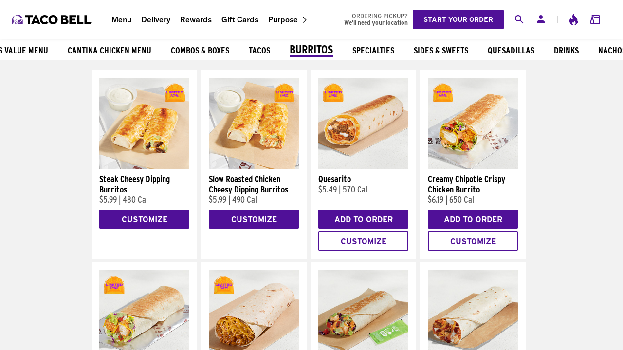

--- FILE ---
content_type: text/css; charset=UTF-8
request_url: https://www.tacobell.com/food/_next/static/css/8bcb04e9fecf05f3.css
body_size: 2754
content:
.styles_standard-content__cq1QX{font-family:InterstateRegular,Arial,Helvetica,sans-serif;font-size:12px;padding:40px 0}.styles_standard-content__cq1QX a{text-decoration:underline}.styles_standard-content__cq1QX h3{font-family:BrandonGrotesqueWeb-Black,Arial Black,Arial,Helvetica,sans-serif;font-size:16px;text-transform:uppercase}.styles_standard-content__cq1QX p{line-height:20px}.styles_standard-content__cq1QX *+p{margin-top:30px}@media screen and (min-width:768px){.styles_standard-content__cq1QX{font-size:16px;max-width:920px}.styles_standard-content__cq1QX h3{font-size:28px}.styles_standard-content__cq1QX p{line-height:30px}}.styles_card__3a_SE{background-color:#fff}.styles_product-image__mT6x2{aspect-ratio:1/1}.styles_product-image-container__FXIy7{position:relative}.styles_product-badge__3j54d{height:25px;width:25px}.styles_sodium-warning__DOa_m{height:auto;margin:5px 0;object-fit:contain;width:9em}.styles_product-card__ogDyA{display:flex;flex-direction:column;margin-bottom:5px;margin-left:5px;padding:16px;width:48%}.styles_product-title__NOX3k{color:#000;font-family:InterstateBoldCondensed,Arial,Helvetica,sans-serif;font-size:14px;margin-bottom:0;margin-top:10px}.styles_product-details__r3wqo{color:#565656;font-family:InterstateRegularCondensed,Arial,Helvetica,sans-serif;font-size:14px;margin-bottom:10px;margin-top:0}.styles_product-details__r3wqo .styles_fountain-drink-label__NfUob{display:block}.styles_button-group__WZRMD{margin-top:auto}.styles_button-group__WZRMD button svg{margin-right:5px}.styles_button-group__WZRMD button+button{margin-top:10px}.styles_product-card-buttons__ndqK7{display:flex;flex-direction:column;height:100%;justify-content:flex-end}.styles_product-card-buttons__ndqK7 a,.styles_product-card-buttons__ndqK7 button{font-size:14px}@media screen and (min-width:640px){.styles_product-card-buttons__ndqK7 a,.styles_product-card-buttons__ndqK7 button{font-size:16px}.styles_product-card__ogDyA{margin-bottom:8px;margin-left:8px;width:217px}.styles_product-details__r3wqo,.styles_product-title__NOX3k{font-size:18px}.styles_nutrition-badge__7mt4h{height:25px;width:25px}.styles_sodium-badge__9kVj_{width:28px}}.styles_cta-group__VtYgS{margin-top:auto}.styles_cta-group-multi-button__DWYfs{display:grid;grid-gap:5px;gap:5px;grid-template-rows:repeat(2,40px)}.styles_button__Da8aV{align-items:center;border-color:transparent;box-sizing:border-box;display:flex;justify-content:center;padding-bottom:8px;padding-top:8px;text-transform:uppercase}.styles_button__Da8aV svg{margin-right:5px}.styles_add-to-cart-button__wlNem{margin-bottom:5px}.styles_add-to-cart-button__wlNem,.styles_button__3tq74{align-items:center;border-color:transparent;box-sizing:border-box;display:flex;justify-content:center;padding-bottom:8px;padding-top:8px;text-transform:uppercase}.styles_button__3tq74 svg{margin-right:5px;transform:scaleX(-1)}.styles_cta-group__pAfol{margin-top:auto}.styles_cta-group-multi-button__piOr7{display:grid;grid-gap:5px;gap:5px;grid-template-rows:repeat(2,40px)}.styles_customize-button__lSF8s{padding-bottom:8px;padding-top:8px;text-transform:uppercase}.styles_customize-button__lSF8s:hover{background-color:#501098;border-color:#501098;color:#fff}.styles_double-wide-product-card__AP0A_{display:flex;flex-direction:column;width:425px}.styles_double-wide-product-card__AP0A_>div:first-child img{height:197px;position:relative}.styles_button__7fF4M{align-items:center;border-color:transparent;box-sizing:border-box;display:flex;justify-content:center;padding-bottom:8px;padding-top:8px;text-transform:uppercase}.styles_button__7fF4M svg{margin-right:5px;transform:scaleX(-1)}.styles_pack-item__g_CWX{color:#585858;font-family:InterstateRegularCondensed,Arial,Helvetica,sans-serif;font-size:14px}.styles_pack-items__BZs_y{align-content:space-between;display:flex;flex-wrap:wrap;gap:8px 20px;margin-bottom:14px}.styles_pack-item-group__wriBR{align-items:baseline;display:flex}.styles_pack-item-num__Cs9_G{background-color:#9a23f8;border-radius:20px;color:#fff;display:grid;font-weight:700;height:20px;margin-right:5px;place-content:center;width:20px}.styles_cta-group__6tfhZ{margin-top:auto}.styles_cta-group-multi-button__alnJa{display:grid;grid-gap:5px;gap:5px;grid-template-rows:repeat(2,40px)}.styles_add-to-cart-button__IZGh4{align-items:center;border-color:transparent;box-sizing:border-box;display:flex;justify-content:center;padding-bottom:8px;padding-top:8px;text-transform:uppercase;margin-bottom:5px}.styles_add-to-cart-button__IZGh4 svg{margin-right:5px}.styles_customize-button__3sTRk{padding-bottom:8px;padding-top:8px;text-transform:uppercase}.styles_customize-button__3sTRk:hover{background-color:#501098;border-color:#501098;color:#fff}.styles_customize-button__3sTRk svg{margin-right:5px;transform:scaleX(-1)}.styles_item-dropdown-container__SsxoC{cursor:pointer;display:block;font-family:InterstateRegular,Arial,Helvetica,sans-serif;font-weight:700;padding:0;position:relative;text-align:center;text-transform:capitalize;-webkit-user-select:none;-moz-user-select:none;user-select:none;width:100%}.styles_item-dropdown-container__SsxoC>div{border:2px solid #501098;color:#501098}.styles_item-dropdown-container__SsxoC:hover{color:#3c1c86}.styles_item-dropdown-container__SsxoC span:nth-child(2){text-align:center}.styles_item-dropdown-container__SsxoC .styles_item-size-label__l7z_U{color:#000;display:inline-block;margin-right:5px}.styles_item-dropdown-container__SsxoC div:nth-child(3){top:41px}.styles_item-dropdown-container__SsxoC .styles_drink-option-selected__tHF2F{display:block;margin-left:0;padding:8px}.styles_item-dropdown-container__SsxoC .styles_item-option__CN9rs{color:#501098;padding:8px;width:100%}@media screen and (min-width:640px){.styles_item-dropdown-container__SsxoC .styles_item-option-container__0dOgp svg{outline:2px solid #fff}.styles_item-dropdown-container__SsxoC .styles_item-option-container__0dOgp:hover:not(.styles_focused__E_UY6){background:#f2f2f2}.styles_item-dropdown-container__SsxoC .styles_item-option-container__0dOgp.styles_focused__E_UY6{background:#501098}.styles_item-dropdown-container__SsxoC .styles_item-option-container__0dOgp.styles_focused__E_UY6,.styles_item-dropdown-container__SsxoC .styles_item-option-container__0dOgp.styles_focused__E_UY6 *{color:#fff!important}.styles_item-dropdown-container__SsxoC .styles_item-option-container__0dOgp.styles_focused__E_UY6,.styles_item-dropdown-container__SsxoC .styles_item-option-container__0dOgp:hover{transition:.11s ease-in}.styles_item-dropdown-container__SsxoC .styles_item-option-container__0dOgp>img,.styles_item-dropdown-container__SsxoC .styles_item-option-container__0dOgp>section img{border-radius:100%;left:-88px;object-fit:cover}.styles_item-dropdown-container__SsxoC .styles_item-option-container__0dOgp>img+div,.styles_item-dropdown-container__SsxoC .styles_item-option-container__0dOgp>section img+div{padding-left:75px}.styles_item-dropdown-container__SsxoC .styles_item-option-container__0dOgp>img{position:absolute}.styles_item-dropdown-container__SsxoC,.styles_item-dropdown-container__SsxoC .styles_item-size-label__l7z_U{font-size:16px}}@media screen and (max-width:639px){.styles_item-dropdown-container__SsxoC,.styles_item-dropdown-container__SsxoC .styles_item-size-label__l7z_U{font-size:12px}}.styles_cta-group__mH6ch{margin-top:auto}.styles_cta-group__mH6ch:has(>:nth-child(2)){display:grid;grid-gap:8px;gap:8px}.styles_cta-group-multi-button__91VEB{display:grid;grid-gap:5px;gap:5px;grid-template-rows:repeat(2,40px)}.styles_add-to-cart-button___jh9C{align-items:center;border-color:transparent;box-sizing:border-box;display:flex;justify-content:center;padding-bottom:8px;padding-top:8px;text-transform:uppercase}.styles_add-to-cart-button___jh9C svg{margin-right:5px}.styles_container__O04FQ{background-color:#f2f2f2;min-height:100vh;padding:20px 0;width:100%}@media screen and (min-width:640px){.styles_container__O04FQ{overflow:auto}.styles_products__hhyHx{margin:auto;width:920px}}.styles_happier-hour-banner__Jde8c{background-color:#f7f7f7;padding:14px 0 12px}.styles_banner-alignment__0MhNS{margin:auto;max-width:920px;padding-left:8px}@media screen and (max-width:1040px)and (min-width:641px){.styles_banner-alignment__0MhNS{padding-left:25px;padding-right:25px}}@media screen and (max-width:640px){.styles_banner-alignment__0MhNS{padding-left:20px;padding-right:20px}}.styles_banner-title__FcGmS{color:#cb3f04;font-family:InterstateBold,Arial,Helvetica,sans-serif;font-size:16px;line-height:20px}.styles_banner-description__pxfl_{color:#cb3f04;line-height:16px}.styles_banner-description__pxfl_,.styles_disclaimer__63SWr{font-family:InterstateRegular,Arial,Helvetica,sans-serif;font-size:12px}.styles_disclaimer__63SWr{max-width:920px;padding-top:20px;text-align:left;width:100%}.styles_disclaimer__63SWr b{font-family:InterstateBold,Arial,Helvetica,sans-serif}.styles_disclaimer__63SWr img{height:1em;object-fit:fill;width:auto}.styles_disclaimer__63SWr p{padding-bottom:30px}@media screen and (min-width:640px){.styles_disclaimer__63SWr{font-size:14px}}.styles_sugar-warning__Pa7Ya{padding-top:0}.styles_category___vjc_{align-items:center;display:flex;scroll-snap-align:center}.styles_category___vjc_.styles_active__UUOU2 a h1{border-bottom:4px solid #501098;font-size:24px;line-height:1}.styles_scrollable-category-menu-horizontal__lZIRp{background-color:#fff;display:flex;justify-content:flex-start;left:0;min-height:44px;overflow:auto;position:-webkit-sticky;position:sticky;scroll-snap-type:proximity;top:0;width:100%;z-index:7}@media screen and (min-width:640px){.styles_scrollable-category-menu-horizontal__lZIRp{padding-left:12px;padding-right:12px}}.styles_scrollable-category-menu-horizontal__lZIRp a{color:currentColor;font-family:InterstateBoldCondensed,Arial,Helvetica,sans-serif;font-size:18px;padding:8px 20px 5px;text-decoration:none;text-transform:uppercase}@font-face{font-display:swap;font-family:BrandonGrotesqueWeb-Black;src:url(/_static/shared/fonts/BrandonGrotesqueWeb-Black.woff) format("woff")}@font-face{font-display:swap;font-family:Glyphter;src:url(/_static/shared/fonts/Glyphter.woff) format("woff")}@font-face{font-display:swap;font-family:GintoNordBold;src:url(/_static/shared/fonts/GintoNordBold.woff) format("woff")}@font-face{font-display:swap;font-family:GT-America-Compressed-Black;src:url(/_static/shared/fonts/GT-America-Compressed-Black.woff2) format("woff2"),url(/_static/shared/fonts/GT-America-Compressed-Black.woff) format("woff")}@font-face{font-display:swap;font-family:GT-America-Compressed-Black;src:url(/_static/shared/fonts/GT-America-Compressed-Black-Italic.woff2) format("woff2"),url(/_static/shared/fonts/GT-America-Compressed-Black-Italic.woff) format("woff");font-style:italic}@font-face{font-display:swap;font-family:GT-America-Condensed-Bold;src:url(/_static/shared/fonts/GT-America-Condensed-Bold.woff2) format("woff2"),url(/_static/shared/fonts/GT-America-Condensed-Bold.woff) format("woff")}@font-face{font-display:swap;font-family:GT-America-Condensed-Bold;src:url(/_static/shared/fonts/GT-America-Condensed-Bold-Italic.woff2) format("woff2"),url(/_static/shared/fonts/GT-America-Condensed-Bold-Italic.woff) format("woff");font-style:italic}@font-face{font-display:swap;font-family:GT-America-Condensed-Medium;src:url(/_static/shared/fonts/GT-America-Condensed-Medium.woff2) format("woff2"),url(/_static/shared/fonts/GT-America-Condensed-Medium.woff) format("woff")}@font-face{font-display:swap;font-family:GT-America-Condensed-Medium;src:url(/_static/shared/fonts/GT-America-Condensed-Medium-Italic.woff2) format("woff2"),url(/_static/shared/fonts/GT-America-Condensed-Medium-Italic.woff) format("woff");font-style:italic}@font-face{font-display:swap;font-family:GT-America-Expanded-Black;src:url(/_static/shared/fonts/GT-America-Expanded-Black.woff2) format("woff2"),url(/_static/shared/fonts/GT-America-Expanded-Black.woff) format("woff")}@font-face{font-display:swap;font-family:GT-America-Expanded-Black;src:url(/_static/shared/fonts/GT-America-Expanded-Black-Italic.woff2) format("woff2"),url(/_static/shared/fonts/GT-America-Expanded-Black-Italic.woff) format("woff");font-style:italic}@font-face{font-display:swap;font-family:GT-America-Mono-Bold;src:url(/_static/shared/fonts/GT-America-Mono-Bold.woff2) format("woff2"),url(/_static/shared/fonts/GT-America-Mono-Bold.woff) format("woff")}@font-face{font-display:swap;font-family:GT-America-Mono-Bold;src:url(/_static/shared/fonts/GT-America-Mono-Bold-Italic.woff2) format("woff2"),url(/_static/shared/fonts/GT-America-Mono-Bold-Italic.woff) format("woff");font-style:italic}@font-face{font-display:swap;font-family:GT-America-Mono-Medium;src:url(/_static/shared/fonts/GT-America-Mono-Medium.woff2) format("woff2"),url(/_static/shared/fonts/GT-America-Mono-Medium.woff) format("woff")}@font-face{font-display:swap;font-family:GT-America-Mono-Medium;src:url(/_static/shared/fonts/GT-America-Mono-Medium-Italic.woff2) format("woff2"),url(/_static/shared/fonts/GT-America-Mono-Medium-Italic.woff) format("woff");font-style:italic}@font-face{font-display:swap;font-family:GT-America-Standard-Bold;src:url(/_static/shared/fonts/GT-America-Standard-Bold.woff2) format("woff2"),url(/_static/shared/fonts/GT-America-Standard-Bold.woff) format("woff")}@font-face{font-display:swap;font-family:GT-America-Standard-Bold;src:url(/_static/shared/fonts/GT-America-Standard-Bold-Italic.woff2) format("woff2"),url(/_static/shared/fonts/GT-America-Standard-Bold-Italic.woff) format("woff");font-style:italic}@font-face{font-display:swap;font-family:GT-America-Standard-Medium;src:url(/_static/shared/fonts/GT-America-Standard-Medium.woff2) format("woff2"),url(/_static/shared/fonts/GT-America-Standard-Medium.woff) format("woff")}@font-face{font-display:swap;font-family:GT-America-Standard-Medium;src:url(/_static/shared/fonts/GT-America-Standard-Medium-Italic.woff2) format("woff2"),url(/_static/shared/fonts/GT-America-Standard-Medium-Italic.woff) format("woff");font-style:italic}@font-face{font-display:swap;font-family:GT-America-Standard-Regular;src:url(/_static/shared/fonts/GT-America-Standard-Regular.woff2) format("woff2"),url(/_static/shared/fonts/GT-America-Standard-Regular.woff) format("woff")}@font-face{font-display:swap;font-family:GT-America-Standard-Regular;src:url(/_static/shared/fonts/GT-America-Standard-Regular-Italic.woff2) format("woff2"),url(/_static/shared/fonts/GT-America-Standard-Regular-Italic.woff) format("woff");font-style:italic}@font-face{font-display:swap;font-family:InterstateBlack;src:url(/_static/shared/fonts/InterstateBlack.woff2) format("woff2"),url(/_static/shared/fonts/InterstateBlack.ttf) format("truetype")}@font-face{font-display:swap;font-family:InterstateBold;src:url(/_static/shared/fonts/InterstateBold.woff) format("woff")}@font-face{font-display:swap;font-family:InterstateBoldCondensed;src:url(/_static/shared/fonts/InterstateBoldCondensed.woff) format("woff")}@font-face{font-display:swap;font-family:InterstateLight;src:url(/_static/shared/fonts/InterstateLight.otf) format("opentype")}@font-face{font-display:swap;font-family:InterstateRegular;src:url(/_static/shared/fonts/InterstateRegular.woff) format("woff")}@font-face{font-display:swap;font-family:InterstateRegularCondensed;src:url(/_static/shared/fonts/InterstateRegularCondensed.woff) format("woff")}.styles_main__mz8vV{background-color:#fff}.styles_main__mz8vV .styles_product-list__CLs6z{min-height:auto}.styles_main__mz8vV .styles_standard-content__qW_HO h2{margin-top:30px;font-family:BrandonGrotesqueWeb-Black,Arial Black,Arial,Helvetica,sans-serif;font-size:32px;line-height:1.2;text-transform:uppercase}@media screen and (min-width:768px){.styles_main__mz8vV .styles_standard-content__qW_HO h2{font-size:62px}}.styles_main__mz8vV .styles_standard-content__qW_HO h3{margin-top:30px}.styles_main__mz8vV .styles_standard-content__qW_HO h4{font-size:1.5em;margin-top:30px}.styles_footnote__Gl5D3{color:#7d7d7d;font-size:12px;margin-bottom:55px;padding:0 16px}.styles_standard-content__qW_HO{padding-left:16px;padding-right:16px}@media screen and (min-width:640px){.styles_main__mz8vV{align-items:center;display:flex;flex-direction:column}.styles_footnote__Gl5D3{max-width:920px}.styles_standard-content__qW_HO{padding-left:0;padding-right:0}}.styles_modal__xogAN>div{padding:20px;width:368px}.styles_modal__xogAN>div h3{font-family:InterstateBold,Arial,Helvetica,sans-serif;font-size:24px;text-transform:capitalize}.styles_modal__xogAN>div button{text-transform:uppercase}.styles_modal__xogAN header,.styles_modal__xogAN>div b{color:#000}.styles_modal__xogAN p{color:#585858;font-family:InterstateRegular,Arial,Helvetica,sans-serif;font-size:16px}

--- FILE ---
content_type: application/javascript
request_url: https://www.tacobell.com/WRIs0bFOBP_gk6jiJTEK/YmaQmwYziza1LNiQ/ATlU/J1hXHid/xDQwC
body_size: 170581
content:
(function(){if(typeof Array.prototype.entries!=='function'){Object.defineProperty(Array.prototype,'entries',{value:function(){var index=0;const array=this;return {next:function(){if(index<array.length){return {value:[index,array[index++]],done:false};}else{return {done:true};}},[Symbol.iterator]:function(){return this;}};},writable:true,configurable:true});}}());(function(){xh();DHW();OFW();var PF=function VZ(pk,xr){'use strict';var mr=VZ;switch(pk){case fq:{pp.push(p2);try{var DF=pp.length;var pZ=xF(xF(HG));var Lk;return Lk=xF(xF(Hw[Sp()[XZ(tZ)].apply(null,[sB,pE,Lp,qZ])][tN()[nA(DE)].apply(null,[rr,JA,q2])])),pp.pop(),Lk;}catch(wF){pp.splice(BF(DF,CZ),Infinity,p2);var qA;return pp.pop(),qA=xF(xF(HG)),qA;}pp.pop();}break;case UG:{var Pb=xr[HG];var Sm=xr[Bq];pp.push(gE);var Ul;return Ul=AK(Hw[Hp()[MD(pH)](KB,NZ)][k2()[gC(KH)](pB,WE,Ap)](qH(Hw[QD(typeof Hp()[MD(FF)],AK([],[][[]]))?Hp()[MD(pE)].call(null,Fm,wS):Hp()[MD(pH)].call(null,KB,NZ)][Hp()[MD(tF)].call(null,VD,bE)](),AK(BF(Sm,Pb),VI[k2()[gC(Ik)].apply(null,[ZH,rE,tH])]()))),Pb),pp.pop(),Ul;}break;case MU:{var lC=xr[HG];pp.push(gB);var LK=Hw[k2()[gC(fF)].call(null,ml,gF,Im)](lC);var RN=[];for(var xC in LK)RN[Sp()[XZ(XE)].call(null,dp,xF(xF([])),Sb,DN)](xC);RN[lS(typeof Ml()[KE(YE)],AK(Sp()[XZ(CC)](bm,Ym,xF(XE),Jv),[][[]]))?Ml()[KE(hm)](mC,tZ,Gl,sm,Lp,Op):Ml()[KE(pE)](ZC,rF,WE,KS,gS,dE)]();var rk;return rk=function HK(){pp.push(fb);for(;RN[tN()[nA(XE)](Cr,rZ,LH)];){var Xl=RN[JE()[G8(XX)].call(null,lV,ll,pE,gF,xF(CZ),vL)]();if(vx(Xl,LK)){var TP;return HK[Hp()[MD(pz)].call(null,Pm,wO)]=Xl,HK[tN()[nA(rV)].apply(null,[KO,Qz,LS])]=xF(CZ),pp.pop(),TP=HK,TP;}}HK[tN()[nA(rV)].apply(null,[KO,dP,LS])]=xF(XE);var fM;return pp.pop(),fM=HK,fM;},pp.pop(),rk;}break;case SJ:{var R1;pp.push(YX);return R1=new (Hw[Hp()[MD(Ap)].call(null,ng,CZ)])()[tN()[nA(KV)].apply(null,[kg,xF(xF(XE)),Np])](),pp.pop(),R1;}break;case FW:{var pg=xr[HG];pp.push(xL);try{var RO=pp.length;var MO=xF({});if(QD(pg[QD(typeof k2()[gC(Xz)],'undefined')?k2()[gC(XX)].call(null,mM,qX,OR):k2()[gC(sx)](Kt,M1,pz)][tN()[nA(rZ)].apply(null,[RX,xF(xF(CZ)),Qg])],undefined)){var DL;return DL=QD(typeof k2()[gC(M3)],AK([],[][[]]))?k2()[gC(XX)](Bx,sP,Gt):k2()[gC(SR)].apply(null,[MM,xF(CZ),JM]),pp.pop(),DL;}if(QD(pg[k2()[gC(sx)](Kt,xF(xF(XE)),pz)][tN()[nA(rZ)](RX,gS,Qg)],xF(Bq))){var O3;return O3=tN()[nA(cR)](NL,xF(xF(CZ)),Sd),pp.pop(),O3;}var FL;return FL=lS(typeof Sp()[XZ(sx)],AK([],[][[]]))?Sp()[XZ(CZ)].call(null,tM,xF(xF({})),rR,PR):Sp()[XZ(GM)](Rd,JA,rV,Nz),pp.pop(),FL;}catch(N1){pp.splice(BF(RO,CZ),Infinity,xL);var vM;return vM=Sp()[XZ(Cz)](tO,VM,Sb,Xb),pp.pop(),vM;}pp.pop();}break;case JG:{pp.push(WP);try{var KY=pp.length;var Fz=xF({});var TO=AK(Hw[tN()[nA(Xz)](kd,xF(xF(CZ)),Wp)](Hw[Sp()[XZ(tZ)](sB,xF(xF({})),xF(xF(CZ)),vB)][QD(typeof Hp()[MD(VM)],AK([],[][[]]))?Hp()[MD(pE)](fX,VO):Hp()[MD(Kx)](BC,O0)]),CO(Hw[tN()[nA(Xz)].apply(null,[kd,xF(xF({})),Wp])](Hw[Sp()[XZ(tZ)].apply(null,[sB,j1,Sg,vB])][k2()[gC(qR)](c2,xF(xF(CZ)),tO)]),CZ));TO+=AK(CO(Hw[tN()[nA(Xz)].apply(null,[kd,dM,Wp])](Hw[Sp()[XZ(tZ)].call(null,sB,DE,xF({}),vB)][JE()[G8(pH)]([sg,CZ],Ux,Qz,cR,gF,rR)]),Ex),CO(Hw[tN()[nA(Xz)].apply(null,[kd,xF(CZ),Wp])](Hw[QD(typeof Sp()[XZ(qY)],AK('',[][[]]))?Sp()[XZ(GM)].call(null,EX,FR,XO,zR):Sp()[XZ(tZ)](sB,B0,xF(XE),vB)][lS(typeof tN()[nA(RV)],AK('',[][[]]))?tN()[nA(KH)].call(null,cR,XO,z7):tN()[nA(Ex)](XL,xF(xF(XE)),c7)]),pE));TO+=AK(CO(Hw[tN()[nA(Xz)](kd,rZ,Wp)](Hw[QD(typeof Sp()[XZ(mV)],AK([],[][[]]))?Sp()[XZ(GM)].apply(null,[U3,zL,xF(CZ),NP]):Sp()[XZ(tZ)](sB,FP,bm,vB)][k2()[gC(sL)](GH,qR,cV)]),CC),CO(Hw[tN()[nA(Xz)].apply(null,[kd,rE,Wp])](Hw[Sp()[XZ(tZ)].apply(null,[sB,Sz,hm,vB])][QD(typeof k2()[gC(x8)],AK([],[][[]]))?k2()[gC(XX)].call(null,vR,xF(xF(XE)),DX):k2()[gC(tF)].call(null,bF,SR,RY)]),cR));TO+=AK(CO(Hw[tN()[nA(Xz)](kd,xF(xF(XE)),Wp)](Hw[Sp()[XZ(tZ)](sB,sL,Wz,vB)][Sp()[XZ(Gl)](Zx,xF(xF(CZ)),xF({}),pK)]),XX),CO(Hw[lS(typeof tN()[nA(Ap)],AK([],[][[]]))?tN()[nA(Xz)](kd,xF(xF(XE)),Wp):tN()[nA(Ex)](TL,xF(xF({})),UR)](Hw[Sp()[XZ(tZ)].call(null,sB,sx,cR,vB)][Ml()[KE(LA)].apply(null,[n8,hm,xF({}),dX,Ik,O0])]),tZ));TO+=AK(CO(Hw[lS(typeof tN()[nA(D0)],'undefined')?tN()[nA(Xz)](kd,MV,Wp):tN()[nA(Ex)].call(null,kP,Wz,sm)](Hw[lS(typeof Sp()[XZ(Lp)],'undefined')?Sp()[XZ(tZ)](sB,sx,Sx,vB):Sp()[XZ(GM)](TY,xF({}),xF(xF({})),FX)][Sp()[XZ(B0)](wO,xF(xF([])),vz,AD)]),gS),CO(Hw[tN()[nA(Xz)](kd,Kx,Wp)](Hw[Sp()[XZ(tZ)](sB,S0,xF(xF({})),vB)][tN()[nA(Ik)].apply(null,[dp,xF(xF([])),GL])]),Lp));TO+=AK(CO(Hw[tN()[nA(Xz)](kd,KH,Wp)](Hw[lS(typeof Sp()[XZ(tY)],AK([],[][[]]))?Sp()[XZ(tZ)].call(null,sB,WE,Kx,vB):Sp()[XZ(GM)].call(null,wR,CZ,Lp,mP)][Hp()[MD(zL)].call(null,qm,sO)]),QM[Sx]),CO(Hw[QD(typeof tN()[nA(qX)],AK('',[][[]]))?tN()[nA(Ex)](JM,xF(xF(XE)),Xx):tN()[nA(Xz)](kd,Sg,Wp)](Hw[Sp()[XZ(tZ)].call(null,sB,xF([]),hm,vB)][k2()[gC(qY)].call(null,JC,wS,sL)]),QM[pz]));TO+=AK(CO(Hw[lS(typeof tN()[nA(MV)],AK([],[][[]]))?tN()[nA(Xz)].call(null,kd,Sz,Wp):tN()[nA(Ex)](c7,rZ,qd)](Hw[Sp()[XZ(tZ)].call(null,sB,tZ,vL,vB)][Hp()[MD(sB)](cO,x8)]),GM),CO(Hw[tN()[nA(Xz)](kd,x8,Wp)](Hw[Sp()[XZ(tZ)](sB,vz,CZ,vB)][k2()[gC(wO)].call(null,RR,H8,c0)]),gF));TO+=AK(CO(Hw[tN()[nA(Xz)](kd,DE,Wp)](Hw[Sp()[XZ(tZ)].call(null,sB,Sz,xF(xF({})),vB)][lS(typeof tN()[nA(Sx)],AK('',[][[]]))?tN()[nA(Q0)](Q0,tF,dv):tN()[nA(Ex)](IV,xF(xF(CZ)),E0)]),pH),CO(Hw[tN()[nA(Xz)](kd,WE,Wp)](Hw[QD(typeof Sp()[XZ(CC)],'undefined')?Sp()[XZ(GM)](U1,dE,nt,s3):Sp()[XZ(tZ)].apply(null,[sB,FF,Ex,vB])][Sp()[XZ(D0)].apply(null,[SR,MV,qR,Td])]),fF));TO+=AK(CO(Hw[tN()[nA(Xz)].call(null,kd,xF(XE),Wp)](Hw[Sp()[XZ(tZ)](sB,wS,Wz,vB)][Ml()[KE(j1)](Ag,vz,KH,dX,qY,Cr)]),wS),CO(Hw[lS(typeof tN()[nA(H8)],AK([],[][[]]))?tN()[nA(Xz)].call(null,kd,Y7,Wp):tN()[nA(Ex)](qz,vz,kY)](Hw[Sp()[XZ(tZ)](sB,Sg,xF([]),vB)][k2()[gC(tY)].apply(null,[QY,Cr,rO])]),hm));TO+=AK(CO(Hw[tN()[nA(Xz)].apply(null,[kd,x8,Wp])](Hw[Sp()[XZ(tZ)](sB,Cz,FF,vB)][Sp()[XZ(Sg)](rr,rE,qX,N2)]),Sx),CO(Hw[tN()[nA(Xz)](kd,xF([]),Wp)](Hw[Sp()[XZ(tZ)](sB,VO,vL,vB)][Hp()[MD(OV)](C1,Zx)]),QM[kL]));TO+=AK(CO(Hw[tN()[nA(Xz)](kd,H8,Wp)](Hw[Sp()[XZ(tZ)](sB,DE,Ap,vB)][Hp()[MD(R7)].apply(null,[Xx,Qz])]),QM[RV]),CO(Hw[tN()[nA(Xz)].apply(null,[kd,Ik,Wp])](Hw[Sp()[XZ(tZ)](sB,sB,rr,vB)][Hp()[MD(E1)](Et,IP)]),bP));TO+=AK(CO(Hw[QD(typeof tN()[nA(dP)],AK('',[][[]]))?tN()[nA(Ex)](P8,Ym,C7):tN()[nA(Xz)](kd,xF(CZ),Wp)](Hw[Sp()[XZ(tZ)](sB,rR,CC,vB)][k2()[gC(Op)](F8,hm,GV)]),QM[LA]),CO(Hw[tN()[nA(Xz)].call(null,kd,qR,Wp)](Hw[Sp()[XZ(tZ)].apply(null,[sB,xF(xF(XE)),Cr,vB])][Hp()[MD(NV)].apply(null,[kK,pE])]),kL));TO+=AK(CO(Hw[tN()[nA(Xz)](kd,xF([]),Wp)](Hw[Sp()[XZ(tZ)](sB,dP,kL,vB)][lS(typeof Sp()[XZ(VM)],AK('',[][[]]))?Sp()[XZ(FR)](I7,S0,LA,RD):Sp()[XZ(GM)](rr,H8,GM,HR)]),RV),CO(Hw[tN()[nA(Xz)](kd,A3,Wp)](Hw[Sp()[XZ(tZ)](sB,bE,KH,vB)][Sp()[XZ(nt)].apply(null,[RA,xF(xF({})),S0,Mp])]),LA));TO+=AK(CO(Hw[tN()[nA(Xz)].apply(null,[kd,zL,Wp])](Hw[Sp()[XZ(tZ)](sB,hm,xF(XE),vB)][Sp()[XZ(rr)](dM,tZ,kd,tX)]),j1),CO(Hw[tN()[nA(Xz)](kd,xF(xF({})),Wp)](Hw[Sp()[XZ(tZ)].apply(null,[sB,NM,qR,vB])][Hp()[MD(NL)].call(null,lp,tF)]),QM[j1]));TO+=AK(CO(Hw[tN()[nA(Xz)](kd,tY,Wp)](Hw[Sp()[XZ(tZ)](sB,DE,Sx,vB)][k2()[gC(Ap)](xb,CC,j8)]),M1),CO(Hw[tN()[nA(Xz)](kd,vL,Wp)](Hw[Sp()[XZ(tZ)](sB,xF(xF({})),xF(xF(XE)),vB)][k2()[gC(OP)].apply(null,[RS,Gl,Ym])]),QM[dY]));TO+=AK(CO(Hw[tN()[nA(Xz)].apply(null,[kd,rZ,Wp])](Hw[Sp()[XZ(tZ)](sB,Kx,FP,vB)][Hp()[MD(Zx)](BC,DR)]),dP),CO(Hw[tN()[nA(Xz)].call(null,kd,pE,Wp)](Hw[QD(typeof Sp()[XZ(rR)],AK('',[][[]]))?Sp()[XZ(GM)](zz,xF(XE),hm,mC):Sp()[XZ(tZ)].apply(null,[sB,PY,xF(xF({})),vB])][k2()[gC(dM)].apply(null,[RE,Cz,OL])]),s7));TO+=AK(AK(CO(Hw[tN()[nA(Xz)](kd,Ik,Wp)](Hw[k2()[gC(vL)](F,gS,r0)][Sp()[XZ(DE)].call(null,NL,HY,xF(xF(CZ)),j2)]),VO),CO(Hw[tN()[nA(Xz)].call(null,kd,xF(CZ),Wp)](Hw[Sp()[XZ(tZ)].call(null,sB,bm,RV,vB)][tN()[nA(O0)](tO,mV,sm)]),nM)),CO(Hw[lS(typeof tN()[nA(Cr)],AK('',[][[]]))?tN()[nA(Xz)](kd,qX,Wp):tN()[nA(Ex)].call(null,CX,dY,NP)](Hw[Sp()[XZ(tZ)](sB,Gl,dY,vB)][k2()[gC(Sz)](F2,Gl,NZ)]),Qz));var B1;return B1=TO[QD(typeof Hp()[MD(KV)],AK([],[][[]]))?Hp()[MD(pE)](Ix,EM):Hp()[MD(sx)](jf,Sg)](),pp.pop(),B1;}catch(pX){pp.splice(BF(KY,CZ),Infinity,WP);var MP;return MP=tN()[nA(cR)].apply(null,[NL,OP,VY]),pp.pop(),MP;}pp.pop();}break;case sQ:{pp.push(U8);var gd=[lS(typeof k2()[gC(j1)],AK('',[][[]]))?k2()[gC(rR)](L3,xF(CZ),gg):k2()[gC(XX)](Sz,xF([]),xd),tN()[nA(A3)](Kx,GM,TB),k2()[gC(kd)](rC,O0,f3),Sp()[XZ(Cr)].call(null,Dt,M1,Sb,GS),k2()[gC(pt)].apply(null,[FY,PY,B7]),tN()[nA(Gl)](WE,wS,x7),lP()[zY(Sx)](m8,T8,VO,M1),QD(typeof Ml()[KE(CC)],'undefined')?Ml()[KE(pE)].call(null,jY,UM,rV,HO,Sx,x8):Ml()[KE(kL)](g8,hm,hm,m8,sP,RY),tN()[nA(B0)].call(null,UV,cR,cZ),Sp()[XZ(YE)].apply(null,[jM,bE,pt,TS]),Sp()[XZ(KV)](M3,Ex,nt,zd),k2()[gC(HY)].call(null,wH,nM,CP),lP()[zY(Jz)].apply(null,[MA,kR,Lp,LA]),tN()[nA(D0)].call(null,W3,xF([]),Qg),QD(typeof k2()[gC(Sz)],AK('',[][[]]))?k2()[gC(XX)](LR,xF(xF(CZ)),TM):k2()[gC(sP)](Rx,FR,wS),Hp()[MD(SR)].call(null,IA,Zz),Hp()[MD(I7)](lg,rE),JE()[G8(gF)].call(null,FR,v7,vz,XX,bP,M1),Sp()[XZ(MV)](jg,kd,sx,pN),QD(typeof Hp()[MD(LA)],AK([],[][[]]))?Hp()[MD(pE)].apply(null,[ng,Jg]):Hp()[MD(mV)](vY,AO),k2()[gC(H8)].call(null,Wk,I7,Gl),QD(typeof tN()[nA(vL)],'undefined')?tN()[nA(Ex)].call(null,GP,Iz,NM):tN()[nA(Sg)](bM,XX,BD),tN()[nA(FR)](sL,dP,rY),QD(typeof lP()[zY(kL)],AK([],[][[]]))?lP()[zY(tZ)].apply(null,[DE,Jg,sB,UM]):lP()[zY(vz)].call(null,d7,b8,M1,fF),k2()[gC(NM)](I3,D0,HM),Hp()[MD(Wz)](fC,Xz),lS(typeof Hp()[MD(j1)],'undefined')?Hp()[MD(WE)](BE,wd):Hp()[MD(pE)].apply(null,[IX,jd])];if(jV(typeof Hw[k2()[gC(sx)](mM,fF,pz)][tN()[nA(nt)](f3,Op,cK)],k2()[gC(wS)].apply(null,[m0,x8,Sz]))){var Hg;return pp.pop(),Hg=null,Hg;}var QO=gd[tN()[nA(XE)](Cr,Kx,np)];var NO=Sp()[XZ(CC)](bm,A3,bm,pJ);for(var WV=XE;Xg(WV,QO);WV++){var RL=gd[WV];if(lS(Hw[k2()[gC(sx)](mM,kL,pz)][tN()[nA(nt)].apply(null,[f3,dE,cK])][RL],undefined)){NO=Sp()[XZ(CC)](bm,sP,A3,pJ)[JE()[G8(Ex)](Ed,Wx,XX,wO,Cr,sP)](NO,Ml()[KE(RV)](Q0,CZ,kL,nO,pE,xF(xF(CZ))))[QD(typeof JE()[G8(vL)],AK(Sp()[XZ(CC)].call(null,bm,CZ,FF,pJ),[][[]]))?JE()[G8(CC)](g7,DO,cz,dY,pE,Kx):JE()[G8(Ex)].apply(null,[Ed,Wx,XX,KV,Ex,PY])](WV);}}var wx;return pp.pop(),wx=NO,wx;}break;case NI:{var sd=xr[HG];var Hx=xr[Bq];pp.push(OO);if(xF(ct(sd,Hx))){throw new (Hw[k2()[gC(kL)].apply(null,[hH,zL,tR])])(Sp()[XZ(KH)].apply(null,[XE,FP,Xz,Rz]));}pp.pop();}break;case cv:{var Pd=xr[HG];var YR=xr[Bq];pp.push(Uz);if(d1(typeof Hw[k2()[gC(vL)].call(null,NN,Xz,r0)][Hp()[MD(tO)].apply(null,[Fd,FP])],k2()[gC(wS)].call(null,U1,cR,Sz))){Hw[k2()[gC(vL)](NN,NM,r0)][Hp()[MD(tO)].call(null,Fd,FP)]=Sp()[XZ(CC)](bm,dE,kL,X4)[JE()[G8(Ex)](Ed,DY,XX,xF(CZ),CZ,bE)](Pd,k2()[gC(M1)](X0,Q0,vz))[JE()[G8(Ex)](Ed,DY,XX,VO,KV,Y7)](YR,tN()[nA(sx)].call(null,OP,xF({}),Ek));}pp.pop();}break;case gc:{var FM;pp.push(hO);return FM=Hp()[MD(FP)](wm,cV),pp.pop(),FM;}break;case CQ:{var Ig=xr[HG];var V8=xr[Bq];var T3;var kV;var Bd;pp.push(kt);var jO;var RM=Hp()[MD(M1)](mN,M1);var xP=Ig[Hp()[MD(PY)].apply(null,[qk,WE])](RM);for(jO=QM[Ex];Xg(jO,xP[tN()[nA(XE)](Cr,CZ,Zl)]);jO++){T3=pY(gA(IO(V8,QM[CZ]),QM[CC]),xP[tN()[nA(XE)](Cr,Jz,Zl)]);V8*=VI[lS(typeof JE()[G8(pE)],AK([],[][[]]))?JE()[G8(CZ)](Fg,mE,tZ,wO,pE,pt):JE()[G8(CC)].call(null,dV,gR,Wg,CZ,xF(CZ),WE)]();V8&=QM[XX];V8+=QM[tZ];V8&=QM[gS];kV=pY(gA(IO(V8,gS),QM[CC]),xP[tN()[nA(XE)].apply(null,[Cr,mV,Zl])]);V8*=QM[cR];V8&=VI[lP()[zY(XE)].apply(null,[mE,D7,kL,Jz])]();V8+=VI[QD(typeof Sp()[XZ(PY)],AK([],[][[]]))?Sp()[XZ(GM)].apply(null,[mt,cR,JA,P7]):Sp()[XZ(pH)].apply(null,[sO,FR,WE,lA])]();V8&=QM[gS];Bd=xP[T3];xP[T3]=xP[kV];xP[kV]=Bd;}var VA;return VA=xP[Sp()[XZ(fF)](nL,xF(xF(XE)),xF(CZ),NF)](RM),pp.pop(),VA;}break;case Ef:{pp.push(WO);this[tN()[nA(rV)](KO,xF(XE),EZ)]=xF(XE);var LM=this[k2()[gC(B0)].call(null,Gp,rr,fg)][XE][lP()[zY(GM)](SD,lV,NM,VM)];if(QD(lS(typeof tN()[nA(S0)],AK('',[][[]]))?tN()[nA(dE)](XE,xF({}),bC):tN()[nA(Ex)].apply(null,[Ym,RV,V7]),LM[Hp()[MD(XO)](Kl,CL)]))throw LM[k2()[gC(Cr)](Zr,Ex,HX)];var zO;return zO=this[Sp()[XZ(qX)].apply(null,[WE,CC,Sg,UD])],pp.pop(),zO;}break;case Lv:{var cY=xr[HG];pp.push(cg);var dx=new (Hw[lP()[zY(hm)].apply(null,[L3,jt,YE,vL])])();var JP=dx[Sp()[XZ(bm)](OV,zL,xF(XE),Bp)](cY);var SV=Sp()[XZ(CC)](bm,XX,MV,Wb);JP[lP()[zY(vL)](I1,wg,Xz,tZ)](function(NR){pp.push(fR);SV+=Hw[Sp()[XZ(cR)].call(null,jX,xF([]),Ik,gX)][JE()[G8(XE)].apply(null,[E1,hz,GM,cR,JA,Sb])](NR);pp.pop();});var QV;return QV=Hw[tN()[nA(wS)].apply(null,[tM,Wz,QN])](SV),pp.pop(),QV;}break;case WQ:{pp.push(NX);try{var EO=pp.length;var md=xF(xF(HG));var L1;return L1=xF(xF(Hw[Sp()[XZ(tZ)](sB,bm,qX,MN)][QD(typeof k2()[gC(VO)],AK('',[][[]]))?k2()[gC(XX)].apply(null,[Lz,xF(xF(XE)),Zt]):k2()[gC(FF)](K3,WE,EP)])),pp.pop(),L1;}catch(Tz){pp.splice(BF(EO,CZ),Infinity,NX);var Z7;return pp.pop(),Z7=xF(Bq),Z7;}pp.pop();}break;case Bq:{pp.push(wP);var tV;return tV=xF(xF(Hw[Sp()[XZ(tZ)].call(null,sB,PY,tF,zC)][tN()[nA(Cz)](H8,PY,J7)])),pp.pop(),tV;}break;case xn:{var YA=xr[HG];pp.push(Q1);if(lS(typeof YA,Sp()[XZ(Lp)].apply(null,[qR,hm,sP,JD]))){var O8;return O8=Sp()[XZ(CC)].call(null,bm,wS,rR,PE),pp.pop(),O8;}var rX;return rX=YA[Hp()[MD(sP)].call(null,Km,Q0)](new (Hw[tN()[nA(Sb)].apply(null,[XO,Y7,jp])])(Hp()[MD(H8)].call(null,rY,wS),tN()[nA(M3)](pL,nM,xA)),Ml()[KE(Sx)].apply(null,[Ym,CZ,mV,Kd,sB,B0]))[QD(typeof Hp()[MD(MV)],AK([],[][[]]))?Hp()[MD(pE)](J0,FP):Hp()[MD(sP)](Km,Q0)](new (Hw[tN()[nA(Sb)](XO,S0,jp)])(lS(typeof Hp()[MD(gS)],AK([],[][[]]))?Hp()[MD(NM)].call(null,Fl,OP):Hp()[MD(pE)].apply(null,[g7,GP]),tN()[nA(M3)].apply(null,[pL,KH,xA])),tN()[nA(qX)](EL,Cr,qN))[Hp()[MD(sP)](Km,Q0)](new (Hw[tN()[nA(Sb)].call(null,XO,A3,jp)])(Hp()[MD(FF)](gp,Q8),tN()[nA(M3)].apply(null,[pL,bm,xA])),Ml()[KE(Jz)].apply(null,[G0,Ex,xF(xF(XE)),ZO,VM,PY]))[Hp()[MD(sP)].call(null,Km,Q0)](new (Hw[tN()[nA(Sb)](XO,OP,jp)])(Hp()[MD(qR)](sN,KO),tN()[nA(M3)].apply(null,[pL,Op,xA])),tN()[nA(S0)](mV,M1,UR))[Hp()[MD(sP)](Km,Q0)](new (Hw[tN()[nA(Sb)](XO,tY,jp)])(tN()[nA(XO)].call(null,HX,bE,br),tN()[nA(M3)](pL,xF({}),xA)),Hp()[MD(sL)](zZ,qg))[lS(typeof Hp()[MD(pH)],'undefined')?Hp()[MD(sP)].call(null,Km,Q0):Hp()[MD(pE)](l0,PM)](new (Hw[tN()[nA(Sb)](XO,zL,jp)])(lP()[zY(pH)].call(null,cz,rE,tF,CC),tN()[nA(M3)](pL,xF(CZ),xA)),JE()[G8(vL)](tx,ZO,Ex,sP,XO,Q0))[Hp()[MD(sP)](Km,Q0)](new (Hw[tN()[nA(Sb)].call(null,XO,PY,jp)])(tN()[nA(bm)](tH,xF(xF([])),OS),tN()[nA(M3)].apply(null,[pL,FF,xA])),Ml()[KE(vz)].call(null,xX,CC,B0,ZO,Sx,rZ))[lS(typeof Hp()[MD(vz)],AK([],[][[]]))?Hp()[MD(sP)].call(null,Km,Q0):Hp()[MD(pE)](Iz,w1)](new (Hw[tN()[nA(Sb)](XO,cR,jp)])(JE()[G8(GM)](tY,cz,XX,dE,pz,HY),tN()[nA(M3)].apply(null,[pL,xF(CZ),xA])),QD(typeof tN()[nA(FR)],AK([],[][[]]))?tN()[nA(Ex)](qR,tY,Bz):tN()[nA(rE)](AO,I7,UA))[k2()[gC(DE)].call(null,rD,qR,dO)](XE,QM[bP]),pp.pop(),rX;}break;case ks:{pp.push(Fx);var Qt;return Qt=QD(typeof Hw[Sp()[XZ(tZ)].apply(null,[sB,xF(xF(XE)),xF(xF(CZ)),tm])][lS(typeof lP()[zY(vz)],AK(Sp()[XZ(CC)](bm,Cr,dY,M9),[][[]]))?lP()[zY(bP)].apply(null,[s3,YL,VO,hm]):lP()[zY(tZ)](f7,ZR,wO,MR)],Sp()[XZ(VM)](IP,sB,RY,VB))||QD(typeof Hw[QD(typeof Sp()[XZ(M3)],AK([],[][[]]))?Sp()[XZ(GM)].call(null,xV,nM,Kx,Wd):Sp()[XZ(tZ)].apply(null,[sB,xF(xF({})),x8,tm])][Sp()[XZ(A3)](LA,xF([]),Jz,Er)],QD(typeof Sp()[XZ(CC)],AK([],[][[]]))?Sp()[XZ(GM)](nV,xF([]),xF(xF(XE)),TL):Sp()[XZ(VM)].call(null,IP,Ym,xF([]),VB))||QD(typeof Hw[Sp()[XZ(tZ)](sB,xF(xF(CZ)),xF(xF({})),tm)][tN()[nA(rr)](S0,gF,hK)],Sp()[XZ(VM)](IP,Op,rE,VB)),pp.pop(),Qt;}break;}};var CV=function(){return m1.apply(this,[IQ,arguments]);};var Z3=function(m3){if(m3===undefined||m3==null){return 0;}var r1=m3["toLowerCase"]()["replace"](/[^0-9]+/gi,'');return r1["length"];};var lO=function(UX,Cg){return UX^Cg;};var Kg=function(qx,xx){return qx|xx;};var lX=function(){mz=[".):N\\T","-)B","!\x40eI\x074","=~\r\\8>4QVHg$WQ\n\\","SJ0:8C|JL8\tV","B\\7-U`S_\x3f\vV","D\x40U$5()O","\x00\x40","q\nv[]\nnV5","9%2RJ\v\vdC^","\bHMM8","<I","\tM.-:B","FM (#/FT_m!Q\x07R","H\rCU","RM:288UE[T","","*;TPH]4$D\fWJ","\f\x40\\","[",")%BPOL8\x00","0)\x3f)H^J#dUK5)\">SZUV\vI","QE","Z","\\","LU","\x40LJ\x005#3","A_L$\t","I","J.\"<JV",".--","G\no0)U","3\\",";/S","8zD]5:8UlI[#Q=G","IFWZ4","WOV","}#\bWBDM=/)N]]>PBM3\"}LVCK","0TG","b>&8DGh=\x00L\f|","AD\tJ",",\x40\fP=82U","=9)HPUU!Q\x07","UVIH>\x40","p%.D\t","H\tw","","28#\x3fBr{u\x40U","%.sZW]>#BP9","-/D[SL4PD","\tM\n0)","JQ\\\x079","\x40\nK2,3a_S_9\x00","mO5& M)S\r1qyyB&d(f4i2\rHr{n&d#;x9/rfrb_=&cVb\"^19\brb_\x07&cVd\"^19\rlrbP&cVm\"^19\t\vrbP\v&cVn\"^19\n\vrb_&cVr\"^19\b\vrb_\v&cVu\"^19lrb_h&cVh\"^19\trb_!&cV`\"^7\n\nlrb_!&cVd\"^19\vrb_5&cVt\"^19\tlrb_h&cVl\"^19\trb_&cVf\"^19\n\vrbP\v&cVn\"^19\t1rb_&cVo\"^19\r\vrb_=&cVb\"^19\t\vrb_%&cVh\"^7\n\nlrb_)&cVr\"^19lrb_=&cVi\"^19\vrbP\v&cVt\"^19\rlrb_&cVf\"^19\blrbP&cVo\"^19\rrb_9&cVn\"^19\r\vrb_!&cVp\"^19rbP&cVw\"^7\n\nlrb_&cVq\"^191rb_&cVf\"^19\n1rb_d&cVc\"^19\rrb_&cVm\"^19\nrbP&cVg\"^19\n\vrbP&cVi\"^19\brb_`&cVk\"^19\t1rbP&cVh\"^7\n\nlrb_&cVq\"^19\vrb_\x07&cVe\"^19\t\vrb_`&cVn\"^19\tlrb_&cVf\"^19\brb_9&cVv\"^19\r\vrbP&cVr\"^19lrbP&cVw\"^191rb_%&cVd\"^7\n\nlr\vi\tE&d$rBx7\t5sko~e5`(V+A*frb_6OdJuk\re{b_6IkKeeV{t6SdZ#H2\rCV{v2^t#b~#+\rTr{y=t#;x9\n;fr{|>5&HSkBx2:fphl&u7`;R*l:c{y\x07>_\r`8\v)q\x07n\n3\x00&hc;x;m\rmeu^50R#`;H10u\ffplm=#1I8\x40,U\x00\rlEb_<^t#b,m4fr{y%^t#c/O&\r1r\riE&d(U)_2}\fc{y2)u#`\"^2j\rmIY^5^t#blj\r}\x40`odb\bU;_&\r3iK\vAe5&d#e.~&:fpl`7&u7`;TBu\ffpY\v\x00&C7`;U%oteQ{y0*r:;x9\n;rr{T\x07GPt*;x9\rrr{V\fPt*V;)>\rfwj\te5^t#b,aefr{y%1S7`;W=$\t\fmQ{y7W\n7`;R&l1}RlT\"5&d-TCh21ri26}(X#aj\rCCY\b\rH$Mh7\r\ffqv_5&d-ECh2.iV{h5%p$XT5i:f{[`6K(I\\C4*br{k&d#`;RJ0u\ffplm=#1Iv,U1\rnr{y2(B#b(+\rr","=<8K_S\\>","I2v","N)M5\":","^","L\fBL9\x3f","NZ5/6","YY%i\rB","_V0\v\x40qL5\"","&DX08}eAUO\"*DI.","/2I]_[%","\'WH\\$3>6BAh]6Q\x40P2","U\x40\\","x]S_9\x00\nDD","Q\vLM","2DuT39)","Z3\'4B","eg=Q5\x40P#3AZHU","XX","N>+1","-FT_Z=","A\nQ\vW3(8zG","dQ\\#=5BGOHQS","L\x079>\nNWNP","W\rUM\n,)",";qCy,-<L\"^/:ZhO,","\tS\rJ","15+IG",",)/JZIK8\tV","Z<+_","= 1BWi]=\tLL","GUM2K","\'\vP\x07","U>LHP58$D[[V6","\tL\x3f).T","IP48","\x073z","\vR;K=5","R","\x40VNp4I\x07R\t{3;.BA~Y%","YT8JS","W8)\t^C_","ACY^","TCVQ%","+)\x3fLZNN8\x07G\vMM\n\x3f$<IT_","U","L\"\x00","= 1","*V\x40\fRK,8-)F\x00","IRLQ6JqK5\x3f.N\\TK","prEC^","NU","~%N>(/NE_JDTM","]]%$JN\x409;","r\vEO2)}d\\TL4&DK\n,84H]u>I\x07","fW.-)HA","/B]^]#","\x07",":#>R\x40","*u7u60)0B]N","\x00=","%D\\=82UuOV2\x00J\f","SdX0)9","[>LL\x3fT5 CWH]\"\x07","RB`","W","S\\O[9",",(8","JY\"\x07","EU\x07","S","GW/$","[M%LM","\n\r","W[[","\\[k","DRp(","ARWQ=\r",".PD","5>.S","#>R^_V%","1D","MS;M","Q\v%9\"9HA","%D\\=82USKq\vW\x07\x40\x40S.93IZT_","\x00\x40d\\9\")eJs\\","WCV]v\x07R\tP2","hfN\f","FDM 8JVTL","K#J","#3LVCM!","+8CE\bP9>R]MJ0\x40","c[L9&VM","%2UD\bz/)","SM\\\x00","FD\tJ>%1NGC4KR","\\","DV%","^2\x00","BM\n","UR","$\x07B\x07","Q","DUK\x3f3/","(JQ_J","\x3f#0W\\I]5","[O#","RV","K\x07(","\x07\rV=S","\r","$1T","/;C\x3f","IJ<+\"\rU\\J]#\x00","\t\t","2-1","\x3f8I\x40UJD","F\nL!9\"9BA_J","98BES[40Q","d","rU9>1NTRLq$\vP\f3W","8dd","\tM9))fW^J4\x07","R\x40NW<1\x40\fU","Y\'I*D^(","L4\fDD","\x3f\t","9<aFVT\x07V\vN",";N__h0\x00","LL\x009","G\x00:\x00","(W-G8P($","_4\x001J\vBJ","f,+)\x3fCASN48VSI\x07*(IP","dFT28.","\x00","8/^IL0\x00H\x07O585HFN2F\nKS:%3F_VA","UC\x07","0)<UzTL4D",">/FJ","/`\"f%\x00\bb","5\x3f)aFT[%\bK","8m","p\x3fWW","N>\vuVT\\4W","M%\x002D","UO","n","Z8\x00\t\x40R","*-1RVu^","*FGSV\fW\x07R\tP28TFVL","K","\vR8K*)","48","%M\x00","Q\x07L",">=85","N8\x07G\vMM\n\x3f$<IT_","S9#","./BRQ","CVLQ27LDk(%2","TM<W!NW\x07","WLJ","EU\x07=","X\n\\","A","PASL0\v\x40","x3.8\x07rYJ>Q","0 8\x40RV2F\nM\x079!-S",":^AUK2\x40","WU47\tQ","W^\n","V\x07= t{_Y!\'_\x07","FQHM!\x00","D\\US8\"KC\\","2","/)NE_`\r\x40U","XW","2EY_[%T \x40\fD\bX\x073>\x00","\x0738\vB_","\x3f 4B]Na","\bM]\'O","Y; U\x07cM=\x3f6","*-D","= >R_[L427"];};var c1=function(){if(Hw["Date"]["now"]&&typeof Hw["Date"]["now"]()==='number'){return Hw["Date"]["now"]();}else{return +new (Hw["Date"])();}};var mg=function(Ft){return void Ft;};var KX=function(M8){if(M8===undefined||M8==null){return 0;}var ht=M8["toLowerCase"]()["replace"](/[^a-z]+/gi,'');return ht["length"];};var Gg=function(){BV=["O^\r!$","kzF","Y","E\"6/J\'.","54O>^D\f\'</o;0O"," _U /7.r\",ZE(2v\"%Xl3#0\'O\rB[!\x3f","5jnc","Q7$RE\v+!Q=7TU\" M6/^D","*6\'B\'/O","B&7ZU\v%$M&","4$W\"IW+\'$Q","!3^S&\x008M&+^E=","mPay","4M","R8\x3f","\x3f\"K","= M;3NZ::.M*^A\f\v= A>&_","","F< $","X","T7!HB<6","7.RB","j<0OW\"\x073J5$^D","S3$^n","\"L<%RD22P%,IR","\'.f>&VS:","PS\r<%F","<!.Q",":\f$M",":6-","F=\' O,_S"," P:",">.Y0wY/\x3f-Z5Z_/1-F","Sb","> W1+vS\'2","66V[","\x40:&X]!+","G7/^Q:6","b>\f\f\bg","0$J>","P\'0KS*6%z;&WR","\'$P&"," SD#6","UY+ N7","$$A9*Od+\r$F \x00TX+05J=-","-+4[\"","T61",":","+=&W:","XD/\'$l0)^U\v\r","4%H","JC:2","&*1L&","+14D","=63U; ^a<8$Q","t)6[O.o>","bP\\/Y[W{u`yQ!m[o",">(N7BF=","=$","!0 O7TD)6","+6,"," IS:6","W","0KW\b ","\f~au"," #)B<7T[=","%68V\"","U\'6/W*_B",":\x3f","s=*UB<7F<7","W\vn=$T\"UR+!o1,VF\n:6%rZE_/#1O+","F\r!0$P!NB><2W\x00&H","-B<$NW+","B6\'",".L>&ZX","\' D\"VS","a","1^P\r+ )","(M6&CS\n","=\'3J\"IY\x0773L\x3fID< ","W\f9","_Y&5L\x3f\"O_ ","q!4-FrZZn-V5*U)\'7$Lr^X+!$Q","B<4$W","0OW\r:\x072","\'TW+&!.W&/^`\"","# Q!&}Z/\'","1,WZ-\'F>&U_\n# W3","\r\b<6z","xF:;|\fic^N\'!$PoI_Sncp&YM~atb{Otcqo\r","OY/<:,J&*MS",">$U","W=5W","\f","gP","_\fn=.Wr*OS\r/1-F","; Q7T_:sQ=4HS\rn-V5nRX","<4w\'!^/\"&&;-","1/RS:$J5+O","92Q4r","KA","BFs","!=5K","+\'[&&UE!=","b","<","][+\'W31\\S\v=","[b\x00","\'!2W,ZR","$^B+\'>$Y=-^y( $W","> D<&OY+\'$Q","OW","0 O1TX\v65Q; H","O60","\fE*\'I_\t+!F$\"WC:6","3^\x40",":\'Q3.^","5(O7","Y\f-#4","(^\x40","+\'\"K:|S\v23B\x3f0zF","\"&&J<0","96#G *MS\r","\x00&ZZ/\"28F kO[Vns*MS<!=/F17s/1-F6ckZ\n)~\bMrk\bR,:5\n","]_\"72","x1f","U! $","uW\v\'%$/RS:","(22","IC::,F","J6","T7!P_\v6,S=1ZD\'.Q3$^","U-\f P6)]Z=&5L\"%S\x40,\x404/d","\x3f$W&&Iu;=5","\f&6","\twrp\r/>$f>&VS:","-2/U30","*,A=/","b1 Wh","4",")#4\x00&UR<63","86/G=1","\"22",";%I[>:\'3","4$W/^[ \'2a+\rZ["," pb","\'#"," 5L &lS:%F1ZU\'=&f* ^F\v\'</",">\x3f","_E",":5","Wk{","%F4*US/<<1F 7B","LS\t\bM4,","=8(S","! 5M3.^","\"Q=0Hy\r\'4(M0TZ:6%","%Z_+7\x00S Ku:","R\x00<5w \"X]","6","51W","T\v!2","t;-_Y\b=s\fF6*Z/\"28F ckZ\n)~(Mr\x07BX#:\"*U]_:#Q31B"," SW\r\r<%F","+%(\x407.TB!=","!=$","kC\f& M3$^D","B","!=$",":\"W","B!0RQ","\r!&/G","\"22W-_S\x075","(^O<62P","S6bs","\tC=","/\x3f1K3","&","/>,B","4*IE\v\x002,F",">6/","+> J>_R\r+ 2","Yh6|","%J!3WW\x002,F","!\f$M","\"22W\"VS","D77rB#","N=\'^Z","P%0","7;OS=:.M!","=!%","\"K","\f A1(",".H\x40=:#J>*OO&2/D7","2V ","6-F\x3f&UB9;\x3f-j6","B*","j",">#F 0RY"," ,","*>7O","1$W3"];};var DM=function(){return m1.apply(this,[Qw,arguments]);};var BF=function(JO,AM){return JO-AM;};var sz=function(){return Hw["Math"]["floor"](Hw["Math"]["random"]()*100000+10000);};var q1=function(){if(Hw["Date"]["now"]&&typeof Hw["Date"]["now"]()==='number'){return Hw["Math"]["round"](Hw["Date"]["now"]()/1000);}else{return Hw["Math"]["round"](+new (Hw["Date"])()/1000);}};var WL=function(B8){return ~B8;};var SO=function(){return m1.apply(this,[Lf,arguments]);};var K0=function(ZL){var ZY=['text','search','url','email','tel','number'];ZL=ZL["toLowerCase"]();if(ZY["indexOf"](ZL)!==-1)return 0;else if(ZL==='password')return 1;else return 2;};var AK=function(fO,F3){return fO+F3;};var pP=function PP(kX,hL){var DP=PP;var rg=TV(new Number(Lf),sY);var MX=rg;rg.set(kX);for(kX;MX+kX!=DU;kX){switch(MX+kX){case Qn:{return pp.pop(),h8=GX[UY],h8;}break;case Gf:{kX-=dW;var GX=hL[HG];var UY=hL[Bq];var c3=hL[Mw];pp.push(f1);Hw[k2()[gC(fF)].call(null,nr,Kx,Im)][tN()[nA(Lp)](j8,Ik,Fm)](GX,UY,vV(zW,[Hp()[MD(pz)].call(null,VF,wO),c3,Sp()[XZ(gS)].call(null,XV,pE,mV,rP),xF(XE),k2()[gC(LA)].apply(null,[Eg,DE,rr]),xF(QM[Ex]),Hp()[MD(j1)](qK,Qd),xF(XE)]));var h8;}break;case YG:{kX-=PG;if(lS(G7,undefined)&&lS(G7,null)&&Ud(G7[tN()[nA(XE)].call(null,Cr,Cr,kE)],QM[Ex])){try{var D8=pp.length;var PL=xF({});var qL=Hw[Sp()[XZ(Xz)].call(null,RV,gF,D0,PM)](G7)[lS(typeof Hp()[MD(Mx)],'undefined')?Hp()[MD(PY)].call(null,TX,WE):Hp()[MD(pE)](CM,N7)](JE()[G8(fF)].call(null,XE,gP,CZ,Gl,pH,Gl));if(Ud(qL[lS(typeof tN()[nA(KH)],'undefined')?tN()[nA(XE)](Cr,H8,kE):tN()[nA(Ex)].apply(null,[l8,Ym,ZX])],cR)){fd=Hw[Hp()[MD(gF)](Em,UL)](qL[QM[Gl]],VM);}}catch(jx){pp.splice(BF(D8,CZ),Infinity,KR);}}}break;case Nh:{var Kz=lS(typeof Hw[Sp()[XZ(tZ)](sB,Kx,sL,XB)][Hp()[MD(CL)].apply(null,[GR,hg])],k2()[gC(wS)].call(null,gP,xF(xF({})),Sz))||lS(typeof Hw[k2()[gC(vL)](XP,rE,r0)][Hp()[MD(CL)](GR,hg)],k2()[gC(wS)].apply(null,[gP,Cz,Sz]))?Sp()[XZ(CZ)](tM,M3,xF(xF(XE)),mx):tN()[nA(cR)].call(null,NL,xF(xF(XE)),HM);kX-=D9;var rx=d1(Hw[Sp()[XZ(tZ)](sB,RV,MV,XB)][lS(typeof k2()[gC(Wz)],'undefined')?k2()[gC(vL)].call(null,XP,Qz,r0):k2()[gC(XX)](Yg,bm,jL)][Sp()[XZ(nL)](j1,FP,xF(xF({})),vS)][lS(typeof Ml()[KE(KH)],AK(Sp()[XZ(CC)](bm,sx,mV,Nx),[][[]]))?Ml()[KE(nM)](j7,GM,fF,Zz,Ym,MV):Ml()[KE(pE)](Dz,tR,rr,k0,VM,wO)](Sp()[XZ(pL)](VV,OP,xF(xF(CZ)),SL)),null)?Sp()[XZ(CZ)](tM,Kx,xF(xF(CZ)),mx):tN()[nA(cR)](NL,Wz,HM);var fz=d1(Hw[Sp()[XZ(tZ)](sB,qY,xF(xF({})),XB)][k2()[gC(vL)].call(null,XP,Op,r0)][Sp()[XZ(nL)].apply(null,[j1,RY,Kx,vS])][Ml()[KE(nM)].call(null,j7,GM,cR,Zz,XE,qY)](lS(typeof tN()[nA(D0)],'undefined')?tN()[nA(WY)].call(null,pE,Gl,sV):tN()[nA(Ex)].apply(null,[vP,xF(xF(XE)),tx])),null)?Sp()[XZ(CZ)](tM,vz,Sx,mx):tN()[nA(cR)](NL,DE,HM);var Nt=[tA,zP,LL,Y8,Kz,rx,fz];var Og=Nt[Sp()[XZ(fF)](nL,xF({}),rR,EM)](Ml()[KE(RV)].call(null,Q0,CZ,CC,tM,Qz,FP));}break;case Aw:{var Y3;kX+=lq;return pp.pop(),Y3=Cd[vg],Y3;}break;case A9:{kX+=JJ;var Pz=hL[HG];pp.push(T0);var hY=vV(zW,[Hp()[MD(Cz)](VE,YP),Pz[XE]]);vx(CZ,Pz)&&(hY[Hp()[MD(Xz)].apply(null,[mP,DE])]=Pz[CZ]),vx(QM[vz],Pz)&&(hY[Ml()[KE(fF)](NY,VM,sx,Ez,pE,XX)]=Pz[Ex],hY[Hp()[MD(KH)](lL,sg)]=Pz[pE]),this[k2()[gC(B0)](FS,xF(XE),fg)][Sp()[XZ(XE)](dp,gF,KH,PK)](hY);pp.pop();}break;case GU:{kX+=Gj;var rt=hL[HG];pp.push(Z1);var n0=rt[lP()[zY(GM)](L3,lV,VM,VM)]||{};n0[Hp()[MD(XO)](zN,CL)]=lP()[zY(VM)].apply(null,[v7,f7,Iz,XX]),delete n0[k2()[gC(48)](1242,35,125)],rt[lP()[zY(GM)].apply(null,[L3,lV,rV,VM])]=n0;pp.pop();}break;case p9:{var Dd;return pp.pop(),Dd=Og,Dd;}break;case XJ:{kX-=fh;var Cd=hL[HG];var vg=hL[Bq];var Vd=hL[Mw];pp.push(LV);Hw[k2()[gC(fF)](H0,rV,Im)][tN()[nA(Lp)](j8,Qz,Vz)](Cd,vg,vV(zW,[Hp()[MD(pz)].call(null,X1,wO),Vd,lS(typeof Sp()[XZ(fF)],AK('',[][[]]))?Sp()[XZ(gS)](XV,Iz,Lp,gO):Sp()[XZ(GM)](XO,VM,xF([]),Qg),xF(XE),k2()[gC(LA)].call(null,YL,sL,rr),xF(XE),Hp()[MD(j1)](SK,Qd),xF(XE)]));}break;case UQ:{kX-=KQ;var xR=hL[HG];pp.push(px);var K1=vV(zW,[Hp()[MD(Cz)](jz,YP),xR[XE]]);vx(QM[hm],xR)&&(K1[Hp()[MD(Xz)].call(null,Bg,DE)]=xR[CZ]),vx(Ex,xR)&&(K1[Ml()[KE(fF)](NY,VM,xF(XE),bR,pz,FP)]=xR[Ex],K1[Hp()[MD(KH)](LV,sg)]=xR[pE]),this[k2()[gC(B0)].apply(null,[bO,tF,fg])][Sp()[XZ(XE)].call(null,dp,xF(xF({})),bP,Wx)](K1);pp.pop();}break;case Kf:{return pp.pop(),N8=L8[b0],N8;}break;case m4:{var bx;return pp.pop(),bx=fd,bx;}break;case QQ:{var t7=hL[HG];kX+=Xj;pp.push(M3);var F7=t7[lS(typeof lP()[zY(wS)],'undefined')?lP()[zY(GM)].apply(null,[JM,lV,tZ,VM]):lP()[zY(tZ)].call(null,tM,gF,O0,SX)]||{};F7[lS(typeof Hp()[MD(wO)],AK('',[][[]]))?Hp()[MD(XO)](Ht,CL):Hp()[MD(pE)].apply(null,[W8,Jg])]=lP()[zY(VM)].apply(null,[j8,f7,SR,XX]),delete F7[k2()[gC(48)](782,xF(1),125)],t7[lP()[zY(GM)](JM,lV,vz,VM)]=F7;pp.pop();}break;case lj:{var TR=hL[HG];kX-=Ej;var GY=hL[Bq];var l7=hL[Mw];pp.push(s8);Hw[k2()[gC(fF)].call(null,gE,FR,Im)][tN()[nA(Lp)].apply(null,[j8,RV,nz])](TR,GY,vV(zW,[Hp()[MD(pz)].call(null,mP,wO),l7,Sp()[XZ(gS)](XV,dE,Ik,U7),xF(QM[Ex]),k2()[gC(LA)].apply(null,[Im,Ex,rr]),xF(XE),Hp()[MD(j1)].apply(null,[MG,Qd]),xF(XE)]));var mX;return pp.pop(),mX=TR[GY],mX;}break;case Y4:{var fY=hL[HG];pp.push(V7);var Zd=vV(zW,[Hp()[MD(Cz)](fS,YP),fY[XE]]);kX-=Qc;vx(CZ,fY)&&(Zd[QD(typeof Hp()[MD(Wz)],AK('',[][[]]))?Hp()[MD(pE)](LY,zR):Hp()[MD(Xz)](x0,DE)]=fY[CZ]),vx(Ex,fY)&&(Zd[Ml()[KE(fF)](NY,VM,rr,b3,qX,xF(xF(XE)))]=fY[Ex],Zd[Hp()[MD(KH)](z8,sg)]=fY[QM[M1]]),this[k2()[gC(B0)].call(null,dv,VM,fg)][Sp()[XZ(XE)].call(null,dp,tY,xF(CZ),zf)](Zd);pp.pop();}break;case QU:{kX-=Lf;var XY=hL[HG];pp.push(It);var Q3=XY[lP()[zY(GM)].call(null,A1,lV,Ap,VM)]||{};Q3[Hp()[MD(XO)].call(null,ND,CL)]=lP()[zY(VM)].apply(null,[zz,f7,s7,XX]),delete Q3[k2()[gC(48)](1389,81,125)],XY[lP()[zY(GM)](A1,lV,DE,VM)]=Q3;pp.pop();}break;case ds:{var L8=hL[HG];var b0=hL[Bq];var A8=hL[Mw];pp.push(k1);Hw[QD(typeof k2()[gC(HX)],AK([],[][[]]))?k2()[gC(XX)].apply(null,[k1,HY,W0]):k2()[gC(fF)](Dm,D0,Im)][tN()[nA(Lp)].call(null,j8,PY,gY)](L8,b0,vV(zW,[Hp()[MD(pz)](XK,wO),A8,Sp()[XZ(gS)].call(null,XV,rr,sB,LU),xF(XE),k2()[gC(LA)](v3,Q0,rr),xF(XE),Hp()[MD(j1)](XF,Qd),xF(XE)]));var N8;kX-=Pw;}break;case GI:{var r7=hL[HG];kX+=Ts;pp.push(ZM);var P0=vV(zW,[Hp()[MD(Cz)](x7,YP),r7[XE]]);vx(QM[hm],r7)&&(P0[Hp()[MD(Xz)].call(null,JY,DE)]=r7[CZ]),vx(QM[vz],r7)&&(P0[Ml()[KE(fF)](NY,VM,tY,cP,H8,Ex)]=r7[Ex],P0[Hp()[MD(KH)](wX,sg)]=r7[pE]),this[k2()[gC(B0)](fR,zL,fg)][QD(typeof Sp()[XZ(RA)],'undefined')?Sp()[XZ(GM)](J8,Ym,s7,AY):Sp()[XZ(XE)](dp,NM,Qz,R8)](P0);pp.pop();}break;case pq:{kX+=tQ;var BX=hL[HG];pp.push(J8);var qP=BX[lP()[zY(GM)].call(null,H1,lV,j1,VM)]||{};qP[Hp()[MD(XO)].call(null,QA,CL)]=lP()[zY(VM)].apply(null,[U8,f7,tF,XX]),delete qP[k2()[gC(48)](1171,xF(0),125)],BX[lP()[zY(GM)].apply(null,[H1,lV,sP,VM])]=qP;pp.pop();}break;case b4:{pp.push(Ox);var tA=Hw[Sp()[XZ(tZ)](sB,JA,Sg,XB)][tN()[nA(tR)](T7,B0,Tx)]||Hw[k2()[gC(vL)].apply(null,[XP,qR,r0])][tN()[nA(tR)](T7,xF(CZ),Tx)]?Sp()[XZ(CZ)].call(null,tM,Op,O0,mx):tN()[nA(cR)](NL,rV,HM);kX+=FQ;var zP=d1(Hw[Sp()[XZ(tZ)](sB,xF(XE),WE,XB)][QD(typeof k2()[gC(q3)],AK([],[][[]]))?k2()[gC(XX)](xM,xF(xF({})),Kd):k2()[gC(vL)](XP,mV,r0)][Sp()[XZ(nL)](j1,qX,bm,vS)][QD(typeof Ml()[KE(bE)],AK(Sp()[XZ(CC)](bm,sB,kL,Nx),[][[]]))?Ml()[KE(pE)].apply(null,[dE,LV,Q0,dY,x8,xF(xF({}))]):Ml()[KE(nM)](j7,GM,WE,Zz,hm,gF)](tN()[nA(rZ)](RX,qY,X3)),null)?Sp()[XZ(CZ)].apply(null,[tM,xF([]),tY,mx]):tN()[nA(cR)](NL,fF,HM);var LL=d1(typeof Hw[k2()[gC(sx)](M0,bE,pz)][tN()[nA(rZ)].call(null,RX,sL,X3)],QD(typeof k2()[gC(HM)],AK([],[][[]]))?k2()[gC(XX)](kz,RV,gz):k2()[gC(wS)].call(null,gP,vz,Sz))&&Hw[lS(typeof k2()[gC(jg)],'undefined')?k2()[gC(sx)](M0,bm,pz):k2()[gC(XX)](dY,xF(xF({})),LY)][tN()[nA(rZ)].apply(null,[RX,gS,X3])]?Sp()[XZ(CZ)](tM,RV,RY,mx):tN()[nA(cR)].call(null,NL,WE,HM);var Y8=d1(typeof Hw[Sp()[XZ(tZ)](sB,nt,xF(CZ),XB)][tN()[nA(rZ)].call(null,RX,NM,X3)],k2()[gC(wS)](gP,FF,Sz))?QD(typeof Sp()[XZ(rr)],AK('',[][[]]))?Sp()[XZ(GM)](D1,sB,Sz,rZ):Sp()[XZ(CZ)](tM,Wz,qR,mx):tN()[nA(cR)].call(null,NL,xF(CZ),HM);}break;case dQ:{pp.push(sP);var nR;return nR=[Hw[k2()[gC(sx)].apply(null,[xd,x8,pz])][lP()[zY(B0)].apply(null,[Y1,qO,wS,VM])]?Hw[k2()[gC(sx)](xd,x8,pz)][QD(typeof lP()[zY(Y7)],AK([],[][[]]))?lP()[zY(tZ)](Sg,V7,YE,zd):lP()[zY(B0)](Y1,qO,KV,VM)]:k2()[gC(JR)](tP,xF(XE),bm),Hw[k2()[gC(sx)].apply(null,[xd,wS,pz])][QD(typeof tN()[nA(W3)],AK([],[][[]]))?tN()[nA(Ex)].call(null,NM,H8,ng):tN()[nA(W3)].apply(null,[RY,xF(xF(CZ)),Hz])]?Hw[k2()[gC(sx)](xd,pt,pz)][tN()[nA(W3)](RY,xF(xF({})),Hz)]:k2()[gC(JR)](tP,tF,bm),Hw[QD(typeof k2()[gC(Cz)],AK([],[][[]]))?k2()[gC(XX)](H3,sx,bL):k2()[gC(sx)](xd,rZ,pz)][Sp()[XZ(IP)](rV,O0,rZ,Xb)]?Hw[k2()[gC(sx)](xd,xF([]),pz)][Sp()[XZ(IP)].apply(null,[rV,PY,rZ,Xb])]:k2()[gC(JR)](tP,Qz,bm),d1(typeof Hw[k2()[gC(sx)](xd,xF({}),pz)][lS(typeof tN()[nA(AO)],'undefined')?tN()[nA(nt)](f3,xF(xF({})),Lz):tN()[nA(Ex)](L7,KV,M7)],k2()[gC(wS)](l1,xF(xF({})),Sz))?Hw[k2()[gC(sx)].call(null,xd,dE,pz)][lS(typeof tN()[nA(B7)],'undefined')?tN()[nA(nt)].apply(null,[f3,dP,Lz]):tN()[nA(Ex)].apply(null,[nX,hm,f1])][tN()[nA(XE)].apply(null,[Cr,xF({}),GZ])]:jR(CZ)],pp.pop(),nR;}break;case wn:{var G7=hL[HG];var fd;pp.push(KR);kX+=hG;}break;case ZW:{kX-=GU;return String(...hL);}break;case MG:{return parseInt(...hL);}break;}}};var vV=function WR(WM,nd){var F0=WR;while(WM!=Mw){switch(WM){case V4:{var n3={};pp.push(F1);Gx[Ml()[KE(XE)].call(null,Iz,CZ,rZ,vO,MV,KH)]=S1;Gx[tN()[nA(tZ)](Jz,xF(xF([])),KP)]=n3;WM-=r4;}break;case LW:{pp.pop();WM=Mw;}break;case zc:{Gg();WM+=tG;W7.call(this,xn,[Dg()]);SM();m1.call(this,Yn,[Dg()]);m1(VG,[]);m1(kI,[]);}break;case lw:{W7(Xw,[Vx()]);m1(lQ,[]);BM=m1(NU,[]);m1(Kc,[Vx()]);WM-=fw;UO=m1(Ef,[]);}break;case Th:{Gx[k2()[gC(bP)](rY,xF([]),FP)]=function(Mz){pp.push(dO);var dg=Mz&&Mz[k2()[gC(Jz)].apply(null,[tX,RV,sB])]?function c8(){var fL;pp.push(Lp);return fL=Mz[tN()[nA(gF)](gS,Sx,pR)],pp.pop(),fL;}:function K7(){return Mz;};Gx[Hp()[MD(Sx)].call(null,CN,gg)](dg,lS(typeof tN()[nA(Ex)],'undefined')?tN()[nA(pH)].apply(null,[c0,Kx,HL]):tN()[nA(Ex)](Ug,xF(xF(XE)),pV),dg);var R0;return pp.pop(),R0=dg,R0;};WM=nv;}break;case ZQ:{Gx[Hp()[MD(kL)].apply(null,[NN,zL])]=function(z3,Q7){pp.push(AP);if(gA(Q7,CZ))z3=Gx(z3);if(gA(Q7,QM[CZ])){var N3;return pp.pop(),N3=z3,N3;}if(gA(Q7,CC)&&QD(typeof z3,k2()[gC(vz)].call(null,BA,wS,lY))&&z3&&z3[k2()[gC(Jz)](bl,hm,sB)]){var g3;return pp.pop(),g3=z3,g3;}var T1=Hw[k2()[gC(fF)](TS,Xz,Im)][lS(typeof tN()[nA(kL)],AK([],[][[]]))?tN()[nA(vL)](Cz,xF(xF({})),SP):tN()[nA(Ex)].call(null,f7,KH,x1)](null);Gx[Hp()[MD(bP)](Ol,bm)](T1);Hw[k2()[gC(fF)].call(null,TS,rZ,Im)][tN()[nA(Lp)].apply(null,[j8,M1,cX])](T1,tN()[nA(gF)].call(null,gS,tF,Jg),WR(zW,[QD(typeof Sp()[XZ(vz)],AK([],[][[]]))?Sp()[XZ(GM)].apply(null,[w0,dY,xF({}),OO]):Sp()[XZ(gS)](XV,Cz,pE,d8),xF(HG),Hp()[MD(pz)].apply(null,[cb,wO]),z3]));if(gA(Q7,Ex)&&d1(typeof z3,Sp()[XZ(Lp)].apply(null,[qR,dP,YE,S2])))for(var r3 in z3)Gx[Hp()[MD(Sx)](nE,gg)](T1,r3,function(LO){return z3[LO];}.bind(null,r3));var sM;return pp.pop(),sM=T1,sM;};WM-=dU;}break;case Wf:{XA=m1(Bq,[]);m1(gc,[Vx()]);(function(A0,rM){return m1.apply(this,[X,arguments]);}(['$tCQH','N8QNQ$C8QtAPPPPPP','N8g8$$H','8PNg','H$PP','H8C$g','C','U','P','8t','UPPP','g','8PU$','8','Ut','8U','$','88','8AUU','Q','N','UAgU','UA$C','UANH'],RV));WM=Yq;QM=W7(Qf,[['NPQtAPPPPPP','g','P','8ttAPPPPPP','$ttHtAPPPPPP','$tCQH','N8QNQ$C8QtAPPPPPP','N8g8$$H','gHgg$PCAPPPPPP','ggggggg','tCNPgC$','$N','U8g','UP8N','NPQ$','gUQ8','U$HgN','U','UP','U8','8','UPP','UU','UQ','8P','88','8C','8Q','H','U8$','N8QNQ$C8Q$','HPPP','UPPU','NQQQ','8QQQ','UPPPP','tPP','N','8t','8PPP','Ug','QQQQQQ','8888','H8','UPPP','QQ','C','Ut','$','UC','UACH','8AUU','H$PPPPP','t','UAgU','UANH'],xF({})]);MQ=function DNyBrsEvEG(){Vg();VX();Zb();function xb(){if(this["g4"]<mL(this["Xt"]))this.LB=GX;else this.LB=CW;}var Sv;function qC(){return kt(`${MX()[fX(KW)]}`,";",L2());}function RH(){var zw=function(){};RH=function(){return zw;};return zw;}function n2(h,BP){var BM=n2;switch(h){case xl:{var jw=BP[lv];var MW=Fz([],[]);var s8=A2(jw.length,xK);while(IX(s8,KW)){MW+=jw[s8];s8--;}return MW;}break;case dW:{var Sz=BP[lv];var R0=BP[Ab];var Al=qH[Eg];var U0=Fz([],[]);var Y2=qH[R0];for(var jz=A2(Y2.length,xK);IX(jz,KW);jz--){var V=Pg(Fz(Fz(jz,Sz),OC()),Al.length);var sg=QM(Y2,jz);var Iz=QM(Al,V);U0+=J(XW,[Wv(gv(v2(sg),v2(Iz)),gv(sg,Iz))]);}return pK(XK,[U0]);}break;case c8:{var tC=BP[lv];Z.Tb=n2(xl,[tC]);while(NX(Z.Tb.length,pw))Z.Tb+=Z.Tb;}break;case Ag:{var Cw=BP[lv];var Fg=Fz([],[]);for(var bM=A2(Cw.length,xK);IX(bM,KW);bM--){Fg+=Cw[bM];}return Fg;}break;case Av:{var GH=BP[lv];var LC=BP[Ab];var hv=Wz[Nv];var Q0=Fz([],[]);var C2=Wz[GH];var l2=A2(C2.length,xK);while(IX(l2,KW)){var Kw=Pg(Fz(Fz(l2,LC),OC()),hv.length);var Az=QM(C2,l2);var Dw=QM(hv,Kw);Q0+=J(XW,[Wv(gv(v2(Az),v2(Dw)),gv(Az,Dw))]);l2--;}return J(PM,[Q0]);}break;case Lv:{fB=function(RP){return n2.apply(this,[c8,arguments]);};Z.call(null,Ul(W2),KW);}break;case ZP:{qP=function(NM){return n2.apply(this,[lv,arguments]);};Sv(Mv,Ul(kB));}break;case K:{var tK=BP[lv];var t0=BP[Ab];var dz=m2[Mv];var j2=Fz([],[]);var OM=m2[t0];var gM=A2(OM.length,xK);while(IX(gM,KW)){var Q8=Pg(Fz(Fz(gM,tK),OC()),dz.length);var CH=QM(OM,gM);var jX=QM(dz,Q8);j2+=J(XW,[gv(Wv(v2(CH),jX),Wv(v2(jX),CH))]);gM--;}return Ev(Wb,[j2]);}break;case kX:{var Tg=BP[lv];var nC=BP[Ab];var Ww=HP[jC];var bv=Fz([],[]);var X2=HP[Tg];var dv=A2(X2.length,xK);if(IX(dv,KW)){do{var Hl=Pg(Fz(Fz(dv,nC),OC()),Ww.length);var VC=QM(X2,dv);var h0=QM(Ww,Hl);bv+=J(XW,[Wv(gv(v2(VC),v2(h0)),gv(VC,h0))]);dv--;}while(IX(dv,KW));}return Ev(sX,[bv]);}break;case lv:{var mB=BP[lv];Sv.k=n2(Ag,[mB]);while(NX(Sv.k.length,n0))Sv.k+=Sv.k;}break;}}function dl(DC,Gw){return DC<<Gw;}var nw;return jK.call(this,pW);function s2(I8,J8){return I8>>>J8;}function jK(UH,W0){var zX=jK;switch(UH){case pW:{Z=function(lC,BW){return n2.apply(this,[dW,arguments]);};fB=function(){return n2.apply(this,[Lv,arguments]);};qP=function(){return n2.apply(this,[ZP,arguments]);};XC=function(U2){this[Gv]=[U2[A8].G];};Vz=function(CM,QC){return n2.apply(this,[Av,arguments]);};Ng=function(QP,TP){return jK.apply(this,[LK,arguments]);};SH=function(NB,rM){return jK.apply(this,[MP,arguments]);};Rb=function(){this[Gv][this[Gv].length]={};};bX=function(){this[Gv].pop();};sM=function(){return [...this[Gv]];};gX=function(PK){return jK.apply(this,[Wl,arguments]);};r=function(cC,EH){return n2.apply(this,[K,arguments]);};Zl=function(){this[Gv]=[];};OW=function(qw,c0){return n2.apply(this,[kX,arguments]);};g2=function(){return l.apply(this,[z0,arguments]);};hH=function(){return l.apply(this,[N,arguments]);};Sv=function(Zw,Bl){return l.apply(this,[XK,arguments]);};fb=function(){return l.apply(this,[Ug,arguments]);};VB=function(){return pK.apply(this,[fv,arguments]);};nw=function(z2,Ib){return pK.apply(this,[Lv,arguments]);};LP=function(Qz,pP,fW){return jK.apply(this,[Ew,arguments]);};pK(KX,[]);Vb=nz();tl=R();Ev.call(this,R8,[zv()]);bW=Cz();Ev.call(this,pW,[zv()]);Ez();pK.call(this,xv,[zv()]);IB();J.call(this,z0,[zv()]);YP();pK.call(this,fK,[zv()]);Wz=t2();Ev.call(this,NH,[zv()]);nX=pK(pW,[['44','Hgv','jf','Hf44Zffffff','Hf4sZffffff'],KC(KC(KW))]);rl={R:nX[KW],Q:nX[xK],s:nX[Nv]};;N0=class N0 {constructor(){this[XP]=[];this[x2]=[];this[Gv]=[];this[lP]=KW;Sb(Wl,[this]);this[pB()[M(jC)].call(null,Ul(wK),Nv)]=LP;}};return N0;}break;case LK:{var QP=W0[lv];var TP=W0[Ab];return this[Gv][A2(this[Gv].length,xK)][QP]=TP;}break;case MP:{var NB=W0[lv];var rM=W0[Ab];for(var cv of [...this[Gv]].reverse()){if(BX(NB,cv)){return rM[XH](cv,NB);}}throw RH()[X0(Nv)].apply(null,[EP,xK]);}break;case Wl:{var PK=W0[lv];if(Fv(this[Gv].length,KW))this[Gv]=Object.assign(this[Gv],PK);}break;case Ew:{var Qz=W0[lv];var pP=W0[Ab];var fW=W0[Xb];this[x2]=this[Pl](pP,fW);this[A8]=this[nb](Qz);this[hg]=new XC(this);this[PH](rl.R,KW);try{while(NX(this[XP][rl.R],this[x2].length)){var tB=this[YK]();this[tB](this);}}catch(vW){}}break;case XW:{var zW=W0[lv];zW[zW[DP](dC)]=function(){this[Gv].push(this[nb](undefined));};}break;case Wb:{var cw=W0[lv];cw[cw[DP](UX)]=function(){this[Gv].push(BB(this[W](),this[W]()));};jK(XW,[cw]);}break;case tz:{var h2=W0[lv];h2[h2[DP](vX)]=function(){var Og=this[YK]();var rC=this[Gv].pop();var Rg=this[Gv].pop();var PC=this[Gv].pop();var tM=this[XP][rl.R];this[PH](rl.R,rC);try{this[Jg]();}catch(B2){this[Gv].push(this[nb](B2));this[PH](rl.R,Rg);this[Jg]();}finally{this[PH](rl.R,PC);this[Jg]();this[PH](rl.R,tM);}};jK(Wb,[h2]);}break;case KX:{var Mb=W0[lv];Mb[Mb[DP](I0)]=function(){var Rw=this[Gv].pop();var RC=this[YK]();if(D(typeof Rw,vM()[wC(Nv)].call(null,jC,Ul(x8)))){throw RH()[X0(Mv)](cl,KW);}if(tX(RC,xK)){Rw.G++;return;}this[Gv].push(new Proxy(Rw,{get(dK,vl,rB){if(RC){return ++dK.G;}return dK.G++;}}));};jK(tz,[Mb]);}break;case hC:{var bB=W0[lv];bB[bB[DP](JB)]=function(){this[Gv].push(this[W]()&&this[W]());};jK(KX,[bB]);}break;}}function Xw(){this["Dj"]^=this["Dj"]>>>16;this.LB=JK;}function v2(sw){return ~sw;}function gB(){return bP.apply(this,[KH,arguments]);}function vH(){return pK.apply(this,[xv,arguments]);}function CP(EX,WM){return EX/WM;}function k2(){return r0.apply(this,[cb,arguments]);}var tl;function Xv(){return r0.apply(this,[c8,arguments]);}var nX;var r;function E2(){return Sn(`${MX()[fX(KW)]}`,0,L2());}function QM(ll,T2){return ll[Vb[Mv]](T2);}function OK(){return r0.apply(this,[NK,arguments]);}function x(){return bP.apply(this,[sH,arguments]);}function Vg(){xw=new Object();KW=0;MX()[fX(KW)]=DNyBrsEvEG;if(typeof window!==''+[][[]]){vb=window;}else if(typeof global!==''+[][[]]){vb=global;}else{vb=this;}}function mC(){this["Dj"]=(this["R4"]&0xffff)+0x6b64+(((this["R4"]>>>16)+0xe654&0xffff)<<16);this.LB=fz;}function H0(gK){return zv()[gK];}function zb(){return Pw.apply(this,[Gg,arguments]);}var fB;function Ul(Cv){return -Cv;}function Q2(){return E2()+ml()+typeof vb[MX()[fX(KW)].name];}function F(){return Sn(`${MX()[fX(KW)]}`,cP(),qC()-cP());}function Yz(){var SM=[]['\x6b\x65\x79\x73']();Yz=function(){return SM;};return SM;}var Zl;var m2;function VK(){return p2.apply(this,[Cl,arguments]);}function c2(){return Pw.apply(this,[Av,arguments]);}function f8(){return p2.apply(this,[sX,arguments]);}function Pw(f0,Z8){var dB=Pw;switch(f0){case BK:{var g0=Z8[lv];g0[g0[DP](Zz)]=function(){var Kz=this[YK]();var kP=this[YK]();var Ov=this[YK]();var Y0=this[W]();var nH=[];for(var Ob=KW;NX(Ob,Ov);++Ob){switch(this[Gv].pop()){case KW:nH.push(this[W]());break;case xK:var S0=this[W]();for(var I of S0.reverse()){nH.push(I);}break;default:throw new Error(pB()[M(Mv)].apply(null,[Ul(jP),nW]));}}var dw=Y0.apply(this[A8].G,nH.reverse());Kz&&this[Gv].push(this[nb](dw));};p2(Av,[g0]);}break;case pW:{var B8=Z8[lv];B8[B8[DP](RM)]=function(){this[Gv].push(this[nv]());};Pw(BK,[B8]);}break;case KX:{var PX=Z8[lv];PX[PX[DP](sB)]=function(){var Qg=[];var m8=this[YK]();while(m8--){switch(this[Gv].pop()){case KW:Qg.push(this[W]());break;case xK:var WK=this[W]();for(var wH of WK){Qg.push(wH);}break;}}this[Gv].push(this[JX](Qg));};Pw(pW,[PX]);}break;case F0:{var RW=Z8[lv];RW[RW[DP](gW)]=function(){this[Gv].push(NX(this[W](),this[W]()));};Pw(KX,[RW]);}break;case c8:{var PW=Z8[lv];PW[PW[DP](YK)]=function(){var Kb=this[YK]();var p0=this[YK]();var pb=this[nv]();var EK=sM.call(this[hg]);var wM=this[A8];this[Gv].push(function(...AW){var BC=PW[A8];Kb?PW[A8]=wM:PW[A8]=PW[nb](this);var Pz=A2(AW.length,p0);PW[lP]=Fz(Pz,xK);while(NX(Pz++,KW)){AW.push(undefined);}for(let DW of AW.reverse()){PW[Gv].push(PW[nb](DW));}gX.call(PW[hg],EK);var L8=PW[XP][rl.R];PW[PH](rl.R,pb);PW[Gv].push(AW.length);PW[Jg]();var G0=PW[W]();while(tX(--Pz,KW)){PW[Gv].pop();}PW[PH](rl.R,L8);PW[A8]=BC;return G0;});};Pw(F0,[PW]);}break;case Wl:{var WC=Z8[lv];WC[WC[DP](Jv)]=function(){var TC=this[YK]();var Rz=this[W]();var vC=this[W]();var Jz=this[XH](vC,Rz);if(KC(TC)){var WX=this;var K0={get(sK){WX[A8]=sK;return vC;}};this[A8]=new Proxy(this[A8],K0);}this[Gv].push(Jz);};Pw(c8,[WC]);}break;case NP:{var l8=Z8[lv];l8[l8[DP](xP)]=function(){this[Gv].push(CP(this[W](),this[W]()));};Pw(Wl,[l8]);}break;case Hz:{var CK=Z8[lv];CK[CK[DP](O2)]=function(){this[P8](this[Gv].pop(),this[W](),this[YK]());};Pw(NP,[CK]);}break;case Av:{var ZM=Z8[lv];ZM[ZM[DP](DH)]=function(){this[Gv].push(this[lB](this[AC]()));};Pw(Hz,[ZM]);}break;case Gg:{var f=Z8[lv];f[f[DP](WW)]=function(){this[Gv].push(s2(this[W](),this[W]()));};Pw(Av,[f]);}break;}}function nz(){return ["\x61\x70\x70\x6c\x79","\x66\x72\x6f\x6d\x43\x68\x61\x72\x43\x6f\x64\x65","\x53\x74\x72\x69\x6e\x67","\x63\x68\x61\x72\x43\x6f\x64\x65\x41\x74"];}function XB(){this["R4"]=(this["Dj"]&0xffff)*5+(((this["Dj"]>>>16)*5&0xffff)<<16)&0xffffffff;this.LB=mC;}var OW;var xw;function r0(mX,bg){var lb=r0;switch(mX){case fK:{var bb=bg[lv];bb[bb[DP](QK)]=function(){var Bg=this[YK]();var EW=bb[nv]();if(KC(this[W](Bg))){this[PH](rl.R,EW);}};jK(hC,[bb]);}break;case kX:{var UW=bg[lv];UW[UW[DP](W)]=function(){var mW=this[YK]();var G8=UW[nv]();if(this[W](mW)){this[PH](rl.R,G8);}};r0(fK,[UW]);}break;case XK:{var SB=bg[lv];SB[SB[DP](kK)]=function(){this[Gv]=[];Zl.call(this[hg]);this[PH](rl.R,this[x2].length);};r0(kX,[SB]);}break;case fv:{var bC=bg[lv];bC[bC[DP](LX)]=function(){this[Gv].push(this[AC]());};r0(XK,[bC]);}break;case c8:{var Ig=bg[lv];Ig[Ig[DP](VH)]=function(){this[Gv].push(IX(this[W](),this[W]()));};r0(fv,[Ig]);}break;case Uw:{var YH=bg[lv];YH[YH[DP](Mv)]=function(){this[Gv].push(BB(Ul(xK),this[W]()));};r0(c8,[YH]);}break;case NK:{var LH=bg[lv];LH[LH[DP](Eg)]=function(){var w8=[];var AH=this[Gv].pop();var Qb=A2(this[Gv].length,xK);for(var ZX=KW;NX(ZX,AH);++ZX){w8.push(this[wl](this[Gv][Qb--]));}this[P8](pB()[M(Nv)](Ul(d8),xK),w8);};r0(Uw,[LH]);}break;case cb:{var zl=bg[lv];zl[zl[DP](D0)]=function(){bX.call(this[hg]);};r0(NK,[zl]);}break;case KX:{var JM=bg[lv];JM[JM[DP](N2)]=function(){this[PH](rl.R,this[nv]());};r0(cb,[JM]);}break;case sX:{var mb=bg[lv];mb[mb[DP](cK)]=function(){this[Gv].push(this[YK]());};r0(KX,[mb]);}break;}}function kW(){return p2.apply(this,[lv,arguments]);}function pK(cH,WP){var TB=pK;switch(cH){case sX:{var M0=WP[lv];var Mz=Fz([],[]);var E8=A2(M0.length,xK);if(IX(E8,KW)){do{Mz+=M0[E8];E8--;}while(IX(E8,KW));}return Mz;}break;case NP:{var GW=WP[lv];r.lM=pK(sX,[GW]);while(NX(r.lM.length,MC))r.lM+=r.lM;}break;case fv:{VB=function(AB){return pK.apply(this,[NP,arguments]);};r.call(null,Ul(Kg),nW);}break;case Lv:{var hX=WP[lv];var Bz=WP[Ab];var q0=tl[Mv];var MK=Fz([],[]);var vK=tl[Bz];for(var Ml=A2(vK.length,xK);IX(Ml,KW);Ml--){var IH=Pg(Fz(Fz(Ml,hX),OC()),q0.length);var nP=QM(vK,Ml);var cz=QM(q0,IH);MK+=J(XW,[gv(Wv(v2(nP),cz),Wv(v2(cz),nP))]);}return J(pW,[MK]);}break;case xl:{var tw=WP[lv];var FX=WP[Ab];var hK=Fz([],[]);var db=Pg(Fz(tw,OC()),vv);var pM=qH[FX];var hz=KW;if(NX(hz,pM.length)){do{var fM=QM(pM,hz);var tg=QM(Z.Tb,db++);hK+=J(XW,[Wv(gv(v2(fM),v2(tg)),gv(fM,tg))]);hz++;}while(NX(hz,pM.length));}return hK;}break;case XK:{var FM=WP[lv];Z=function(RK,ql){return pK.apply(this,[xl,arguments]);};return fB(FM);}break;case fK:{var Jb=WP[lv];fB(Jb[KW]);var rw=KW;while(NX(rw,Jb.length)){pB()[Jb[rw]]=function(){var GP=Jb[rw];return function(UB,qX){var cg=Z(UB,qX);pB()[GP]=function(){return cg;};return cg;};}();++rw;}}break;case pW:{var rK=WP[lv];var Uv=WP[Ab];var bw=[];var d=Ev(Nz,[]);var T0=Uv?vb[vM()[wC(KW)](xK,Ul(jW))]:vb[Lb()[H0(KW)].apply(null,[KW,Ul(t8)])];for(var xX=KW;NX(xX,rK[MX()[fX(KW)](Ul(wB),Nv)]);xX=Fz(xX,xK)){bw[RH()[X0(KW)](Ul(OH),Nv)](T0(d(rK[xX])));}return bw;}break;case xv:{var Iw=WP[lv];hH(Iw[KW]);var rz=KW;while(NX(rz,Iw.length)){Yz()[Iw[rz]]=function(){var ZB=Iw[rz];return function(IM,WB){var bH=OW.call(null,IM,WB);Yz()[ZB]=function(){return bH;};return bH;};}();++rz;}}break;case KX:{xK=+ ! ![];Nv=xK+xK;Mv=xK+Nv;nW=Nv*xK+Mv;Eg=Mv+nW*xK-Nv;KW=+[];jC=Mv+xK;Nl=nW*Mv-jC*Nv*xK;zg=xK*Nl-Nv+Mv;rH=nW-Nv+Eg;EP=xK*nW+Eg+zg-rH;vv=zg*rH-nW*EP-Nl;pw=Nl+Mv+zg*jC-xK;b=EP*Nv+jC+Eg+Mv;W2=b*Eg*jC+Nl+nW;t8=rH*jC-zg-Nl;HM=rH*EP*xK+Eg+jC;jW=zg*HM-Nl*EP*jC;wB=jC*HM+nW+zg+b;OH=zg-EP+Nl*HM+Mv;n0=b+Nl-jC+Nv+Eg;kB=xK-Nl+jC+zg*HM;x8=zg*EP+HM*Mv+b;vP=EP+b-Mv+Nv+jC;E=EP+HM*zg+rH;d8=nW+rH-jC+HM*Mv;Bv=nW+jC+Eg+zg*b;p8=EP+b+rH+HM*Eg;F8=EP+zg*HM-xK+nW;g8=rH-nW+b*Eg+jC;gW=zg*Mv-EP+HM+b;H2=zg*Nl+nW*HM+Eg;l0=rH*nW+Nl*Nv*EP;jH=Nl-jC+Mv+EP+xK;FB=Nl+rH*Mv*xK*nW;HB=Nl+zg*b-Nv-Eg;hg=Nl*xK*Eg-Mv*jC;jP=zg+Nl*HM-Mv;jb=Nv*rH+jC+Mv*xK;Dg=Eg+nW+Nv+rH;MC=jC+EP*Nl+nW;Kg=HM*zg+xK+Mv-Nl;N2=EP*Nv-Eg+jC+nW;h8=EP+Mv-Nv;wK=Mv*HM+jC-rH*Eg;Gv=b*Nl-Mv*jC+EP;A8=zg+Eg*Nl*nW-EP;XH=b*rH-Eg-Nl*EP;DP=jC*Nv*xK-Mv+HM;dC=Nv*Nl*Eg+jC+HM;nb=jC*EP-zg+Nl;UX=Mv*b*Nv-Nl*xK;W=rH+b*jC-nW+HM;vX=b*Nl+EP-nW*rH;YK=HM*Nv-b-nW;XP=b+nW*Nv+HM+xK;PH=b+Nl*rH*Nv-jC;Jg=nW*Mv*Nl+Eg+Nv;I0=HM*Nv-nW+Nl+Mv;cl=EP+Eg+Nv+HM*xK;JB=rH*jC*Eg+Nv*Mv;QK=EP*rH+Mv*Eg*zg;nv=nW+jC+b+Nl;kK=b+nW*Eg*Nl-Nv;x2=Eg*jC*EP-zg;LX=b*jC+rH+nW+HM;AC=Eg*zg*Mv+rH;VH=Mv*zg*rH*xK+b;wl=Eg*b-jC+EP+nW;P8=b-xK+Eg*Mv;D0=Nv+Nl+nW+jC;cK=Mv*Nv+rH+EP+xK;s=Mv*jC*Nv+rH-Eg;SW=Eg+rH+nW*EP;kb=rH*zg*xK-Nv;LM=b-EP-Nv+Eg*rH;EB=Nv+EP+Eg*jC*Mv;KB=nW*Eg+rH*xK*Nl;wP=Eg+rH-Mv-jC+HM;mw=Nv*nW*zg+rH+HM;DX=xK+HM-jC-Nl+b;gH=EP*rH+zg+b-xK;Zz=HM-nW*xK+Mv+b;RM=jC-Mv+Nv+b+HM;sB=jC*EP+nW*Nl*Mv;JX=Nv*Mv+Nl+xK;lP=Nl-rH-EP+HM+b;Jv=EP-Nl+xK+nW*b;xP=nW*rH*jC-EP;O2=nW-HM+Mv+b*zg;DH=nW-zg+EP*Eg*Mv;lB=jC+xK+Nv*HM+nW;WW=rH*EP*Nv-Eg+jC;gz=EP*Nl+Eg+nW+HM;UM=EP+b*nW+Nl;Tv=xK+zg*rH*jC-b;qv=zg+Eg*xK+EP;Uz=xK*Nl-jC+zg+nW;Tw=Nv+nW-Mv-xK+rH;Pl=Nl*EP+nW+Nv+xK;}break;}}function GX(){this["sj"]=fq(this["Xt"],this["g4"]);this.LB=HK;}function fz(){this["An"]++;this.LB=Yg;}function ZW(){return Pw.apply(this,[BK,arguments]);}function t2(){return ["W)D%\b\f\vIB","P:E.hq\x3fBW","%*Gp$xrfkbf3>;Xd33<qt",""];}function fP(){return J.apply(this,[z0,arguments]);}function YP(){qH=["9`5\vL\b\x00Sf~\r\x40Y","[\v\\SL^\t","Y","","","*Y(:EMPJ_E\n,B.1DNYPNL","gbW]a!vqpzXWvj#B9Kt9F!"];}function IK(){return Sb.apply(this,[O,arguments]);}var qH;var rl;function dP(FW){return zv()[FW];}function dM(){return bP.apply(this,[ZP,arguments]);}function jB(){this["sj"]=(this["sj"]&0xffff)*0x1b873593+(((this["sj"]>>>16)*0x1b873593&0xffff)<<16)&0xffffffff;this.LB=ZK;}function IB(){m2=["\'I^/\t_jM*F)=KOlPHMTZ\nUM=_$\"\"./QM%[FANG ","MELW\n\x07^/_\v(MlE32|GN%MF\tR\vC","\x3fR","Pc[HNPd\x40ffbW5Q>g","I",";tF&/i\fAk*EC~+Q>Ds+f"];}function p2(cW,QB){var g=p2;switch(cW){case F0:{var pX=QB[lv];pX[pX[DP](s)]=function(){this[Gv].push(d2(this[W](),this[W]()));};r0(sX,[pX]);}break;case Cl:{var xg=QB[lv];xg[xg[DP](b)]=function(){Rb.call(this[hg]);};p2(F0,[xg]);}break;case z0:{var gw=QB[lv];gw[gw[DP](SW)]=function(){this[Gv].push(gv(this[W](),this[W]()));};p2(Cl,[gw]);}break;case lv:{var Jw=QB[lv];Jw[Jw[DP](kb)]=function(){this[Gv].push(Pg(this[W](),this[W]()));};p2(z0,[Jw]);}break;case sX:{var VM=QB[lv];VM[VM[DP](LM)]=function(){this[Gv].push(Fz(this[W](),this[W]()));};p2(lv,[VM]);}break;case L:{var N8=QB[lv];N8[N8[DP](EB)]=function(){this[Gv].push(A2(this[W](),this[W]()));};p2(sX,[N8]);}break;case BK:{var t=QB[lv];t[t[DP](KB)]=function(){this[Gv].push(Fv(this[W](),this[W]()));};p2(L,[t]);}break;case xv:{var v8=QB[lv];v8[v8[DP](wP)]=function(){this[Gv].push(this[mw]());};p2(BK,[v8]);}break;case xl:{var Y8=QB[lv];Y8[Y8[DP](DX)]=function(){this[Gv].push(GM(this[W](),this[W]()));};p2(xv,[Y8]);}break;case Av:{var kw=QB[lv];kw[kw[DP](gH)]=function(){this[Gv].push(mg(this[W](),this[W]()));};p2(xl,[kw]);}break;}}function L2(){return kt(`${MX()[fX(KW)]}`,"0x"+"\x62\x62\x61\x35\x36\x33\x34");}var hH;var Xb,hM,Ab,sH,dW,Ag,JC,LK,lv,R8,xl;function BB(T8,PB){return T8*PB;}function Yw(){return bP.apply(this,[pW,arguments]);}function M(tP){return zv()[tP];}function sC(){return kM(Q2(),450505);}function XX(){return Sb.apply(this,[fl,arguments]);}function JK(){this["Dj"]=(this["Dj"]&0xffff)*0x85ebca6b+(((this["Dj"]>>>16)*0x85ebca6b&0xffff)<<16)&0xffffffff;this.LB=sz;}var LP;var Ng;function tX(V8,qK){return V8>qK;}function fX(k8){return zv()[k8];}function vM(){var Mw={};vM=function(){return Mw;};return Mw;}function Fz(DB,rb){return DB+rb;}function Fv(rg,H){return rg===H;}function d2(M2,Yb){return M2!==Yb;}function lz(){this["sj"]=this["sj"]<<15|this["sj"]>>>17;this.LB=jB;}var sM;function bP(RX,Lg){var qW=bP;switch(RX){case Ag:{var pH=Lg[lv];pH[pH[DP](gz)]=function(){this[Gv].push(dl(this[W](),this[W]()));};Pw(Gg,[pH]);}break;case xv:{var O0=Lg[lv];O0[O0[DP](UM)]=function(){this[Gv].push(BX(this[W](),this[W]()));};bP(Ag,[O0]);}break;case LK:{var HC=Lg[lv];bP(xv,[HC]);}break;case pW:{var GC=Lg[lv];var C8=Lg[Ab];GC[DP]=function(q8){return Pg(Fz(q8,C8),Tv);};bP(LK,[GC]);}break;case Hz:{var Cb=Lg[lv];Cb[Jg]=function(){var Qv=this[YK]();while(D(Qv,rl.s)){this[Qv](this);Qv=this[YK]();}};}break;case Uw:{var nl=Lg[lv];nl[XH]=function(Hg,tH){return {get G(){return Hg[tH];},set G(E0){Hg[tH]=E0;}};};bP(Hz,[nl]);}break;case ZP:{var z8=Lg[lv];z8[nb]=function(pC){return {get G(){return pC;},set G(wX){pC=wX;}};};bP(Uw,[z8]);}break;case KH:{var LW=Lg[lv];LW[JX]=function(Y){return {get G(){return Y;},set G(rP){Y=rP;}};};bP(ZP,[LW]);}break;case sH:{var B0=Lg[lv];B0[AC]=function(){var fC=gv(dl(this[YK](),zg),this[YK]());var hP=pB()[M(xK)].apply(null,[Ul(FB),jC]);for(var Jl=KW;NX(Jl,fC);Jl++){hP+=String.fromCharCode(this[YK]());}return hP;};bP(KH,[B0]);}break;case dW:{var sP=Lg[lv];sP[nv]=function(){var xB=gv(gv(gv(dl(this[YK](),qv),dl(this[YK](),Uz)),dl(this[YK](),zg)),this[YK]());return xB;};bP(sH,[sP]);}break;}}function kz(){return Pw.apply(this,[NP,arguments]);}function Ev(mz,P0){var MM=Ev;switch(mz){case NH:{var fH=P0[lv];fb(fH[KW]);var Oz=KW;if(NX(Oz,fH.length)){do{Lb()[fH[Oz]]=function(){var jM=fH[Oz];return function(nM,cM){var Yl=Vz.apply(null,[nM,cM]);Lb()[jM]=function(){return Yl;};return Yl;};}();++Oz;}while(NX(Oz,fH.length));}}break;case dW:{var nB=P0[lv];var nK=P0[Ab];var Q=pB()[M(xK)].call(null,Ul(FB),jC);for(var Rv=KW;NX(Rv,nB[MX()[fX(KW)](Ul(wB),Nv)]);Rv=Fz(Rv,xK)){var YB=nB[MX()[fX(Nv)].call(null,Ul(HB),xK)](Rv);var HX=nK[YB];Q+=HX;}return Q;}break;case Nz:{var D2={'\x34':MX()[fX(xK)](Ul(Bv),KW),'\x48':pB()[M(KW)].call(null,Ul(p8),Mv),'\x5a':Lb()[H0(xK)].call(null,Mv,Ul(F8)),'\x66':Yz()[dP(KW)].apply(null,[xK,Ul(g8)]),'\x67':vM()[wC(xK)].apply(null,[Nv,gW]),'\x6a':Yz()[dP(xK)](Nv,Ul(H2)),'\x73':RH()[X0(xK)].apply(null,[Ul(l0),jC]),'\x76':Yz()[dP(Nv)](Mv,jH)};return function(CX){return Ev(dW,[CX,D2]);};}break;case Lv:{var vB=P0[lv];var dX=P0[Ab];var Gl=Fz([],[]);var A0=Pg(Fz(dX,OC()),vv);var j=HP[vB];for(var b0=KW;NX(b0,j.length);b0++){var S8=QM(j,b0);var lg=QM(OW.wv,A0++);Gl+=J(XW,[Wv(gv(v2(S8),v2(lg)),gv(S8,lg))]);}return Gl;}break;case sX:{var CB=P0[lv];OW=function(IW,k0){return Ev.apply(this,[Lv,arguments]);};return hH(CB);}break;case Av:{var j0=P0[lv];var bz=P0[Ab];var G2=Fz([],[]);var Zv=Pg(Fz(j0,OC()),jb);var El=m2[bz];var Dz=KW;if(NX(Dz,El.length)){do{var mM=QM(El,Dz);var q2=QM(r.lM,Zv++);G2+=J(XW,[gv(Wv(v2(mM),q2),Wv(v2(q2),mM))]);Dz++;}while(NX(Dz,El.length));}return G2;}break;case Wb:{var Fw=P0[lv];r=function(U,m){return Ev.apply(this,[Av,arguments]);};return VB(Fw);}break;case pW:{var Cg=P0[lv];qP(Cg[KW]);var zC=KW;if(NX(zC,Cg.length)){do{vM()[Cg[zC]]=function(){var fg=Cg[zC];return function(B,AX){var jg=Sv(B,AX);vM()[fg]=function(){return jg;};return jg;};}();++zC;}while(NX(zC,Cg.length));}}break;case R8:{var b8=P0[lv];g2(b8[KW]);var zK=KW;if(NX(zK,b8.length)){do{MX()[b8[zK]]=function(){var AM=b8[zK];return function(Zg,wW){var c=nw.apply(null,[Zg,wW]);MX()[AM]=function(){return c;};return c;};}();++zK;}while(NX(zK,b8.length));}}break;case XK:{var dg=P0[lv];var zM=P0[Ab];var Db=Fz([],[]);var sl=Pg(Fz(dg,OC()),N2);var v=tl[zM];var Tz=KW;if(NX(Tz,v.length)){do{var Eb=QM(v,Tz);var wb=QM(nw.w0,sl++);Db+=J(XW,[gv(Wv(v2(Eb),wb),Wv(v2(wb),Eb))]);Tz++;}while(NX(Tz,v.length));}return Db;}break;}}function TR(){this["Dj"]^=this["Dj"]>>>16;this.LB=IR;}function vg(){return Ev.apply(this,[R8,arguments]);}function K8(){return Pw.apply(this,[pW,arguments]);}function HH(){return Sb.apply(this,[Ag,arguments]);}var bX;function Dl(){return Sb.apply(this,[MP,arguments]);}function Zb(){tz=Xb+R8*sH,Nz=Ag+sH,Z0=Ag+hM*sH,ZP=Xb+sH,fl=lv+hM*sH,K=xl+sH,Uw=LK+hM*sH,NH=R8+R8*sH,KX=lv+R8*sH,XK=LK+xl*sH,N=xl+Xb*sH,DK=dW+hM*sH+xl*sH*sH+xl*sH*sH*sH+dW*sH*sH*sH*sH,PM=xl+hM*sH,xv=LK+Xb*sH,NP=hM+xl*sH,O=lv+Xb*sH,kX=R8+hM*sH,XW=R8+xl*sH,fv=dW+Xb*sH,fK=Ab+hM*sH,BK=LK+sH,pW=Xb+hM*sH,Lv=Ab+R8*sH,b2=dW+sH,cb=dW+xl*sH,X8=xl+hM*sH+xl*sH*sH+xl*sH*sH*sH+dW*sH*sH*sH*sH,Av=JC+sH,Wl=lv+xl*sH,Ug=R8+Xb*sH,Cl=xl+R8*sH,MP=LK+R8*sH,c8=Ab+Xb*sH,Aw=dW+LK*sH+Xb*sH*sH+xl*sH*sH*sH+xl*sH*sH*sH*sH,F0=Xb+Xb*sH,Gg=JC+xl*sH,Hz=Ab+sH,NK=R8+sH,sX=Ag+Xb*sH,hC=Ab+dW*sH,L=JC+Xb*sH,Wb=JC+R8*sH,Ew=hM+sH,Ol=lv+Xb*sH+hM*sH*sH+dW*sH*sH*sH+xl*sH*sH*sH*sH,vz=R8+Xb*sH+lv*sH*sH+sH*sH*sH,KH=hM+R8*sH,z0=xl+xl*sH;}function hl(){return p2.apply(this,[z0,arguments]);}function GK(){return jK.apply(this,[tz,arguments]);}function NX(xC,Hb){return xC<Hb;}function Cz(){return ["uy\"[YP6N>iDZ\'Q^h","1\x3f2\x3f\t","","r\'9GRV34<dB[gqix/","WD5!"];}var Vb;function zP(){return jK.apply(this,[Wb,arguments]);}function Ql(){return r0.apply(this,[KX,arguments]);}var Rb;function X0(lH){return zv()[lH];}var c8,NP,Ug,Lv,Av,Ew,Aw,K,Wl,Z0,O,XW,z0,tz,PM,MP,Gg,Wb,X8,fl,N,fv,sX,kX,KH,NH,ZP,L,Cl,Hz,NK,DK,Uw,XK,vz,hC,BK,KX,pW,fK,Ol,F0,Nz,cb,b2,xv;function tW(){return jK.apply(this,[XW,arguments]);}function WH(){return p2.apply(this,[Av,arguments]);}function Sb(mv,Bw){var RB=Sb;switch(mv){case lv:{var FC=Bw[lv];FC[mw]=function(){var pl=pB()[M(xK)](Ul(FB),jC);for(let QH=KW;NX(QH,zg);++QH){pl+=this[YK]().toString(Nv).padStart(zg,Yz()[dP(KW)](xK,Ul(g8)));}var r2=parseInt(pl.slice(xK,Tw),Nv);var IP=pl.slice(Tw);if(YM(r2,KW)){if(YM(IP.indexOf(pB()[M(KW)].apply(null,[Ul(p8),Mv])),Ul(xK))){return KW;}else{r2-=nX[Mv];IP=Fz(Yz()[dP(KW)](xK,Ul(g8)),IP);}}else{r2-=nX[jC];IP=Fz(pB()[M(KW)].apply(null,[Ul(p8),Mv]),IP);}var zB=KW;var wg=xK;for(let NC of IP){zB+=BB(wg,parseInt(NC));wg/=Nv;}return BB(zB,Math.pow(Nv,r2));};bP(dW,[FC]);}break;case fl:{var sb=Bw[lv];sb[Pl]=function(Ub,jv){var M8=atob(Ub);var f2=KW;var r8=[];var xW=KW;for(var j8=KW;NX(j8,M8.length);j8++){r8[xW]=M8.charCodeAt(j8);f2=GM(f2,r8[xW++]);}bP(pW,[this,Pg(Fz(f2,jv),Tv)]);return r8;};Sb(lv,[sb]);}break;case O:{var VP=Bw[lv];VP[YK]=function(){return this[x2][this[XP][rl.R]++];};Sb(fl,[VP]);}break;case c8:{var JW=Bw[lv];JW[W]=function(V0){return this[wl](V0?this[Gv][A2(this[Gv][MX()[fX(KW)].apply(null,[Ul(wB),Nv])],xK)]:this[Gv].pop());};Sb(O,[JW]);}break;case b2:{var G=Bw[lv];G[wl]=function(hw){return YM(typeof hw,vM()[wC(Nv)](jC,Ul(x8)))?hw.G:hw;};Sb(c8,[G]);}break;case Ag:{var L0=Bw[lv];L0[lB]=function(UC){return SH.call(this[hg],UC,this);};Sb(b2,[L0]);}break;case MP:{var Sg=Bw[lv];Sg[P8]=function(vw,UK,NW){if(YM(typeof vw,vM()[wC(Nv)](jC,Ul(x8)))){NW?this[Gv].push(vw.G=UK):vw.G=UK;}else{Ng.call(this[hg],vw,UK);}};Sb(Ag,[Sg]);}break;case Wl:{var OP=Bw[lv];OP[PH]=function(Ow,Fb){this[XP][Ow]=Fb;};OP[dC]=function(w2){return this[XP][w2];};Sb(MP,[OP]);}break;}}function sv(){return r0.apply(this,[Uw,arguments]);}function n(){return r0.apply(this,[kX,arguments]);}var SH;var gX;function TK(){return p2.apply(this,[xl,arguments]);}function IR(){return this;}function Xg(){return Pw.apply(this,[KX,arguments]);}function Sn(a,b,c){return a.substr(b,c);}var bW;function ZC(){return Sb.apply(this,[b2,arguments]);}function rv(){return jK.apply(this,[KX,arguments]);}function Kl(){return p2.apply(this,[BK,arguments]);}function A2(Nb,KM){return Nb-KM;}function cP(){return L2()+mL("\x62\x62\x61\x35\x36\x33\x34")+3;}function gP(){this["Dj"]=this["Dj"]<<13|this["Dj"]>>>19;this.LB=XB;}var g2;function ZK(){this["Dj"]^=this["sj"];this.LB=gP;}function KK(){return p2.apply(this,[L,arguments]);}function R(){return ["\f","0:22","4>.\x07","Y\x40OQFJk{>b7=r2mY-EZW\'CyT!tg7U7a","`\x40_\x40{J\x3fc+|\n;NJA\f\nT"];}function TX(){return r0.apply(this,[fv,arguments]);}function A(){return bP.apply(this,[xv,arguments]);}function hI(){this["Dj"]=(this["Dj"]&0xffff)*0xc2b2ae35+(((this["Dj"]>>>16)*0xc2b2ae35&0xffff)<<16)&0xffffffff;this.LB=TR;}function mg(pg,SC){return pg>>SC;}function zv(){var hb=['C','Iv','VW','ww','YC'];zv=function(){return hb;};return hb;}function K2(){return bP.apply(this,[Hz,arguments]);}var N0;var qP;function YX(){return r0.apply(this,[sX,arguments]);}function gv(J2,gb){return J2|gb;}function AK(){return r0.apply(this,[XK,arguments]);}function T(){this["sj"]=(this["sj"]&0xffff)*0xcc9e2d51+(((this["sj"]>>>16)*0xcc9e2d51&0xffff)<<16)&0xffffffff;this.LB=lz;}function Wv(Wg,lW){return Wg&lW;}function J(bl,rX){var EM=J;switch(bl){case pW:{var FP=rX[lv];nw=function(Rl,Xl){return Ev.apply(this,[XK,arguments]);};return g2(FP);}break;case tz:{var X=rX[lv];var OX=rX[Ab];var kC=Fz([],[]);var Qw=Pg(Fz(OX,OC()),h8);var v0=Wz[X];var Dv=KW;while(NX(Dv,v0.length)){var P=QM(v0,Dv);var sW=QM(Vz.O8,Qw++);kC+=J(XW,[Wv(gv(v2(P),v2(sW)),gv(P,sW))]);Dv++;}return kC;}break;case PM:{var XM=rX[lv];Vz=function(cX,MB){return J.apply(this,[tz,arguments]);};return fb(XM);}break;case b2:{var KP=rX[lv];var OB=rX[Ab];var w=Fz([],[]);var dH=Pg(Fz(OB,OC()),Dg);var Lz=bW[KP];var tb=KW;if(NX(tb,Lz.length)){do{var bK=QM(Lz,tb);var zH=QM(Sv.k,dH++);w+=J(XW,[Wv(gv(v2(bK),v2(zH)),gv(bK,zH))]);tb++;}while(NX(tb,Lz.length));}return w;}break;case F0:{var FK=rX[lv];Sv=function(hW,x0){return J.apply(this,[b2,arguments]);};return qP(FK);}break;case z0:{var Z2=rX[lv];VB(Z2[KW]);var Fl=KW;while(NX(Fl,Z2.length)){RH()[Z2[Fl]]=function(){var QX=Z2[Fl];return function(wz,Gz){var V2=r(wz,Gz);RH()[QX]=function(){return V2;};return V2;};}();++Fl;}}break;case XW:{var S=rX[lv];if(AP(S,X8)){return vb[Vb[Nv]][Vb[xK]](S);}else{S-=DK;return vb[Vb[Nv]][Vb[xK]][Vb[KW]](null,[Fz(mg(S,EP),Aw),Fz(Pg(S,vz),Ol)]);}}break;}}function pz(){return Sb.apply(this,[Wl,arguments]);}function Ez(){HP=["9wiF$cX04R","_","q","X","KSj)xpq,/*B"];}function D(C0,jl){return C0!=jl;}var VB;function Pg(TW,TM){return TW%TM;}function IC(Bb){this[Gv]=Object.assign(this[Gv],Bb);}function U8(){return p2.apply(this,[F0,arguments]);}function ml(){return Sn(`${MX()[fX(KW)]}`,qC()+1);}function kt(a,b,c){return a.indexOf(b,c);}function Vw(){return Ev.apply(this,[NH,arguments]);}function S2(){return Pw.apply(this,[Hz,arguments]);}function Hv(){return pK.apply(this,[fK,arguments]);}function l(F2,fw){var mP=l;switch(F2){case XW:{var H8=fw[lv];var kv=Fz([],[]);var SX=A2(H8.length,xK);while(IX(SX,KW)){kv+=H8[SX];SX--;}return kv;}break;case Z0:{var ng=fw[lv];nw.w0=l(XW,[ng]);while(NX(nw.w0.length,vP))nw.w0+=nw.w0;}break;case z0:{g2=function(Gb){return l.apply(this,[Z0,arguments]);};nw.call(null,Ul(E),jC);}break;case Lv:{var Sw=fw[lv];var JH=Fz([],[]);for(var Nw=A2(Sw.length,xK);IX(Nw,KW);Nw--){JH+=Sw[Nw];}return JH;}break;case Ag:{var Ll=fw[lv];OW.wv=l(Lv,[Ll]);while(NX(OW.wv.length,hg))OW.wv+=OW.wv;}break;case N:{hH=function(p){return l.apply(this,[Ag,arguments]);};OW(KW,Ul(kB));}break;case XK:{var Mg=fw[lv];var Kv=fw[Ab];var BH=bW[KW];var lw=Fz([],[]);var W8=bW[Mg];var Sl=A2(W8.length,xK);if(IX(Sl,KW)){do{var qg=Pg(Fz(Fz(Sl,Kv),OC()),BH.length);var kg=QM(W8,Sl);var MH=QM(BH,qg);lw+=J(XW,[Wv(gv(v2(kg),v2(MH)),gv(kg,MH))]);Sl--;}while(IX(Sl,KW));}return J(F0,[lw]);}break;case BK:{var SP=fw[lv];var m0=Fz([],[]);for(var zz=A2(SP.length,xK);IX(zz,KW);zz--){m0+=SP[zz];}return m0;}break;case xl:{var EC=fw[lv];Vz.O8=l(BK,[EC]);while(NX(Vz.O8.length,Dg))Vz.O8+=Vz.O8;}break;case Ug:{fb=function(Pv){return l.apply(this,[xl,arguments]);};Vz(xK,Ul(E));}break;}}function PP(){return bP.apply(this,[LK,arguments]);}function QW(){return bP.apply(this,[Ag,arguments]);}function fq(a,b){return a.charCodeAt(b);}function mL(a){return a.length;}function wC(R2){return zv()[R2];}function lK(){return bP.apply(this,[Uw,arguments]);}var Z;function KC(YW){return !YW;}function YM(Xz,tv){return Xz==tv;}function AP(gg,J0){return gg<=J0;}var XC;function Pb(){return Sb.apply(this,[lv,arguments]);}function kM(Xt,qL){var Vv={Xt:Xt,Dj:qL,An:0,g4:0,LB:GX};while(!Vv.LB());return Vv["Dj"]>>>0;}function BX(DM,z){return DM in z;}function P2(){return bP.apply(this,[dW,arguments]);}function HK(){if([10,13,32].includes(this["sj"]))this.LB=Yg;else this.LB=T;}function Lb(){var SK=function(){};Lb=function(){return SK;};return SK;}function lX(){return Pw.apply(this,[F0,arguments]);}function pB(){var CC=function(){};pB=function(){return CC;};return CC;}var HP;var xK,Nv,Mv,nW,Eg,KW,jC,Nl,zg,rH,EP,vv,pw,b,W2,t8,HM,jW,wB,OH,n0,kB,x8,vP,E,d8,Bv,p8,F8,g8,gW,H2,l0,jH,FB,HB,hg,jP,jb,Dg,MC,Kg,N2,h8,wK,Gv,A8,XH,DP,dC,nb,UX,W,vX,YK,XP,PH,Jg,I0,cl,JB,QK,nv,kK,x2,LX,AC,VH,wl,P8,D0,cK,s,SW,kb,LM,EB,KB,wP,mw,DX,gH,Zz,RM,sB,JX,lP,Jv,xP,O2,DH,lB,WW,gz,UM,Tv,qv,Uz,Tw,Pl;function xM(){return Pw.apply(this,[Wl,arguments]);}function Lw(){return r0.apply(this,[fK,arguments]);}function Yg(){this["g4"]++;this.LB=xb;}function sz(){this["Dj"]^=this["Dj"]>>>13;this.LB=hI;}function xz(){return Ev.apply(this,[pW,arguments]);}function Vl(){return jK.apply(this,[hC,arguments]);}var Vz;function GM(UP,gC){return UP^gC;}var vb;0xbba5634,4014342425;function d0(){return Pw.apply(this,[c8,arguments]);}function qM(){return p2.apply(this,[xv,arguments]);}var Wz;function OC(){var mK;mK=F()-sC();return OC=function(){return mK;},mK;}function IX(GB,Hw){return GB>=Hw;}function VX(){xl=+ ! +[]+! +[]+! +[]+! +[]+! +[],dW=+ ! +[]+! +[]+! +[]+! +[]+! +[]+! +[],hM=+ ! +[]+! +[]+! +[],Xb=! +[]+! +[],R8=! +[]+! +[]+! +[]+! +[],Ag=+ ! +[]+! +[]+! +[]+! +[]+! +[]+! +[]+! +[],sH=[+ ! +[]]+[+[]]-[],lv=+[],Ab=+ ! +[],JC=[+ ! +[]]+[+[]]-+ ! +[]-+ ! +[],LK=[+ ! +[]]+[+[]]-+ ! +[];}var fb;function CW(){this["Dj"]^=this["An"];this.LB=Xw;}function MX(){var n8=new Object();MX=function(){return n8;};return n8;}function hB(){return Sb.apply(this,[c8,arguments]);}}();}break;case Yq:{FG={};WM=LW;ER=function(S1){return WR.apply(this,[Zs,arguments]);}([function(d0,UP){return WR.apply(this,[kv,arguments]);},function(l3,BO,Jt){'use strict';return Jd.apply(this,[NU,arguments]);}]);}break;case dq:{vt=function(v8,hM,k3,q8){return sR.apply(this,[QQ,arguments]);};W7(JG,[]);WX=bX();Ut=Az();wt=wz();WM+=As;mL();}break;case tw:{WM=Mw;return pp.pop(),mY=nx,mY;}break;case rj:{IL();pp=zx();FO();m1.call(this,Lf,[Dg()]);WM=zc;lX();m1.call(this,OQ,[Dg()]);}break;case Qw:{gM=function(){return sR.apply(this,[MU,arguments]);};Ax=function(Mg,G1,tg){return sR.apply(this,[ps,arguments]);};CR=function(){return sR.apply(this,[UG,arguments]);};PO=function(){return sR.apply(this,[zW,arguments]);};vX=function(L0,cx){return sR.apply(this,[CQ,arguments]);};WM+=pf;V3=function(){return sR.apply(this,[KJ,arguments]);};}break;case VG:{Yz.B4=JV[Cx];m1.call(this,Lf,[eS1_xor_3_memo_array_init()]);return '';}break;case YG:{WM=V4;var Gx=function(p8){pp.push(Vg);if(n3[p8]){var Qx;return Qx=n3[p8][k2()[gC(pH)](J3,mV,gL)],pp.pop(),Qx;}var dR=n3[p8]=WR(zW,[tN()[nA(gS)](rE,tF,LX),p8,Hp()[MD(hm)](tS,zL),xF(xF(HG)),k2()[gC(pH)].apply(null,[J3,PY,gL]),{}]);S1[p8].call(dR[k2()[gC(pH)].apply(null,[J3,Ap,gL])],dR,dR[k2()[gC(pH)](J3,sL,gL)],Gx);dR[Hp()[MD(hm)](tS,zL)]=xF(xF([]));var RP;return RP=dR[k2()[gC(pH)].apply(null,[J3,Q0,gL])],pp.pop(),RP;};}break;case bG:{var cL;WM-=wj;return pp.pop(),cL=bd,cL;}break;case hj:{var BR=nd[HG];var bg=XE;for(var Y0=XE;Xg(Y0,BR.length);++Y0){var V1=MY(BR,Y0);if(Xg(V1,fW)||Ud(V1,Rc))bg=AK(bg,CZ);}return bg;}break;case nv:{WM=Mw;Gx[lS(typeof Hp()[MD(XX)],'undefined')?Hp()[MD(Jz)](Ug,F1):Hp()[MD(pE)](Xd,pO)]=function(Z8,z0){return WR.apply(this,[Aw,arguments]);};Gx[Hp()[MD(LA)](YD,lR)]=Sp()[XZ(CC)].call(null,bm,I7,fF,qB);var Lg;return Lg=Gx(Gx[k2()[gC(pz)](xA,mV,PV)]=CZ),pp.pop(),Lg;}break;case bn:{Hw[QD(typeof Sp()[XZ(VM)],AK([],[][[]]))?Sp()[XZ(GM)](bY,gS,MV,wO):Sp()[XZ(tZ)].call(null,sB,zL,M3,TE)][tN()[nA(wS)](tM,Op,VS)]=function(IR){pp.push(kR);var hV=QD(typeof Sp()[XZ(hm)],'undefined')?Sp()[XZ(GM)].apply(null,[q3,Qz,dE,XV]):Sp()[XZ(CC)](bm,RY,LA,LU);var G3=Sp()[XZ(vL)](pz,XO,sx,D3);var PX=Hw[Sp()[XZ(cR)].apply(null,[jX,PY,Sg,Pg])](IR);for(var I0,wM,Nd=QM[Ex],ZP=G3;PX[Hp()[MD(gS)](dr,EP)](Kg(Nd,XE))||(ZP=k2()[gC(M1)].call(null,xz,xF([]),vz),pY(Nd,CZ));hV+=ZP[Hp()[MD(gS)].call(null,dr,EP)](gA(KH,IO(I0,BF(QM[CZ],qH(pY(Nd,CZ),gS)))))){wM=PX[QD(typeof Ml()[KE(pE)],AK(Sp()[XZ(CC)](bm,bm,nM,LU),[][[]]))?Ml()[KE(pE)](QY,St,xF(xF({})),XR,CZ,MV):Ml()[KE(Ex)](QR,VM,Y7,n1,dP,RV)](Nd+=rL(pE,CC));if(Ud(wM,QM[pE])){throw new dd(Sp()[XZ(gF)].apply(null,[c0,xF(XE),XX,K3]));}I0=Kg(CO(I0,gS),wM);}var p7;return pp.pop(),p7=hV,p7;};WM+=AW;}break;case HG:{var SY=nd[HG];var JX=XE;for(var OA=XE;Xg(OA,SY.length);++OA){var Z0=MY(SY,OA);if(Xg(Z0,fW)||Ud(Z0,Rc))JX=AK(JX,CZ);}return JX;}break;case Bq:{vt.vh=f0[rR];m1.call(this,Yn,[eS1_xor_0_memo_array_init()]);WM+=Bq;return '';}break;case IQ:{vX.lJ=mz[H8];WM-=Zv;m1.call(this,OQ,[eS1_xor_2_memo_array_init()]);return '';}break;case Yn:{var sX=nd;pp.push(KH);var rz=sX[XE];for(var HP=CZ;Xg(HP,sX[lS(typeof tN()[nA(Ex)],AK('',[][[]]))?tN()[nA(XE)](Cr,Cr,TX):tN()[nA(Ex)].apply(null,[qt,rV,zg])]);HP+=Ex){rz[sX[HP]]=sX[AK(HP,CZ)];}pp.pop();WM=Mw;}break;case lQ:{Ax.dJ=BV[Sg];WM=Mw;W7.call(this,xn,[eS1_xor_1_memo_array_init()]);return '';}break;case qJ:{WM=bG;for(var p0=CZ;Xg(p0,nd[tN()[nA(XE)](Cr,j1,IK)]);p0++){var QP=nd[p0];if(lS(QP,null)&&lS(QP,undefined)){for(var A7 in QP){if(Hw[QD(typeof k2()[gC(vL)],AK([],[][[]]))?k2()[gC(XX)](hd,CZ,D1):k2()[gC(fF)](HC,Wz,Im)][Hp()[MD(Lp)](hE,sP)][Hp()[MD(RV)](CB,gL)].call(QP,A7)){bd[A7]=QP[A7];}}}}}break;case zW:{pp.push(mV);var nx={};WM=tw;var Dx=nd;for(var bz=XE;Xg(bz,Dx[tN()[nA(XE)](Cr,JA,jf)]);bz+=Ex)nx[Dx[bz]]=Dx[AK(bz,CZ)];var mY;}break;case UW:{WM=ZQ;Gx[QD(typeof Hp()[MD(VM)],'undefined')?Hp()[MD(pE)](VM,gx):Hp()[MD(Sx)].call(null,K2,gg)]=function(jP,lx,FV){pp.push(OO);if(xF(Gx[Hp()[MD(Jz)](zZ,F1)](jP,lx))){Hw[QD(typeof k2()[gC(gF)],'undefined')?k2()[gC(XX)](gV,LA,tH):k2()[gC(fF)].call(null,jr,RY,Im)][lS(typeof tN()[nA(gS)],AK('',[][[]]))?tN()[nA(Lp)](j8,kL,hR):tN()[nA(Ex)].call(null,Sz,GM,Cx)](jP,lx,WR(zW,[lS(typeof Sp()[XZ(pE)],AK('',[][[]]))?Sp()[XZ(gS)](XV,Kx,xF(CZ),mR):Sp()[XZ(GM)](IM,xF({}),PY,jY),xF(xF(Bq)),Hp()[MD(vz)].call(null,MF,tZ),FV]));}pp.pop();};Gx[Hp()[MD(bP)](I8,bm)]=function(VR){return WR.apply(this,[Lf,arguments]);};}break;case M4:{WM=Mw;pp.pop();}break;case bj:{var kO=nd[HG];var CY=XE;for(var R3=XE;Xg(R3,kO.length);++R3){var J1=MY(kO,R3);if(Xg(J1,fW)||Ud(J1,Rc))CY=AK(CY,CZ);}return CY;}break;case Lf:{var VR=nd[HG];pp.push(rR);if(lS(typeof Hw[tN()[nA(VM)](PV,gS,x3)],k2()[gC(wS)].apply(null,[zV,XX,Sz]))&&Hw[tN()[nA(VM)].call(null,PV,H8,x3)][lS(typeof k2()[gC(gS)],AK([],[][[]]))?k2()[gC(hm)].call(null,H7,GM,t8):k2()[gC(XX)](S7,XE,C3)]){Hw[k2()[gC(fF)](R8,rV,Im)][tN()[nA(Lp)](j8,vL,Gz)](VR,Hw[tN()[nA(VM)](PV,pH,x3)][k2()[gC(hm)].apply(null,[H7,Sz,t8])],WR(zW,[Hp()[MD(pz)](C0,wO),k2()[gC(Sx)](Mx,MV,KO)]));}Hw[k2()[gC(fF)].call(null,R8,xF(xF({})),Im)][lS(typeof tN()[nA(cR)],AK([],[][[]]))?tN()[nA(Lp)].apply(null,[j8,tF,Gz]):tN()[nA(Ex)].call(null,hx,mV,p3)](VR,lS(typeof k2()[gC(hm)],'undefined')?k2()[gC(Jz)].apply(null,[DV,D0,sB]):k2()[gC(XX)](x3,qX,OM),WR(zW,[QD(typeof Hp()[MD(Sx)],AK('',[][[]]))?Hp()[MD(pE)](g1,w3):Hp()[MD(pz)].apply(null,[C0,wO]),xF(xF([]))]));pp.pop();WM=Mw;}break;case Aw:{var Z8=nd[HG];WM=Mw;var z0=nd[Bq];pp.push(YY);var p1;return p1=Hw[k2()[gC(fF)](DH,pt,Im)][Hp()[MD(Lp)](wA,sP)][Hp()[MD(RV)](IV,gL)].call(Z8,z0),pp.pop(),p1;}break;case Zs:{WM+=J9;var S1=nd[HG];}break;case Zv:{var C8=nd[HG];var zM=nd[Bq];pp.push(E3);if(QD(C8,null)||QD(C8,undefined)){throw new (Hw[k2()[gC(kL)].call(null,Fb,qX,tR)])(k2()[gC(RV)].call(null,xS,Gl,Ad));}WM+=RQ;var bd=Hw[k2()[gC(fF)].apply(null,[HC,dE,Im])](C8);}break;case r4:{var hP=nd[HG];pp.push(LY);this[lS(typeof k2()[gC(LA)],'undefined')?k2()[gC(j1)].call(null,vd,dP,sg):k2()[gC(XX)](H8,xF({}),qV)]=hP;pp.pop();WM-=gc;}break;case Bh:{WM=bn;var dd=function(hP){return WR.apply(this,[r4,arguments]);};pp.push(x7);if(QD(typeof Hw[tN()[nA(wS)](tM,xF([]),VS)],Sp()[XZ(VM)](IP,VO,xF([]),EN))){var V0;return pp.pop(),V0=xF([]),V0;}dd[Hp()[MD(Lp)](J2,sP)]=new (Hw[Ml()[KE(CZ)].apply(null,[Hd,cR,OP,S3,I7,pE])])();dd[Hp()[MD(Lp)](J2,sP)][Hp()[MD(dY)].apply(null,[xK,Sx])]=k2()[gC(dY)](KP,kd,st);}break;case kv:{var d0=nd[HG];var UP=nd[Bq];WM-=bG;pp.push(kM);if(lS(typeof Hw[k2()[gC(fF)].call(null,pb,Cz,Im)][tN()[nA(fF)].call(null,w7,VM,EH)],Sp()[XZ(VM)](IP,Ik,CC,AE))){Hw[lS(typeof k2()[gC(kL)],AK('',[][[]]))?k2()[gC(fF)](pb,xF([]),Im):k2()[gC(XX)](DX,Wz,Hd)][tN()[nA(Lp)].apply(null,[j8,PY,qz])](Hw[lS(typeof k2()[gC(gF)],'undefined')?k2()[gC(fF)](pb,JA,Im):k2()[gC(XX)].apply(null,[Td,xF(CZ),pV])],tN()[nA(fF)].apply(null,[w7,YE,EH]),WR(zW,[Hp()[MD(pz)](UN,wO),function(C8,zM){return WR.apply(this,[Zv,arguments]);},QD(typeof Hp()[MD(vz)],AK([],[][[]]))?Hp()[MD(pE)](E7,xO):Hp()[MD(j1)](Xp,Qd),xF(xF({})),k2()[gC(LA)](ML,rr,rr),xF(xF([]))]));}(function(){return WR.apply(this,[Bh,arguments]);}());pp.pop();}break;}}};var nP=function k7(t3,QX){'use strict';var LP=k7;switch(t3){case sQ:{var Wt=QX[HG];var q0=QX[Bq];var IY=QX[Mw];pp.push(x3);try{var cM=pp.length;var pM=xF(xF(HG));var xY;return xY=vV(zW,[Hp()[MD(XO)].call(null,DC,CL),lP()[zY(VM)].apply(null,[OY,f7,Sb,XX]),k2()[gC(Cr)](Om,Gl,HX),Wt.call(q0,IY)]),pp.pop(),xY;}catch(rd){pp.splice(BF(cM,CZ),Infinity,x3);var Zg;return Zg=vV(zW,[Hp()[MD(XO)].call(null,DC,CL),tN()[nA(dE)](XE,xF(xF(XE)),FA),k2()[gC(Cr)](Om,wS,HX),rd]),pp.pop(),Zg;}pp.pop();}break;case xn:{return this;}break;case Xh:{var k8=QX[HG];pp.push(gF);var KM;return KM=vV(zW,[Sp()[XZ(bE)].apply(null,[cR,XO,PY,dz]),k8]),pp.pop(),KM;}break;case hj:{return this;}break;case Yq:{return this;}break;case Qf:{var BP;pp.push(j0);return BP=Hp()[MD(FP)](YV,cV),pp.pop(),BP;}break;case Lv:{var j3=QX[HG];pp.push(b7);var hX=Hw[k2()[gC(fF)].call(null,Jb,xF([]),Im)](j3);var r8=[];for(var zA in hX)r8[lS(typeof Sp()[XZ(gF)],AK([],[][[]]))?Sp()[XZ(XE)].call(null,dp,hm,xF(xF({})),Sr):Sp()[XZ(GM)](PA,mV,gF,sP)](zA);r8[Ml()[KE(hm)].apply(null,[mC,tZ,A3,BY,RV,mV])]();var EY;return EY=function BL(){pp.push(OP);for(;r8[tN()[nA(XE)](Cr,SR,SC)];){var mO=r8[JE()[G8(XX)](lV,OL,pE,xF(CZ),KV,vz)]();if(vx(mO,hX)){var VP;return BL[Hp()[MD(pz)](Yd,wO)]=mO,BL[lS(typeof tN()[nA(Sx)],'undefined')?tN()[nA(rV)](KO,qX,Bt):tN()[nA(Ex)](jL,Lp,Kd)]=xF(CZ),pp.pop(),VP=BL,VP;}}BL[tN()[nA(rV)].call(null,KO,kd,Bt)]=xF(XE);var zX;return pp.pop(),zX=BL,zX;},pp.pop(),EY;}break;case Lw:{pp.push(W0);this[QD(typeof tN()[nA(Lp)],AK('',[][[]]))?tN()[nA(Ex)].apply(null,[fF,qR,mR]):tN()[nA(rV)](KO,rr,Ob)]=xF(XE);var Ng=this[k2()[gC(B0)](hZ,WE,fg)][XE][lP()[zY(GM)](lz,lV,CC,VM)];if(QD(tN()[nA(dE)].call(null,XE,Sx,Zp),Ng[Hp()[MD(XO)](zS,CL)]))throw Ng[k2()[gC(Cr)].apply(null,[gK,xF(XE),HX])];var q7;return q7=this[Sp()[XZ(qX)](WE,Xz,bE,wN)],pp.pop(),q7;}break;case MU:{var GO=QX[HG];pp.push(rO);var AR;return AR=GO&&jV(QD(typeof Sp()[XZ(rO)],AK('',[][[]]))?Sp()[XZ(GM)](mM,xF(xF(XE)),Op,TA):Sp()[XZ(VM)].call(null,IP,vz,Y7,J7),typeof Hw[tN()[nA(VM)].apply(null,[PV,tZ,OX])])&&QD(GO[k2()[gC(Lp)](lM,rr,Wz)],Hw[tN()[nA(VM)](PV,vL,OX)])&&lS(GO,Hw[tN()[nA(VM)](PV,xF(xF(CZ)),OX)][Hp()[MD(Lp)].apply(null,[VX,sP])])?Sp()[XZ(VO)].call(null,P1,rZ,xF(xF({})),S8):typeof GO,pp.pop(),AR;}break;case Ps:{var qM=QX[HG];return typeof qM;}break;case Yn:{var ft=QX[HG];var U0=QX[Bq];var f8=QX[Mw];pp.push(wV);ft[U0]=f8[Hp()[MD(pz)](cH,wO)];pp.pop();}break;case FW:{var AV=QX[HG];var Tg=QX[Bq];var v0=QX[Mw];return AV[Tg]=v0;}break;case ps:{var EV=QX[HG];var YM=QX[Bq];var nY=QX[Mw];pp.push(x7);try{var fx=pp.length;var m7=xF({});var Yx;return Yx=vV(zW,[Hp()[MD(XO)](CD,CL),lP()[zY(VM)](Bx,f7,cR,XX),QD(typeof k2()[gC(wO)],AK([],[][[]]))?k2()[gC(XX)](YO,xF(xF({})),pO):k2()[gC(Cr)].call(null,IC,s7,HX),EV.call(YM,nY)]),pp.pop(),Yx;}catch(O7){pp.splice(BF(fx,CZ),Infinity,x7);var Jx;return Jx=vV(zW,[Hp()[MD(XO)].call(null,CD,CL),tN()[nA(dE)](XE,sB,lZ),k2()[gC(Cr)](IC,M1,HX),O7]),pp.pop(),Jx;}pp.pop();}break;case O9:{return this;}break;case tq:{var Oz=QX[HG];var QL;pp.push(b1);return QL=vV(zW,[Sp()[XZ(bE)].call(null,cR,Kx,HY,RF),Oz]),pp.pop(),QL;}break;case M4:{return this;}break;case CG:{return this;}break;}};var Ld=function AX(fV,ZV){'use strict';var N0=AX;switch(fV){case IQ:{var O1=ZV[HG];return typeof O1;}break;case Xh:{var KL=ZV[HG];var wL;pp.push(Md);return wL=KL&&jV(Sp()[XZ(VM)](IP,RV,xF(CZ),sK),typeof Hw[tN()[nA(VM)](PV,B0,jD)])&&QD(KL[k2()[gC(Lp)].call(null,mE,dE,Wz)],Hw[lS(typeof tN()[nA(nM)],AK('',[][[]]))?tN()[nA(VM)].apply(null,[PV,pE,jD]):tN()[nA(Ex)](fP,gS,Lx)])&&lS(KL,Hw[tN()[nA(VM)].call(null,PV,Cr,jD)][Hp()[MD(Lp)](nl,sP)])?QD(typeof Sp()[XZ(zL)],'undefined')?Sp()[XZ(GM)](P3,nt,Xz,kx):Sp()[XZ(VO)](P1,YE,dY,ZH):typeof KL,pp.pop(),wL;}break;case MU:{var bV=ZV[HG];return typeof bV;}break;case Zv:{var B3=ZV[HG];var tL=ZV[Bq];var Id=ZV[Mw];pp.push(ld);B3[tL]=Id[Hp()[MD(pz)].apply(null,[SB,wO])];pp.pop();}break;case Qw:{var X7=ZV[HG];var Px=ZV[Bq];var n7=ZV[Mw];return X7[Px]=n7;}break;case RG:{var Od=ZV[HG];var E8=ZV[Bq];var xg=ZV[Mw];pp.push(wd);try{var Rg=pp.length;var g0=xF({});var Gd;return Gd=vV(zW,[Hp()[MD(XO)](OY,CL),lP()[zY(VM)].call(null,kP,f7,qX,XX),lS(typeof k2()[gC(Ox)],'undefined')?k2()[gC(Cr)](XM,Cz,HX):k2()[gC(XX)].apply(null,[HV,XO,JL]),Od.call(E8,xg)]),pp.pop(),Gd;}catch(dL){pp.splice(BF(Rg,CZ),Infinity,wd);var wY;return wY=vV(zW,[Hp()[MD(XO)].apply(null,[OY,CL]),tN()[nA(dE)].apply(null,[XE,WE,rN]),lS(typeof k2()[gC(gS)],AK([],[][[]]))?k2()[gC(Cr)](XM,Wz,HX):k2()[gC(XX)](J8,tY,W3),dL]),pp.pop(),wY;}pp.pop();}break;case dG:{return this;}break;case bj:{var AL=ZV[HG];var W1;pp.push(qz);return W1=vV(zW,[Sp()[XZ(bE)](cR,sx,sB,fB),AL]),pp.pop(),W1;}break;case O9:{return this;}break;case fq:{return this;}break;case UG:{pp.push(K8);var X8;return X8=lS(typeof Hp()[MD(Cz)],'undefined')?Hp()[MD(FP)](sr,cV):Hp()[MD(pE)](VL,Jwh),pp.pop(),X8;}break;case ps:{var Vch=ZV[HG];pp.push(Whh);var MUh=Hw[k2()[gC(fF)](ld,xF(xF({})),Im)](Vch);var Awh=[];for(var Eqh in MUh)Awh[QD(typeof Sp()[XZ(FF)],AK([],[][[]]))?Sp()[XZ(GM)].call(null,K6h,FF,VO,A1):Sp()[XZ(XE)].call(null,dp,mV,LA,Iwh)](Eqh);Awh[Ml()[KE(hm)].call(null,mC,tZ,xF({}),VT,S0,sx)]();var jsh;return jsh=function pJh(){pp.push(O0);for(;Awh[tN()[nA(XE)](Cr,pt,I3)];){var Owh=Awh[JE()[G8(XX)].apply(null,[lV,Ijh,pE,sL,xF(xF({})),tF])]();if(vx(Owh,MUh)){var bQh;return pJh[Hp()[MD(pz)].call(null,mqh,wO)]=Owh,pJh[tN()[nA(rV)](KO,xF(xF({})),Swh)]=xF(CZ),pp.pop(),bQh=pJh,bQh;}}pJh[tN()[nA(rV)](KO,XX,Swh)]=xF(XE);var r4h;return pp.pop(),r4h=pJh,r4h;},pp.pop(),jsh;}break;case QQ:{pp.push(pWh);this[QD(typeof tN()[nA(Sb)],AK('',[][[]]))?tN()[nA(Ex)](Iz,xF([]),qV):tN()[nA(rV)](KO,xF([]),jA)]=xF(XE);var CT=this[k2()[gC(B0)](UQh,vz,fg)][XE][lP()[zY(GM)](BGh,lV,LA,VM)];if(QD(QD(typeof tN()[nA(s7)],AK('',[][[]]))?tN()[nA(Ex)].apply(null,[Ach,rr,Whh]):tN()[nA(dE)].apply(null,[XE,XE,IC]),CT[lS(typeof Hp()[MD(Q0)],AK('',[][[]]))?Hp()[MD(XO)](Mp,CL):Hp()[MD(pE)](dM,GUh)]))throw CT[k2()[gC(Cr)].apply(null,[ZN,vz,HX])];var t6h;return t6h=this[Sp()[XZ(qX)].call(null,WE,xF({}),Cr,HN)],pp.pop(),t6h;}break;case WG:{var Pjh=ZV[HG];var sch;pp.push(Och);return sch=Pjh&&jV(lS(typeof Sp()[XZ(wO)],AK('',[][[]]))?Sp()[XZ(VM)](IP,DE,s7,IB):Sp()[XZ(GM)](hJh,pE,Cz,cIh),typeof Hw[tN()[nA(VM)].apply(null,[PV,WE,ME])])&&QD(Pjh[k2()[gC(Lp)](nb,WE,Wz)],Hw[QD(typeof tN()[nA(NV)],'undefined')?tN()[nA(Ex)].call(null,qz,Sg,dX):tN()[nA(VM)](PV,Cr,ME)])&&lS(Pjh,Hw[lS(typeof tN()[nA(Qz)],AK([],[][[]]))?tN()[nA(VM)](PV,vz,ME):tN()[nA(Ex)].call(null,pUh,I7,Anh)][Hp()[MD(Lp)](fC,sP)])?Sp()[XZ(VO)](P1,xF(xF([])),vL,hk):typeof Pjh,pp.pop(),sch;}break;case NU:{var cJh=ZV[HG];return typeof cJh;}break;case RI:{var TT=ZV[HG];var hWh=ZV[Bq];var zT=ZV[Mw];pp.push(g5);TT[hWh]=zT[QD(typeof Hp()[MD(Ym)],AK('',[][[]]))?Hp()[MD(pE)].call(null,CZ,fR):Hp()[MD(pz)].apply(null,[mp,wO])];pp.pop();}break;case Ff:{var ZWh=ZV[HG];var WWh=ZV[Bq];var rqh=ZV[Mw];return ZWh[WWh]=rqh;}break;}};var bX=function(){return ["\x61\x70\x70\x6c\x79","\x66\x72\x6f\x6d\x43\x68\x61\x72\x43\x6f\x64\x65","\x53\x74\x72\x69\x6e\x67","\x63\x68\x61\x72\x43\x6f\x64\x65\x41\x74"];};var UIh=function(){return Hw["window"]["navigator"]["userAgent"]["replace"](/\\|"/g,'');};var BUh=function YWh(TQh,m5){'use strict';var wUh=YWh;switch(TQh){case II:{pp.push(qwh);try{var xT=pp.length;var v4h=xF(xF(HG));var BJh=XE;var Zwh=Hw[k2()[gC(fF)](gb,Jz,Im)][k2()[gC(Ox)](d8,nt,kL)](Hw[QD(typeof Sp()[XZ(wS)],'undefined')?Sp()[XZ(GM)](HM,rZ,S0,ZO):Sp()[XZ(I7)](gL,dM,xF({}),BE)][Hp()[MD(Lp)].call(null,r2,sP)],Sp()[XZ(mV)](KO,PY,Ap,Tb));if(Zwh){BJh++;xF(xF(Zwh[QD(typeof Hp()[MD(RY)],'undefined')?Hp()[MD(pE)](Fg,OQh):Hp()[MD(vz)].call(null,ZS,tZ)]))&&Ud(Zwh[QD(typeof Hp()[MD(Qz)],AK('',[][[]]))?Hp()[MD(pE)](b3,S6h):Hp()[MD(vz)](ZS,tZ)][QD(typeof Hp()[MD(UV)],AK([],[][[]]))?Hp()[MD(pE)].call(null,Vnh,IJh):Hp()[MD(sx)](mD,Sg)]()[Sp()[XZ(RY)].apply(null,[CZ,wO,Sg,Jhh])](k2()[gC(f3)](wC,M1,Ox)),jR(QM[hm]))&&BJh++;}var jQh=BJh[Hp()[MD(sx)].apply(null,[mD,Sg])]();var q5;return pp.pop(),q5=jQh,q5;}catch(xWh){pp.splice(BF(xT,CZ),Infinity,qwh);var DWh;return DWh=k2()[gC(SR)](UZ,FF,JM),pp.pop(),DWh;}pp.pop();}break;case Lv:{pp.push(jnh);if(Hw[Sp()[XZ(tZ)](sB,xF(xF({})),xF(CZ),JB)][tN()[nA(E1)](EP,Cz,Fg)]){if(Hw[lS(typeof k2()[gC(vz)],AK('',[][[]]))?k2()[gC(fF)].apply(null,[D3,xF(xF([])),Im]):k2()[gC(XX)](j8,xF(xF({})),qGh)][k2()[gC(Ox)](HUh,Sz,kL)](Hw[Sp()[XZ(tZ)].call(null,sB,H8,FR,JB)][tN()[nA(E1)].apply(null,[EP,cR,Fg])][Hp()[MD(Lp)].apply(null,[rP,sP])],lP()[zY(s7)].call(null,lqh,Jz,mV,tZ))){var Yt;return Yt=Sp()[XZ(CZ)].apply(null,[tM,bP,qY,Rhh]),pp.pop(),Yt;}var bIh;return bIh=QD(typeof Sp()[XZ(XE)],AK('',[][[]]))?Sp()[XZ(GM)].call(null,M3,VM,O0,Z9h):Sp()[XZ(Cz)](tO,pH,Wz,f2),pp.pop(),bIh;}var Wjh;return Wjh=k2()[gC(SR)].apply(null,[Kjh,rr,JM]),pp.pop(),Wjh;}break;case Lf:{var sjh;pp.push(Oqh);return sjh=xF(vx(Hp()[MD(Lp)].apply(null,[LZ,sP]),Hw[Sp()[XZ(tZ)].apply(null,[sB,pE,xF(xF({})),I2])][tN()[nA(mV)](M3,Sx,EB)][tN()[nA(NL)](UL,M3,Fm)][lS(typeof k2()[gC(D0)],AK([],[][[]]))?k2()[gC(RX)](Twh,Sz,gS):k2()[gC(XX)](IGh,Sg,Wnh)])||vx(QD(typeof Hp()[MD(qX)],AK([],[][[]]))?Hp()[MD(pE)](OIh,TWh):Hp()[MD(Lp)](LZ,sP),Hw[lS(typeof Sp()[XZ(rr)],AK([],[][[]]))?Sp()[XZ(tZ)](sB,xF({}),pt,I2):Sp()[XZ(GM)](LGh,cR,wO,bP)][tN()[nA(mV)](M3,sP,EB)][tN()[nA(NL)](UL,xF(XE),Fm)][Hp()[MD(Gsh)](Kd,KH)])),pp.pop(),sjh;}break;case HG:{pp.push(J6h);try{var Y9h=pp.length;var v6h=xF(Bq);var DT=new (Hw[Sp()[XZ(tZ)].call(null,sB,pt,FF,Pm)][tN()[nA(mV)](M3,wS,vB)][tN()[nA(NL)].call(null,UL,Sg,Bjh)][k2()[gC(RX)](Hz,sP,gS)])();var Qwh=new (Hw[Sp()[XZ(tZ)](sB,xF(CZ),Cr,Pm)][tN()[nA(mV)](M3,xF(xF([])),vB)][tN()[nA(NL)](UL,Kx,Bjh)][lS(typeof Hp()[MD(NM)],AK([],[][[]]))?Hp()[MD(Gsh)].call(null,hp,KH):Hp()[MD(pE)](g8,XL)])();var gqh;return pp.pop(),gqh=xF(xF(HG)),gqh;}catch(gWh){pp.splice(BF(Y9h,CZ),Infinity,J6h);var Fch;return Fch=QD(gWh[k2()[gC(Lp)].apply(null,[cqh,bE,Wz])][Hp()[MD(dY)](XF,Sx)],k2()[gC(kL)].call(null,Wp,FP,tR)),pp.pop(),Fch;}pp.pop();}break;case kI:{pp.push(rO);if(xF(Hw[lS(typeof Sp()[XZ(Ox)],AK([],[][[]]))?Sp()[XZ(tZ)].apply(null,[sB,Cz,bE,lk]):Sp()[XZ(GM)].call(null,Wg,qR,pE,D9h)][tN()[nA(Zx)](sg,bm,C7)])){var SGh=QD(typeof Hw[Sp()[XZ(tZ)](sB,KH,MV,lk)][lP()[zY(VO)].call(null,Y5,Lx,HY,hm)],k2()[gC(wS)].apply(null,[Phh,Y7,Sz]))?Sp()[XZ(CZ)](tM,qY,xF(XE),mt):Sp()[XZ(Cz)].apply(null,[tO,GM,Ex,Ll]);var Wqh;return pp.pop(),Wqh=SGh,Wqh;}var sqh;return sqh=k2()[gC(SR)](k6h,FP,JM),pp.pop(),sqh;}break;case Ac:{pp.push(g9h);var RGh=lS(typeof k2()[gC(PY)],AK('',[][[]]))?k2()[gC(bP)].apply(null,[QS,rV,FP]):k2()[gC(XX)].apply(null,[hGh,bP,AY]);var w9h=xF(Bq);try{var Xch=pp.length;var p5=xF(xF(HG));var Fsh=XE;try{var A5=Hw[Sp()[XZ(Wz)].apply(null,[Kx,rV,OP,sm])][Hp()[MD(Lp)](bD,sP)][Hp()[MD(sx)](Mm,Sg)];Hw[k2()[gC(fF)](lm,KV,Im)][lS(typeof tN()[nA(s7)],AK([],[][[]]))?tN()[nA(vL)](Cz,Sg,Lwh):tN()[nA(Ex)](DR,fF,NM)](A5)[Hp()[MD(sx)].apply(null,[Mm,Sg])]();}catch(dsh){pp.splice(BF(Xch,CZ),Infinity,g9h);if(dsh[Sp()[XZ(WE)](f3,nt,zL,IM)]&&QD(typeof dsh[Sp()[XZ(WE)](f3,sL,vz,IM)],Sp()[XZ(Lp)].apply(null,[qR,qR,qR,gl]))){dsh[Sp()[XZ(WE)](f3,FP,S0,IM)][Hp()[MD(PY)](JB,WE)](tN()[nA(tO)](Zx,Iz,S9h))[lP()[zY(vL)].apply(null,[FT,wg,nt,tZ])](function(j9h){pp.push(OV);if(j9h[Hp()[MD(Bhh)].apply(null,[qJh,nt])](tN()[nA(AO)](NM,qX,mP))){w9h=xF(xF({}));}if(j9h[Hp()[MD(Bhh)].call(null,qJh,nt)](tN()[nA(C3)].call(null,x8,gS,D4h))){Fsh++;}pp.pop();});}}RGh=QD(Fsh,CC)||w9h?Sp()[XZ(CZ)](tM,hm,Ik,fGh):tN()[nA(cR)].call(null,NL,kd,RT);}catch(Wwh){pp.splice(BF(Xch,CZ),Infinity,g9h);RGh=Hp()[MD(dP)](Iwh,Dt);}var f4h;return pp.pop(),f4h=RGh,f4h;}break;case Bq:{pp.push(Bt);var XIh=k2()[gC(SR)].apply(null,[dr,gF,JM]);try{var Shh=pp.length;var CUh=xF({});XIh=lS(typeof Hw[tN()[nA(kg)](gL,Ex,YC)],k2()[gC(wS)].call(null,MZ,LA,Sz))?QD(typeof Sp()[XZ(Q0)],AK('',[][[]]))?Sp()[XZ(GM)](Osh,sL,zL,kR):Sp()[XZ(CZ)](tM,Jz,Lp,RD):tN()[nA(cR)](NL,tF,H);}catch(QJh){pp.splice(BF(Shh,CZ),Infinity,Bt);XIh=Hp()[MD(dP)].call(null,A2,Dt);}var Fqh;return pp.pop(),Fqh=XIh,Fqh;}break;case ZI:{pp.push(Mhh);var NGh=QD(typeof k2()[gC(T7)],AK([],[][[]]))?k2()[gC(XX)](Lnh,xF({}),KJh):k2()[gC(SR)].call(null,TS,nM,JM);try{var r5=pp.length;var W4h=xF(Bq);NGh=Hw[Hp()[MD(EP)](Td,O9h)][Hp()[MD(Lp)](nN,sP)][Hp()[MD(RV)].call(null,qGh,gL)](JE()[G8(s7)](f1,c6h,fF,M3,nt,kL))?Sp()[XZ(CZ)](tM,Op,pH,Sqh):tN()[nA(cR)](NL,VO,Vhh);}catch(nGh){pp.splice(BF(r5,CZ),Infinity,Mhh);NGh=Hp()[MD(dP)](bWh,Dt);}var Fnh;return pp.pop(),Fnh=NGh,Fnh;}break;case RG:{pp.push(hz);var vT=k2()[gC(SR)](sA,gS,JM);try{var Rqh=pp.length;var Xwh=xF(xF(HG));vT=lS(typeof Hw[Sp()[XZ(Kx)].call(null,xch,GM,xF(xF(CZ)),qF)],k2()[gC(wS)].apply(null,[Gr,Ex,Sz]))?QD(typeof Sp()[XZ(NV)],AK([],[][[]]))?Sp()[XZ(GM)].apply(null,[H0,A3,xF(xF([])),D1]):Sp()[XZ(CZ)](tM,wS,wO,K3):lS(typeof tN()[nA(dY)],AK('',[][[]]))?tN()[nA(cR)](NL,CZ,rnh):tN()[nA(Ex)].call(null,H8,Qz,rP);}catch(mch){pp.splice(BF(Rqh,CZ),Infinity,hz);vT=Hp()[MD(dP)].apply(null,[lhh,Dt]);}var YIh;return pp.pop(),YIh=vT,YIh;}break;case CQ:{pp.push(sJh);var q6h=vx(k2()[gC(HX)].apply(null,[F9h,xF(xF({})),YP]),Hw[Sp()[XZ(tZ)].apply(null,[sB,OP,FF,Wl])])||Ud(Hw[k2()[gC(sx)].apply(null,[Dz,xF({}),pz])][k2()[gC(r0)](K8,tY,VM)],XE)||Ud(Hw[k2()[gC(sx)].call(null,Dz,tF,pz)][Sp()[XZ(zL)](pL,mV,MV,JL)],XE);var LUh=Hw[Sp()[XZ(tZ)](sB,xF(xF({})),kd,Wl)][tN()[nA(Dt)](Qz,xF(xF(XE)),nUh)](JE()[G8(VO)].call(null,Qhh,Osh,wS,nM,xF(xF(XE)),OP))[Sp()[XZ(sB)].call(null,Ap,qR,xF(CZ),zg)];var MGh=Hw[Sp()[XZ(tZ)].call(null,sB,tZ,gF,Wl)][tN()[nA(Dt)](Qz,xF(CZ),nUh)](Sp()[XZ(OV)](rZ,xF({}),M1,mH))[Sp()[XZ(sB)](Ap,WE,rZ,zg)];var Csh=Hw[Sp()[XZ(tZ)].call(null,sB,bP,WE,Wl)][tN()[nA(Dt)](Qz,NM,nUh)](Sp()[XZ(R7)].call(null,st,sx,xF({}),LF))[Sp()[XZ(sB)](Ap,Jz,xF(xF(CZ)),zg)];var fnh;return fnh=Sp()[XZ(CC)](bm,Y7,RV,Xk)[JE()[G8(Ex)].call(null,Ed,Ct,XX,Cz,I7,WE)](q6h?Sp()[XZ(CZ)].apply(null,[tM,xF(xF([])),Sb,mwh]):tN()[nA(cR)].call(null,NL,sL,Pg),lS(typeof Ml()[KE(kL)],AK([],[][[]]))?Ml()[KE(RV)](Q0,CZ,RY,nV,rE,VM):Ml()[KE(pE)](GWh,jqh,xF(XE),Bt,XO,fF))[JE()[G8(Ex)](Ed,Ct,XX,xF(CZ),tZ,KH)](LUh?lS(typeof Sp()[XZ(s7)],AK('',[][[]]))?Sp()[XZ(CZ)].apply(null,[tM,dY,LA,mwh]):Sp()[XZ(GM)](Jhh,rV,xF(xF(XE)),zg):tN()[nA(cR)].apply(null,[NL,rR,Pg]),Ml()[KE(RV)].call(null,Q0,CZ,Y7,nV,YE,RY))[QD(typeof JE()[G8(CC)],AK([],[][[]]))?JE()[G8(CC)](qqh,WY,G6h,XO,xF(xF(XE)),rV):JE()[G8(Ex)](Ed,Ct,XX,YE,xF(CZ),KH)](MGh?lS(typeof Sp()[XZ(P1)],AK('',[][[]]))?Sp()[XZ(CZ)].call(null,tM,KV,xF({}),mwh):Sp()[XZ(GM)].call(null,FT,YE,DE,tM):lS(typeof tN()[nA(Jz)],AK('',[][[]]))?tN()[nA(cR)](NL,gF,Pg):tN()[nA(Ex)].call(null,Bjh,I7,b8),Ml()[KE(RV)](Q0,CZ,xF(CZ),nV,SR,x8))[JE()[G8(Ex)](Ed,Ct,XX,tZ,bP,s7)](Csh?Sp()[XZ(CZ)](tM,Op,H8,mwh):tN()[nA(cR)](NL,vz,Pg)),pp.pop(),fnh;}break;case xn:{pp.push(bL);try{var wsh=pp.length;var Pqh=xF(Bq);var X4h=XE;var Zjh=Hw[k2()[gC(fF)].call(null,QE,CC,Im)][k2()[gC(Ox)].call(null,HL,Sz,kL)](Hw[k2()[gC(vL)].call(null,rS,Gl,r0)],lS(typeof Hp()[MD(mV)],'undefined')?Hp()[MD(lR)](Qg,JM):Hp()[MD(pE)].call(null,ksh,kx));if(Zjh){X4h++;if(Zjh[lS(typeof Hp()[MD(S0)],AK('',[][[]]))?Hp()[MD(pz)](LN,wO):Hp()[MD(pE)](Ap,nM)]){Zjh=Zjh[QD(typeof Hp()[MD(tO)],'undefined')?Hp()[MD(pE)](HO,Jz):Hp()[MD(pz)](LN,wO)];X4h+=AK(CO(Zjh[tN()[nA(XE)](Cr,xF(XE),gH)]&&QD(Zjh[tN()[nA(XE)](Cr,Lp,gH)],CZ),CZ),CO(Zjh[Hp()[MD(dY)].call(null,JK,Sx)]&&QD(Zjh[QD(typeof Hp()[MD(qX)],AK([],[][[]]))?Hp()[MD(pE)](Znh,K8):Hp()[MD(dY)](JK,Sx)],Hp()[MD(lR)].apply(null,[Qg,JM])),Ex));}}var xhh;return xhh=X4h[Hp()[MD(sx)].call(null,F,Sg)](),pp.pop(),xhh;}catch(Xnh){pp.splice(BF(wsh,CZ),Infinity,bL);var tGh;return tGh=k2()[gC(SR)].call(null,UR,hm,JM),pp.pop(),tGh;}pp.pop();}break;case dn:{var DIh=m5[HG];pp.push(XE);var p6h;return p6h=Hw[k2()[gC(fF)].call(null,Kjh,rZ,Im)][k2()[gC(Ox)](DE,OP,kL)](Hw[k2()[gC(sx)].apply(null,[jT,hm,pz])][Sp()[XZ(M3)].call(null,Cz,rZ,tZ,FX)],DIh),pp.pop(),p6h;}break;case Zv:{pp.push(Dwh);var Gnh=function(DIh){return YWh.apply(this,[dn,arguments]);};var wqh=[tN()[nA(nt)].call(null,f3,xF(CZ),pS),QD(typeof tN()[nA(Kx)],'undefined')?tN()[nA(Ex)](K3,Ex,nsh):tN()[nA(P1)](FR,nt,QE)];var GGh=wqh[tN()[nA(lY)].apply(null,[fF,rZ,VD])](function(wJh){var Chh=Gnh(wJh);pp.push(m9h);if(xF(xF(Chh))&&xF(xF(Chh[Hp()[MD(vz)].call(null,DN,tZ)]))&&xF(xF(Chh[QD(typeof Hp()[MD(OP)],'undefined')?Hp()[MD(pE)].apply(null,[c4h,M4h]):Hp()[MD(vz)](DN,tZ)][Hp()[MD(sx)](lz,Sg)]))){Chh=Chh[Hp()[MD(vz)].apply(null,[DN,tZ])][Hp()[MD(sx)].apply(null,[lz,Sg])]();var bt=AK(QD(Chh[Sp()[XZ(RY)].call(null,CZ,M1,rR,Psh)](Hp()[MD(qWh)].call(null,zg,kd)),jR(QM[hm])),CO(Hw[QD(typeof tN()[nA(OP)],'undefined')?tN()[nA(Ex)].call(null,Dz,tF,GV):tN()[nA(Xz)](kd,xF(xF(CZ)),NH)](Ud(Chh[Sp()[XZ(RY)](CZ,YE,Qz,Psh)](Hp()[MD(nt)].apply(null,[Tsh,dY])),jR(VI[k2()[gC(Ik)].call(null,H7,SR,tH)]()))),CZ));var T9h;return pp.pop(),T9h=bt,T9h;}else{var kIh;return kIh=QD(typeof k2()[gC(sx)],AK([],[][[]]))?k2()[gC(XX)](lM,fF,LA):k2()[gC(SR)](lsh,PY,JM),pp.pop(),kIh;}pp.pop();});var ZT;return ZT=GGh[Sp()[XZ(fF)](nL,M3,xF({}),tqh)](Sp()[XZ(CC)](bm,xF(xF(CZ)),O0,GE)),pp.pop(),ZT;}break;case QQ:{pp.push(xIh);throw new (Hw[k2()[gC(kL)](ZF,sP,tR)])(k2()[gC(UL)](El,bE,Q0));}break;case FW:{var fJh=m5[HG];var t5=m5[Bq];pp.push(JJh);if(jV(t5,null)||Ud(t5,fJh[tN()[nA(XE)](Cr,xF([]),xB)]))t5=fJh[tN()[nA(XE)].call(null,Cr,xF(XE),xB)];for(var gUh=XE,Ssh=new (Hw[Hp()[MD(fF)].call(null,Qb,jch)])(t5);Xg(gUh,t5);gUh++)Ssh[gUh]=fJh[gUh];var Lhh;return pp.pop(),Lhh=Ssh,Lhh;}break;case ZU:{var Mnh=m5[HG];var rWh=m5[Bq];pp.push(j6h);var bqh=jV(null,Mnh)?null:d1(lS(typeof k2()[gC(pH)],AK([],[][[]]))?k2()[gC(wS)].apply(null,[Uhh,sx,Sz]):k2()[gC(XX)](RR,rZ,z9h),typeof Hw[tN()[nA(VM)](PV,NM,z8)])&&Mnh[Hw[tN()[nA(VM)](PV,CZ,z8)][k2()[gC(bm)](bjh,xF(xF([])),HY)]]||Mnh[lS(typeof k2()[gC(C3)],'undefined')?k2()[gC(rE)](Snh,fF,jX):k2()[gC(XX)].call(null,fX,xF(xF(XE)),TL)];if(d1(null,bqh)){var Cch,Jnh,mIh,UGh,SIh=[],twh=xF(XE),R9h=xF(CZ);try{var Hch=pp.length;var BQh=xF(xF(HG));if(mIh=(bqh=bqh.call(Mnh))[QD(typeof Sp()[XZ(RX)],AK([],[][[]]))?Sp()[XZ(GM)](sB,xF(xF({})),RV,mC):Sp()[XZ(dE)].apply(null,[tR,xF([]),rZ,J9h])],QD(XE,rWh)){if(lS(Hw[k2()[gC(fF)].apply(null,[zz,xF(xF(XE)),Im])](bqh),bqh)){BQh=xF(xF([]));return;}twh=xF(CZ);}else for(;xF(twh=(Cch=mIh.call(bqh))[tN()[nA(rV)](KO,xF(XE),Ek)])&&(SIh[Sp()[XZ(XE)].call(null,dp,wS,dM,w5)](Cch[Hp()[MD(pz)](vY,wO)]),lS(SIh[QD(typeof tN()[nA(kL)],'undefined')?tN()[nA(Ex)].apply(null,[D9h,tF,jch]):tN()[nA(XE)].call(null,Cr,xF(xF(CZ)),jB)],rWh));twh=xF(XE));}catch(zhh){R9h=xF(XE),Jnh=zhh;}finally{pp.splice(BF(Hch,CZ),Infinity,j6h);try{var BIh=pp.length;var wIh=xF({});if(xF(twh)&&d1(null,bqh[Hp()[MD(nt)](Cqh,dY)])&&(UGh=bqh[Hp()[MD(nt)](Cqh,dY)](),lS(Hw[k2()[gC(fF)].apply(null,[zz,xF(XE),Im])](UGh),UGh))){wIh=xF(xF([]));return;}}finally{pp.splice(BF(BIh,CZ),Infinity,j6h);if(wIh){pp.pop();}if(R9h)throw Jnh;}if(BQh){pp.pop();}}var Fjh;return pp.pop(),Fjh=SIh,Fjh;}pp.pop();}break;case dQ:{var zUh=m5[HG];pp.push(pO);if(Hw[Hp()[MD(fF)](Br,jch)][Hp()[MD(HX)](RE,dM)](zUh)){var qhh;return pp.pop(),qhh=zUh,qhh;}pp.pop();}break;}};var Nch=function(khh){var rhh='';for(var Mjh=0;Mjh<khh["length"];Mjh++){rhh+=khh[Mjh]["toString"](16)["length"]===2?khh[Mjh]["toString"](16):"0"["concat"](khh[Mjh]["toString"](16));}return rhh;};var CO=function(zWh,qnh){return zWh<<qnh;};var pIh=function(jGh){return Hw["unescape"](Hw["encodeURIComponent"](jGh));};var x6h=function(){return m1.apply(this,[Yn,arguments]);};function OFW(){tp=bj+NG*Yq+Mw*Yq*Yq+Yq*Yq*Yq,h9=NG+NG*Yq+Yq*Yq+Yq*Yq*Yq,FI=Bq+Ef*Yq+Mw*Yq*Yq,YB=hj+bj*Yq+HG*Yq*Yq+Yq*Yq*Yq,LJ=HG+Yq+VG*Yq*Yq,Pw=NG+hj*Yq+Yq*Yq,UB=hj+bj*Yq+Mw*Yq*Yq+Yq*Yq*Yq,bF=bj+Yq+Yq*Yq+Yq*Yq*Yq,bl=ks+HG*Yq+Yq*Yq+Yq*Yq*Yq,bC=Ef+ks*Yq+hj*Yq*Yq+Yq*Yq*Yq,FN=HG+hj*Yq+VG*Yq*Yq+Yq*Yq*Yq,xK=hj+ks*Yq+NG*Yq*Yq+Yq*Yq*Yq,pW=ks+HG*Yq+Mw*Yq*Yq,Zb=HG+Mw*Yq+Mw*Yq*Yq+Yq*Yq*Yq,ds=bj+bj*Yq+ks*Yq*Yq,hN=NG+NU*Yq+NG*Yq*Yq+Yq*Yq*Yq,Vk=VG+Mw*Yq+Yq*Yq+Yq*Yq*Yq,jN=hj+NG*Yq+NG*Yq*Yq+Yq*Yq*Yq,vc=Mw+Yq+NG*Yq*Yq,IZ=bj+bj*Yq+ks*Yq*Yq+Yq*Yq*Yq,XJ=VG+ks*Yq+NU*Yq*Yq,OD=NU+VG*Yq+VG*Yq*Yq+Yq*Yq*Yq,nS=hj+VG*Yq+VG*Yq*Yq+Yq*Yq*Yq,vs=hj+NU*Yq+ks*Yq*Yq+HG*Yq*Yq*Yq+Yq*Yq*Yq*Yq,O=Mw+NG*Yq+Ef*Yq*Yq,zH=NU+HG*Yq+HG*Yq*Yq+Yq*Yq*Yq,ED=Ef+hj*Yq+HG*Yq*Yq+Yq*Yq*Yq,Iw=bj+Mw*Yq+NU*Yq*Yq,Pm=ks+Ef*Yq+VG*Yq*Yq+Yq*Yq*Yq,wp=hj+Mw*Yq+Ef*Yq*Yq+Yq*Yq*Yq,Lq=Mw+Yq+Mw*Yq*Yq,KB=Mw+VG*Yq+HG*Yq*Yq+Yq*Yq*Yq,HN=NG+NG*Yq+NU*Yq*Yq+Yq*Yq*Yq,AJ=hj+NG*Yq,UH=Ef+VG*Yq+Ef*Yq*Yq+Yq*Yq*Yq,jG=bj+Mw*Yq,GU=Ef+HG*Yq+Yq*Yq,dK=Mw+hj*Yq+NU*Yq*Yq+Yq*Yq*Yq,ON=NU+ks*Yq+Mw*Yq*Yq+Yq*Yq*Yq,pJ=Ef+NU*Yq+NU*Yq*Yq+Yq*Yq*Yq,rc=Bq+NU*Yq+Yq*Yq,JH=Bq+Yq+hj*Yq*Yq+Yq*Yq*Yq,EG=Ef+bj*Yq+Ef*Yq*Yq,qS=Ef+NU*Yq+HG*Yq*Yq+Yq*Yq*Yq,J4=Ef+bj*Yq,Yh=bj+ks*Yq+Ef*Yq*Yq,Jf=hj+NU*Yq+NG*Yq*Yq,qE=VG+HG*Yq+Ef*Yq*Yq+Yq*Yq*Yq,Ep=Ef+hj*Yq+Yq*Yq+Yq*Yq*Yq,dQ=hj+Yq+NU*Yq*Yq,WW=Ef+ks*Yq+Yq*Yq,fE=hj+HG*Yq+VG*Yq*Yq+Yq*Yq*Yq,Xj=bj+Ef*Yq+VG*Yq*Yq,GJ=NG+hj*Yq+NG*Yq*Yq,nF=ks+VG*Yq+Yq*Yq+Yq*Yq*Yq,Q2=bj+ks*Yq+Ef*Yq*Yq+Yq*Yq*Yq,gr=NG+ks*Yq+Yq*Yq+Yq*Yq*Yq,kK=HG+hj*Yq+Mw*Yq*Yq+Yq*Yq*Yq,SW=HG+NU*Yq+VG*Yq*Yq,Tb=Ef+bj*Yq+Yq*Yq+Yq*Yq*Yq,mA=VG+bj*Yq+Ef*Yq*Yq+Yq*Yq*Yq,jS=NU+HG*Yq+NG*Yq*Yq+Yq*Yq*Yq,UG=Ef+Yq,JK=HG+HG*Yq+Ef*Yq*Yq+Yq*Yq*Yq,lH=VG+NU*Yq+VG*Yq*Yq+Yq*Yq*Yq,Ff=NU+NG*Yq+NU*Yq*Yq,wK=Mw+VG*Yq+ks*Yq*Yq+Yq*Yq*Yq,Ll=HG+Yq+HG*Yq*Yq+Yq*Yq*Yq,Ub=NG+hj*Yq+Yq*Yq+Yq*Yq*Yq,Rn=hj+Ef*Yq+ks*Yq*Yq,zN=Bq+Yq+NU*Yq*Yq+Yq*Yq*Yq,Kk=HG+ks*Yq+bj*Yq*Yq+Yq*Yq*Yq,Ws=NG+NG*Yq+ks*Yq*Yq,nk=hj+Yq+ks*Yq*Yq+Yq*Yq*Yq,Am=HG+VG*Yq+VG*Yq*Yq+Yq*Yq*Yq,K9=bj+NG*Yq,II=ks+NU*Yq,Nj=Bq+VG*Yq+Yq*Yq,Ql=Bq+NG*Yq+NG*Yq*Yq+Yq*Yq*Yq,tq=Ef+VG*Yq,VC=NG+Mw*Yq+HG*Yq*Yq+Yq*Yq*Yq,NC=HG+Ef*Yq+Mw*Yq*Yq+Yq*Yq*Yq,Qv=ks+Ef*Yq,Jc=NG+NU*Yq+Yq*Yq,SI=Bq+NU*Yq+ks*Yq*Yq,DK=Mw+NU*Yq+Yq*Yq+Yq*Yq*Yq,kl=hj+hj*Yq+ks*Yq*Yq+Yq*Yq*Yq,OW=Mw+Yq+Yq*Yq,qF=VG+Ef*Yq+Mw*Yq*Yq+Yq*Yq*Yq,WQ=VG+Mw*Yq,J9=ks+HG*Yq+NG*Yq*Yq,bD=Mw+ks*Yq+Yq*Yq+Yq*Yq*Yq,Uf=Ef+NG*Yq+Mw*Yq*Yq,kA=ks+ks*Yq+bj*Yq*Yq+Yq*Yq*Yq,hG=hj+NG*Yq+Mw*Yq*Yq,Jr=bj+Ef*Yq+Yq*Yq+Yq*Yq*Yq,bS=Ef+VG*Yq+Yq*Yq+Yq*Yq*Yq,Xb=hj+HG*Yq+HG*Yq*Yq+Yq*Yq*Yq,Hr=HG+NU*Yq+ks*Yq*Yq+Yq*Yq*Yq,QK=bj+NU*Yq+VG*Yq*Yq+Yq*Yq*Yq,Um=VG+Ef*Yq+HG*Yq*Yq+Yq*Yq*Yq,cC=NG+Mw*Yq+Ef*Yq*Yq+Yq*Yq*Yq,JJ=VG+Mw*Yq+Mw*Yq*Yq,bI=Bq+Yq+Yq*Yq,DZ=hj+bj*Yq+NG*Yq*Yq+Yq*Yq*Yq,Lj=ks+Mw*Yq+Ef*Yq*Yq,Hs=Mw+hj*Yq+NU*Yq*Yq,wb=Bq+NU*Yq+HG*Yq*Yq+Yq*Yq*Yq,rj=ks+ks*Yq+VG*Yq*Yq,Ph=HG+ks*Yq+NG*Yq*Yq,fW=Ef+hj*Yq+Mw*Yq*Yq+VG*Yq*Yq*Yq+VG*Yq*Yq*Yq*Yq,hk=VG+NG*Yq+HG*Yq*Yq+Yq*Yq*Yq,MN=Mw+hj*Yq+Yq*Yq+Yq*Yq*Yq,ZJ=NU+HG*Yq+NG*Yq*Yq,TF=bj+hj*Yq+NU*Yq*Yq+Yq*Yq*Yq,Tr=Mw+bj*Yq+HG*Yq*Yq+Yq*Yq*Yq,Zk=HG+Ef*Yq+bj*Yq*Yq+Yq*Yq*Yq,gQ=ks+HG*Yq+ks*Yq*Yq,X4=ks+VG*Yq+NU*Yq*Yq+Yq*Yq*Yq,Lr=Mw+ks*Yq+bj*Yq*Yq+Yq*Yq*Yq,Ol=NG+HG*Yq+HG*Yq*Yq+Yq*Yq*Yq,TU=Bq+Ef*Yq+Yq*Yq+Yq*Yq*Yq,KI=Mw+Mw*Yq+NU*Yq*Yq,PD=hj+VG*Yq+Mw*Yq*Yq+Yq*Yq*Yq,sW=VG+NG*Yq+Yq*Yq,OF=NG+VG*Yq+Yq*Yq+Yq*Yq*Yq,BG=Ef+hj*Yq+Mw*Yq*Yq+Yq*Yq*Yq,Bv=ks+NG*Yq+Ef*Yq*Yq,CN=NG+Ef*Yq+HG*Yq*Yq+Yq*Yq*Yq,m2=hj+Yq+NU*Yq*Yq+Yq*Yq*Yq,Ec=Mw+Mw*Yq+Ef*Yq*Yq,Uh=ks+NG*Yq+NG*Yq*Yq,RH=Mw+Ef*Yq+Ef*Yq*Yq+Yq*Yq*Yq,cv=bj+NG*Yq+bj*Yq*Yq,nB=hj+HG*Yq+hj*Yq*Yq+Yq*Yq*Yq,HH=HG+ks*Yq+VG*Yq*Yq+Yq*Yq*Yq,FC=Bq+NG*Yq+NU*Yq*Yq+Yq*Yq*Yq,xj=ks+Mw*Yq+NU*Yq*Yq,qQ=VG+Yq+NU*Yq*Yq,Pn=Mw+Mw*Yq,Qs=hj+Mw*Yq+Mw*Yq*Yq,hZ=hj+HG*Yq+Mw*Yq*Yq+Yq*Yq*Yq,Yl=Bq+HG*Yq+Ef*Yq*Yq+Yq*Yq*Yq,pf=NG+HG*Yq+Yq*Yq,tG=HG+Yq+ks*Yq*Yq,nK=VG+VG*Yq+ks*Yq*Yq+Yq*Yq*Yq,tk=Ef+Yq+VG*Yq*Yq+Yq*Yq*Yq,tU=hj+NG*Yq+Mw*Yq*Yq+Yq*Yq*Yq,Mq=HG+hj*Yq+NG*Yq*Yq,kW=Mw+ks*Yq+NU*Yq*Yq,Gb=bj+Ef*Yq+HG*Yq*Yq+Yq*Yq*Yq,Yj=Bq+HG*Yq+Yq*Yq,IB=Ef+bj*Yq+VG*Yq*Yq+Yq*Yq*Yq,LI=HG+bj*Yq+Ef*Yq*Yq,WZ=hj+HG*Yq+Yq*Yq+Yq*Yq*Yq,C9=HG+VG*Yq+Yq*Yq+Yq*Yq*Yq,Z2=NU+bj*Yq+Yq*Yq+Yq*Yq*Yq,RF=HG+hj*Yq+Yq*Yq+Yq*Yq*Yq,M2=bj+hj*Yq+Ef*Yq*Yq+Yq*Yq*Yq,Sl=ks+ks*Yq+ks*Yq*Yq+Yq*Yq*Yq,Tc=Ef+NG*Yq,Us=Ef+Mw*Yq+ks*Yq*Yq,Dc=Mw+Yq+ks*Yq*Yq,hC=Ef+HG*Yq+bj*Yq*Yq+Yq*Yq*Yq,hH=VG+NG*Yq+NU*Yq*Yq+Yq*Yq*Yq,SJ=Mw+NU*Yq,xE=ks+Yq+Ef*Yq*Yq+Yq*Yq*Yq,lW=Mw+NG*Yq,xk=Ef+HG*Yq+Yq*Yq+Yq*Yq*Yq,Y2=Mw+HG*Yq+NG*Yq*Yq+Yq*Yq*Yq,Em=NG+NU*Yq+Yq*Yq+Yq*Yq*Yq,KN=Mw+Ef*Yq+hj*Yq*Yq+Yq*Yq*Yq,Mb=Bq+bj*Yq+NG*Yq*Yq+Yq*Yq*Yq,hF=Ef+Yq+Mw*Yq*Yq+Yq*Yq*Yq,kH=NG+NU*Yq+Mw*Yq*Yq+Yq*Yq*Yq,Xv=hj+NG*Yq+Yq*Yq,hJ=Ef+NU*Yq+VG*Yq*Yq,pC=Mw+Mw*Yq+Ef*Yq*Yq+Yq*Yq*Yq,GE=NG+Yq+NU*Yq*Yq+Yq*Yq*Yq,cH=ks+HG*Yq+HG*Yq*Yq+Yq*Yq*Yq,TN=bj+bj*Yq+Mw*Yq*Yq+Yq*Yq*Yq,V4=NG+hj*Yq+ks*Yq*Yq,JG=Mw+ks*Yq,Vr=ks+hj*Yq+Mw*Yq*Yq+Yq*Yq*Yq,qB=NU+Mw*Yq+HG*Yq*Yq+Yq*Yq*Yq,l2=hj+VG*Yq+ks*Yq*Yq+Yq*Yq*Yq,rG=Bq+ks*Yq+VG*Yq*Yq,YD=hj+bj*Yq+Yq*Yq+Yq*Yq*Yq,M9=Mw+Mw*Yq+NU*Yq*Yq+Yq*Yq*Yq,cw=Ef+HG*Yq+NU*Yq*Yq,GF=NG+NU*Yq+NU*Yq*Yq+Yq*Yq*Yq,Kf=NU+hj*Yq+VG*Yq*Yq,YC=HG+ks*Yq+ks*Yq*Yq+Yq*Yq*Yq,QQ=bj+Yq,pI=Ef+Ef*Yq+Yq*Yq,Rp=Ef+hj*Yq+NG*Yq*Yq+Yq*Yq*Yq,lr=NG+NG*Yq+NG*Yq*Yq+Yq*Yq*Yq,zK=HG+Mw*Yq+NU*Yq*Yq+Yq*Yq*Yq,AU=Bq+NG*Yq+Mw*Yq*Yq,sK=ks+Ef*Yq+Ef*Yq*Yq+Yq*Yq*Yq,PU=Mw+Mw*Yq+ks*Yq*Yq,EI=HG+Yq+Mw*Yq*Yq+Yq*Yq*Yq,sF=HG+HG*Yq+bj*Yq*Yq+Yq*Yq*Yq,Wq=ks+VG*Yq+Mw*Yq*Yq,B2=Mw+NU*Yq+HG*Yq*Yq+Yq*Yq*Yq,Qb=Ef+Ef*Yq+Yq*Yq+Yq*Yq*Yq,Y=hj+Mw*Yq+Ef*Yq*Yq,Vl=NU+Ef*Yq+Mw*Yq*Yq+Yq*Yq*Yq,gc=HG+VG*Yq,vQ=NU+bj*Yq+ks*Yq*Yq,Kc=NU+NG*Yq+Mw*Yq*Yq,Kp=bj+Ef*Yq+Ef*Yq*Yq,bn=ks+Yq+NU*Yq*Yq,jk=Bq+Mw*Yq+Yq*Yq+Yq*Yq*Yq,KJ=hj+Mw*Yq,EC=Mw+HG*Yq+HG*Yq*Yq+Yq*Yq*Yq,OS=HG+NG*Yq+Ef*Yq*Yq+Yq*Yq*Yq,BW=bj+Ef*Yq,Lb=Mw+VG*Yq+Mw*Yq*Yq+Yq*Yq*Yq,sS=VG+Yq+Ef*Yq*Yq+Yq*Yq*Yq,NK=HG+ks*Yq+HG*Yq*Yq+Yq*Yq*Yq,BN=NG+VG*Yq+VG*Yq*Yq+Yq*Yq*Yq,B=NU+NU*Yq+Mw*Yq*Yq,fr=VG+Mw*Yq+hj*Yq*Yq+Yq*Yq*Yq,cr=HG+NG*Yq+NU*Yq*Yq+Yq*Yq*Yq,Gj=Bq+HG*Yq+ks*Yq*Yq,Mh=Ef+ks*Yq+Ef*Yq*Yq,JI=bj+HG*Yq+VG*Yq*Yq,Nl=bj+Yq+Ef*Yq*Yq+Yq*Yq*Yq,cp=NU+ks*Yq+HG*Yq*Yq+Yq*Yq*Yq,Zl=Bq+Mw*Yq+hj*Yq*Yq+Yq*Yq*Yq,gN=NG+ks*Yq+hj*Yq*Yq+Yq*Yq*Yq,Hm=ks+ks*Yq+VG*Yq*Yq+Yq*Yq*Yq,vF=hj+VG*Yq+NU*Yq*Yq+Yq*Yq*Yq,x4=Mw+ks*Yq+Ef*Yq*Yq+Yq*Yq*Yq,IN=NU+bj*Yq+ks*Yq*Yq+Yq*Yq*Yq,gI=Mw+bj*Yq+NG*Yq*Yq,Ks=Ef+Ef*Yq,AF=NG+VG*Yq+Ef*Yq*Yq+Yq*Yq*Yq,QE=ks+Yq+Mw*Yq*Yq+Yq*Yq*Yq,pF=Mw+NU*Yq+Mw*Yq*Yq+Yq*Yq*Yq,w2=Bq+NG*Yq+ks*Yq*Yq+Yq*Yq*Yq,EE=NU+NU*Yq+Mw*Yq*Yq+Yq*Yq*Yq,tB=ks+Mw*Yq+Mw*Yq*Yq+Yq*Yq*Yq,ZN=Ef+bj*Yq+Mw*Yq*Yq+Yq*Yq*Yq,mZ=hj+bj*Yq+ks*Yq*Yq+Yq*Yq*Yq,dS=Ef+ks*Yq+bj*Yq*Yq+Yq*Yq*Yq,Jv=Bq+ks*Yq+Ef*Yq*Yq+Yq*Yq*Yq,N2=Bq+ks*Yq+HG*Yq*Yq+Yq*Yq*Yq,tr=Mw+NG*Yq+ks*Yq*Yq+Yq*Yq*Yq,nI=bj+NG*Yq+Ef*Yq*Yq,w4=HG+Mw*Yq+ks*Yq*Yq,ZI=bj+VG*Yq,mb=Bq+ks*Yq+ks*Yq*Yq+Yq*Yq*Yq,In=HG+VG*Yq+Mw*Yq*Yq,Qf=hj+Yq,lE=Mw+bj*Yq+VG*Yq*Yq+Yq*Yq*Yq,dn=ks+Yq,gZ=hj+NU*Yq+ks*Yq*Yq+Yq*Yq*Yq,XU=NU+bj*Yq+VG*Yq*Yq,UZ=VG+NU*Yq+Yq*Yq+Yq*Yq*Yq,cn=bj+HG*Yq+Mw*Yq*Yq,R9=NU+VG*Yq+Yq*Yq,NN=bj+hj*Yq+Yq*Yq+Yq*Yq*Yq,wf=bj+HG*Yq+NG*Yq*Yq,ZZ=HG+VG*Yq+ks*Yq*Yq+Yq*Yq*Yq,cE=Bq+VG*Yq+Ef*Yq*Yq+Yq*Yq*Yq,Fh=bj+hj*Yq+ks*Yq*Yq,JN=hj+Yq+VG*Yq*Yq+Yq*Yq*Yq,KU=Ef+Mw*Yq+VG*Yq*Yq,VW=ks+bj*Yq,IG=bj+NG*Yq+VG*Yq*Yq,Oh=Bq+Mw*Yq+ks*Yq*Yq,Qn=Mw+Mw*Yq+NG*Yq*Yq,bh=bj+NG*Yq+ks*Yq*Yq,Jm=Ef+Ef*Yq+NG*Yq*Yq+Yq*Yq*Yq,IK=bj+HG*Yq+hj*Yq*Yq+Yq*Yq*Yq,sp=VG+NG*Yq+Yq*Yq+Yq*Yq*Yq,JB=ks+bj*Yq+Yq*Yq+Yq*Yq*Yq,lK=Mw+ks*Yq+HG*Yq*Yq+Yq*Yq*Yq,zr=Ef+Mw*Yq+ks*Yq*Yq+Yq*Yq*Yq,Ib=NU+Mw*Yq+NU*Yq*Yq+Yq*Yq*Yq,fI=NU+NU*Yq+Yq*Yq,UF=HG+VG*Yq+Ef*Yq*Yq+Yq*Yq*Yq,qm=NG+ks*Yq+HG*Yq*Yq+Yq*Yq*Yq,PG=HG+hj*Yq+NU*Yq*Yq,wN=HG+Ef*Yq+Ef*Yq*Yq+Yq*Yq*Yq,Zs=hj+NU*Yq,kk=Mw+VG*Yq+Ef*Yq*Yq+Yq*Yq*Yq,n9=VG+NU*Yq+Ef*Yq*Yq,Tl=NG+NU*Yq+HG*Yq*Yq+Yq*Yq*Yq,lI=VG+HG*Yq+Yq*Yq,x2=Ef+HG*Yq+HG*Yq*Yq+Yq*Yq*Yq,EH=Ef+Mw*Yq+NU*Yq*Yq+Yq*Yq*Yq,kC=Mw+VG*Yq+NG*Yq*Yq+Yq*Yq*Yq,jE=Mw+VG*Yq+Yq*Yq+Yq*Yq*Yq,Jp=HG+Mw*Yq+HG*Yq*Yq+Yq*Yq*Yq,nm=hj+Mw*Yq+Mw*Yq*Yq+Yq*Yq*Yq,xH=Bq+VG*Yq+NG*Yq*Yq+Yq*Yq*Yq,QH=hj+ks*Yq+VG*Yq*Yq+Yq*Yq*Yq,PZ=hj+Ef*Yq+NG*Yq*Yq+Yq*Yq*Yq,Tf=bj+HG*Yq+Yq*Yq+Yq*Yq*Yq,Or=ks+Mw*Yq+Ef*Yq*Yq+Yq*Yq*Yq,Wr=hj+NU*Yq+Mw*Yq*Yq+Yq*Yq*Yq,pD=VG+VG*Yq+Yq*Yq+Yq*Yq*Yq,J2=Bq+Yq+ks*Yq*Yq+Yq*Yq*Yq,fS=VG+Yq+NU*Yq*Yq+Yq*Yq*Yq,wq=Ef+ks*Yq+Mw*Yq*Yq,AG=NU+ks*Yq+VG*Yq*Yq,qN=VG+HG*Yq+Mw*Yq*Yq+Yq*Yq*Yq,X=VG+Yq,Mp=VG+VG*Yq+NU*Yq*Yq+Yq*Yq*Yq,WN=ks+hj*Yq+Yq*Yq+Yq*Yq*Yq,LC=HG+VG*Yq+Mw*Yq*Yq+Yq*Yq*Yq,DA=HG+Yq+Ef*Yq*Yq+Yq*Yq*Yq,SG=Bq+HG*Yq+Mw*Yq*Yq,El=bj+NG*Yq+VG*Yq*Yq+Yq*Yq*Yq,fD=Ef+Mw*Yq+VG*Yq*Yq+Yq*Yq*Yq,lU=Bq+NG*Yq+Yq*Yq,DB=NG+NG*Yq+Ef*Yq*Yq+Yq*Yq*Yq,EK=bj+Yq+VG*Yq*Yq+Yq*Yq*Yq,zl=VG+bj*Yq+Yq*Yq+Yq*Yq*Yq,bH=NG+Mw*Yq+Yq*Yq+Yq*Yq*Yq,KF=NG+hj*Yq+VG*Yq*Yq+Yq*Yq*Yq,fZ=VG+Yq+VG*Yq*Yq+Yq*Yq*Yq,lm=ks+hj*Yq+HG*Yq*Yq+Yq*Yq*Yq,SC=NU+Yq+HG*Yq*Yq+Yq*Yq*Yq,NH=bj+NG*Yq+NU*Yq*Yq+Yq*Yq*Yq,As=NG+NG*Yq+NU*Yq*Yq,hA=Mw+NU*Yq+VG*Yq*Yq+Yq*Yq*Yq,Rr=HG+Ef*Yq+HG*Yq*Yq+Yq*Yq*Yq,BD=VG+HG*Yq+VG*Yq*Yq+Yq*Yq*Yq,wA=bj+NU*Yq+ks*Yq*Yq+Yq*Yq*Yq,pS=Mw+Yq+Mw*Yq*Yq+Yq*Yq*Yq,Ob=NG+Yq+NG*Yq*Yq+Yq*Yq*Yq,H=ks+Mw*Yq+HG*Yq*Yq+Yq*Yq*Yq,fK=VG+Ef*Yq+bj*Yq*Yq+Yq*Yq*Yq,gH=hj+NU*Yq+VG*Yq*Yq+Yq*Yq*Yq,vr=ks+ks*Yq+NG*Yq*Yq+Yq*Yq*Yq,Ck=Mw+NU*Yq+Ef*Yq*Yq+Yq*Yq*Yq,WA=bj+NU*Yq+NU*Yq*Yq+Yq*Yq*Yq,Ej=Ef+bj*Yq+Mw*Yq*Yq,Zw=NU+ks*Yq,Sk=NG+Ef*Yq+Ef*Yq*Yq+Yq*Yq*Yq,dv=NG+bj*Yq+Yq*Yq+Yq*Yq*Yq,CD=NU+NG*Yq+VG*Yq*Yq+Yq*Yq*Yq,nJ=VG+NG*Yq+VG*Yq*Yq,UA=VG+hj*Yq+Ef*Yq*Yq+Yq*Yq*Yq,Tm=VG+VG*Yq+bj*Yq*Yq+Yq*Yq*Yq,Gk=Bq+hj*Yq+Ef*Yq*Yq+Yq*Yq*Yq,Yb=Mw+bj*Yq+bj*Yq*Yq+Yq*Yq*Yq,Yp=Bq+Mw*Yq+NG*Yq*Yq+Yq*Yq*Yq,pr=NU+HG*Yq+ks*Yq*Yq+Yq*Yq*Yq,wB=ks+Mw*Yq+Yq*Yq+Yq*Yq*Yq,MW=Mw+bj*Yq+Ef*Yq*Yq,RK=Ef+HG*Yq+Ef*Yq*Yq+Yq*Yq*Yq,lQ=HG+NU*Yq,Bh=Ef+VG*Yq+bj*Yq*Yq,BB=HG+Yq+NG*Yq*Yq+Yq*Yq*Yq,AA=NU+ks*Yq+bj*Yq*Yq+Yq*Yq*Yq,nC=hj+ks*Yq+Mw*Yq*Yq+Yq*Yq*Yq,LS=NG+bj*Yq+bj*Yq*Yq+Yq*Yq*Yq,Xw=NU+Mw*Yq,Ww=ks+HG*Yq+NU*Yq*Yq,UQ=ks+Mw*Yq+VG*Yq*Yq,UK=ks+NU*Yq+HG*Yq*Yq+Yq*Yq*Yq,HS=Bq+bj*Yq+HG*Yq*Yq+Yq*Yq*Yq,Ch=Bq+VG*Yq+NG*Yq*Yq,Kq=Ef+VG*Yq+NG*Yq*Yq,fB=Mw+ks*Yq+VG*Yq*Yq+Yq*Yq*Yq,zJ=NG+ks*Yq+Yq*Yq,BS=bj+NU*Yq+Mw*Yq*Yq+Yq*Yq*Yq,rh=ks+hj*Yq+Yq*Yq,OK=ks+Mw*Yq+NU*Yq*Yq+Yq*Yq*Yq,XD=Mw+HG*Yq+Ef*Yq*Yq+Yq*Yq*Yq,zB=NG+Ef*Yq+VG*Yq*Yq+Yq*Yq*Yq,ZG=HG+Mw*Yq+NU*Yq*Yq+Ef*Yq*Yq*Yq+VG*Yq*Yq*Yq*Yq,W2=VG+Mw*Yq+bj*Yq*Yq+Yq*Yq*Yq,DD=ks+NU*Yq+NU*Yq*Yq+Yq*Yq*Yq,qW=NG+bj*Yq,rC=Mw+Mw*Yq+HG*Yq*Yq+Yq*Yq*Yq,Br=Mw+hj*Yq+HG*Yq*Yq+Yq*Yq*Yq,mE=NU+Yq+Yq*Yq+Yq*Yq*Yq,RG=NG+NU*Yq,R2=HG+Mw*Yq+Yq*Yq+Yq*Yq*Yq,DQ=ks+Ef*Yq+ks*Yq*Yq,FD=Bq+Ef*Yq+Mw*Yq*Yq+Yq*Yq*Yq,tQ=NG+Mw*Yq+NU*Yq*Yq,Th=VG+bj*Yq,kb=ks+Ef*Yq+Yq*Yq+Yq*Yq*Yq,FA=HG+NU*Yq+bj*Yq*Yq+Yq*Yq*Yq,WC=bj+ks*Yq+VG*Yq*Yq+Yq*Yq*Yq,XK=NU+hj*Yq+Mw*Yq*Yq+Yq*Yq*Yq,AQ=NU+HG*Yq+ks*Yq*Yq,jF=Mw+VG*Yq+VG*Yq*Yq+Yq*Yq*Yq,RB=ks+NU*Yq+VG*Yq*Yq+Yq*Yq*Yq,Jl=HG+NG*Yq+VG*Yq*Yq+Yq*Yq*Yq,r4=Mw+VG*Yq,wW=Bq+NU*Yq+Ef*Yq*Yq,MG=NG+Yq+HG*Yq*Yq+Yq*Yq*Yq,ZQ=ks+VG*Yq+NG*Yq*Yq,dG=Mw+Yq,db=ks+Yq+NU*Yq*Yq+Yq*Yq*Yq,IF=Ef+VG*Yq+NG*Yq*Yq+Yq*Yq*Yq,fq=NG+Mw*Yq,rH=Ef+ks*Yq+Yq*Yq+Yq*Yq*Yq,Up=NG+ks*Yq+VG*Yq*Yq+Yq*Yq*Yq,qD=ks+HG*Yq+Mw*Yq*Yq+Yq*Yq*Yq,MC=ks+Ef*Yq+HG*Yq*Yq+Yq*Yq*Yq,GC=VG+bj*Yq+HG*Yq*Yq+Yq*Yq*Yq,xZ=NU+hj*Yq+NU*Yq*Yq+Yq*Yq*Yq,xm=Bq+Ef*Yq+HG*Yq*Yq+Yq*Yq*Yq,HZ=NG+NG*Yq+Mw*Yq*Yq+Yq*Yq*Yq,W9=bj+hj*Yq+Mw*Yq*Yq,br=Mw+bj*Yq+Mw*Yq*Yq+Yq*Yq*Yq,bc=hj+HG*Yq+VG*Yq*Yq,BA=VG+hj*Yq+Yq*Yq+Yq*Yq*Yq,Bs=ks+Yq+Yq*Yq,ES=VG+Yq+Yq*Yq+Yq*Yq*Yq,Mr=VG+Ef*Yq+Ef*Yq*Yq+Yq*Yq*Yq,kv=Ef+Ef*Yq+NU*Yq*Yq,If=HG+hj*Yq+ks*Yq*Yq,sZ=NG+bj*Yq+Ef*Yq*Yq+Yq*Yq*Yq,tD=Ef+bj*Yq+HG*Yq*Yq+Yq*Yq*Yq,kN=NG+bj*Yq+NU*Yq*Yq+Yq*Yq*Yq,LZ=NU+VG*Yq+HG*Yq*Yq+Yq*Yq*Yq,HI=Bq+Mw*Yq+Mw*Yq*Yq,IS=NG+Yq+hj*Yq*Yq+Yq*Yq*Yq,dZ=HG+Yq+NU*Yq*Yq+Yq*Yq*Yq,hU=NG+NU*Yq+VG*Yq*Yq,RS=Bq+Yq+HG*Yq*Yq+Yq*Yq*Yq,sE=HG+Mw*Yq+VG*Yq*Yq+Yq*Yq*Yq,On=Bq+ks*Yq,Yk=ks+NG*Yq+Mw*Yq*Yq+Yq*Yq*Yq,Hf=VG+NG*Yq,CF=VG+Yq+Mw*Yq*Yq+Yq*Yq*Yq,Om=Mw+Yq+Ef*Yq*Yq+Yq*Yq*Yq,Qp=Ef+ks*Yq+VG*Yq*Yq+Yq*Yq*Yq,jK=NU+HG*Yq+Yq*Yq+Yq*Yq*Yq,tn=Mw+Ef*Yq+Yq*Yq,gn=NG+NG*Yq+NG*Yq*Yq,rD=Ef+NG*Yq+NU*Yq*Yq+Yq*Yq*Yq,wj=Mw+Ef*Yq+NU*Yq*Yq,vA=bj+HG*Yq+ks*Yq*Yq+Yq*Yq*Yq,Rc=hj+Yq+NU*Yq*Yq+Ef*Yq*Yq*Yq+VG*Yq*Yq*Yq*Yq,nZ=ks+VG*Yq+VG*Yq*Yq+Yq*Yq*Yq,QA=HG+ks*Yq+Mw*Yq*Yq+Yq*Yq*Yq,dA=ks+ks*Yq+Mw*Yq*Yq+Yq*Yq*Yq,r2=NG+Mw*Yq+ks*Yq*Yq+Yq*Yq*Yq,MB=VG+ks*Yq+Ef*Yq*Yq+Yq*Yq*Yq,Yn=ks+ks*Yq,hp=Bq+VG*Yq+Yq*Yq+Yq*Yq*Yq,Xk=Bq+Mw*Yq+NU*Yq*Yq+Yq*Yq*Yq,vp=Mw+Yq+ks*Yq*Yq+Yq*Yq*Yq,G4=Bq+bj*Yq+VG*Yq*Yq,wk=hj+NU*Yq+NU*Yq*Yq+Yq*Yq*Yq,ck=Ef+HG*Yq+VG*Yq*Yq+Yq*Yq*Yq,BU=NU+NG*Yq+ks*Yq*Yq,c4=NG+Yq+NG*Yq*Yq,sU=Mw+ks*Yq+Mw*Yq*Yq+Yq*Yq*Yq,Mc=ks+Mw*Yq,lA=Mw+NG*Yq+Yq*Yq+Yq*Yq*Yq,Qw=HG+Ef*Yq,bQ=Ef+NU*Yq+NU*Yq*Yq,OU=HG+VG*Yq+NU*Yq*Yq,FB=Bq+NG*Yq+VG*Yq*Yq+Yq*Yq*Yq,Ns=hj+NU*Yq+NU*Yq*Yq,PN=NG+Mw*Yq+Mw*Yq*Yq+Yq*Yq*Yq,RI=HG+hj*Yq+bj*Yq*Yq,S2=Ef+Mw*Yq+Mw*Yq*Yq+Yq*Yq*Yq,gG=hj+Ef*Yq+NG*Yq*Yq,QN=Ef+NG*Yq+ks*Yq*Yq+Yq*Yq*Yq,PK=Ef+Ef*Yq+HG*Yq*Yq+Yq*Yq*Yq,AC=hj+hj*Yq+NG*Yq*Yq+Yq*Yq*Yq,dH=hj+Mw*Yq+NU*Yq*Yq+Yq*Yq*Yq,H2=bj+ks*Yq+Mw*Yq*Yq+Yq*Yq*Yq,zk=Bq+Ef*Yq+Ef*Yq*Yq+Yq*Yq*Yq,cS=hj+Ef*Yq+Yq*Yq+Yq*Yq*Yq,cD=Bq+ks*Yq+bj*Yq*Yq+Yq*Yq*Yq,lb=ks+NG*Yq+NG*Yq*Yq+Yq*Yq*Yq,l9=hj+hj*Yq,jB=ks+bj*Yq+HG*Yq*Yq+Yq*Yq*Yq,TG=HG+Mw*Yq+VG*Yq*Yq,WH=NG+Yq+VG*Yq*Yq+Yq*Yq*Yq,ZA=bj+hj*Yq+Mw*Yq*Yq+Yq*Yq*Yq,Pr=NG+Yq+Ef*Yq*Yq+Yq*Yq*Yq,hE=Bq+NU*Yq+Ef*Yq*Yq+Yq*Yq*Yq,Ip=Bq+NG*Yq+Ef*Yq*Yq+Yq*Yq*Yq,Wb=Mw+Yq+NU*Yq*Yq+Yq*Yq*Yq,NI=NU+hj*Yq,RD=HG+Yq+Yq*Yq+Yq*Yq*Yq,Ab=HG+Ef*Yq+Yq*Yq+Yq*Yq*Yq,Dk=VG+hj*Yq+VG*Yq*Yq+Yq*Yq*Yq,VB=Ef+Ef*Yq+Mw*Yq*Yq+Yq*Yq*Yq,wG=bj+hj*Yq+Yq*Yq,Qc=bj+NU*Yq+Yq*Yq,lB=Bq+Yq+Mw*Yq*Yq+Yq*Yq*Yq,zf=NU+Mw*Yq+Mw*Yq*Yq+Yq*Yq*Yq,dC=NU+NG*Yq+ks*Yq*Yq+Yq*Yq*Yq,LE=Mw+Ef*Yq+NG*Yq*Yq+Yq*Yq*Yq,TH=ks+bj*Yq+Ef*Yq*Yq+Yq*Yq*Yq,ww=Mw+HG*Yq+Yq*Yq,IQ=Bq+VG*Yq,zF=HG+NU*Yq+VG*Yq*Yq+Yq*Yq*Yq,rJ=Mw+NU*Yq+Yq*Yq,gq=Mw+bj*Yq+NU*Yq*Yq,qJ=NG+NU*Yq+Ef*Yq*Yq,RZ=Mw+Ef*Yq+ks*Yq*Yq+Yq*Yq*Yq,gb=hj+NG*Yq+NU*Yq*Yq+Yq*Yq*Yq,xn=hj+VG*Yq,Os=VG+Mw*Yq+Yq*Yq,Mj=bj+NG*Yq+NU*Yq*Yq,rp=ks+Mw*Yq+VG*Yq*Yq+Yq*Yq*Yq,rI=bj+ks*Yq+Yq*Yq,dW=NG+HG*Yq+Mw*Yq*Yq,Sq=Ef+NU*Yq+VG*Yq*Yq+VG*Yq*Yq*Yq+Ef*Yq*Yq*Yq*Yq,ZH=NU+VG*Yq+Yq*Yq+Yq*Yq*Yq,YZ=Bq+VG*Yq+HG*Yq*Yq+Yq*Yq*Yq,QW=bj+HG*Yq+ks*Yq*Yq,zp=NU+NG*Yq+hj*Yq*Yq+Yq*Yq*Yq,m9=VG+Mw*Yq+NU*Yq*Yq,Bp=Ef+NG*Yq+Yq*Yq+Yq*Yq*Yq,OZ=VG+hj*Yq+Mw*Yq*Yq+Yq*Yq*Yq,mN=Ef+ks*Yq+NG*Yq*Yq+Yq*Yq*Yq,HC=NU+bj*Yq+VG*Yq*Yq+Yq*Yq*Yq,fH=VG+HG*Yq+ks*Yq*Yq+Yq*Yq*Yq,O2=bj+NU*Yq+Yq*Yq+Yq*Yq*Yq,fp=Ef+HG*Yq+ks*Yq*Yq+Yq*Yq*Yq,cU=NU+Ef*Yq+NU*Yq*Yq,IH=VG+bj*Yq+NU*Yq*Yq+Yq*Yq*Yq,xs=Mw+Yq+Ef*Yq*Yq,NF=Bq+hj*Yq+Yq*Yq+Yq*Yq*Yq,LF=Bq+bj*Yq+ks*Yq*Yq+Yq*Yq*Yq,Er=ks+VG*Yq+ks*Yq*Yq+Yq*Yq*Yq,F=Ef+NU*Yq+Yq*Yq+Yq*Yq*Yq,Km=HG+HG*Yq+NU*Yq*Yq+Yq*Yq*Yq,vN=NU+ks*Yq+NU*Yq*Yq+Yq*Yq*Yq,HQ=HG+NG*Yq+Yq*Yq,MZ=ks+bj*Yq+Mw*Yq*Yq+Yq*Yq*Yq,BK=bj+NG*Yq+HG*Yq*Yq+Yq*Yq*Yq,kS=bj+bj*Yq+HG*Yq*Yq+Yq*Yq*Yq,Rm=NG+bj*Yq+ks*Yq*Yq+Yq*Yq*Yq,gk=NG+Ef*Yq+Mw*Yq*Yq+Yq*Yq*Yq,vK=HG+ks*Yq+Ef*Yq*Yq+Yq*Yq*Yq,vS=Mw+Yq+HG*Yq*Yq+Yq*Yq*Yq,Lc=NU+NU*Yq+ks*Yq*Yq,EB=hj+Yq+Mw*Yq*Yq+Yq*Yq*Yq,lj=HG+NG*Yq+ks*Yq*Yq,jZ=ks+Yq+NG*Yq*Yq+Yq*Yq*Yq,BQ=HG+VG*Yq+Yq*Yq,OC=HG+Mw*Yq+ks*Yq*Yq+Yq*Yq*Yq,dj=Ef+Ef*Yq+ks*Yq*Yq,lh=HG+bj*Yq+ks*Yq*Yq,Of=hj+Ef*Yq+Ef*Yq*Yq+Yq*Yq*Yq,VH=HG+hj*Yq+ks*Yq*Yq+Yq*Yq*Yq,cW=Bq+hj*Yq+VG*Yq*Yq+Yq*Yq*Yq,mk=hj+hj*Yq+NU*Yq*Yq+Yq*Yq*Yq,NA=Ef+bj*Yq+NG*Yq*Yq+Yq*Yq*Yq,NE=ks+VG*Yq+Ef*Yq*Yq+Yq*Yq*Yq,b9=Ef+Mw*Yq+Yq*Yq,A9=hj+hj*Yq+Yq*Yq,Cp=bj+NG*Yq+Yq*Yq+Yq*Yq*Yq,lZ=Mw+Mw*Yq+NG*Yq*Yq+Yq*Yq*Yq,kr=Mw+NU*Yq+ks*Yq*Yq+Yq*Yq*Yq,g2=HG+NU*Yq+NG*Yq*Yq+Yq*Yq*Yq,JF=HG+Ef*Yq+ks*Yq*Yq+Yq*Yq*Yq,C=NU+VG*Yq+VG*Yq*Yq,Tn=HG+Ef*Yq+Yq*Yq,CQ=bj+NU*Yq,Np=Ef+Ef*Yq+NU*Yq*Yq+Yq*Yq*Yq,Gr=VG+ks*Yq+HG*Yq*Yq+Yq*Yq*Yq,Gf=NU+VG*Yq+Mw*Yq*Yq,WD=HG+NU*Yq+NU*Yq*Yq+Yq*Yq*Yq,jp=VG+ks*Yq+bj*Yq*Yq+Yq*Yq*Yq,Pl=Bq+Yq+VG*Yq*Yq+Yq*Yq*Yq,Iv=hj+bj*Yq+Mw*Yq*Yq,sl=Mw+Mw*Yq+ks*Yq*Yq+Yq*Yq*Yq,Nv=Ef+HG*Yq+NG*Yq*Yq,B9=HG+VG*Yq+ks*Yq*Yq,TC=Mw+bj*Yq+ks*Yq*Yq+Yq*Yq*Yq,bb=Bq+ks*Yq+VG*Yq*Yq+Yq*Yq*Yq,RU=hj+ks*Yq+ks*Yq*Yq,FZ=Mw+Ef*Yq+VG*Yq*Yq+Yq*Yq*Yq,Xf=HG+NG*Yq+Yq*Yq+Yq*Yq*Yq,nr=HG+hj*Yq+HG*Yq*Yq+Yq*Yq*Yq,Dl=NU+VG*Yq+Ef*Yq*Yq+Yq*Yq*Yq,bk=ks+VG*Yq+HG*Yq*Yq+Yq*Yq*Yq,wn=hj+hj*Yq+NU*Yq*Yq,tf=Mw+ks*Yq+NU*Yq*Yq+Yq*Yq*Yq,OH=Mw+ks*Yq+ks*Yq*Yq+Yq*Yq*Yq,vE=VG+HG*Yq+NU*Yq*Yq+Yq*Yq*Yq,nH=ks+Ef*Yq+NU*Yq*Yq+Yq*Yq*Yq,m4=NU+Yq+Ef*Yq*Yq,wc=hj+hj*Yq+NG*Yq*Yq,tl=hj+Ef*Yq+NU*Yq*Yq+Yq*Yq*Yq,Xr=hj+Ef*Yq+HG*Yq*Yq+Yq*Yq*Yq,SF=VG+ks*Yq+Mw*Yq*Yq+Yq*Yq*Yq,DU=Mw+HG*Yq+Ef*Yq*Yq,mh=ks+bj*Yq+Mw*Yq*Yq,rN=Bq+NU*Yq+Yq*Yq+Yq*Yq*Yq,cZ=NU+hj*Yq+Yq*Yq+Yq*Yq*Yq,xN=NG+HG*Yq+Mw*Yq*Yq+Yq*Yq*Yq,Cl=bj+ks*Yq+NU*Yq*Yq+Yq*Yq*Yq,VK=Bq+HG*Yq+VG*Yq*Yq+Yq*Yq*Yq,Hb=NG+HG*Yq+Ef*Yq*Yq+Yq*Yq*Yq,ll=Bq+Yq+Yq*Yq+Yq*Yq*Yq,BC=NU+Yq+NU*Yq*Yq+Yq*Yq*Yq,Bm=VG+Ef*Yq+Yq*Yq+Yq*Yq*Yq,Rl=ks+Yq+Yq*Yq+Yq*Yq*Yq,Gs=Ef+NG*Yq+NU*Yq*Yq,cK=Bq+NU*Yq+Mw*Yq*Yq+Yq*Yq*Yq,gK=hj+Ef*Yq+VG*Yq*Yq+Yq*Yq*Yq,qC=Mw+VG*Yq+NU*Yq*Yq+Yq*Yq*Yq,Xn=bj+VG*Yq+Yq*Yq,jC=VG+Mw*Yq+NU*Yq*Yq+Yq*Yq*Yq,v9=VG+HG*Yq+VG*Yq*Yq,lq=bj+VG*Yq+NU*Yq*Yq,nb=VG+NU*Yq+HG*Yq*Yq+Yq*Yq*Yq,M4=Bq+VG*Yq+VG*Yq*Yq,Bk=VG+Mw*Yq+Mw*Yq*Yq+Yq*Yq*Yq,WG=Bq+Yq,dD=Bq+NU*Yq+bj*Yq*Yq+Yq*Yq*Yq,WK=bj+HG*Yq+Mw*Yq*Yq+Yq*Yq*Yq,FS=HG+NU*Yq+HG*Yq*Yq+Yq*Yq*Yq,Ok=HG+Ef*Yq+VG*Yq*Yq+Yq*Yq*Yq,fA=Ef+ks*Yq+HG*Yq*Yq+Yq*Yq*Yq,wE=VG+NG*Yq+Ef*Yq*Yq+Yq*Yq*Yq,AN=hj+NU*Yq+hj*Yq*Yq+Yq*Yq*Yq,lk=hj+hj*Yq+HG*Yq*Yq+Yq*Yq*Yq,vl=Ef+Mw*Yq+Ef*Yq*Yq+Yq*Yq*Yq,s2=ks+bj*Yq+NU*Yq*Yq+Yq*Yq*Yq,gp=HG+Ef*Yq+NU*Yq*Yq+Yq*Yq*Yq,IC=ks+HG*Yq+VG*Yq*Yq+Yq*Yq*Yq,VN=ks+ks*Yq+Ef*Yq*Yq+Yq*Yq*Yq,b4=Bq+bj*Yq+NU*Yq*Yq,XW=Ef+NU*Yq+Yq*Yq,LW=ks+Ef*Yq+Ef*Yq*Yq,wD=Mw+NG*Yq+Ef*Yq*Yq+Yq*Yq*Yq,dl=Bq+hj*Yq+NG*Yq*Yq+Yq*Yq*Yq,Ir=HG+Mw*Yq+bj*Yq*Yq+Yq*Yq*Yq,T9=bj+Yq+ks*Yq*Yq,US=Ef+HG*Yq+Mw*Yq*Yq+Yq*Yq*Yq,WU=Mw+bj*Yq+ks*Yq*Yq,Bj=bj+HG*Yq+Ef*Yq*Yq,fh=Ef+VG*Yq+Mw*Yq*Yq,I=hj+Mw*Yq+Yq*Yq,Dr=NU+hj*Yq+NG*Yq*Yq+Yq*Yq*Yq,mm=bj+Ef*Yq+Ef*Yq*Yq+Yq*Yq*Yq,EA=hj+ks*Yq+bj*Yq*Yq+Yq*Yq*Yq,cN=NG+NU*Yq+VG*Yq*Yq+Yq*Yq*Yq,wZ=NU+Ef*Yq+Ef*Yq*Yq+Yq*Yq*Yq,qp=hj+HG*Yq+ks*Yq*Yq+Yq*Yq*Yq,Rj=HG+hj*Yq+Mw*Yq*Yq,Ps=bj+ks*Yq,jD=ks+Mw*Yq+NG*Yq*Yq+Yq*Yq*Yq,AZ=NG+hj*Yq+Ef*Yq*Yq+Yq*Yq*Yq,MJ=Mw+VG*Yq+VG*Yq*Yq,OB=NU+VG*Yq+ks*Yq*Yq+Yq*Yq*Yq,pB=VG+bj*Yq+Mw*Yq*Yq+Yq*Yq*Yq,Zv=hj+ks*Yq,F2=bj+bj*Yq+NU*Yq*Yq+Yq*Yq*Yq,PH=Ef+Yq+ks*Yq*Yq+Yq*Yq*Yq,kI=Mw+Ef*Yq,XF=hj+HG*Yq+Ef*Yq*Yq+Yq*Yq*Yq,tI=NG+NU*Yq+NG*Yq*Yq,JD=HG+bj*Yq+Ef*Yq*Yq+Yq*Yq*Yq,hS=VG+VG*Yq+VG*Yq*Yq+Yq*Yq*Yq,Bl=NG+HG*Yq+VG*Yq*Yq+Yq*Yq*Yq,ID=bj+VG*Yq+Ef*Yq*Yq+Yq*Yq*Yq,zD=NU+HG*Yq+NU*Yq*Yq+Yq*Yq*Yq,P2=ks+NU*Yq+Mw*Yq*Yq+Yq*Yq*Yq,nl=Mw+NG*Yq+VG*Yq*Yq+Yq*Yq*Yq,Vm=Bq+Mw*Yq+VG*Yq*Yq+Yq*Yq*Yq,q=Mw+bj*Yq,mF=hj+VG*Yq+HG*Yq*Yq+Yq*Yq*Yq,LN=HG+bj*Yq+Yq*Yq+Yq*Yq*Yq,tE=NU+Yq+bj*Yq*Yq+Yq*Yq*Yq,Jb=hj+Mw*Yq+ks*Yq*Yq+Yq*Yq*Yq,n2=Ef+bj*Yq+ks*Yq*Yq+Yq*Yq*Yq,H4=NU+bj*Yq+Mw*Yq*Yq,DS=Bq+Mw*Yq+HG*Yq*Yq+Yq*Yq*Yq,Db=bj+HG*Yq+NU*Yq*Yq+Yq*Yq*Yq,kF=hj+Yq+NG*Yq*Yq+Yq*Yq*Yq,sH=NG+ks*Yq+ks*Yq*Yq+Yq*Yq*Yq,dr=Mw+NU*Yq+NU*Yq*Yq+Yq*Yq*Yq,mB=NU+HG*Yq+Ef*Yq*Yq+Yq*Yq*Yq,OQ=hj+Yq+HG*Yq*Yq+Yq*Yq*Yq,Hk=ks+Yq+ks*Yq*Yq+Yq*Yq*Yq,hB=Bq+NU*Yq+VG*Yq*Yq+Yq*Yq*Yq,D9=VG+hj*Yq+Mw*Yq*Yq,Nm=ks+ks*Yq+Yq*Yq+Yq*Yq*Yq,KD=bj+Yq+ks*Yq*Yq+Yq*Yq*Yq,GI=hj+VG*Yq+Yq*Yq,sr=Mw+bj*Yq+NU*Yq*Yq+Yq*Yq*Yq,Hc=NG+NG*Yq+Mw*Yq*Yq,Z=Mw+hj*Yq+VG*Yq*Yq,zC=NG+Yq+Mw*Yq*Yq+Yq*Yq*Yq,VD=Bq+NG*Yq+Mw*Yq*Yq+Yq*Yq*Yq,rS=ks+VG*Yq+Mw*Yq*Yq+Yq*Yq*Yq,vC=VG+hj*Yq+NU*Yq*Yq+Yq*Yq*Yq,E2=Bq+hj*Yq+HG*Yq*Yq+Yq*Yq*Yq,CK=hj+ks*Yq+Ef*Yq*Yq+Yq*Yq*Yq,bG=ks+Ef*Yq+NU*Yq*Yq,AD=Bq+bj*Yq+NU*Yq*Yq+Yq*Yq*Yq,xG=HG+NG*Yq+NG*Yq*Yq,w=VG+VG*Yq+Mw*Yq*Yq,pN=VG+NG*Yq+Mw*Yq*Yq+Yq*Yq*Yq,Gp=bj+Ef*Yq+NU*Yq*Yq+Yq*Yq*Yq,j2=ks+Ef*Yq+ks*Yq*Yq+Yq*Yq*Yq,Vn=hj+Yq+Ef*Yq*Yq,VF=Ef+VG*Yq+HG*Yq*Yq+Yq*Yq*Yq,qk=Ef+bj*Yq+Ef*Yq*Yq+Yq*Yq*Yq,gf=NG+NG*Yq+ks*Yq*Yq+Yq*Yq*Yq,zQ=ks+ks*Yq+ks*Yq*Yq,vD=hj+NG*Yq+Ef*Yq*Yq+Yq*Yq*Yq,nc=HG+HG*Yq+ks*Yq*Yq,YG=NU+ks*Yq+NG*Yq*Yq,kJ=NG+HG*Yq+ks*Yq*Yq,J=ks+NG*Yq+Yq*Yq,c2=hj+NG*Yq+ks*Yq*Yq+Yq*Yq*Yq,xb=Mw+HG*Yq+Yq*Yq+Yq*Yq*Yq,Gw=hj+bj*Yq+VG*Yq*Yq,zW=NG+ks*Yq,Y9=NG+Yq+Yq*Yq,Ls=ks+NG*Yq,Pc=hj+HG*Yq+NG*Yq*Yq,bW=Mw+Mw*Yq+Mw*Yq*Yq,qh=Bq+ks*Yq+NG*Yq*Yq,qr=ks+ks*Yq+NU*Yq*Yq+Yq*Yq*Yq,vw=Mw+NG*Yq+NU*Yq*Yq,N9=Mw+VG*Yq+Ef*Yq*Yq,GZ=Bq+HG*Yq+HG*Yq*Yq+Yq*Yq*Yq,mW=Ef+Mw*Yq,GK=ks+Yq+HG*Yq*Yq+Yq*Yq*Yq,bB=NU+NG*Yq+NU*Yq*Yq+Yq*Yq*Yq,HE=hj+Ef*Yq+Mw*Yq*Yq+Yq*Yq*Yq,R4=NU+ks*Yq+Yq*Yq,UC=NU+Yq+ks*Yq*Yq+Yq*Yq*Yq,ME=Ef+ks*Yq+Ef*Yq*Yq+Yq*Yq*Yq,Eb=bj+Mw*Yq+Mw*Yq*Yq+Yq*Yq*Yq,xB=Mw+hj*Yq+Ef*Yq*Yq+Yq*Yq*Yq,wH=NU+Ef*Yq+ks*Yq*Yq+Yq*Yq*Yq,Zf=hj+HG*Yq+Ef*Yq*Yq,cA=Mw+HG*Yq+Mw*Yq*Yq+Yq*Yq*Yq,vH=NU+Ef*Yq+NG*Yq*Yq+Yq*Yq*Yq,GG=ks+VG*Yq+NU*Yq*Yq,DG=Ef+NG*Yq+ks*Yq*Yq,lw=VG+NG*Yq+ks*Yq*Yq,hs=hj+Ef*Yq+NU*Yq*Yq,CS=NG+Ef*Yq+NU*Yq*Yq+Yq*Yq*Yq,Ac=Ef+NU*Yq,Zr=bj+Mw*Yq+NG*Yq*Yq+Yq*Yq*Yq,O9=NG+Yq,Pv=NG+Yq+NU*Yq*Yq,rw=Bq+ks*Yq+Mw*Yq*Yq,MH=VG+bj*Yq+VG*Yq*Yq+Yq*Yq*Yq,vv=ks+VG*Yq,Fc=ks+hj*Yq,cF=hj+Mw*Yq+HG*Yq*Yq+Yq*Yq*Yq,P=NG+ks*Yq+NG*Yq*Yq,kD=bj+VG*Yq+Mw*Yq*Yq+Yq*Yq*Yq,CA=bj+NG*Yq+ks*Yq*Yq+Yq*Yq*Yq,MU=Ef+ks*Yq,CG=Mw+Yq+NU*Yq*Yq,DN=Mw+Ef*Yq+Mw*Yq*Yq+Yq*Yq*Yq,Sj=bj+NU*Yq+NG*Yq*Yq,vm=Bq+hj*Yq+ks*Yq*Yq+Yq*Yq*Yq,Wl=Ef+Ef*Yq+ks*Yq*Yq+Yq*Yq*Yq,RQ=bj+bj*Yq+VG*Yq*Yq,V2=NU+NG*Yq+NG*Yq*Yq+Yq*Yq*Yq,rA=bj+ks*Yq+bj*Yq*Yq+Yq*Yq*Yq,Vb=bj+NU*Yq+hj*Yq*Yq+Yq*Yq*Yq,G=Bq+NU*Yq+NG*Yq*Yq,L2=hj+bj*Yq+NU*Yq*Yq+Yq*Yq*Yq,Wp=bj+Ef*Yq+ks*Yq*Yq+Yq*Yq*Yq,np=VG+Ef*Yq+ks*Yq*Yq+Yq*Yq*Yq,QZ=ks+NG*Yq+ks*Yq*Yq+Yq*Yq*Yq,pK=Ef+NG*Yq+Mw*Yq*Yq+Yq*Yq*Yq,jf=bj+Yq+HG*Yq*Yq+Yq*Yq*Yq,V=ks+bj*Yq+VG*Yq*Yq,HF=Ef+NU*Yq+NG*Yq*Yq+Yq*Yq*Yq,Xh=Bq+Mw*Yq,gj=Ef+HG*Yq+VG*Yq*Yq,bN=NG+hj*Yq+ks*Yq*Yq+Yq*Yq*Yq,nN=Bq+NU*Yq+NU*Yq*Yq+Yq*Yq*Yq,CH=HG+Mw*Yq+NG*Yq*Yq+Yq*Yq*Yq,sN=bj+Ef*Yq+Mw*Yq*Yq+Yq*Yq*Yq,fk=VG+Yq+ks*Yq*Yq+Yq*Yq*Yq,bA=NU+bj*Yq+bj*Yq*Yq+Yq*Yq*Yq,cm=ks+bj*Yq+VG*Yq*Yq+Yq*Yq*Yq,ZB=ks+HG*Yq+bj*Yq*Yq+Yq*Yq*Yq,zU=VG+NU*Yq+VG*Yq*Yq+VG*Yq*Yq*Yq+Ef*Yq*Yq*Yq*Yq,Fp=hj+NU*Yq+Ef*Yq*Yq+Yq*Yq*Yq,Pk=ks+ks*Yq+HG*Yq*Yq+Yq*Yq*Yq,jh=HG+HG*Yq+Yq*Yq+Yq*Yq*Yq,D2=Bq+VG*Yq+NU*Yq*Yq+Yq*Yq*Yq,sG=bj+NG*Yq+Mw*Yq*Yq,zS=bj+NU*Yq+Ef*Yq*Yq+Yq*Yq*Yq,Kw=NG+hj*Yq,ZK=Ef+HG*Yq+NG*Yq*Yq+Yq*Yq*Yq,SE=ks+NG*Yq+VG*Yq*Yq+Yq*Yq*Yq,vZ=Bq+HG*Yq+ks*Yq*Yq+Yq*Yq*Yq,Ak=Bq+ks*Yq+NU*Yq*Yq+Yq*Yq*Yq,Qk=Bq+Mw*Yq+Ef*Yq*Yq+Yq*Yq*Yq,Xm=HG+ks*Yq+NU*Yq*Yq+Yq*Yq*Yq,QU=NG+NU*Yq+NU*Yq*Yq,XC=HG+bj*Yq+NU*Yq*Yq+Yq*Yq*Yq,NS=Ef+NU*Yq+Mw*Yq*Yq+Yq*Yq*Yq,EF=NU+NU*Yq+NU*Yq*Yq+Yq*Yq*Yq,wC=Mw+Yq+VG*Yq*Yq+Yq*Yq*Yq,bp=bj+hj*Yq+HG*Yq*Yq+Yq*Yq*Yq,PE=hj+bj*Yq+Ef*Yq*Yq+Yq*Yq*Yq,wU=Bq+HG*Yq+VG*Yq*Yq,kE=Mw+Mw*Yq+Mw*Yq*Yq+Yq*Yq*Yq,dN=NG+Ef*Yq+NG*Yq*Yq+Yq*Yq*Yq,NB=ks+HG*Yq+NU*Yq*Yq+Yq*Yq*Yq,Fv=VG+Yq+Yq*Yq,Fl=Ef+NU*Yq+ks*Yq*Yq+Yq*Yq*Yq,gm=NU+NG*Yq+bj*Yq*Yq+Yq*Yq*Yq,KA=hj+VG*Yq+Yq*Yq+Yq*Yq*Yq,dc=NU+Yq+Yq*Yq,KZ=HG+VG*Yq+HG*Yq*Yq+Yq*Yq*Yq,AW=NG+NU*Yq+Mw*Yq*Yq,jl=NU+ks*Yq+VG*Yq*Yq+Yq*Yq*Yq,wr=Bq+ks*Yq+Yq*Yq+Yq*Yq*Yq,WB=NG+hj*Yq+Mw*Yq*Yq+Yq*Yq*Yq,rB=ks+Ef*Yq+NG*Yq*Yq+Yq*Yq*Yq,ZD=Bq+NG*Yq+HG*Yq*Yq+Yq*Yq*Yq,SU=Ef+Ef*Yq+Ef*Yq*Yq,fw=hj+ks*Yq+Yq*Yq,AE=NU+VG*Yq+NU*Yq*Yq+Yq*Yq*Yq,SS=Ef+NU*Yq+VG*Yq*Yq+Yq*Yq*Yq,FH=bj+NG*Yq+Ef*Yq*Yq+Yq*Yq*Yq,mQ=HG+Ef*Yq+ks*Yq*Yq,RE=NG+ks*Yq+Mw*Yq*Yq+Yq*Yq*Yq,Mf=HG+HG*Yq+Ef*Yq*Yq,mq=hj+HG*Yq+Mw*Yq*Yq,Rk=ks+hj*Yq+NU*Yq*Yq+Yq*Yq*Yq,JC=hj+Mw*Yq+Yq*Yq+Yq*Yq*Yq,XB=NG+VG*Yq+HG*Yq*Yq+Yq*Yq*Yq,Zp=NG+bj*Yq+NG*Yq*Yq+Yq*Yq*Yq,TD=VG+Ef*Yq+VG*Yq*Yq+Yq*Yq*Yq,zc=VG+Ef*Yq,Uk=HG+Yq+bj*Yq*Yq+Yq*Yq*Yq,bs=Ef+Mw*Yq+Mw*Yq*Yq,Lm=VG+Yq+hj*Yq*Yq+Yq*Yq*Yq,jH=NG+HG*Yq+bj*Yq*Yq+Yq*Yq*Yq,tC=NG+bj*Yq+VG*Yq*Yq+Yq*Yq*Yq,GN=ks+NU*Yq+Ef*Yq*Yq+Yq*Yq*Yq,gD=Mw+hj*Yq+ks*Yq*Yq+Yq*Yq*Yq,kG=HG+Yq+NU*Yq*Yq+NU*Yq*Yq*Yq,vk=NG+hj*Yq+NU*Yq*Yq+Yq*Yq*Yq,dF=HG+bj*Yq+VG*Yq*Yq+Yq*Yq*Yq,Lw=Bq+Ef*Yq,QB=NU+ks*Yq+ks*Yq*Yq+Yq*Yq*Yq,Ov=Bq+bj*Yq+NG*Yq*Yq,Lv=VG+ks*Yq,jw=VG+Yq+Ef*Yq*Yq,SA=Ef+VG*Yq+NU*Yq*Yq+Yq*Yq*Yq,Kr=Bq+hj*Yq+NU*Yq*Yq+Yq*Yq*Yq,Gm=Mw+Yq+Yq*Yq+Yq*Yq*Yq,tw=bj+hj*Yq+VG*Yq*Yq,SK=NG+VG*Yq+Mw*Yq*Yq+Yq*Yq*Yq,ZW=hj+NU*Yq+Yq*Yq+Yq*Yq*Yq,UD=hj+Yq+bj*Yq*Yq+Yq*Yq*Yq,jr=HG+NU*Yq+Yq*Yq+Yq*Yq*Yq,sQ=NU+VG*Yq,Fk=bj+Mw*Yq+HG*Yq*Yq+Yq*Yq*Yq,hl=Ef+Yq+NU*Yq*Yq+Yq*Yq*Yq,lN=VG+Mw*Yq+HG*Yq*Yq+Yq*Yq*Yq,pA=Ef+NG*Yq+HG*Yq*Yq+Yq*Yq*Yq,U2=bj+hj*Yq+VG*Yq*Yq+Yq*Yq*Yq,IA=hj+ks*Yq+HG*Yq*Yq+Yq*Yq*Yq,cb=VG+HG*Yq+HG*Yq*Yq+Yq*Yq*Yq,Mk=Ef+hj*Yq+Ef*Yq*Yq+Yq*Yq*Yq,ql=HG+Mw*Yq+Ef*Yq*Yq+Yq*Yq*Yq,ZE=VG+NU*Yq+Mw*Yq*Yq+Yq*Yq*Yq,MF=Ef+bj*Yq+NU*Yq*Yq+Yq*Yq*Yq,Al=Mw+Ef*Yq+HG*Yq*Yq+Yq*Yq*Yq,WS=NG+NG*Yq+VG*Yq*Yq+Yq*Yq*Yq,zb=bj+HG*Yq+HG*Yq*Yq+Yq*Yq*Yq,Qr=bj+Ef*Yq+VG*Yq*Yq+Yq*Yq*Yq,WF=Bq+Mw*Yq+ks*Yq*Yq+Yq*Yq*Yq,sC=HG+bj*Yq+NG*Yq*Yq+Yq*Yq*Yq,DH=HG+hj*Yq+NU*Yq*Yq+Yq*Yq*Yq,VS=NU+Mw*Yq+NG*Yq*Yq+Yq*Yq*Yq,Kb=HG+NU*Yq+Mw*Yq*Yq+Yq*Yq*Yq,OI=Mw+HG*Yq+NU*Yq*Yq,vb=hj+hj*Yq+Yq*Yq+Yq*Yq*Yq,tb=Ef+VG*Yq+Mw*Yq*Yq+Yq*Yq*Yq,NQ=NU+Ef*Yq+VG*Yq*Yq,DC=Bq+bj*Yq+Ef*Yq*Yq+Yq*Yq*Yq,q2=Mw+NG*Yq+HG*Yq*Yq+Yq*Yq*Yq,pb=NU+Yq+Mw*Yq*Yq+Yq*Yq*Yq,FK=Bq+bj*Yq+VG*Yq*Yq+Yq*Yq*Yq,wl=Ef+Ef*Yq+VG*Yq*Yq+Yq*Yq*Yq,PB=Ef+Ef*Yq+hj*Yq*Yq+Yq*Yq*Yq,Ek=bj+ks*Yq+HG*Yq*Yq+Yq*Yq*Yq,rm=bj+Mw*Yq+NU*Yq*Yq+Yq*Yq*Yq,En=Ef+hj*Yq,TE=ks+HG*Yq+NG*Yq*Yq+Yq*Yq*Yq,YF=HG+ks*Yq+Yq*Yq+Yq*Yq*Yq,TS=hj+NU*Yq+HG*Yq*Yq+Yq*Yq*Yq,km=bj+hj*Yq+ks*Yq*Yq+Yq*Yq*Yq,sb=Bq+Yq+NG*Yq*Yq+Yq*Yq*Yq,MS=NU+Ef*Yq+Yq*Yq+Yq*Yq*Yq,fm=NU+Yq+VG*Yq*Yq+Yq*Yq*Yq,f2=VG+hj*Yq+HG*Yq*Yq+Yq*Yq*Yq,xA=Mw+bj*Yq+Yq*Yq+Yq*Yq*Yq,tm=NG+Ef*Yq+ks*Yq*Yq+Yq*Yq*Yq,dB=Bq+Yq+Ef*Yq*Yq+Yq*Yq*Yq,BE=NU+bj*Yq+NU*Yq*Yq+Yq*Yq*Yq,Vp=Ef+Mw*Yq+HG*Yq*Yq+Yq*Yq*Yq,tS=VG+VG*Yq+HG*Yq*Yq+Yq*Yq*Yq,RC=hj+Mw*Yq+NG*Yq*Yq+Yq*Yq*Yq,UN=hj+NG*Yq+Yq*Yq+Yq*Yq*Yq,MK=hj+Mw*Yq+VG*Yq*Yq+Yq*Yq*Yq,zE=bj+VG*Yq+NG*Yq*Yq+Yq*Yq*Yq,rQ=Ef+bj*Yq+NU*Yq*Yq,cB=NU+Mw*Yq+Ef*Yq*Yq+Yq*Yq*Yq,xS=ks+hj*Yq+bj*Yq*Yq+Yq*Yq*Yq,dq=NG+Ef*Yq+Yq*Yq,AB=HG+hj*Yq+NG*Yq*Yq+Yq*Yq*Yq,qU=NU+Ef*Yq+ks*Yq*Yq,cs=HG+Yq+Mw*Yq*Yq,Dm=NG+Mw*Yq+NU*Yq*Yq+Yq*Yq*Yq,lp=bj+NU*Yq+HG*Yq*Yq+Yq*Yq*Yq,Cm=NG+HG*Yq+Yq*Yq+Yq*Yq*Yq,Tp=ks+Mw*Yq+ks*Yq*Yq+Yq*Yq*Yq,Rf=NG+VG*Yq+NG*Yq*Yq+Yq*Yq*Yq,rl=NU+Yq+NG*Yq*Yq+Yq*Yq*Yq,Sn=VG+VG*Yq,Sr=Ef+ks*Yq+Mw*Yq*Yq+Yq*Yq*Yq,KW=ks+Mw*Yq+Mw*Yq*Yq,Il=ks+HG*Yq+ks*Yq*Yq+Yq*Yq*Yq,LD=Ef+VG*Yq+VG*Yq*Yq+Yq*Yq*Yq,KQ=hj+bj*Yq+NU*Yq*Yq,PC=Mw+NU*Yq+hj*Yq*Yq+Yq*Yq*Yq,Wm=VG+NG*Yq+ks*Yq*Yq+Yq*Yq*Yq,qj=hj+NG*Yq+NU*Yq*Yq,LU=bj+Mw*Yq+Yq*Yq+Yq*Yq*Yq,OE=Ef+hj*Yq+ks*Yq*Yq+Yq*Yq*Yq,Nr=HG+bj*Yq+Mw*Yq*Yq+Yq*Yq*Yq,mK=NU+NG*Yq+HG*Yq*Yq+Yq*Yq*Yq,Fr=HG+Yq+VG*Yq*Yq+Yq*Yq*Yq,Cb=VG+NG*Yq+NG*Yq*Yq+Yq*Yq*Yq,SN=VG+HG*Yq+Yq*Yq+Yq*Yq*Yq,BH=bj+HG*Yq+Ef*Yq*Yq+Yq*Yq*Yq,pq=VG+ks*Yq+Yq*Yq,LH=NU+Mw*Yq+hj*Yq*Yq+Yq*Yq*Yq,vB=NG+NU*Yq+ks*Yq*Yq+Yq*Yq*Yq,HB=hj+hj*Yq+Mw*Yq*Yq+Yq*Yq*Yq,PS=ks+Yq+bj*Yq*Yq+Yq*Yq*Yq,TK=VG+ks*Yq+NG*Yq*Yq+Yq*Yq*Yq,W4=VG+HG*Yq+Ef*Yq*Yq,z2=Bq+NG*Yq+Yq*Yq+Yq*Yq*Yq,KC=Mw+HG*Yq+VG*Yq*Yq+Yq*Yq*Yq,FW=NG+VG*Yq,wm=VG+ks*Yq+Yq*Yq+Yq*Yq*Yq,Dj=ks+Mw*Yq+Yq*Yq,QS=NU+NG*Yq+Yq*Yq+Yq*Yq*Yq,qb=hj+ks*Yq+ks*Yq*Yq+Yq*Yq*Yq,ZU=NG+bj*Yq+Mw*Yq*Yq,dU=hj+Ef*Yq+Ef*Yq*Yq,cl=bj+VG*Yq+HG*Yq*Yq+Yq*Yq*Yq,TI=NU+ks*Yq+NU*Yq*Yq,Hl=NU+bj*Yq+Mw*Yq*Yq+Yq*Yq*Yq,hK=Bq+HG*Yq+Mw*Yq*Yq+Yq*Yq*Yq,AS=VG+Mw*Yq+ks*Yq*Yq+Yq*Yq*Yq,VJ=VG+NG*Yq+NG*Yq*Yq,Tk=NU+Mw*Yq+bj*Yq*Yq+Yq*Yq*Yq,FU=NU+ks*Yq+ks*Yq*Yq,vj=Bq+bj*Yq+Ef*Yq*Yq,lF=hj+Yq+Yq*Yq+Yq*Yq*Yq,SH=Bq+Ef*Yq+hj*Yq*Yq+Yq*Yq*Yq,kh=Bq+Ef*Yq+NU*Yq*Yq,hr=VG+NU*Yq+NU*Yq*Yq+Yq*Yq*Yq,YI=VG+Yq+NG*Yq*Yq,Zm=VG+Mw*Yq+VG*Yq*Yq+Yq*Yq*Yq,Mm=Ef+Yq+HG*Yq*Yq+Yq*Yq*Yq,Lf=VG+NU*Yq,kZ=HG+NG*Yq+NG*Yq*Yq+Yq*Yq*Yq,AH=ks+HG*Yq+Ef*Yq*Yq+Yq*Yq*Yq,mS=Ef+HG*Yq+NU*Yq*Yq+Yq*Yq*Yq,ps=NU+NU*Yq,ZS=VG+NU*Yq+Ef*Yq*Yq+Yq*Yq*Yq,bK=Mw+HG*Yq+NU*Yq*Yq+Yq*Yq*Yq,nE=Mw+hj*Yq+Mw*Yq*Yq+Yq*Yq*Yq,jA=ks+NU*Yq+ks*Yq*Yq+Yq*Yq*Yq,zm=bj+bj*Yq+Yq*Yq+Yq*Yq*Yq,Ur=NG+Ef*Yq+hj*Yq*Yq+Yq*Yq*Yq,Pp=ks+NG*Yq+Yq*Yq+Yq*Yq*Yq,YN=HG+bj*Yq+bj*Yq*Yq+Yq*Yq*Yq,GH=HG+VG*Yq+NU*Yq*Yq+Yq*Yq*Yq,zq=NU+Ef*Yq+Ef*Yq*Yq,kp=bj+Yq+bj*Yq*Yq+Yq*Yq*Yq,nf=HG+bj*Yq+NU*Yq*Yq,SD=NG+bj*Yq+HG*Yq*Yq+Yq*Yq*Yq,hD=NG+VG*Yq+NU*Yq*Yq+Yq*Yq*Yq,QF=NU+Ef*Yq+VG*Yq*Yq+Yq*Yq*Yq,xl=hj+ks*Yq+NU*Yq*Yq+Yq*Yq*Yq,Wk=NU+Ef*Yq+HG*Yq*Yq+Yq*Yq*Yq,pm=Bq+Ef*Yq+ks*Yq*Yq+Yq*Yq*Yq,LB=ks+HG*Yq+hj*Yq*Yq+Yq*Yq*Yq,GS=ks+NG*Yq+HG*Yq*Yq+Yq*Yq*Yq,fC=ks+hj*Yq+ks*Yq*Yq+Yq*Yq*Yq,Dq=VG+HG*Yq+NG*Yq*Yq,qn=Bq+NG*Yq+VG*Yq*Yq,xD=Ef+ks*Yq+ks*Yq*Yq+Yq*Yq*Yq,nD=HG+HG*Yq+VG*Yq*Yq+Yq*Yq*Yq,JZ=NU+ks*Yq+Yq*Yq+Yq*Yq*Yq,Nk=Mw+NG*Yq+Mw*Yq*Yq+Yq*Yq*Yq,kB=HG+Ef*Yq+NG*Yq*Yq+Yq*Yq*Yq,Y4=Bq+hj*Yq+NU*Yq*Yq,s9=HG+NG*Yq+NU*Yq*Yq,KK=NU+NU*Yq+ks*Yq*Yq+Yq*Yq*Yq,qZ=bj+Yq+NG*Yq*Yq+Yq*Yq*Yq,K2=HG+bj*Yq+HG*Yq*Yq+Yq*Yq*Yq,dk=NG+Mw*Yq+VG*Yq*Yq+Yq*Yq*Yq,Kl=NG+hj*Yq+NG*Yq*Yq+Yq*Yq*Yq,Rs=NG+HG*Yq+NU*Yq*Yq,CB=Mw+Mw*Yq+Yq*Yq+Yq*Yq*Yq,zZ=Bq+VG*Yq+Mw*Yq*Yq+Yq*Yq*Yq,p9=Ef+HG*Yq+ks*Yq*Yq,sD=NG+hj*Yq+HG*Yq*Yq+Yq*Yq*Yq,XH=hj+hj*Yq+Ef*Yq*Yq+Yq*Yq*Yq,Ts=Bq+HG*Yq+NU*Yq*Yq,XN=Bq+NU*Yq+ks*Yq*Yq+Yq*Yq*Yq,Aw=NU+Yq,Rb=Bq+hj*Yq+Mw*Yq*Yq+Yq*Yq*Yq,bZ=Bq+ks*Yq+NG*Yq*Yq+Yq*Yq*Yq,tK=NU+HG*Yq+Mw*Yq*Yq+Yq*Yq*Yq,TB=HG+NG*Yq+HG*Yq*Yq+Yq*Yq*Yq,gh=VG+hj*Yq,SB=bj+Mw*Yq+ks*Yq*Yq+Yq*Yq*Yq,X2=HG+NG*Yq+ks*Yq*Yq+Yq*Yq*Yq,FE=Ef+NG*Yq+Ef*Yq*Yq+Yq*Yq*Yq,rb=hj+NG*Yq+HG*Yq*Yq+Yq*Yq*Yq,UW=VG+ks*Yq+ks*Yq*Yq,Qj=NU+NU*Yq+NU*Yq*Yq,mH=NG+bj*Yq+Mw*Yq*Yq+Yq*Yq*Yq,nv=Bq+NG*Yq+NU*Yq*Yq,T2=Mw+ks*Yq+NG*Yq*Yq+Yq*Yq*Yq,jm=hj+HG*Yq+bj*Yq*Yq+Yq*Yq*Yq,Ij=NU+HG*Yq+Yq*Yq,Ar=ks+NU*Yq+bj*Yq*Yq+Yq*Yq*Yq,C2=NG+Yq+ks*Yq*Yq+Yq*Yq*Yq,z4=ks+Yq+Mw*Yq*Yq,Fb=bj+Mw*Yq+bj*Yq*Yq+Yq*Yq*Yq,fl=ks+Ef*Yq+Mw*Yq*Yq+Yq*Yq*Yq,GD=NG+NG*Yq+HG*Yq*Yq+Yq*Yq*Yq,YS=hj+Ef*Yq+ks*Yq*Yq+Yq*Yq*Yq,ZF=ks+hj*Yq+VG*Yq*Yq+Yq*Yq*Yq,gU=HG+hj*Yq+Yq*Yq,ss=hj+NG*Yq+Ef*Yq*Yq,Jk=Mw+HG*Yq+bj*Yq*Yq+Yq*Yq*Yq,IU=Mw+hj*Yq,qK=Mw+NG*Yq+NU*Yq*Yq+Yq*Yq*Yq,Mv=NU+NG*Yq,CI=VG+hj*Yq+NU*Yq*Yq,EN=NU+HG*Yq+VG*Yq*Yq+Yq*Yq*Yq,VQ=ks+Yq+ks*Yq*Yq,SZ=Bq+ks*Yq+Mw*Yq*Yq+Yq*Yq*Yq,hW=NG+ks*Yq+ks*Yq*Yq,Kj=HG+Yq+NG*Yq*Yq,BZ=HG+HG*Yq+ks*Yq*Yq+Yq*Yq*Yq,sA=NU+hj*Yq+HG*Yq*Yq+Yq*Yq*Yq,ND=bj+VG*Yq+ks*Yq*Yq+Yq*Yq*Yq,YH=VG+VG*Yq+Mw*Yq*Yq+Yq*Yq*Yq,Dp=Bq+HG*Yq+Yq*Yq+Yq*Yq*Yq,hQ=ks+bj*Yq+Yq*Yq,Bn=bj+ks*Yq+VG*Yq*Yq,mv=HG+ks*Yq,TZ=ks+NU*Yq+Yq*Yq+Yq*Yq*Yq,Yr=HG+NG*Yq+Mw*Yq*Yq+Yq*Yq*Yq,mp=HG+Yq+ks*Yq*Yq+Yq*Yq*Yq,UE=Bq+Ef*Yq+NU*Yq*Yq+Yq*Yq*Yq,Kv=bj+NU*Yq+ks*Yq*Yq,VE=bj+VG*Yq+Yq*Yq+Yq*Yq*Yq,Wf=Ef+Mw*Yq+NU*Yq*Yq,Vc=NG+NG*Yq,A2=Mw+Ef*Yq+Yq*Yq+Yq*Yq*Yq,XS=NU+NG*Yq+Mw*Yq*Yq+Yq*Yq*Yq,GA=NU+VG*Yq+Mw*Yq*Yq+Yq*Yq*Yq,Nb=NU+NU*Yq+Yq*Yq+Yq*Yq*Yq,QC=bj+ks*Yq+Yq*Yq+Yq*Yq*Yq,EZ=Ef+NG*Yq+bj*Yq*Yq+Yq*Yq*Yq,hb=Mw+hj*Yq+NG*Yq*Yq+Yq*Yq*Yq,mj=Mw+VG*Yq+NG*Yq*Yq,Xp=VG+hj*Yq+ks*Yq*Yq+Yq*Yq*Yq,YK=NU+Mw*Yq+Yq*Yq+Yq*Yq*Yq,Tw=NU+VG*Yq+NU*Yq*Yq,HD=HG+HG*Yq+NG*Yq*Yq+Yq*Yq*Yq,Nn=VG+NU*Yq+Yq*Yq,gl=Bq+bj*Yq+Mw*Yq*Yq+Yq*Yq*Yq,Dv=NU+Ef*Yq,I2=Ef+ks*Yq+NU*Yq*Yq+Yq*Yq*Yq,G2=NU+bj*Yq+HG*Yq*Yq+Yq*Yq*Yq,CE=Ef+Yq+NG*Yq*Yq+Yq*Yq*Yq,LG=HG+Mw*Yq,fN=NU+NU*Yq+NG*Yq*Yq+Yq*Yq*Yq,Zc=VG+Yq+Mw*Yq*Yq,jq=bj+hj*Yq+NU*Yq*Yq,Bb=Mw+Yq+NG*Yq*Yq+Yq*Yq*Yq,IE=bj+VG*Yq+NU*Yq*Yq+Yq*Yq*Yq,LQ=HG+Ef*Yq+Ef*Yq*Yq,mD=Bq+HG*Yq+NU*Yq*Yq+Yq*Yq*Yq,FQ=Bq+NU*Yq+Mw*Yq*Yq,ml=VG+ks*Yq+ks*Yq*Yq+Yq*Yq*Yq,GB=bj+bj*Yq+VG*Yq*Yq+Yq*Yq*Yq,Oj=VG+hj*Yq+Yq*Yq,fU=Mw+NU*Yq+VG*Yq*Yq,Qm=NG+VG*Yq+ks*Yq*Yq+Yq*Yq*Yq,Bw=Ef+hj*Yq+Yq*Yq,JS=Mw+hj*Yq+VG*Yq*Yq+Yq*Yq*Yq,Iq=HG+HG*Yq+NG*Yq*Yq,WI=HG+Mw*Yq+NU*Yq*Yq,Mn=hj+Yq+Mw*Yq*Yq,jb=ks+hj*Yq+Ef*Yq*Yq+Yq*Yq*Yq,Nh=HG+NU*Yq+Ef*Yq*Yq,lD=Ef+Mw*Yq+Yq*Yq+Yq*Yq*Yq,MI=ks+hj*Yq+ks*Yq*Yq,rK=Bq+HG*Yq+NG*Yq*Yq+Yq*Yq*Yq,cc=NG+hj*Yq+Mw*Yq*Yq,HA=hj+Mw*Yq+bj*Yq*Yq+Yq*Yq*Yq;}var P5=function EGh(j4h,QIh){'use strict';var dhh=EGh;switch(j4h){case Aw:{var HIh=QIh[HG];return HIh;}break;case FW:{pp.push(SQh);if(xF(vx(k2()[gC(Rt)](sC,xF(CZ),Yjh),Hw[k2()[gC(sx)](xk,xF(XE),pz)]))){var UJh;return pp.pop(),UJh=null,UJh;}var AIh=Hw[k2()[gC(sx)](xk,vz,pz)][QD(typeof k2()[gC(dM)],AK([],[][[]]))?k2()[gC(XX)].call(null,CZ,xF(CZ),xnh):k2()[gC(Rt)].apply(null,[sC,xF([]),Yjh])];var kUh=AIh[k2()[gC(s8)](fA,Ik,qY)];var l9h=AIh[Hp()[MD(QQh)](E2,tM)];var n5=AIh[QD(typeof Hp()[MD(RX)],'undefined')?Hp()[MD(pE)].call(null,st,dX):Hp()[MD(XO)](vr,CL)];var MIh;return MIh=[kUh,QD(l9h,XE)?QM[Ex]:Ud(l9h,XE)?jR(CZ):jR(Ex),n5||(lS(typeof k2()[gC(YE)],AK('',[][[]]))?k2()[gC(PV)].call(null,hE,dP,UV):k2()[gC(XX)](zL,RV,N6h))],pp.pop(),MIh;}break;case dn:{var k5={};var cUh={};pp.push(K9h);try{var CWh=pp.length;var sGh=xF({});var Fwh=new (Hw[Hp()[MD(sT)](Tsh,hm)])(XE,XE)[k2()[gC(kg)].apply(null,[pWh,xF(xF({})),Bhh])](Hp()[MD(lUh)].call(null,qm,RY));var dT=Fwh[tN()[nA(SR)].apply(null,[NV,xF(CZ),HQh])](JE()[G8(LA)](R4h,bY,LA,CZ,RY,fF));var k9h=Fwh[tN()[nA(I7)](VM,Iz,Sqh)](dT[k2()[gC(Dt)](Dp,YE,Cqh)]);var xsh=Fwh[tN()[nA(I7)](VM,qR,Sqh)](dT[Sp()[XZ(tF)](TWh,GM,Sz,GK)]);k5=vV(zW,[QD(typeof tN()[nA(mV)],AK('',[][[]]))?tN()[nA(Ex)](xV,xF(xF({})),vO):tN()[nA(f3)].apply(null,[JM,Q0,H2]),k9h,Sp()[XZ(lch)].call(null,Wz,Sb,gS,Cm),xsh]);var Iqh=new (Hw[Hp()[MD(sT)](Tsh,hm)])(XE,QM[Ex])[k2()[gC(kg)](pWh,mV,Bhh)](lP()[zY(JA)].call(null,Dch,H8,MV,XX));var Q9h=Iqh[tN()[nA(SR)](NV,xF(xF(CZ)),HQh)](JE()[G8(LA)](R4h,bY,LA,Iz,gF,vL));var At=Iqh[tN()[nA(I7)].apply(null,[VM,gS,Sqh])](Q9h[k2()[gC(Dt)](Dp,Ex,Cqh)]);var njh=Iqh[tN()[nA(I7)].call(null,VM,Sz,Sqh)](Q9h[Sp()[XZ(tF)].apply(null,[TWh,dP,hm,GK])]);cUh=vV(zW,[k2()[gC(j5)](zV,Xz,nt),At,Hp()[MD(gg)].call(null,zH,kg),njh]);}finally{pp.splice(BF(CWh,CZ),Infinity,K9h);var PT;return PT=vV(zW,[Sp()[XZ(tO)](Sg,xF(xF(CZ)),nM,LR),k5[tN()[nA(f3)](JM,xF(xF([])),H2)]||null,QD(typeof Hp()[MD(Kx)],AK('',[][[]]))?Hp()[MD(pE)](fjh,BGh):Hp()[MD(sO)].apply(null,[FT,w7]),k5[Sp()[XZ(lch)].apply(null,[Wz,PY,Cr,Cm])]||null,Hp()[MD(hg)](Zb,s8),cUh[k2()[gC(j5)].call(null,zV,Sb,nt)]||null,tN()[nA(Ox)].apply(null,[Q8,D0,D4h]),cUh[lS(typeof Hp()[MD(dM)],AK('',[][[]]))?Hp()[MD(gg)](zH,kg):Hp()[MD(pE)](bwh,Pnh)]||null]),pp.pop(),PT;}pp.pop();}break;case Zv:{var O6h=QIh[HG];pp.push(Sd);if(QD([k2()[gC(R7)](Cm,xF([]),XX),k2()[gC(jX)].apply(null,[gP,Sx,Vsh]),k2()[gC(sO)](bwh,xF(xF({})),G0)][Sp()[XZ(RY)](CZ,VM,KV,D7)](O6h[lS(typeof tN()[nA(YE)],AK('',[][[]]))?tN()[nA(rR)].call(null,tF,xF([]),Sch):tN()[nA(Ex)](Uz,Kx,q3)][tN()[nA(NM)](pt,D0,D1)]),jR(QM[hm]))){pp.pop();return;}Hw[QD(typeof JE()[G8(wS)],AK([],[][[]]))?JE()[G8(CC)](qR,OY,tF,xF([]),dP,wO):JE()[G8(rV)].call(null,nQh,Gt,VM,O0,bP,bE)](function(){var Dnh=xF(xF(HG));pp.push(OP);try{var KT=pp.length;var bUh=xF(xF(HG));if(xF(Dnh)&&O6h[tN()[nA(rR)].apply(null,[tF,Kx,Ahh])]&&(O6h[tN()[nA(rR)](tF,wS,Ahh)][Sp()[XZ(sB)](Ap,Sg,Sg,Ych)](QD(typeof Sp()[XZ(bE)],AK('',[][[]]))?Sp()[XZ(GM)](qqh,xF([]),KV,fIh):Sp()[XZ(lR)].call(null,Q8,nt,M3,px))||O6h[tN()[nA(rR)](tF,MV,Ahh)][Sp()[XZ(sB)].apply(null,[Ap,xF(CZ),bE,Ych])](k2()[gC(hg)](VT,KV,Ik)))){Dnh=xF(xF({}));}}catch(wch){pp.splice(BF(KT,CZ),Infinity,OP);O6h[tN()[nA(rR)](tF,B0,Ahh)][k2()[gC(kz)].apply(null,[CP,xF(xF({})),Ijh])](new (Hw[Hp()[MD(JQh)](GZ,Ad)])(k2()[gC(jM)].apply(null,[x0,xF(xF([])),M1]),vV(zW,[k2()[gC(sT)].call(null,wb,sx,Mx),xF(xF(Bq)),k2()[gC(gg)].apply(null,[jd,wS,DR]),xF({}),Hp()[MD(sg)].call(null,Wk,xL),xF(xF(Bq))])));}if(xF(Dnh)&&QD(O6h[k2()[gC(U4h)].call(null,tUh,xF(xF(CZ)),rV)],QD(typeof Sp()[XZ(hm)],AK([],[][[]]))?Sp()[XZ(GM)].call(null,E7,j1,VM,nz):Sp()[XZ(lUh)](cQh,Op,KV,rP))){Dnh=xF(xF([]));}if(Dnh){O6h[tN()[nA(rR)](tF,rV,Ahh)][k2()[gC(kz)](CP,xF(xF(XE)),Ijh)](new (Hw[QD(typeof Hp()[MD(M1)],AK('',[][[]]))?Hp()[MD(pE)](Dz,Hnh):Hp()[MD(JQh)].call(null,GZ,Ad)])(Hp()[MD(xQh)].apply(null,[OM,HX]),vV(zW,[QD(typeof k2()[gC(j8)],'undefined')?k2()[gC(XX)].apply(null,[zV,Y7,fIh]):k2()[gC(sT)](wb,xF(xF([])),Mx),xF(xF({})),lS(typeof k2()[gC(lR)],AK([],[][[]]))?k2()[gC(gg)].call(null,jd,Lp,DR):k2()[gC(XX)](Hd,O0,RWh),xF(xF(HG)),Hp()[MD(sg)].apply(null,[Wk,xL]),xF(HG)])));}pp.pop();},XE);pp.pop();}break;case Lv:{pp.push(IGh);Hw[QD(typeof k2()[gC(P1)],'undefined')?k2()[gC(XX)].apply(null,[UWh,vz,VT]):k2()[gC(vL)].apply(null,[Bp,xF([]),r0])][k2()[gC(TWh)].apply(null,[dk,PY,pjh])](k2()[gC(Bhh)](LF,bm,XV),function(O6h){return EGh.apply(this,[Zv,arguments]);});pp.pop();}break;case VG:{pp.push(qz);throw new (Hw[lS(typeof k2()[gC(bE)],'undefined')?k2()[gC(kL)].apply(null,[BN,rR,tR]):k2()[gC(XX)](px,Jz,Wz)])(k2()[gC(UL)](bb,A3,Q0));}break;case xn:{var Jsh=QIh[HG];var Z4h=QIh[Bq];pp.push(WP);if(jV(Z4h,null)||Ud(Z4h,Jsh[tN()[nA(XE)](Cr,sx,WF)]))Z4h=Jsh[tN()[nA(XE)](Cr,Y7,WF)];for(var Tt=XE,sWh=new (Hw[Hp()[MD(fF)](dGh,jch)])(Z4h);Xg(Tt,Z4h);Tt++)sWh[Tt]=Jsh[Tt];var hIh;return pp.pop(),hIh=sWh,hIh;}break;case Qw:{var w4h=QIh[HG];var EIh=QIh[Bq];pp.push(Hd);var Ohh=jV(null,w4h)?null:d1(k2()[gC(wS)].call(null,Xt,XO,Sz),typeof Hw[tN()[nA(VM)](PV,CZ,ZD)])&&w4h[Hw[tN()[nA(VM)](PV,Ex,ZD)][k2()[gC(bm)](n4h,M1,HY)]]||w4h[k2()[gC(rE)](x3,xF(xF({})),jX)];if(d1(null,Ohh)){var m6h,b6h,kQh,zwh,pch=[],ghh=xF(XE),IWh=xF(CZ);try{var rwh=pp.length;var H9h=xF({});if(kQh=(Ohh=Ohh.call(w4h))[Sp()[XZ(dE)].call(null,tR,tF,rE,BK)],QD(QM[Ex],EIh)){if(lS(Hw[k2()[gC(fF)].apply(null,[K3,RV,Im])](Ohh),Ohh)){H9h=xF(xF([]));return;}ghh=xF(CZ);}else for(;xF(ghh=(m6h=kQh.call(Ohh))[tN()[nA(rV)].call(null,KO,sx,Ab)])&&(pch[Sp()[XZ(XE)](dp,JA,vL,TM)](m6h[Hp()[MD(pz)](ZJh,wO)]),lS(pch[tN()[nA(XE)](Cr,Sg,Ep)],EIh));ghh=xF(XE));}catch(tnh){IWh=xF(XE),b6h=tnh;}finally{pp.splice(BF(rwh,CZ),Infinity,Hd);try{var Pch=pp.length;var PWh=xF(Bq);if(xF(ghh)&&d1(null,Ohh[lS(typeof Hp()[MD(xL)],AK([],[][[]]))?Hp()[MD(nt)].call(null,Njh,dY):Hp()[MD(pE)].apply(null,[h4h,wGh])])&&(zwh=Ohh[Hp()[MD(nt)](Njh,dY)](),lS(Hw[k2()[gC(fF)].apply(null,[K3,vL,Im])](zwh),zwh))){PWh=xF(xF([]));return;}}finally{pp.splice(BF(Pch,CZ),Infinity,Hd);if(PWh){pp.pop();}if(IWh)throw b6h;}if(H9h){pp.pop();}}var VUh;return pp.pop(),VUh=pch,VUh;}pp.pop();}break;case r4:{var gjh=QIh[HG];pp.push(wV);if(Hw[Hp()[MD(fF)].call(null,ZJh,jch)][Hp()[MD(HX)](SX,dM)](gjh)){var HWh;return pp.pop(),HWh=gjh,HWh;}pp.pop();}break;case dG:{var dch=QIh[HG];pp.push(NV);var jjh;return jjh=Hw[k2()[gC(fF)](d6h,OP,Im)][JE()[G8(cR)](xch,Cqh,CC,xF(XE),vz,mV)](dch)[QD(typeof tN()[nA(vGh)],AK([],[][[]]))?tN()[nA(Ex)](cX,SR,dqh):tN()[nA(lY)](fF,M1,Ach)](function(kT){return dch[kT];})[XE],pp.pop(),jjh;}break;case Ps:{var ET=QIh[HG];pp.push(Hsh);var gGh=ET[tN()[nA(lY)](fF,rZ,Z2)](function(dch){return EGh.apply(this,[dG,arguments]);});var Zsh;return Zsh=gGh[lS(typeof Sp()[XZ(PY)],'undefined')?Sp()[XZ(fF)](nL,A3,sx,fGh):Sp()[XZ(GM)].call(null,Cz,dP,FR,lGh)](Ml()[KE(RV)](Q0,CZ,xF(xF({})),lGh,YE,sx)),pp.pop(),Zsh;}break;case QQ:{pp.push(ZX);try{var MT=pp.length;var YUh=xF(Bq);var QGh=AK(AK(AK(AK(AK(AK(AK(AK(AK(AK(AK(AK(AK(AK(AK(AK(AK(AK(AK(AK(AK(AK(AK(AK(Hw[tN()[nA(Xz)](kd,xF({}),jC)](Hw[k2()[gC(sx)](TIh,xF(XE),pz)][Sp()[XZ(w7)].call(null,KH,bP,JA,mM)]),CO(Hw[tN()[nA(Xz)](kd,xF(xF(CZ)),jC)](Hw[k2()[gC(sx)](TIh,xF(xF(CZ)),pz)][lS(typeof Sp()[XZ(xQh)],AK('',[][[]]))?Sp()[XZ(jT)].call(null,Sz,xF(xF([])),vz,wwh):Sp()[XZ(GM)].call(null,Lx,S0,CZ,S8)]),CZ)),CO(Hw[tN()[nA(Xz)](kd,Op,jC)](Hw[lS(typeof k2()[gC(qR)],'undefined')?k2()[gC(sx)](TIh,CZ,pz):k2()[gC(XX)](wX,bE,st)][QD(typeof Sp()[XZ(Gz)],AK('',[][[]]))?Sp()[XZ(GM)](dE,qY,tY,Tqh):Sp()[XZ(c0)](hm,rE,fF,w3)]),Ex)),CO(Hw[tN()[nA(Xz)](kd,mV,jC)](Hw[k2()[gC(sx)](TIh,Q0,pz)][Hp()[MD(Q8)](T4h,GM)]),pE)),CO(Hw[tN()[nA(Xz)](kd,Y7,jC)](Hw[Hp()[MD(pH)](Ewh,NZ)][Sp()[XZ(Gz)](bP,xF(xF([])),xF(xF([])),S2)]),CC)),CO(Hw[QD(typeof tN()[nA(Lt)],'undefined')?tN()[nA(Ex)](RA,Op,Pg):tN()[nA(Xz)](kd,xF({}),jC)](Hw[lS(typeof k2()[gC(rR)],AK([],[][[]]))?k2()[gC(sx)](TIh,nM,pz):k2()[gC(XX)].apply(null,[kg,PY,Ed])][JE()[G8(nt)].apply(null,[WGh,Tsh,vL,xF(CZ),gF,KV])]),cR)),CO(Hw[tN()[nA(Xz)](kd,GM,jC)](Hw[k2()[gC(sx)](TIh,nM,pz)][Hp()[MD(JR)](Eb,gF)]),XX)),CO(Hw[tN()[nA(Xz)](kd,qY,jC)](Hw[k2()[gC(sx)](TIh,Sg,pz)][JE()[G8(j1)].call(null,W3,hO,Jz,VO,FR,HY)]),tZ)),CO(Hw[QD(typeof tN()[nA(vGh)],AK([],[][[]]))?tN()[nA(Ex)].call(null,DV,pE,FR):tN()[nA(Xz)](kd,xF([]),jC)](Hw[lS(typeof k2()[gC(jT)],'undefined')?k2()[gC(sx)].call(null,TIh,Sg,pz):k2()[gC(XX)](zd,PY,Qd)][Sp()[XZ(S0)](r0,hm,Sx,dGh)]),gS)),CO(Hw[tN()[nA(Xz)](kd,wS,jC)](Hw[QD(typeof k2()[gC(q3)],AK('',[][[]]))?k2()[gC(XX)].call(null,vQh,vL,nO):k2()[gC(sx)].call(null,TIh,vz,pz)][Ml()[KE(Q0)](H3,Lp,hm,r6h,YE,M3)]),Lp)),CO(Hw[tN()[nA(Xz)].apply(null,[kd,FP,jC])](Hw[lS(typeof k2()[gC(kch)],AK([],[][[]]))?k2()[gC(sx)].call(null,TIh,kd,pz):k2()[gC(XX)].call(null,JM,hm,Nx)][Sp()[XZ(wd)](tY,kd,cR,kb)]),VM)),CO(Hw[tN()[nA(Xz)].call(null,kd,Ex,jC)](Hw[lS(typeof k2()[gC(YE)],AK([],[][[]]))?k2()[gC(sx)](TIh,VM,pz):k2()[gC(XX)].apply(null,[s8,Sg,SR])][tN()[nA(wd)](VO,xF(xF(XE)),Tl)]),vL)),CO(Hw[tN()[nA(Xz)](kd,xF(CZ),jC)](Hw[k2()[gC(sx)].apply(null,[TIh,I7,pz])][Sp()[XZ(XV)].apply(null,[HY,MV,rR,Nb])]),GM)),CO(Hw[tN()[nA(Xz)].call(null,kd,M1,jC)](Hw[k2()[gC(sx)](TIh,dY,pz)][tN()[nA(XV)](wS,dY,nO)]),gF)),CO(Hw[tN()[nA(Xz)](kd,Wz,jC)](Hw[k2()[gC(sx)].call(null,TIh,Ex,pz)][Hp()[MD(NUh)](ng,qR)]),pH)),CO(Hw[tN()[nA(Xz)].apply(null,[kd,dM,jC])](Hw[k2()[gC(sx)](TIh,nt,pz)][tN()[nA(tH)](tZ,Xz,r6h)]),fF)),CO(Hw[tN()[nA(Xz)].apply(null,[kd,xF(XE),jC])](Hw[k2()[gC(sx)](TIh,CZ,pz)][QD(typeof k2()[gC(UV)],AK('',[][[]]))?k2()[gC(XX)](P1,Sg,zIh):k2()[gC(M5)](Cnh,xF([]),Rt)]),wS)),CO(Hw[tN()[nA(Xz)].call(null,kd,bm,jC)](Hw[k2()[gC(sx)](TIh,xF([]),pz)][lS(typeof Sp()[XZ(tF)],AK('',[][[]]))?Sp()[XZ(tH)](sT,FF,xF(xF([])),Uwh):Sp()[XZ(GM)](zsh,xF(xF(CZ)),wO,YV)]),QM[YE])),CO(Hw[tN()[nA(Xz)](kd,Ik,jC)](Hw[k2()[gC(sx)](TIh,JA,pz)][lS(typeof k2()[gC(MV)],AK([],[][[]]))?k2()[gC(NZ)](qC,rE,nL):k2()[gC(XX)].call(null,EJh,SR,V7)]),Sx)),CO(Hw[tN()[nA(Xz)](kd,tZ,jC)](Hw[lS(typeof k2()[gC(Gz)],AK([],[][[]]))?k2()[gC(sx)](TIh,Jz,pz):k2()[gC(XX)](VM,LA,NQh)][lS(typeof tN()[nA(kL)],AK('',[][[]]))?tN()[nA(Cr)](B0,sL,xM):tN()[nA(Ex)](f1,cR,n9h)]),Jz)),CO(Hw[lS(typeof tN()[nA(H8)],AK('',[][[]]))?tN()[nA(Xz)].call(null,kd,xF(xF({})),jC):tN()[nA(Ex)](O4h,XX,FF)](Hw[k2()[gC(sx)](TIh,LA,pz)][tN()[nA(Ad)](jM,pH,ZE)]),vz)),CO(Hw[QD(typeof tN()[nA(Ad)],'undefined')?tN()[nA(Ex)](XE,pz,M1):tN()[nA(Xz)].apply(null,[kd,dM,jC])](Hw[QD(typeof k2()[gC(Qz)],AK([],[][[]]))?k2()[gC(XX)].apply(null,[LQh,tY,FY]):k2()[gC(sx)](TIh,kL,pz)][Sp()[XZ(Ad)].call(null,D0,gS,hm,KP)]),bP)),CO(Hw[tN()[nA(Xz)].apply(null,[kd,Lp,jC])](Hw[k2()[gC(sx)].apply(null,[TIh,Ex,pz])][lS(typeof tN()[nA(PV)],'undefined')?tN()[nA(pL)].apply(null,[QQh,xF(xF(CZ)),hhh]):tN()[nA(Ex)].apply(null,[vz,KV,Znh])]),VI[tN()[nA(Ijh)].apply(null,[RA,xF(xF({})),Dm])]())),CO(Hw[QD(typeof tN()[nA(YE)],'undefined')?tN()[nA(Ex)](qsh,XX,S3):tN()[nA(Xz)](kd,FP,jC)](Hw[Hp()[MD(nM)](zC,xQh)][Hp()[MD(gF)](cZ,UL)]),kL)),CO(Hw[lS(typeof tN()[nA(Bhh)],'undefined')?tN()[nA(Xz)](kd,xF([]),jC):tN()[nA(Ex)](mGh,fF,SWh)](Hw[Hp()[MD(pH)](Ewh,NZ)][tN()[nA(fg)](A3,xF(xF(CZ)),Pnh)]),RV));var HGh;return pp.pop(),HGh=QGh,HGh;}catch(mJh){pp.splice(BF(MT,CZ),Infinity,ZX);var Fhh;return pp.pop(),Fhh=XE,Fhh;}pp.pop();}break;case IQ:{pp.push(Ach);var hwh=Hw[Sp()[XZ(tZ)].apply(null,[sB,Op,rV,hb])][k2()[gC(TWh)](Lr,O0,pjh)]?CZ:XE;var vwh=Hw[Sp()[XZ(tZ)](sB,Q0,Xz,hb)][QD(typeof k2()[gC(Gjh)],'undefined')?k2()[gC(XX)](pnh,FF,WQh):k2()[gC(qsh)](F,Y7,T7)]?CZ:XE;var Cjh=Hw[Sp()[XZ(tZ)].apply(null,[sB,j1,Ex,hb])][QD(typeof Sp()[XZ(CP)],AK('',[][[]]))?Sp()[XZ(GM)](YV,xF({}),VO,NM):Sp()[XZ(Lt)].apply(null,[pH,Op,XX,Up])]?CZ:XE;var Vjh=Hw[QD(typeof Sp()[XZ(Anh)],AK('',[][[]]))?Sp()[XZ(GM)].apply(null,[Q0,WE,dE,N5]):Sp()[XZ(tZ)].apply(null,[sB,KH,sP,hb])][tN()[nA(VV)](bP,zL,MK)]?CZ:XE;var b5=Hw[QD(typeof Sp()[XZ(Ad)],AK([],[][[]]))?Sp()[XZ(GM)](Twh,nM,RV,rF):Sp()[XZ(tZ)](sB,qR,Ap,hb)][Sp()[XZ(QQh)].call(null,Sx,mV,xF(xF([])),xk)]?CZ:XE;var FIh=Hw[Sp()[XZ(tZ)].apply(null,[sB,CZ,Q0,hb])][lS(typeof k2()[gC(xQh)],AK('',[][[]]))?k2()[gC(jT)](jD,x8,S0):k2()[gC(XX)].call(null,rY,Cz,TY)]?CZ:XE;var m4h=Hw[Sp()[XZ(tZ)](sB,XE,xF({}),hb)][Sp()[XZ(Gsh)].call(null,s8,Jz,XX,MC)]?VI[QD(typeof k2()[gC(LA)],AK([],[][[]]))?k2()[gC(XX)].apply(null,[XP,A3,Cwh]):k2()[gC(Ik)](Yr,M1,tH)]():QM[Ex];var Kwh=Hw[Sp()[XZ(tZ)](sB,dM,rZ,hb)][tN()[nA(jch)](KH,D0,jm)]?CZ:XE;var phh=Hw[Sp()[XZ(tZ)](sB,rZ,CC,hb)][tN()[nA(mV)].apply(null,[M3,Cz,Mr])]?CZ:QM[Ex];var R5=Hw[Sp()[XZ(Wz)].call(null,Kx,Sg,rE,GE)][lS(typeof Hp()[MD(xch)],AK('',[][[]]))?Hp()[MD(Lp)](kl,sP):Hp()[MD(pE)].apply(null,[lsh,bsh])].bind?CZ:XE;var Zch=Hw[Sp()[XZ(tZ)].call(null,sB,pz,bm,hb)][JE()[G8(rr)](JM,dUh,XX,bE,HY,HY)]?CZ:QM[Ex];var E6h=Hw[Sp()[XZ(tZ)](sB,xF(XE),Cr,hb)][QD(typeof tN()[nA(Qz)],AK([],[][[]]))?tN()[nA(Ex)].call(null,ksh,Sb,JA):tN()[nA(st)](FP,Cz,gD)]?CZ:QM[Ex];var G4h;var Zqh;try{var LT=pp.length;var WT=xF(Bq);G4h=Hw[Sp()[XZ(tZ)](sB,Qz,Ap,hb)][lS(typeof Sp()[XZ(st)],AK('',[][[]]))?Sp()[XZ(fg)](H8,B0,Sg,ZIh):Sp()[XZ(GM)].call(null,pV,A3,OP,c9h)]?CZ:XE;}catch(D6h){pp.splice(BF(LT,CZ),Infinity,Ach);G4h=XE;}try{var n6h=pp.length;var kWh=xF(xF(HG));Zqh=Hw[QD(typeof Sp()[XZ(j5)],AK([],[][[]]))?Sp()[XZ(GM)].call(null,KIh,M1,xF(XE),fQh):Sp()[XZ(tZ)].apply(null,[sB,xF(CZ),PY,hb])][Hp()[MD(Im)](sS,HY)]?CZ:XE;}catch(E5){pp.splice(BF(n6h,CZ),Infinity,Ach);Zqh=XE;}var YQh;return pp.pop(),YQh=AK(AK(AK(AK(AK(AK(AK(AK(AK(AK(AK(AK(AK(hwh,CO(vwh,CZ)),CO(Cjh,QM[vz])),CO(Vjh,pE)),CO(b5,CC)),CO(FIh,cR)),CO(m4h,XX)),CO(Kwh,QM[bm])),CO(G4h,QM[CZ])),CO(Zqh,Lp)),CO(phh,VM)),CO(R5,vL)),CO(Zch,QM[Jz])),CO(E6h,gF)),YQh;}break;case JG:{var mhh=QIh[HG];pp.push(J4h);var T5=Sp()[XZ(CC)].apply(null,[bm,OP,rr,HD]);var Ish=Hp()[MD(GV)].apply(null,[FS,Lp]);var I9h=XE;var Z5=mhh[QD(typeof JE()[G8(RV)],AK([],[][[]]))?JE()[G8(CC)](wR,rZ,Ap,sB,Sx,dM):JE()[G8(KV)](PR,DS,vL,xF({}),VO,dM)]();while(Xg(I9h,Z5[tN()[nA(XE)].apply(null,[Cr,bP,HA])])){if(Ojh(Ish[Sp()[XZ(RY)](CZ,xF({}),kd,bl)](Z5[Hp()[MD(gS)](LB,EP)](I9h)),XE)||Ojh(Ish[QD(typeof Sp()[XZ(CZ)],AK([],[][[]]))?Sp()[XZ(GM)].call(null,JJh,kd,H8,fjh):Sp()[XZ(RY)].call(null,CZ,xF(xF(CZ)),dY,bl)](Z5[Hp()[MD(gS)](LB,EP)](AK(I9h,CZ))),XE)){T5+=QM[hm];}else{T5+=XE;}I9h=AK(I9h,Ex);}var L9h;return pp.pop(),L9h=T5,L9h;}break;case Pn:{pp.push(Q1);var D5;var Q6h;var Bch;for(D5=XE;Xg(D5,QIh[tN()[nA(XE)].apply(null,[Cr,Ik,kp])]);D5+=CZ){Bch=QIh[D5];}Q6h=Bch[k2()[gC(GV)](Wl,pz,xL)]();if(Hw[Sp()[XZ(tZ)](sB,Y7,FP,Ar)].bmak[Hp()[MD(UM)](B9h,bT)][Q6h]){Hw[Sp()[XZ(tZ)](sB,RY,XO,Ar)].bmak[Hp()[MD(UM)].apply(null,[B9h,bT])][Q6h].apply(Hw[Sp()[XZ(tZ)](sB,Cr,bm,Ar)].bmak[Hp()[MD(UM)].call(null,B9h,bT)],Bch);}pp.pop();}break;case MU:{pp.push(AGh);var ST=QR;var Lch=Sp()[XZ(CC)](bm,gF,tY,LC);for(var tch=QM[Ex];Xg(tch,ST);tch++){Lch+=QD(typeof Hp()[MD(Op)],AK([],[][[]]))?Hp()[MD(pE)](hJh,A9h):Hp()[MD(tF)](gV,bE);ST++;}pp.pop();}break;case Sj:{pp.push(Wz);Hw[JE()[G8(rV)](nQh,Cqh,VM,xF(CZ),kL,FF)](function(){return EGh.apply(this,[MU,arguments]);},Ejh);pp.pop();}break;}};var EWh=function(){return W7.apply(this,[Lf,arguments]);};var Ojh=function(Mqh,HT){return Mqh>=HT;};var VI;var mL=function(){E4h=["\x6c\x65\x6e\x67\x74\x68","\x41\x72\x72\x61\x79","\x63\x6f\x6e\x73\x74\x72\x75\x63\x74\x6f\x72","\x6e\x75\x6d\x62\x65\x72"];};var QD=function(vUh,X9h){return vUh===X9h;};var Ud=function(C6h,fUh){return C6h>fUh;};var x5=function(hT,Lsh){return hT<=Lsh;};function xh(){VI=[]['\x65\x6e\x74\x72\x69\x65\x73']();if(typeof window!==''+[][[]]){Hw=window;}else if(typeof global!=='undefined'){Hw=global;}else{Hw=this;}}var sU,fW,w,OB,ME,TH,H,pW,Th,f2,tI,IE,Nv,fN,kC,Vn,tD,M9,Rr,JH,TI,FS,cC,q,fl,gU,lA,mv,Mh,tp,lh,mZ,kD,Ab,Fl,cU,cE,YC,fH,wp,pr,tw,AB,rJ,Ek,BU,NE,FQ,dZ,ww,gh,LC,SN,wK,tB,Fh,XU,FI,fC,Qs,RH,km,PU,HQ,kb,Il,Zv,T2,vm,BK,qm,Zm,rS,sr,r2,SI,Sq,FH,VC,Db,Xk,kp,Cm,KB,VF,fK,SD,x2,xK,Al,zk,lj,Mm,Ej,Yn,bk,W2,M2,cH,GB,MK,In,Ep,Wb,jN,qn,Y2,Kr,OZ,vN,WB,vZ,Kq,CB,xs,qS,Wr,Tm,sA,HI,QH,CH,TD,SG,VS,MJ,VB,O2,QQ,ps,sG,RQ,bp,kN,cw,EI,As,UW,Kw,Nj,JK,dB,EH,Gf,VD,vw,WF,FZ,Wk,zq,Qr,FC,gn,R2,bn,Ps,lD,EC,ZE,tC,h9,SU,nl,HH,Kp,Ts,AJ,MB,dv,rD,tK,mN,mQ,mK,ZK,xn,gN,wA,TG,ID,GJ,Qc,wk,Lf,QE,Zk,VE,s9,US,VJ,qJ,YK,gI,Wf,N9,Om,qN,c4,C,gb,sF,xk,mS,BE,xb,SS,nI,wH,lW,ZU,pb,qk,GS,XB,HN,bB,OH,Hm,lZ,sK,kE,IN,Ub,Pw,hK,fB,Qp,DQ,z4,Fk,dA,Y,JG,JS,TB,wN,zm,Ws,OK,Lj,KN,bA,m4,wB,cr,hE,KZ,D9,tk,DD,Ww,QW,rH,Bb,TC,hW,Ij,Pm,XD,Ll,mH,gZ,n2,Ks,wE,QA,gG,LJ,FW,m9,ZD,SE,PH,kJ,Gs,cv,DG,Nl,cW,DB,hC,vj,bh,lI,tE,C2,kS,XN,IB,z2,Dk,Lw,mm,hD,tb,Y4,nv,Bh,zS,J9,FD,pq,Gm,Gw,IU,xA,UE,zf,rb,B,EB,Tb,Dr,HZ,JF,hF,Zr,JB,jE,AW,Xj,O9,Xr,Qj,Nm,gk,SJ,K2,Xm,FB,P2,xN,jm,Q2,Kj,qB,nb,Qn,cs,Z,Iq,dN,lN,KC,wj,Zs,QZ,XC,Um,dW,JD,bQ,IQ,YD,V4,jf,Wm,gq,nN,zc,kB,jB,kG,J4,v9,IH,Ph,Qb,WI,Bs,IZ,hr,Cl,G,vp,qW,AN,hp,ck,gm,Pk,vl,xB,QS,sQ,pA,IF,Mp,P,Ls,NQ,g2,dS,vF,BG,KU,dn,mD,UF,kI,Tn,Yp,bS,Nh,ZH,H4,nc,Bm,Oj,mh,Sk,ND,fm,ZZ,CA,mE,hl,gl,WA,lF,sC,Nk,cF,tf,vK,dr,hb,gD,OS,jr,Qf,Rb,LB,c2,RS,pN,lk,qZ,Qw,Bk,Fr,XK,dl,If,qE,lm,Jr,V,dU,Kk,UD,Tw,jk,Gb,bc,nJ,BZ,OI,G4,XF,bl,Bp,Yl,Zb,bK,lE,Rl,mk,FK,sH,gK,ZQ,HB,n9,RC,jh,GF,FE,UZ,b4,Yj,qb,tU,Zf,zD,dq,mp,l9,KI,nK,lp,zZ,Cb,qU,BQ,WZ,WW,wU,GH,X4,bG,Uf,qh,qj,bD,kZ,tr,gr,MI,R4,dD,x4,Zl,w4,KW,tl,qC,ZI,cc,Ar,EF,rc,LH,nH,DS,RE,T9,gc,S2,CF,AF,KD,Vl,Vb,bW,dj,rp,cm,wr,MN,cK,fq,db,Yr,Nb,fE,cA,VQ,N2,dc,vE,RK,rm,AA,V2,TE,bC,Mb,fk,YH,Kc,Hs,EK,B9,fA,ZA,RI,NF,DZ,M4,Jp,Kv,Dc,Mq,Aw,Bl,VK,YZ,GG,Rf,RZ,rw,vb,A9,MG,vk,bH,BW,GD,GN,GZ,mB,Or,jC,jH,hJ,zK,Kf,Ec,PC,KJ,Am,zC,QU,Jm,DC,MU,lK,Bw,j2,Eb,Pp,Wp,jw,SZ,HA,Hl,DN,Xw,sN,pD,NK,rl,PK,Bj,dC,QB,HC,GU,Tk,bZ,Gp,pm,D2,IS,nm,hN,YN,kl,LG,LN,jG,Hk,sl,Uh,CG,fr,ZG,AS,Xn,EZ,NC,Ob,GI,zJ,Xv,dk,vH,OD,Z2,wq,nF,Ib,dK,gj,K9,I2,Mc,RB,ZJ,mA,SF,wl,OQ,Sn,LS,fU,XH,R9,pK,JC,Gr,Xh,GE,SC,Rs,kh,OF,jZ,II,BB,DU,CI,IG,WD,U2,bb,TF,jK,WC,kW,MW,pB,BA,Ur,I,dG,lb,wf,Iw,AU,zN,Dj,fh,Bv,MZ,tq,ml,pS,Nr,El,NB,KF,GK,xG,hU,ZN,On,tn,SB,Ns,rG,WH,Qv,Mj,OU,QN,AQ,Jk,IK,lH,IA,Er,nS,TK,MC,bF,Uk,HS,GA,FN,Rn,cB,JJ,mW,SH,wZ,Pc,Hf,pC,X2,SW,LI,kK,sW,pf,vC,zb,hA,zU,lB,Tc,hS,cS,EN,fS,Rc,Rm,dF,Xp,Vm,VH,HF,ll,Hc,pJ,Yk,Vr,mq,zl,Dp,wG,VN,Gk,Fc,AZ,Wl,LQ,BH,JN,gQ,NH,hQ,Ff,Vp,UA,UQ,vA,RD,m2,En,Mf,BN,MH,NI,BS,Up,Fp,jb,J2,L2,kv,kF,ES,Ol,CD,Pv,Dm,hG,MF,WS,VW,YS,cN,Fv,X,gp,qK,Nn,Tl,tm,HE,Yh,PN,xl,ss,xm,Mk,mj,SK,vB,jS,vv,r4,QF,ds,Ch,SA,hB,F2,UN,Gj,DK,DA,Mn,rI,Xf,Hr,PE,p9,bI,xD,qQ,Wq,Oh,Tf,Fb,Rj,cn,BC,ED,NS,EA,vQ,Lq,RU,wC,kr,Us,wW,rj,EG,YG,pI,Jl,jF,Lc,UK,zE,A2,PD,RF,LF,Tr,cp,pF,vD,CE,LW,vr,TZ,xZ,RG,WN,FA,UH,Mr,XS,IC,Iv,Yb,LE,vc,kk,Ac,Zc,OW,DH,ZW,sE,KA,PG,sb,WU,xH,W9,LZ,Cp,dH,ql,qr,Rk,HD,TU,l2,kA,cZ,cl,rK,Ip,CQ,Lm,Qk,zp,PB,nB,tS,ZS,hZ,XJ,ON,Lb,ZB,np,Bn,NN,sD,AC,PZ,cD,Vk,Sl,Dv,rB,Pr,AE,G2,Jc,fZ,Ov,Dq,Os,s2,Ok,QK,lq,nD,bs,Ir,xE,Ql,fp,YB,AG,Em,B2,tG,Of,Kl,hs,q2,JZ,WQ,UC,bN,Y9,lU,UB,zH,fw,AD,H2,fI,vS,dQ,F,xj,KQ,PS,fD,Tp,sS,zW,Zw,Sj,Sr,WK,jl,O,CN,Ck,W4,KK,hk,b9,mF,AH,gH,WG,qp,sZ,Jb,zB,CS,jD,MS,jp,Ak,Xb,Jv,YF,nZ,kH,BD,J,sp,Lr,qD,vs,Pn,YI,Dl,Zp,gf,Mv,nE,xS,nr,LU,jq,Br,rh,wc,rN,wn,TN,Lv,wb,wm,Np,wD,TS,zF,NA,jA,cb,lr,Kb,FU,OC,JI,ZF,rC,nC,LD,QC,mb,CK,Km,zr,tQ,w2,XW,rQ,zQ,Hb,lQ,lw,GC,Jf,E2,UG,br,C9,Pl,qF,OE,Vc,nk,Qm,hH,EE,Rp,nf,rA;var FGh=function(){return m1.apply(this,[OQ,arguments]);};var sR=function W6h(kwh,H6h){var fT=W6h;for(kwh;kwh!=I;kwh){switch(kwh){case nv:{kwh=I;return W7(Mc,[msh]);}break;case IG:{kwh=nv;if(Ojh(sIh,XE)){do{var l4h=pY(BF(AK(sIh,BT),pp[BF(pp.length,CZ)]),q4h.length);var pwh=MY(fhh,sIh);var ZUh=MY(q4h,l4h);msh+=m1(CQ,[gA(WL(gA(pwh,ZUh)),Kg(pwh,ZUh))]);sIh--;}while(Ojh(sIh,XE));}}break;case hj:{if(Ojh(zGh,XE)){do{FWh+=cwh[zGh];zGh--;}while(Ojh(zGh,XE));}return FWh;}break;case Lv:{kwh=I;var znh=H6h[HG];var bGh=AK([],[]);var sUh=BF(znh.length,CZ);while(Ojh(sUh,XE)){bGh+=znh[sUh];sUh--;}return bGh;}break;case nf:{kwh=BQ;for(var fwh=BF(L4h.length,CZ);Ojh(fwh,XE);fwh--){var rsh=pY(BF(AK(fwh,gt),pp[BF(pp.length,CZ)]),Ghh.length);var I6h=MY(L4h,fwh);var g6h=MY(Ghh,rsh);Xhh+=m1(CQ,[Kg(gA(WL(I6h),g6h),gA(WL(g6h),I6h))]);}}break;case FU:{var Xhh=AK([],[]);var L4h=BV[OT];kwh-=Dv;}break;case BQ:{kwh-=Xh;return m1(ps,[Xhh]);}break;case Z:{kwh=I;return Nnh;}break;case jG:{var XGh=H6h[HG];vX.lJ=W6h(Lv,[XGh]);kwh=I;while(Xg(vX.lJ.length,BG))vX.lJ+=vX.lJ;}break;case V:{var KQh=JV[Pt];kwh=w;var Bnh=XE;}break;case MU:{pp.push(SX);gM=function(Zhh){return W6h.apply(this,[jG,arguments]);};vX(cO,gS);kwh=I;pp.pop();}break;case VQ:{return YGh;}break;case nc:{if(Ojh(tT,XE)){do{var LIh=pY(BF(AK(tT,O5),pp[BF(pp.length,CZ)]),hsh.length);var KUh=MY(pGh,tT);var dQh=MY(hsh,LIh);d4h+=m1(CQ,[gA(Kg(WL(KUh),WL(dQh)),Kg(KUh,dQh))]);tT--;}while(Ojh(tT,XE));}kwh=NQ;}break;case NQ:{return W7(QQ,[d4h]);}break;case ps:{var OT=H6h[HG];kwh=FU;var b9h=H6h[Bq];var gt=H6h[Mw];var Ghh=BV[Sg];}break;case Pn:{var Dhh=H6h[HG];var Uqh=AK([],[]);for(var GJh=BF(Dhh.length,CZ);Ojh(GJh,XE);GJh--){Uqh+=Dhh[GJh];}return Uqh;}break;case Lf:{var RQh=H6h[HG];Ax.dJ=W6h(Pn,[RQh]);kwh=I;while(Xg(Ax.dJ.length,KH))Ax.dJ+=Ax.dJ;}break;case UG:{pp.push(j7);kwh+=dc;CR=function(zjh){return W6h.apply(this,[Lf,arguments]);};Ax(D0,pH,Vz);pp.pop();}break;case Mw:{kwh+=Dc;var PUh=H6h[HG];var YGh=AK([],[]);var hQh=BF(PUh.length,CZ);while(Ojh(hQh,XE)){YGh+=PUh[hQh];hQh--;}}break;case cU:{kwh+=Zc;var msh=AK([],[]);var fhh=f0[Khh];var sIh=BF(fhh.length,CZ);}break;case tq:{var qIh=H6h[HG];Yz.B4=W6h(Mw,[qIh]);kwh=I;while(Xg(Yz.B4.length,kG))Yz.B4+=Yz.B4;}break;case zW:{pp.push(r6h);PO=function(tQh){return W6h.apply(this,[tq,arguments]);};W7.call(null,lQ,[NT,xF(XE),gF]);pp.pop();kwh+=q;}break;case CQ:{var O5=H6h[HG];var M9h=H6h[Bq];var hsh=mz[H8];kwh+=wj;var d4h=AK([],[]);var pGh=mz[M9h];var tT=BF(pGh.length,CZ);}break;case ZI:{var cwh=H6h[HG];var FWh=AK([],[]);kwh=hj;var zGh=BF(cwh.length,CZ);}break;case FW:{var AWh=H6h[HG];vt.vh=W6h(ZI,[AWh]);kwh=I;while(Xg(vt.vh.length,vs))vt.vh+=vt.vh;}break;case KJ:{kwh=I;pp.push(Y6h);V3=function(NIh){return W6h.apply(this,[FW,arguments]);};vt.apply(null,[vL,xF(XE),OP,Gt]);pp.pop();}break;case w:{if(Xg(Bnh,KQh.length)){do{var PGh=MY(KQh,Bnh);var Ech=MY(Yz.B4,fqh++);Nnh+=m1(CQ,[gA(Kg(WL(PGh),WL(Ech)),Kg(PGh,Ech))]);Bnh++;}while(Xg(Bnh,KQh.length));}kwh=Z;}break;case QQ:{var Khh=H6h[HG];var x9h=H6h[Bq];var N4h=H6h[Mw];kwh=cU;var BT=H6h[NU];var q4h=f0[rR];}break;case JI:{var nJh=H6h[HG];var OGh=H6h[Bq];kwh+=Tc;var Pt=H6h[Mw];var Nnh=AK([],[]);var fqh=pY(BF(nJh,pp[BF(pp.length,CZ)]),pH);}break;case J:{kwh=I;var Dsh=H6h[HG];Yz=function(xqh,U9h,Y4h){return W6h.apply(this,[JI,arguments]);};return PO(Dsh);}break;}}};var rjh=function(ljh,JUh){var Nsh=Hw["Math"]["round"](Hw["Math"]["random"]()*(JUh-ljh)+ljh);return Nsh;};var Nqh=function(AUh){var SUh=AUh%4;if(SUh===2)SUh=3;var rIh=42+SUh;var A4h;if(rIh===42){A4h=function Yhh(rT,OWh){return rT*OWh;};}else if(rIh===43){A4h=function B5(P4h,wnh){return P4h+wnh;};}else{A4h=function vJh(cch,QUh){return cch-QUh;};}return A4h;};var KGh=function(){var IUh;if(typeof Hw["window"]["XMLHttpRequest"]!=='undefined'){IUh=new (Hw["window"]["XMLHttpRequest"])();}else if(typeof Hw["window"]["XDomainRequest"]!=='undefined'){IUh=new (Hw["window"]["XDomainRequest"])();IUh["onload"]=function(){this["readyState"]=4;if(this["onreadystatechange"] instanceof Hw["Function"])this["onreadystatechange"]();};}else{IUh=new (Hw["window"]["ActiveXObject"])('Microsoft.XMLHTTP');}if(typeof IUh["withCredentials"]!=='undefined'){IUh["withCredentials"]=true;}return IUh;};var IO=function(IIh,JIh){return IIh>>JIh;};var gA=function(IQh,Lqh){return IQh&Lqh;};var wz=function(){return ["\x6c\x65\x6e\x67\x74\x68","\x41\x72\x72\x61\x79","\x63\x6f\x6e\x73\x74\x72\x75\x63\x74\x6f\x72","\x6e\x75\x6d\x62\x65\x72"];};var Xqh=function(Xjh){try{if(Xjh!=null&&!Hw["isNaN"](Xjh)){var f9h=Hw["parseFloat"](Xjh);if(!Hw["isNaN"](f9h)){return f9h["toFixed"](2);}}}catch(w6h){}return -1;};var djh=function(gch){var shh=0;for(var Knh=0;Knh<gch["length"];Knh++){shh=shh+gch["charCodeAt"](Knh);}return shh;};var U6h=function(){return W7.apply(this,[xn,arguments]);};var p9h=function(C4h){if(C4h===undefined||C4h==null){return 0;}var C5=C4h["replace"](/[\w\s]/gi,'');return C5["length"];};var qH=function(wQh,hqh){return wQh*hqh;};var b4h=function(Z6h){var Gch=1;var Hjh=[];var bnh=Hw["Math"]["sqrt"](Z6h);while(Gch<=bnh&&Hjh["length"]<6){if(Z6h%Gch===0){if(Z6h/Gch===Gch){Hjh["push"](Gch);}else{Hjh["push"](Gch,Z6h/Gch);}}Gch=Gch+1;}return Hjh;};var VIh=function v9h(P6h,Bqh){'use strict';var MQh=v9h;switch(P6h){case RG:{var PIh=Bqh[HG];pp.push(J8);var h6h;return h6h=PIh&&jV(Sp()[XZ(VM)](IP,xF(xF({})),KH,Xf),typeof Hw[tN()[nA(VM)](PV,MV,Kb)])&&QD(PIh[k2()[gC(Lp)](I1,xF(xF(CZ)),Wz)],Hw[tN()[nA(VM)].call(null,PV,KH,Kb)])&&lS(PIh,Hw[tN()[nA(VM)].apply(null,[PV,xF([]),Kb])][Hp()[MD(Lp)](BK,sP)])?Sp()[XZ(VO)].call(null,P1,bm,XX,mwh):typeof PIh,pp.pop(),h6h;}break;case Zw:{var mnh=Bqh[HG];return typeof mnh;}break;case MU:{var WJh=Bqh[HG];var tWh=Bqh[Bq];var Xsh=Bqh[Mw];pp.push(ng);WJh[tWh]=Xsh[Hp()[MD(pz)](HE,wO)];pp.pop();}break;case Aw:{var mQh=Bqh[HG];var Q5=Bqh[Bq];var AT=Bqh[Mw];return mQh[Q5]=AT;}break;case UG:{var K4h=Bqh[HG];var xUh=Bqh[Bq];var pT=Bqh[Mw];pp.push(GWh);try{var JGh=pp.length;var E9h=xF([]);var Tjh;return Tjh=vV(zW,[Hp()[MD(XO)].apply(null,[qC,CL]),lS(typeof lP()[zY(XE)],AK([],[][[]]))?lP()[zY(VM)].apply(null,[T4h,f7,Sz,XX]):lP()[zY(tZ)](V4h,M3,Sz,dz),k2()[gC(Cr)].apply(null,[Hl,dM,HX]),K4h.call(xUh,pT)]),pp.pop(),Tjh;}catch(M6h){pp.splice(BF(JGh,CZ),Infinity,GWh);var lwh;return lwh=vV(zW,[Hp()[MD(XO)].call(null,qC,CL),tN()[nA(dE)](XE,Iz,VK),k2()[gC(Cr)](Hl,tY,HX),M6h]),pp.pop(),lwh;}pp.pop();}break;case Zs:{return this;}break;case On:{var kjh=Bqh[HG];pp.push(wP);var g4h;return g4h=vV(zW,[Sp()[XZ(bE)].call(null,cR,bP,Wz,xk),kjh]),pp.pop(),g4h;}break;case Ac:{return this;}break;case vv:{return this;}break;case O9:{pp.push(Sjh);var Hhh;return Hhh=QD(typeof Hp()[MD(dY)],AK('',[][[]]))?Hp()[MD(pE)].call(null,Jg,RWh):Hp()[MD(FP)].apply(null,[OC,cV]),pp.pop(),Hhh;}break;case X:{var Ynh=Bqh[HG];pp.push(xO);var rUh=Hw[k2()[gC(fF)](GK,j1,Im)](Ynh);var lnh=[];for(var W5 in rUh)lnh[QD(typeof Sp()[XZ(gS)],AK('',[][[]]))?Sp()[XZ(GM)].call(null,WGh,KV,MV,Iz):Sp()[XZ(XE)](dp,xF(CZ),kd,UUh)](W5);lnh[Ml()[KE(hm)].apply(null,[mC,tZ,j1,V5,Ym,PY])]();var ZGh;return ZGh=function zt(){pp.push(EQh);for(;lnh[tN()[nA(XE)](Cr,pt,IF)];){var r9h=lnh[JE()[G8(XX)](lV,BY,pE,sP,gS,FF)]();if(vx(r9h,rUh)){var dwh;return zt[lS(typeof Hp()[MD(FR)],'undefined')?Hp()[MD(pz)](vk,wO):Hp()[MD(pE)].apply(null,[C0,PM])]=r9h,zt[tN()[nA(rV)](KO,M3,CH)]=xF(CZ),pp.pop(),dwh=zt,dwh;}}zt[tN()[nA(rV)].apply(null,[KO,rr,CH])]=xF(XE);var Gqh;return pp.pop(),Gqh=zt,Gqh;},pp.pop(),ZGh;}break;case lQ:{pp.push(VY);this[tN()[nA(rV)](KO,xF([]),kr)]=xF(XE);var GIh=this[k2()[gC(B0)].call(null,nIh,FP,fg)][XE][lP()[zY(GM)].call(null,QT,lV,Qz,VM)];if(QD(tN()[nA(dE)].apply(null,[XE,Iz,KC]),GIh[QD(typeof Hp()[MD(sx)],AK('',[][[]]))?Hp()[MD(pE)](lhh,px):Hp()[MD(XO)](AE,CL)]))throw GIh[lS(typeof k2()[gC(JA)],AK('',[][[]]))?k2()[gC(Cr)].apply(null,[MZ,Wz,HX]):k2()[gC(XX)](vQh,vL,bR)];var f5;return f5=this[Sp()[XZ(qX)](WE,xF(XE),xF(xF({})),hH)],pp.pop(),f5;}break;case SJ:{var Bwh=Bqh[HG];pp.push(Ym);var A6h;return A6h=Bwh&&jV(lS(typeof Sp()[XZ(rr)],'undefined')?Sp()[XZ(VM)](IP,sx,Sg,tIh):Sp()[XZ(GM)](gX,bm,D0,Kjh),typeof Hw[tN()[nA(VM)](PV,gF,vnh)])&&QD(Bwh[k2()[gC(Lp)](F1,xF(XE),Wz)],Hw[lS(typeof tN()[nA(qX)],AK('',[][[]]))?tN()[nA(VM)].call(null,PV,Xz,vnh):tN()[nA(Ex)].call(null,T4h,xF([]),Qg)])&&lS(Bwh,Hw[tN()[nA(VM)].apply(null,[PV,xF({}),vnh])][Hp()[MD(Lp)].apply(null,[Qg,sP])])?Sp()[XZ(VO)](P1,xF(xF(CZ)),xF(CZ),Djh):typeof Bwh,pp.pop(),A6h;}break;case IQ:{var zqh=Bqh[HG];return typeof zqh;}break;case Zv:{var qUh=Bqh[HG];var rQh;pp.push(Ysh);return rQh=qUh&&jV(lS(typeof Sp()[XZ(YE)],AK([],[][[]]))?Sp()[XZ(VM)].apply(null,[IP,Ym,Sb,Rk]):Sp()[XZ(GM)](LGh,Wz,MV,pV),typeof Hw[tN()[nA(VM)](PV,JA,Er)])&&QD(qUh[k2()[gC(Lp)].call(null,D3,tY,Wz)],Hw[tN()[nA(VM)](PV,GM,Er)])&&lS(qUh,Hw[QD(typeof tN()[nA(kL)],'undefined')?tN()[nA(Ex)](Vg,xF(xF({})),Y1):tN()[nA(VM)](PV,bm,Er)][Hp()[MD(Lp)](bK,sP)])?Sp()[XZ(VO)].apply(null,[P1,rr,GM,wT]):typeof qUh,pp.pop(),rQh;}break;case DG:{var z6h=Bqh[HG];return typeof z6h;}break;case rh:{var vsh=Bqh[HG];pp.push(d9h);var mT;return mT=vsh&&jV(Sp()[XZ(VM)].apply(null,[IP,xF(CZ),Cz,rN]),typeof Hw[tN()[nA(VM)](PV,xF(xF({})),NF)])&&QD(vsh[QD(typeof k2()[gC(cR)],AK('',[][[]]))?k2()[gC(XX)](pO,vL,tt):k2()[gC(Lp)](FY,xF([]),Wz)],Hw[tN()[nA(VM)](PV,WE,NF)])&&lS(vsh,Hw[tN()[nA(VM)].call(null,PV,CC,NF)][QD(typeof Hp()[MD(kg)],AK('',[][[]]))?Hp()[MD(pE)].call(null,pL,ZIh):Hp()[MD(Lp)](TS,sP)])?Sp()[XZ(VO)].call(null,P1,VM,Wz,pnh):typeof vsh,pp.pop(),mT;}break;}};var Dqh=function(){return m1.apply(this,[gc,arguments]);};var lS=function(wjh,Mch){return wjh!==Mch;};var Rwh=function(){return m1.apply(this,[Kc,arguments]);};var Yz=function(){return W7.apply(this,[lQ,arguments]);};var jV=function(Hwh,gQh){return Hwh==gQh;};var Xg=function(xGh,Nwh){return xGh<Nwh;};var pqh=function(){return W7.apply(this,[Xw,arguments]);};var pY=function(X6h,L5){return X6h%L5;};var rL=function(mUh,Ksh){return mUh/Ksh;};var snh=function(lT,tsh){return lT>>>tsh|lT<<32-tsh;};var m1=function Enh(R6h,cT){var F4h=Enh;for(R6h;R6h!=ss;R6h){switch(R6h){case fw:{R6h+=SW;while(Xg(jhh,fsh[E4h[XE]])){lP()[fsh[jhh]]=xF(BF(jhh,tZ))?function(){UO=[];Enh.call(this,gc,[fsh]);return '';}:function(){var Vwh=fsh[jhh];var nch=lP()[Vwh];return function(jWh,xjh,jwh,vqh){if(QD(arguments.length,XE)){return nch;}var TGh=Enh.call(null,IQ,[jWh,xjh,tY,vqh]);lP()[Vwh]=function(){return TGh;};return TGh;};}();++jhh;}}break;case J4:{for(var Tch=XE;Xg(Tch,jJh.length);++Tch){k2()[jJh[Tch]]=xF(BF(Tch,XX))?function(){return vV.apply(this,[VG,arguments]);}:function(){var Qjh=jJh[Tch];return function(mjh,qQh,lWh){var fWh=Yz.apply(null,[mjh,Sx,lWh]);k2()[Qjh]=function(){return fWh;};return fWh;};}();}R6h=ss;}break;case Z:{while(Xg(Vqh,rch.length)){Sp()[rch[Vqh]]=xF(BF(Vqh,GM))?function(){return vV.apply(this,[Bq,arguments]);}:function(){var Jqh=rch[Vqh];return function(DGh,Ush,FUh,Wsh){var Esh=vt(DGh,VM,dM,Wsh);Sp()[Jqh]=function(){return Esh;};return Esh;};}();++Vqh;}R6h+=qW;}break;case qQ:{R6h+=bG;while(Xg(VGh,DQh.length)){Hp()[DQh[VGh]]=xF(BF(VGh,pE))?function(){return vV.apply(this,[IQ,arguments]);}:function(){var thh=DQh[VGh];return function(N9h,Ehh){var Kch=vX(N9h,Ehh);Hp()[thh]=function(){return Kch;};return Kch;};}();++VGh;}}break;case XU:{var wWh=cT[ks];var h9h=cT[VG];if(QD(typeof h9h,Ut[pE])){h9h=Tnh;}R6h-=z4;var GQh=AK([],[]);}break;case VG:{Tnh=[Ex,jR(gF),hm,jR(pE),jR(fF),gF,jR(XX),GM,jR(CZ),gS,jR(tZ),jR(XX),jR(XX),Ex,pH,jR(wS),cR,jR(tZ),gF,jR(tZ),jR(Ex),jR(CZ),Lp,jR(qX),PY,jR(CC),fF,jR(PY),pz,hm,jR(bP),jR(LA),PY,CC,jR(CC),vL,GM,jR(pE),XE,jR(tZ),jR(Ex),hm,jR(S0),PY,jR(CC),pE,gS,jR(tZ),pH,XE,jR(VO),pz,jR(Ex),tZ,jR(gF),vL,tZ,Ym,XE,jR(gS),cR,jR(tZ),jR(FP),rV,M1,hm,Ex,jR(GM),jR(RY),Cr,M1,Lp,jR(pH),jR(nt),DE,cR,GM,jR(Ex),pE,jR(fF),hm,jR(gF),jR(bE),M3,jR(Ex),jR(cR),CZ,M1,jR(RY),Jz,j1,bP,jR(tZ),hm,jR(gF),jR(CZ),jR(gF),RV,pE,jR(tZ),jR(XX),gF,GM,jR(pE),jR(Ex),jR(M3),rV,jR(tZ),hm,jR(rE),S0,jR(vL),CZ,jR(bP),vL,Lp,jR(wS),jR(LA),LA,Lp,jR(tZ),gF,jR(GM),jR(tZ),hm,jR(pH),Jz,jR(pz),hm,jR(gF),jR(Qz),S0,jR(CZ),jR(vL),Sx,jR(pE),XE,jR(gF),Lp,jR(vL),pz,MV,jR(fF),XE,jR(CZ),gF,jR(Sx),jR(pE),Lp,jR(Ex),vL,jR(S0),nM,jR(cR),XE,CZ,[CZ],jR(CC),Ex,pE,vL,jR(dP),s7,jR(CZ),jR(pH),Sx,jR(cR),jR(gS),jR(cR),jR(M3),jR(CZ),nt,jR(VM),jR(pE),jR(Lp),jR(pH),nM,jR(VM),pE,XX,jR(gF),jR(fF),Qz,jR(pE),jR(Ex),jR(CC),VM,jR(pH),jR(Lp),jR(Lp),jR(XX),vz,jR(XX),GM,CC,jR(CC),jR(Sx),jR(pE),cR,cR,Jz,cR,CZ,jR(pE),Jz,jR(pH),jR(gS),Jz,jR(gF),Lp,jR(VM),CZ,gF,jR(gF),gF,jR(Jz),VM,cR,jR(gS),[CZ],jR(pH),cR,jR(VM),vL,gS,jR(bE),wS,GM,CZ,jR(vL),jR(VO),XO,XE,jR(pE),pE,VM,jR(j1),vL,vL,jR(Sb),dP,vL,jR(Lp),Sx,jR(Lp),jR(vL),Jz,jR(fF),jR(CZ),GM,jR(CZ),XX,jR(vL),cR,tZ,jR(wS),jR(rZ),XE,pE,jR(rr),jR(CZ),jR(VM),hm,Cr,pE,vL,jR(Xz),Sg,jR(Ex),fF,jR(bP),hm,jR(fF),hm,jR(hm),GM,XX,jR(A3),Gl,cR,jR(Lp),jR(vL),jR(Ym),vL,jR(hm),gF,XX,jR(fF),jR(CZ),jR(fF),hm,jR(cR),jR(dE),dE,gS,jR(Sx),gF,jR(rE),dP,Sx,jR(pH),jR(CZ),CZ,GM,XE,jR(CC),pE,jR(FR),jR(vL),XE,FF,jR(FR),jR(CZ),jR(cR),jR(Sb),dE,fF,jR(Jz),jR(CZ),Ex,XX,jR(Ex),jR(pH),jR(RV),Qz,tZ,jR(hm),jR(nM),PY,Jz,jR(Jz),RY,jR(CZ),jR(XX),cR,XX,jR(fF),gF,jR(Sg),Sb,GM,jR(pH),hm,CZ,jR(pH),jR(DE),vL,gS,jR(Sb),j1,vz,jR(vL),Sx,CZ,jR(MV),rE,Ex,jR(YE),A3,jR(CZ),jR(cR),CZ,jR(CZ),CC,CZ,jR(VO),jR(CZ),jR(S0),Lp,jR(VM),CC,jR(wS),gF,tZ,jR(CZ),jR(XX),cR,XX,jR(fF),gF,jR(pH),vL,gS,jR(Lp),jR(kL),Jz,pH,jR(pH),fF,jR(pH),fF,jR(VO),bP,CC,jR(gS),VM,XX,jR(CZ),VM,pE,jR(gF),jR(cR),XX,jR(Sx),cR,vL,CZ,jR(Jz),hm,Ex,GM,jR(CZ),jR(vL),jR(Ex),Jz,fF,jR(Lp),XE,jR(dE),dY,jR(dY),rV,Ex,cR,jR(CZ),jR(VO),rV,jR(Lp),jR(vL),hm,jR(Ex),jR(XX),jR(nM),j1,vz,[XE],CZ,CZ,CZ,CZ,CZ,CZ,CZ,CZ,CZ,CZ,CZ,CZ,tZ,[XE],CZ,CZ,CZ,CZ,CZ,CZ,CZ,CZ,CZ,CZ,CZ,CZ,jR(kd),CZ,CZ,CZ,CZ,CZ,CZ,CZ,CZ,CZ,jR(VM),jR(CC),vz,jR(fF),jR(wS),dP,jR(hm),Ex,Ex,jR(Ex),fF,jR(XO),j1,GM,jR(gS),vL,jR(fF),pE,fF,jR(tZ),Sx,jR(dE),Qz,jR(Lp),gF,jR(bP),Jz,jR(fF),jR(hm),dY,jR(CC),jR(XX),Lp,jR(rr),jR(bP),FF,jR(YE),pH,jR(Lp)];R6h+=Bv;}break;case Mf:{while(Ud(Ywh,XE)){if(lS(UT[Ut[Ex]],Hw[Ut[CZ]])&&Ojh(UT,h9h[Ut[XE]])){if(jV(h9h,Tnh)){GQh+=Enh(CQ,[Bsh]);}return GQh;}if(QD(UT[Ut[Ex]],Hw[Ut[CZ]])){var nhh=kqh[h9h[UT[XE]][XE]];var Qch=Enh.call(null,Qw,[UT[CZ],AK(Bsh,pp[BF(pp.length,CZ)]),Ywh,YE,RV,nhh]);GQh+=Qch;UT=UT[XE];Ywh-=vV(hj,[Qch]);}else if(QD(h9h[UT][Ut[Ex]],Hw[Ut[CZ]])){var nhh=kqh[h9h[UT][XE]];var Qch=Enh.call(null,Qw,[XE,AK(Bsh,pp[BF(pp.length,CZ)]),Ywh,xF({}),M1,nhh]);GQh+=Qch;Ywh-=vV(hj,[Qch]);}else{GQh+=Enh(CQ,[Bsh]);Bsh+=h9h[UT];--Ywh;};++UT;}R6h=cw;}break;case CQ:{var dIh=cT[HG];R6h=ss;if(x5(dIh,zU)){return Hw[WX[Ex]][WX[CZ]](dIh);}else{dIh-=Sq;return Hw[WX[Ex]][WX[CZ]][WX[XE]](null,[AK(IO(dIh,VM),fW),AK(pY(dIh,H),ZG)]);}}break;case zJ:{R6h+=Mf;for(var gIh=XE;Xg(gIh,A0[tN()[nA(XE)](Cr,Op,F)]);gIh=AK(gIh,CZ)){(function(){pp.push(nwh);var XT=A0[gIh];var YT=Xg(gIh,rM);var VWh=YT?k2()[gC(XE)].call(null,Mt,Xz,Q8):Hp()[MD(XE)](sU,r0);var S4h=YT?Hw[tN()[nA(CZ)](tY,Gl,Bz)]:Hw[Hp()[MD(CZ)].call(null,nIh,FF)];var sQh=AK(VWh,XT);VI[sQh]=function(){var RUh=S4h(Thh(XT));VI[sQh]=function(){return RUh;};return RUh;};pp.pop();}());}}break;case xs:{return MWh;}break;case Lf:{R6h+=IQ;var jJh=cT[HG];PO(jJh[XE]);}break;case PU:{var Rsh=XE;while(Xg(Rsh,Qsh.length)){var hnh=MY(Qsh,Rsh);var U5=MY(Ax.dJ,T6h++);MWh+=Enh(CQ,[Kg(gA(WL(hnh),U5),gA(WL(U5),hnh))]);Rsh++;}R6h=xs;}break;case kI:{R6h=ss;kqh=[[CZ,CZ,CZ,CZ,CZ,CZ,CZ,CZ,CZ,CZ,CZ,CZ,CZ],[Lp,CZ,jR(CZ)]];}break;case hs:{Bsh=BF(GT,pp[BF(pp.length,CZ)]);R6h=Mf;}break;case lQ:{XWh=[Ex,XE,Ex,tZ,jR(tZ),gF,jR(hm),Jz,jR(vL),XX,jR(CZ),jR(rV),rV,jR(vL),Lp,Lp,jR(hm),cR,cR,jR(tZ),jR(VO),qX,jR(hm),bP,jR(gF),vL,cR,jR(gF),[CZ],jR(M1),[cR],Ex,XX,jR(Ex),jR(pH),[CZ],jR(O0),CC,jR(CC),jR(gF),jR(pE),Jz,jR(fF),jR(Ex),vL,jR(Lp),jR(wS),JA,jR(vL),XX,jR(GM),jR(pE),pH,jR(VM),VM,jR(VO),PY,jR(vL),XE,jR(Ex),cR,jR(VO),LA,Sx,jR(vL),jR(pE),jR(vL),jR(CC),VM,jR(XX),gF,Lp,jR(CZ),jR(GM),jR(A3),Lp,jR(gS),jR(gF),pH,Ex,jR(Lp),gS,jR(JA),Jz,GM,jR(gS),jR(pE),jR(vL),jR(Ex),XX,jR(gS),vL,jR(Sb),rV,[XE],XX,jR(tZ),XX,jR(CZ),jR(CZ),jR(gS),pH,XE,jR(Sx),XX,jR(Ex),jR(CZ),jR(CZ),Ex,XX,jR(Ex),[pE],Sx,gF,CC,jR(gF),jR(XX),Ex,jR(pH),RV,pE,jR(tZ),jR(XX),gF,vz,kL,jR(fF),CC,gS,jR(gS),jR(sP),rZ,jR(Ex),vL,XE,jR(HY),tF,CZ,jR(Jz),Ex,gS,jR(pt),tF,jR(VM),hm,jR(bP),jR(FP),FP,Jz,jR(bP),Ex,XE,jR(CZ),CZ,jR(CZ),jR(pH),fF,jR(qX),[cR],jR(CZ),jR(XX),cR,XX,jR(fF),gF,jR(dP),rV,jR(Lp),jR(vL),jR(gF),pH,jR(CC),jR(pE),VM,jR(hm),Ex,jR(Ex),fF,jR(S0),nM,jR(Ex),CZ,jR(dE),Sb,XX,jR(Ex),jR(pE),CZ,Lp,jR(dE),vL,vL,Lp,jR(wS),pH,cR,jR(pE),hm,jR(Jz),Lp,cR,[XE],jR(vL),CZ,jR(bE),MV,j1,jR(gF),jR(CC),pE,bP,jR(JA),nM,jR(Jz),Jz,jR(fF),vL,jR(wS),cR,cR,VM,jR(B0),kL,jR(cR),dY,vz,Jz,jR(MV),jR(VO),FP,XX,jR(HY),kL,jR(cR),jR(Ex),sx,jR(pt),cR,x8,jR(rR),jR(CZ),jR(Lp),jR(CZ),kL,jR(cR),Lp,Sb,jR(vL),GM,pE,jR(vL),jR(CZ),jR(rr),pz,Ex,[Ex],jR(wO),Ex,XX,jR(Ex),[pE],pE,jR(cR),Lp,jR(pH),jR(CZ),jR(Qz),PY,cR,jR(Lp),jR(Sx),wS,XO,XE,jR(pE),pE,jR(gF),hm,jR(hm),gF,CZ,jR(pH),dE,pE,jR(tZ),jR(Jz),Jz,jR(CC),pE,CZ,gF,jR(XX),vz,jR(Ex),fF,jR(KV),s7,Jz,XE,jR(fF),gF,tZ,jR(vL),gF,jR(tZ),pH,jR(vz),XX,jR(Ex),pH,jR(gS),XE,jR(vL),rV,VM,jR(pE),jR(Ex),jR(gS),jR(FP),Cr,jR(GM),Ex,jR(JA),B0,Jz,jR(CC),Sx,jR(Sx),gF,Sb,XX,jR(fF),gF,jR(Lp),fF,jR(tZ),sP,jR(gS),fF,jR(GM),tZ,jR(vL),XE,vz,jR(pH),tZ,jR(tZ),Lp,jR(cR),GM,jR(gS),jR(pH),pz,jR(tZ),Lp,jR(cR),jR(hm),fF,XE,jR(vL),jR(CZ),jR(pH),jR(Ex),fF,jR(gF),fF,Ex,vL,jR(FR),qX,jR(vL),hm,jR(cR),XX,jR(vL),jR(tZ),hm,jR(gF),jR(CZ),jR(dE),[Ex],jR(D0),MV,jR(fF),XE,jR(CZ),gF,Sx,XX,jR(vL),jR(vL),pE,cR,jR(gF),vL,XE,gF,jR(XO),dE,jR(GM),CC,jR(Ex),fF,jR(Lp),Sx,CZ,jR(Jz),Jz,CZ,jR(Ex),jR(rr),M1,s7,jR(vL),CC,jR(gS),jR(vL),bP,jR(CZ),jR(Lp),M1,jR(RY),Sx,jR(Ex),fF,jR(rV),Ym,jR(Lp),jR(dP),Qz,jR(pE),CZ,jR(vL),gF,Ex,cR,jR(Gl),nM,pH,jR(wS),fF,jR(Lp),tZ,CC,jR(cR),pE,CZ,vL,jR(GM),Sx,jR(gS),jR(gS),Lp,XX,jR(Y7),Qz,jR(vL),CZ,XE,A3,jR(cR),jR(M1),nM,jR(Ex),jR(Lp),cR,jR(tZ),jR(Jz),gF,XX,jR(Ex),fF,jR(MV),MV,XE,jR(Ex),jR(Lp),jR(tZ),Jz,jR(CZ),jR(fF),XE,XE,cR,pH,jR(Lp),gF,jR(hm),gF,jR(Jz),XX,hm,jR(bP),vL,Lp,jR(vz),Jz,jR(fF)];R6h=ss;}break;case cw:{R6h=ss;return GQh;}break;case R9:{R6h+=KU;while(Xg(Uch,J5[wt[XE]])){Ml()[J5[Uch]]=xF(BF(Uch,pE))?function(){XWh=[];Enh.call(this,Kc,[J5]);return '';}:function(){var BWh=J5[Uch];var lIh=Ml()[BWh];return function(l6h,IT,TUh,VQh,Onh,K5){if(QD(arguments.length,XE)){return lIh;}var F5=W7.call(null,Lf,[l6h,IT,XX,VQh,sB,Cz]);Ml()[BWh]=function(){return F5;};return F5;};}();++Uch;}}break;case NU:{return [[jR(tZ),hm,jR(rE),S0],[gS,Ex,tZ,jR(hm)],[YE,XE,jR(hm),RV],[jR(pH),wS,jR(cR)],[],[qX,jR(fF),gS]];}break;case Ef:{return [Lp,jR(GM),jR(gF),vz,VM,jR(pE),cR,XE,jR(gS),jR(tZ),jR(fF),vL,vL,Lp,jR(pE),jR(CC),Lp,XX,jR(M1),pE,jR(pH),pE,cR,cR,jR(tZ),jR(vL),gF,jR(GM),jR(rV),MV,XE,jR(Ex),jR(rZ),XE,Ex,jR(Ex),vL,XE,jR(M1),RV,jR(tZ),gF,XX,jR(cR),jR(Ex),jR(pE),vz,CZ,jR(S0),XO,[CZ],jR(JA),Sx,fF,CZ,jR(cR),GM,jR(CZ),XX,jR(fF),Lp,XX,jR(PY),Sx,cR,jR(VM),vL,gS,VM,jR(s7),[pE],jR(rZ),wS,Qz,hm,jR(vL),gF,jR(hm),jR(Sx),jR(pE),cR,cR,jR(nt),rV,gS,jR(bP),vL,jR(pE),jR(cR),jR(sx),Q0,Jz,XE,jR(fF),gS,pE,CC,jR(qY),[vz],tF,jR(pE),Ex,jR(gF),jR(CC),pE,jR(sx),[pH],DE,[XE],CZ,VM,jR(tZ),jR(FP),rR,cR,cR,CZ,jR(Jz),gF,jR(vL),Ex,jR(D0),jR(bE),KH,rV,jR(H8),NM,pE,jR(pH),CZ,gF,jR(sL),[vz],O0,pE,jR(FP),rR,[XE],CZ,VM,jR(tZ),jR(FR),jR(GM),[pH],A3,hm,XE,jR(hm),RV,jR(OP),NM,jR(gF),gS,jR(cR),jR(Ex),hm,jR(CZ),jR(tF),sP,gS,jR(Ex),CZ,jR(qY),RY,jR(tZ),bP,jR(hm),jR(FP),Q0,jR(Q0),rr,jR(gS),JA,jR(GM),jR(vL),gF,jR(pE),jR(Xz),rr,[XE],Jz,jR(cR),pE,jR(bP),jR(Gl),CZ,jR(Lp),sP,jR(gS),fF,jR(GM),tZ,jR(vL),jR(B0),Ex,jR(pE),jR(Ex),pE,CC,rV,VM,jR(pE),jR(Ex),jR(gS),jR(FP),KV,Jz,gS,Ex,cR,jR(fF),jR(FP),bE,nM,pH,jR(gS),Lp,jR(cR),CZ,jR(FF),[CC],jR(pH),fF,jR(bE),Qz,jR(pE),cR,jR(cR),cR,cR,jR(Lp),jR(vL),jR(pz),kL,XE,XE,sP,jR(pH),Lp,cR,jR(CC),pE,jR(Jz),cR,jR(pE),Jz,jR(Jz),jR(bE),jR(hm),gF,jR(VM),vL,jR(Ex),jR(RV),XE,jR(GM),jR(cR),CZ,[Sx],jR(vz),Qz,jR(vL),CZ,jR(Ex),fF,CC,CZ,jR(pE),jR(gF),Ex,jR(Jz),vL,jR(CC),vL,jR(rZ),CZ,XX,GM,XE,jR(CC),jR(B0),jR(vL),XE,fF,jR(gF),jR(CC),Jz,jR(fF),jR(Jz),Jz,pH,jR(pH),fF,jR(nM),pz,jR(Ex),tZ,jR(gF),vL,jR(RV),[pE],GM,jR(Ex),pE,jR(CC),jR(tZ),fF,jR(vL),XX,jR(CZ),cR,jR(GM),jR(pE),gF,jR(CC),VM,jR(fF),XX,jR(Ex),CZ,Lp,jR(GM),Sx,jR(Ex),jR(Ex),fF,jR(KV),Cr,jR(pE),gS,jR(CC),jR(pH),gF,Jz,jR(CC),vL,jR(M1),M1,jR(vL),RV,jR(vz),gF,jR(sL),B0,fF,gF,CZ,jR(VM),XX,jR(CZ),jR(H8),Cr,M1,Lp,jR(pH),Ex,cR,Cz,vL,jR(sx),CZ,pE,jR(cR),jR(GM),vL,pE,jR(gS),Ex,cR,jR(rV),dY,Ex,jR(pE),jR(vL),hm,jR(Sx),hm,jR(nM),Qz,jR(Jz),[CZ],jR(A3),[gF],jR(vL),gF,jR(tZ),Cz,jR(Sg),Lp,Sx,gF,CC,jR(gF),jR(XX),Ex,jR(pH),[Lp],[fF],XX,jR(Jz),gS,cR,jR(Lp),gF,jR(rr),bP,jR(pz),LA,jR(pE),pE,jR(XO),s7,jR(vL),LA,dE,jR(MV),fF,XE,XE,XE,XE,XE,sx,jR(XO),Sx,jR(Jz),CC,jR(cR),Ex,Ex,jR(pE),cR,jR(cR),jR(GM),GM,jR(pE),jR(Sx),jR(pE),jR(dY),cR,VM,fF,Lp,jR(VM),vL,pE,bP,jR(tZ),hm,jR(gF),jR(CZ),jR(dE),YE,XE,jR(hm),RV,jR(D0),MV,jR(fF),XE,jR(CZ),gF,Ex,jR(hm),gF,bP,XE,gF,[fF],XE,jR(Lp),jR(Ex),hm,jR(vL),XX,jR(CZ),jR(fF),jR(pE),XE,tZ,s7,pE,jR(Ex),jR(FP),Cr,jR(GM),Ex,jR(JA),[CC],CZ,[Sx],jR(gS),Ex,XE,Ex,vL,CC,jR(O0),CZ,cR,Lp,pE,jR(XO),M1,Ex,cR,jR(vL),jR(tZ),hm,jR(gF),jR(CZ),jR(gF),[Lp],jR(Sb),rV,jR(Ex),jR(pE),cR,jR(Lp),jR(VO),[gF],hm,Jz,jR(CC),jR(rE),Sb,jR(vL),GM,jR(vL),CZ,gF];}break;case Qw:{var UT=cT[HG];var GT=cT[Bq];var Ywh=cT[Mw];var Pwh=cT[NU];R6h=XU;}break;case Bq:{R6h+=nI;return [[vL,jR(fF),gF,jR(hm)],[rE,XE,jR(CC),jR(tZ),jR(bP),hm,RV],[],[bP,CC,jR(gS),VM,XX,jR(CZ)],[B0,Jz,jR(CC),Sx,jR(Sx),gF],[],[],[],[],[RV,pE,jR(tZ),jR(XX),gF],[],[],[],[XO,XE,jR(pE),pE],[H8,CZ,jR(CZ),jR(Q0)],[jR(rE),S0,jR(CZ)],[],[],[tZ,gS,jR(Jz)],[],[qY,jR(cR),jR(NM)]];}break;case gc:{R6h+=l9;var fsh=cT[HG];var jhh=XE;}break;case P:{pp.pop();R6h-=BW;}break;case Us:{return C9h;}break;case Ws:{R6h=Us;while(Ud(c5,XE)){if(lS(Vt[E4h[Ex]],Hw[E4h[CZ]])&&Ojh(Vt,XQh[E4h[XE]])){if(jV(XQh,UO)){C9h+=Enh(CQ,[xwh]);}return C9h;}if(QD(Vt[E4h[Ex]],Hw[E4h[CZ]])){var bhh=XA[XQh[Vt[XE]][XE]];var Aqh=Enh(IQ,[AK(xwh,pp[BF(pp.length,CZ)]),Vt[CZ],bhh,c5]);C9h+=Aqh;Vt=Vt[XE];c5-=vV(HG,[Aqh]);}else if(QD(XQh[Vt][E4h[Ex]],Hw[E4h[CZ]])){var bhh=XA[XQh[Vt][XE]];var Aqh=Enh.apply(null,[IQ,[AK(xwh,pp[BF(pp.length,CZ)]),XE,bhh,c5]]);C9h+=Aqh;c5-=vV(HG,[Aqh]);}else{C9h+=Enh(CQ,[xwh]);xwh+=XQh[Vt];--c5;};++Vt;}}break;case LG:{R6h=PU;var WUh=cT[HG];var nnh=cT[Bq];var f6h=cT[Mw];var MWh=AK([],[]);var T6h=pY(BF(f6h,pp[BF(pp.length,CZ)]),Lp);var Qsh=BV[WUh];}break;case ps:{var B6h=cT[HG];Ax=function(z5,JWh,nWh){return Enh.apply(this,[LG,arguments]);};R6h+=Mh;return CR(B6h);}break;case IQ:{var hjh=cT[HG];var Vt=cT[Bq];var XQh=cT[Mw];var c5=cT[NU];if(QD(typeof XQh,E4h[pE])){XQh=UO;}R6h+=Us;var C9h=AK([],[]);xwh=BF(hjh,pp[BF(pp.length,CZ)]);}break;case Yn:{var rch=cT[HG];R6h+=Bn;V3(rch[XE]);var Vqh=XE;}break;case X:{R6h=zJ;var A0=cT[HG];var rM=cT[Bq];pp.push(pjh);var Thh=W7(FW,[]);}break;case Kc:{R6h=R9;var J5=cT[HG];var Uch=XE;}break;case OQ:{R6h-=J9;var DQh=cT[HG];gM(DQh[XE]);var VGh=XE;}break;}}};var jR=function(s5){return -s5;};var Gwh=function(Inh){var KWh=Inh[0]-Inh[1];var I5=Inh[2]-Inh[3];var JT=Inh[4]-Inh[5];var Jjh=Hw["Math"]["sqrt"](KWh*KWh+I5*I5+JT*JT);return Hw["Math"]["floor"](Jjh);};var zx=function(){return (VI.sjs_se_global_subkey?VI.sjs_se_global_subkey.push(x1):VI.sjs_se_global_subkey=[x1])&&VI.sjs_se_global_subkey;};var vx=function(knh,FQh){return knh in FQh;};var CIh=function(tjh){return +tjh;};var ct=function(ZQh,xt){return ZQh instanceof xt;};var MY=function(V9h,I4h){return V9h[WX[pE]](I4h);};var IL=function(){Qqh=[];};var W7=function s4h(Ich,vIh){var dWh=s4h;while(Ich!=GJ){switch(Ich){case X:{return jIh;}break;case gj:{f1=CZ+cR*OV-pE-tZ;M5=Ex*OV+XX-pE+cR;GWh=nM+Lp+OV*cR+CZ;Ht=nM*pE*Lp-CC*VM;Ich=nJ;cWh=pE*XX*nM-VM-Lp;c4h=CC+tZ+nM*VM+OV;NX=Lp*CC*tZ;}break;case gI:{Sg=XX*pE-cR+VM+nM;gF=cR*XX-pE*tZ+CC;Ich-=Pc;hm=CC*cR-Ex-CZ;fF=Ex+tZ-cR+VM+CZ;}break;case Fh:{zch=tZ+Ex+pE*VM*Lp;Ich+=J;pUh=Ex*pE*OV-tZ*cR;c6h=OV*CC*Ex-Lp-pE;X5=CC+VM+OV*gS+cR;H0=CC*Ex-nM+OV*VM;Hqh=pE*OV+CZ+nM*XX;swh=VM+OV*tZ-pE-nM;CQh=OV*tZ+cR*Ex;}break;case Hs:{F6h=CC*cR*VM+OV-tZ;mWh=OV*tZ+VM+Lp*cR;Ich-=cc;ZJh=gS*CZ*OV+CC+nM;tUh=Lp*nM-CZ+cR*Ex;wGh=cR*OV+XX*CC;}break;case XW:{for(var CGh=BF(Wch.length,CZ);Ojh(CGh,XE);CGh--){var hUh=pY(BF(AK(CGh,G9h),pp[BF(pp.length,CZ)]),AQh.length);var Mwh=MY(Wch,CGh);var cnh=MY(AQh,hUh);QWh+=m1(CQ,[gA(Kg(WL(Mwh),WL(cnh)),Kg(Mwh,cnh))]);}Ich=LJ;}break;case wc:{st=OV+pE*nM+Ex-gS;bT=Ex*OV-CZ-cR;gO=Lp+OV*gS*CZ-nM;Hsh=Ex+XX*gS*Lp;fGh=OV*tZ-Lp*gS;KIh=tZ*Lp*VM+CC-OV;tt=Lp*OV-CC+cR;Ich=VJ;}break;case Yh:{RV=VM*Ex+CC;rE=XX-CC+tZ*cR+VM;Qz=gS*VM-CZ-cR*Lp;Sx=tZ*CC-pE-cR-Ex;MV=CZ-VM+CC+tZ*gS;dP=tZ*CC+gS-Lp+pE;Ich=n9;s7=Lp*CC-gS-tZ+VM;}break;case Bs:{qqh=cR*OV-nM+Ex;Ich+=QQ;ksh=OV*tZ+gS+XX;Tsh=CC*OV+Lp*VM-nM;nT=VM*cR+OV*gS*CZ;}break;case O:{Ich=IU;psh=OV*gS-XX+cR*CZ;gwh=OV*gS-cR-tZ*XX;PQh=tZ+pE*cR*nM+Lp;Rjh=CC*OV+CZ-nM-XX;lt=OV*pE+VM*cR;Rnh=VM*CC-XX+Lp*OV;}break;case A9:{tIh=OV*gS-cR-VM-XX;U7=tZ*nM+OV*pE+cR;W3=XX-pE+Ex*VM+OV;CP=OV+gS+Lp+CZ+XX;Ich+=hj;}break;case wU:{Ich=jq;UR=OV*VM+CZ+Ex-nM;vhh=Ex*Lp*CC*VM-pE;S8=XX*gS+nM*VM+Lp;EM=tZ+gS*nM+VM*CC;Dch=OV+XX+nM*gS;}break;case V4:{B4h=VM*CC*Ex*Lp-cR;Ujh=Ex*tZ*nM-gS*Lp;Ich-=Ns;nsh=gS-nM+OV*Lp-cR;g7=CC*OV*CZ+XX-Lp;GP=pE*OV-nM-CC-Ex;}break;case dc:{lR=cR+CC+CZ+OV+gS;lUh=pE*gS*cR-CZ;Ich=A9;Rt=Lp+gS+tZ-CC+OV;d6h=OV*tZ*CZ+gS-XX;f3=tZ+XX+OV+Ex*CC;s9h=Lp*CC*tZ*pE+VM;}break;case rQ:{lV=gS*Lp-Ex+tZ*nM;nO=OV*XX-pE*cR;H5=nM*VM+pE+CC*gS;sm=Ex*gS*XX*VM*CZ;Ich=Vn;Fm=Lp*Ex*nM+XX-VM;fch=Lp*nM*pE-cR*tZ;HV=Lp*gS*VM-nM-CC;}break;case Jf:{sx=nM*Ex-XX+gS;x8=pE*CC+VM*XX-Ex;rR=VM+pE*nM-Lp*CC;wO=tZ+Ex*pE+gS*Lp;KV=Lp*tZ-XX*Ex-CZ;Ich-=Bj;}break;case Bn:{V5=nM*CZ+cR*OV-CC;BY=Lp*OV+VM*cR-XX;PM=XX+OV*gS+Lp*VM;hch=CZ+VM*tZ*gS+Ex;Ajh=gS*OV+Ex*XX*cR;Ich-=In;XUh=VM+nM*pE*Lp+CZ;}break;case Kq:{Ich-=Gw;whh=nM*cR-pE+OV*tZ;gsh=pE*OV+Lp*CC+nM;cGh=pE+VM*tZ*Lp;x4h=VM+cR*OV-CC;}break;case MJ:{ZX=nM*gS-CZ-Lp+OV;Ich-=RU;l5=tZ*OV-VM*XX*cR;jd=CZ-Lp+nM*tZ+OV;wP=nM*VM-cR*Lp-gS;sg=cR+gS+VM+OV+nM;Sjh=tZ*OV+CC*Lp-pE;}break;case TI:{pQh=VM*Ex*nM-XX*tZ;XP=Lp*tZ*XX*Ex*CZ;Ot=CZ*tZ*OV+Lp-XX;t9h=OV*Lp-VM*CZ;Nhh=nM*VM*Ex*CZ+cR;Ich=sW;sV=Lp+OV*cR+pE+XX;}break;case Mn:{LQh=XX*OV-pE+cR;Sch=gS*OV-Lp+CZ-XX;Jhh=OV*Lp-CZ+gS*VM;gnh=nM+OV*CC-gS*CZ;k0=cR*Lp-VM+nM*gS;Ich=b9;}break;case LQ:{gL=OV+Ex*gS+VM*cR;D7=tZ-pE*CZ+CC*OV;Q4h=XX*OV*CZ+nM+CC;wV=tZ*CC*gS*Ex-Lp;k1=cR-VM+nM+OV*tZ;Rch=XX*tZ*Lp-pE;Ich-=cs;}break;case nc:{Ich+=lU;d5=Lp-nM*gS+OV*XX;Ljh=OV*VM-nM+Ex;nQh=VM*Lp-CZ+pE*OV;k4h=Lp*OV-nM+XX*CZ;q9h=VM*pE*Ex*Lp+cR;p4h=CZ-VM+OV*Lp+Ex;Ash=pE*XX*nM-Ex-OV;gT=Lp+XX*CC+Ex*OV;}break;case pW:{Ich+=Dj;fQh=gS*nM+pE+XX;lqh=OV*pE+XX*Lp-Ex;qjh=gS+cR*Lp*tZ+OV;P8=pE*CC*gS*VM-tZ;RR=nM*CC*cR;NWh=pE+OV*tZ+CC*cR;}break;case vc:{w7=cR*nM+pE+Ex;Y5=CC+nM*XX+cR*gS;Lwh=cR*CC*XX*tZ+Lp;z4h=Lp*OV-CC+CZ-gS;H4h=XX*CC*tZ*cR-OV;Ich=Nn;}break;case kJ:{vO=Lp+tZ*CC+OV*pE;KP=OV*gS-VM+Lp*CC;gx=nM*XX-Ex*CC+OV;gV=CZ+pE*cR*Ex*nM;hR=XX*OV+pE*VM;IM=CC*CZ*gS*nM-OV;mR=cR+OV*Lp+nM-tZ;I8=VM+gS*OV-XX-Lp;Ich+=Tc;}break;case rw:{V7=tZ+gS*OV*CZ;It=tZ*OV-Lp*XX+pE;cQh=OV+nM+pE*VM+XX;vjh=cR*XX+Lp*nM;Ich=Qw;R8=Ex+VM+cR*nM*CC;}break;case G4:{kch=cR*XX*tZ+Lp-gS;lL=VM+CC*nM*XX;AGh=VM*XX*tZ+nM+Ex;R4h=Lp+nM*XX-gS-pE;Ich+=NG;}break;case ss:{Ag=tZ*gS*XX+pE*Ex;Ich-=Ks;F8=CZ-pE*Lp+XX*OV;HR=VM*CC*Ex*gS-CZ;CX=VM*OV-pE+CZ;Kt=OV+CC*gS*tZ+cR;}break;case FI:{cjh=OV+nM*VM-gS-cR;Ich+=xn;hhh=OV*gS+cR+pE+nM;kGh=Lp+OV*CC+pE*nM;cIh=Lp*CC*VM+OV-CZ;csh=XX*Lp*VM-CZ+nM;}break;case Yj:{Lnh=Ex+XX+CC*tZ*nM;Ich+=Tn;FT=XX*OV+VM-CC-Lp;Yqh=gS+tZ*Ex+XX*OV;t4h=Lp*XX+CZ+VM*nM;dqh=XX*VM*gS+CC*OV;}break;case b9:{L6h=OV*CC+cR+pE*VM;rGh=CZ-Lp+gS*OV-pE;Msh=cR*tZ*VM+OV*XX;EUh=cR*nM*CC-Lp;vWh=gS+pE*XX+nM*tZ;O4h=Ex*nM*Lp+cR-CC;Ich=SJ;}break;case XJ:{LWh=pE*Lp+OV*XX;Bhh=tZ-pE+CC*nM-gS;jqh=VM+XX+OV*Lp*CZ;W9h=XX+Ex+nM*Lp;jUh=OV+Ex*tZ*gS*XX;O9h=Lp*CC+OV-XX+pE;Ich+=ww;Jch=Ex*Lp+nM*VM+CZ;}break;case G:{DUh=Ex*gS+VM+XX*OV;S6h=Lp*CZ*cR*tZ+nM;V6h=OV+nM*Lp-XX*pE;bch=tZ+OV*XX+nM*Lp;OUh=VM+pE+cR*OV-XX;Ich-=gU;Fd=OV*tZ*CZ-XX+cR;X0=OV*VM-Lp*CZ*cR;P9h=pE+OV*tZ*CZ+XX;}break;case MW:{Oqh=XX+cR*VM*gS;RX=nM+XX-Lp+OV-gS;Unh=OV*VM-pE*tZ-CZ;Kqh=nM*pE*Lp*CZ-tZ;NL=Lp+tZ-Ex*XX+OV;Ich=wq;lQh=OV*pE+CC+XX;qch=gS*Lp*cR-CZ;Gz=gS*CC+tZ*Ex*VM;}break;case bc:{YY=CC+OV*gS-tZ-XX;Ich=kI;kM=cR+VM-CZ+OV*XX;E3=cR*XX*nM+pE-Lp;x7=OV*XX+nM*cR-CZ;LY=XX*VM*gS-tZ;}break;case Lc:{WE=VM*CZ*Lp+XX;Fx=CC*tZ*VM*Ex-nM;Ich=Xj;p2=Lp*gS+OV*tZ+XX;WP=nM*cR*pE+VM-gS;zL=Ex*CC+Lp*VM*CZ;R7=gS*VM-pE+XX*CC;E1=VM*cR-Ex+Lp*XX;NV=Ex-XX+tZ+OV*CZ;}break;case rJ:{qT=CZ*OV*Lp-CC-gS;Ich+=TG;RIh=CC*nM*pE+gS+cR;Ihh=Ex*Lp*XX*gS+OV;G5=gS*CC*VM-tZ+CZ;s6h=cR-nM+OV*tZ+CC;TIh=OV+cR+tZ*XX*VM;}break;case Ns:{mV=VM+cR*Lp+XX+nM;Kx=Ex+gS+nM+Lp*XX;Ich+=HQ;F1=Ex-cR+nM*CZ*tZ;Vg=nM*gS-CZ-CC*cR;OO=Lp*tZ*gS-XX+nM;AP=cR*XX*gS+OV*Ex;dO=cR+OV*Ex+Lp+CZ;}break;case cn:{nqh=CC*OV-pE-nM-gS;HX=tZ*CZ+OV+Lp*Ex;v5=VM-XX+nM*Ex*cR;gg=CC+XX*pE*gS+CZ;Ich+=Jc;}break;case mj:{vch=OV*XX-Ex*tZ+gS;Ich-=ZJ;WQh=OV*tZ-CZ+VM+nM;WIh=nM+OV*CC-cR-Lp;S5=VM*XX*tZ+cR-CC;}break;case IG:{zQh=XX*gS*Lp+tZ+cR;dnh=nM+cR*OV+Ex;Ich=Ns;bM=OV-XX*pE+gS*VM;D9h=OV-XX+VM*nM*Ex;Yjh=gS+nM*Lp-OV-pE;NZ=XX+CC+OV*Ex-CZ;AY=XX+Lp*pE*tZ*cR;}break;case pI:{while(Xg(Qnh,chh[Ut[XE]])){JE()[chh[Qnh]]=xF(BF(Qnh,CC))?function(){Tnh=[];s4h.call(this,Xw,[chh]);return '';}:function(){var YDh=chh[Qnh];var Pph=JE()[YDh];return function(qFh,kvh,bNh,qKh,LHh,hfh){if(QD(arguments.length,XE)){return Pph;}var LFh=m1(Qw,[qFh,kvh,bNh,B0,B0,wO]);JE()[YDh]=function(){return LFh;};return LFh;};}();++Qnh;}Ich+=wW;}break;case Y:{A3=cR+gS-CC+nM+VM;Gl=XX*cR-VM+nM;dE=CZ+Ex-pE+cR*tZ;Ich-=bh;FR=Lp+tZ*gS-Ex-XX;FF=tZ*CZ*VM+CC+XX;YE=Ex-CC+VM+nM+gS;}break;case Vn:{Ich=w4;rF=OV*tZ-Lp+VM*XX;nUh=tZ*OV-pE-VM+Lp;V4h=VM*nM*pE-CC+tZ;qkh=OV*XX-pE-VM*CC;FEh=OV*tZ+XX;N6h=Lp*nM+CC+VM+XX;SFh=cR*OV-gS-Lp;hSh=VM+nM*tZ*Ex-CC;}break;case Uh:{kx=Ex-XX+cR*OV-tZ;Ich-=Xw;D2h=cR*XX+nM*VM+OV;P3=VM*gS*tZ-Ex+pE;DHh=tZ+XX*nM*Ex-gS;DY=tZ*gS+XX*OV+Ex;jrh=Lp*tZ*VM+pE-CC;}break;case YI:{Ich=IG;j6h=CC*nM+VM*Ex+gS;wZh=pE-gS+VM*Lp*CC;bm=gS+VM-cR+nM;EP=OV+nM-CZ-CC+tZ;SZh=Lp*OV+tZ*pE-XX;Wz=gS*VM+Lp+pE*Ex;hGh=OV*tZ-Lp-Ex*cR;kg=gS+OV+pE-XX+CC;}break;case Zv:{Ich=GJ;Qvh=Lp*OV+pE-nM+tZ;fHh=CC+CZ+Ex*nM*gS;tP=XX*Lp*cR+CZ-CC;}break;case Ec:{sP=nM*pE+XX-CC*tZ;HY=tZ*VM+Lp-cR+Ex;tF=CC*VM*Ex+Lp-XX;pt=CZ-XX+CC*VM*Ex;Ich+=Y9;B0=tZ*XX-Ex+VM+CC;}break;case BU:{Ich+=xj;for(var kfh=XE;Xg(kfh,w2h[tN()[nA(XE)](Cr,xF(xF([])),tU)]);kfh=AK(kfh,CZ)){var brh=w2h[Hp()[MD(gS)].call(null,X4,EP)](kfh);var GBh=LZh[brh];nSh+=GBh;}var RNh;return pp.pop(),RNh=nSh,RNh;}break;case Iq:{Z1=OV*cR+tZ+pE-gS;Gjh=tZ-VM*cR+gS*nM;N7=OV*VM-XX*cR-tZ;Ik=VM*pE*Ex+CC;Ich-=rI;}break;case Gs:{YL=Ex-OV+VM*gS*tZ;nV=XX*OV+pE*CZ-nM;TL=VM*tZ+gS*nM*Ex;Lz=gS*OV-nM;Zt=XX+OV*Ex*CC+Lp;Ich+=bs;J7=VM-CC+Lp*OV-gS;Ux=pE*XX*nM+Ex;}break;case c4:{tR=Ex*cR*pE*XX;WY=nM*Ex+gS+OV+tZ;jg=CC+tZ+XX+nM*cR;q3=CC*nM+gS*XX+cR;Ich=OU;}break;case Jc:{tO=VM-XX-tZ+Lp+OV;wg=Ex*OV+XX*VM*cR;Vsh=gS*Lp+OV+nM+Ex;Mbh=Ex*OV+tZ*Lp*XX;Ich=T9;rbh=Ex+gS*pE+tZ*OV;}break;case qn:{Psh=XX*OV+VM+CC-gS;l0=nM*CZ*tZ+cR;nbh=cR+gS*OV-Lp*CC;KR=nM*XX+OV;Ich-=zW;J4h=gS-pE*CZ+Lp*OV;X1=Lp*OV+nM+CC*Ex;}break;case WI:{Zph=CZ+tZ+gS+nM*VM;sph=CC+gS*CZ*XX*Lp;Ich+=kh;nDh=VM+Lp*Ex*gS*cR;Kbh=Lp-tZ*CC+VM*OV;zsh=cR*pE+OV*tZ-gS;Bjh=XX+gS*CZ*OV+Ex;}break;case SJ:{G6h=tZ*gS*pE*XX-OV;qSh=pE*gS+cR*OV+CC;qJh=VM*OV-nM+tZ-Ex;Ich+=OU;OFh=OV*Lp-gS*nM-CZ;Ahh=CZ+tZ*OV-nM+Ex;xM=Lp*OV+VM*gS-tZ;L7=Lp*OV-nM-XX+pE;Rbh=OV-CC*Ex+VM*nM;}break;case dq:{Ich=Fv;UL=nM-pE+CZ-Ex+OV;Lt=OV-cR-CZ+CC*Lp;Wnh=tZ*VM*CC-XX-cR;QQh=Ex*VM*XX+tZ+CC;T7=VM*tZ+nM*Ex-CC;pnh=Ex*cR+VM+XX*OV;}break;case YG:{r0=nM-CC*pE+cR+OV;Ich-=Vc;Mt=XX*OV+Lp*VM-gS;Q8=nM*pE+gS*CC+Lp;nIh=nM*CC*CZ*tZ;Bz=nM+VM*gS*cR;}break;case Ef:{var qNh=YHh?Hw[QD(typeof Hp()[MD(CZ)],'undefined')?Hp()[MD(pE)].call(null,SKh,GKh):Hp()[MD(CZ)](dz,FF)]:Hw[tN()[nA(CZ)](tY,wO,zDh)];for(var pFh=XE;Xg(pFh,TEh[tN()[nA(XE)].call(null,Cr,rZ,h9)]);pFh=AK(pFh,CZ)){Svh[Sp()[XZ(XE)].apply(null,[dp,YE,wO,bjh])](qNh(bph(TEh[pFh])));}var z2h;return pp.pop(),z2h=Svh,z2h;}break;case HI:{C7=Ex*OV*pE-Lp*CZ;Frh=nM+gS*OV+Ex*VM;Ox=OV+cR+Ex*XX;Ich=Bw;rSh=nM-VM*XX+gS*OV;xrh=nM*VM-Lp+OV+gS;A2h=OV*XX-Lp-VM;C0=pE+Ex+OV*XX+nM;Td=nM-XX+Lp*OV-cR;}break;case Dq:{t8=nM-Lp+OV*Ex-CZ;hJh=pE+OV+nM*CC-VM;Yg=CZ+XX*Lp*tZ+pE;Ach=gS*pE*nM+XX*VM;Qph=VM*nM+Ex-tZ-CZ;Ich=nc;l8=nM*CC-Ex-CZ+OV;}break;case Kj:{Ich-=AQ;var Vmh=f0[DSh];var fvh=XE;}break;case Mq:{pV=tZ*nM*pE-cR*XX;IV=OV*Lp-gS+nM+CC;DX=cR*tZ*CZ*gS;D1=OV*Lp-tZ+CC;ML=XX+pE*tZ*nM+CZ;Ich-=qU;}break;case VW:{Ich+=gh;RA=tZ+OV+Ex+nM+Lp;j8=cR+XX*gS+OV-CZ;Cwh=gS*VM+nM*Ex+tZ;nL=VM*Ex*gS-XX;GL=CZ+Lp*gS*CC*pE;Sd=pE*nM+OV-CC+VM;}break;case Xn:{ZO=CZ*VM*OV-gS-XX;tx=tZ+VM*pE*XX*Ex;xX=Ex*VM*tZ*pE;Ich+=dq;Et=gS*CC+tZ*OV+nM;}break;case qW:{Jg=gS*OV+nM-cR+XX;Ich+=ZJ;d8=gS+OV*tZ+nM*CC;rY=cR-tZ+gS+Lp*OV;tX=Lp*OV-cR-Ex*gS;pR=Ex+OV*CC-XX+tZ;Ug=nM*tZ*gS-Lp*OV;}break;case lj:{rkh=CZ*XX*cR+pE*OV;T4h=nM*cR*CC-XX-CZ;PZh=nM*tZ+Lp-CZ+OV;hmh=OV*VM-Ex-nM-pE;Gvh=CC*cR*nM+gS-OV;lz=nM*CC*tZ-XX+VM;Ich+=Nn;}break;case Bw:{CL=Lp*pE*gS-CC+cR;qEh=pE*XX*CC*VM;Ich=dc;bbh=tZ*OV-VM-cR;Tx=nM+gS*Ex+Lp*OV;}break;case Xw:{Ich=pI;var chh=vIh[HG];var Qnh=XE;}break;case dj:{x3=OV*CC*Ex+gS*Lp;N5=gS*OV-CC-Ex-VM;lmh=CZ-pE+tZ*OV;XL=XX*CZ*gS*tZ+cR;TZh=OV*pE+Lp+cR+Ex;FX=pE*OV-gS*tZ+VM;JBh=OV*pE-CZ-gS-Ex;jL=gS+XX*OV+CC*Lp;Ich-=JJ;}break;case nJ:{UV=tZ+XX*cR*CC;Ich+=Os;tmh=OV*Ex+CZ+pE;YFh=OV*VM-gS*nM*Ex;Znh=OV*gS-nM-tZ+CZ;T0=pE*OV+cR*tZ*VM;}break;case K9:{CM=pE*cR*nM-CZ-Lp;X3=pE*CC*XX*Lp-Ex;dV=nM+tZ*CZ*Lp*XX;gR=nM*Ex*gS-tZ-cR;Wg=pE+gS+VM+OV*Lp;Ich+=hU;Fg=tZ*CZ-Ex+OV*cR;mt=XX*CC*CZ*gS+OV;}break;case rj:{ZM=Lp+tZ+VM*gS*pE;Ich+=tn;wKh=CC-gS+OV*XX-tZ;Iph=XX*nM*pE+OV-gS;JY=XX*VM*cR+tZ;b1=Lp*nM+CC*Ex*gS;}break;case Mv:{GM=CZ*VM+Ex*cR-gS;wS=CZ*VM+Lp-cR+Ex;Ich=JJ;qX=tZ+nM-CZ-CC+gS;PY=Lp-Ex+CC+XX*pE;pz=VM-cR+Lp*Ex-CZ;bP=cR*CZ*CC+pE-Ex;LA=gS+cR*CZ*CC-pE;}break;case tQ:{vd=CC+cR*OV+gS+tZ;bY=nM*XX+cR*tZ*CC;D3=OV*gS+pE+tZ+nM;Pg=OV*XX-pE*Lp;XR=OV*gS-VM-pE*Lp;K3=OV*Lp+CZ-VM*pE;Ich=K9;}break;case gn:{Ich-=MI;px=nM*tZ-cR*CZ-Ex;w5=pE+VM*Lp*XX+nM;DEh=Lp*tZ*XX+OV-CZ;qz=VM*gS*Lp-tZ;K8=XX*CC*nM-OV+pE;}break;case vQ:{zV=nM-pE+cR*tZ*VM;S7=Ex*nM*XX-OV-VM;H7=Lp*OV-cR-VM*tZ;Ich-=Lq;hx=gS+nM*VM-XX-tZ;p3=tZ*OV+Lp+gS+cR;OM=gS+nM*CZ*VM*Ex;DV=gS*OV-Ex*nM+pE;}break;case w4:{C1=Lp+OV*gS-CC+XX;rJh=tZ*OV-CZ+pE+XX;M0=OV*pE-cR-tZ;Ich=bQ;frh=OV*XX-nM-VM+pE;z9h=CZ*OV*gS+XX*pE;Cnh=XX+nM*cR+gS*OV;}break;case J9:{Wx=CC*OV+nM*tZ+Lp;Ich-=Iw;ZR=cR*OV-CC+XX*VM;MR=nM-cR-tZ+OV*gS;s3=CZ+Ex*pE*OV+gS;}break;case KI:{A1=OV*tZ+Ex*XX*CC;cV=VM*nM-OV-tZ+gS;JM=OV+VM+gS*cR-Lp;TWh=gS+nM+OV+CZ;jX=pE+gS+CC*nM;Ich=dj;g5=CZ*Lp*cR+OV*gS;}break;case DQ:{Ich+=Qj;for(var bHh=XE;Xg(bHh,j2h.length);++bHh){tN()[j2h[bHh]]=xF(BF(bHh,Ex))?function(){return vV.apply(this,[lQ,arguments]);}:function(){var kbh=j2h[bHh];return function(svh,Tph,zvh){var Orh=Ax(svh,qR,zvh);tN()[kbh]=function(){return Orh;};return Orh;};}();}}break;case Uf:{wd=XX+gS*pE*tZ-CZ;Nbh=VM*OV-nM+CZ+XX;Ich=Ov;f7=CC*Ex*cR*Lp;lM=Lp+nM*VM*CZ+gS;}break;case H4:{Whh=OV-Ex+CZ+cR*nM;jEh=Ex-cR+OV*gS;Ich=Kq;pWh=tZ+nM+XX+cR*OV;h4h=CC*VM*gS+OV+nM;wX=CZ*CC*OV+gS;S2h=gS+Lp+VM*nM*Ex;}break;case UQ:{SNh=pE+nM*tZ+cR-CZ;Ich=kJ;Qg=Ex*Lp*nM-tZ+OV;UM=pE+XX*gS*tZ-OV;J3=VM*OV-CZ+pE-tZ;LX=VM*Lp*cR-nM-CC;}break;case Ww:{Xt=OV*XX-VM*pE+Lp;n4h=Lp*nM*pE-VM-OV;Sph=tZ+gS+pE+Lp*nM;Ich=mj;mEh=tZ*nM+pE*XX+VM;hrh=tZ*OV+Ex+Lp+gS;dUh=Lp*OV+nM-VM-cR;}break;case LJ:{Ich=GJ;return sR(J,[QWh]);}break;case Nn:{SWh=tZ*Lp*cR+CC-CZ;qGh=tZ*OV+CC*nM-VM;XV=nM*pE*Ex-XX*CC;tH=cR*nM+pE-CZ+gS;Ich=c4;Ad=VM*tZ+OV*CZ+XX;pL=cR*nM+CC+gS;Ijh=tZ+nM*cR+XX;fg=Ex+VM*gS-pE+OV;}break;case sW:{Tvh=Ex*VM*CC*Lp+tZ;Ich=gQ;Jwh=Lp*nM+gS*tZ+VM;Iwh=OV*CC+gS*tZ*cR;K6h=Lp*nM+gS-XX*CC;VT=nM*pE*CC-VM-gS;Swh=VM*OV-CC-XX*tZ;}break;case Nj:{kL=Lp+pE+VM+CZ;dY=Ex+cR+Lp+gS+pE;Ich=KQ;kd=pE*XX*CC-gS+VM;j7=Ex*nM*tZ+gS;KH=Ex+CZ+tZ*gS+CC;D0=CC+nM+pE*XX;Vz=cR*VM*Lp+nM-gS;r6h=OV*CC+Lp*tZ;}break;case AG:{Ich=X;while(Xg(HBh,cBh.length)){var bJh=MY(cBh,HBh);var clh=MY(vX.lJ,kEh++);jIh+=m1(CQ,[gA(Kg(WL(bJh),WL(clh)),Kg(bJh,clh))]);HBh++;}}break;case JJ:{vL=VM-CC-Ex+tZ;S0=Ex*cR+CC*tZ+XX;VO=pE-tZ*CZ+Lp*CC;Ym=cR*tZ*Ex-VM*pE;FP=gS+pE*VM*Ex+CZ;rV=tZ*gS-XX-pE-VM;M1=Lp+VM+gS-pE+CC;Ich=hU;}break;case gG:{Mhh=gS+Lp-nM+tZ*OV;hz=CZ-tZ*Lp+OV*gS;sJh=OV*cR+tZ+Lp+VM;IJh=Lp*OV+XX-CZ-Ex;s8=nM+OV+gS+Ex-tZ;Ich=qh;F9h=Lp*OV-CZ+nM+VM;PV=nM*cR-gS*pE-CC;j5=CZ+OV+gS*cR-pE;}break;case Qf:{var TEh=vIh[HG];var YHh=vIh[Bq];var Svh=[];Ich-=Aw;pp.push(kFh);var bph=s4h(FW,[]);}break;case Rj:{Rz=Lp*OV-XX-gS-CC;Imh=CC+Lp*tZ*gS-cR;JL=pE*nM*XX-VM;vEh=tZ*OV+CC*pE-CZ;gZh=OV+XX+gS*CC*cR;Ich+=En;tFh=nM-CZ+XX*OV;xV=gS*OV-CZ-cR-tZ;}break;case NI:{M4h=FP-xL-fF+vmh+zKh;gSh=XX*pE*nM-OV;x0=OV*Lp-nM-CZ-gS;fP=nM-tZ+XX*OV-Lp;pkh=Lp*tZ*gS-VM-CC;Ich+=ks;qph=Ex*OV*pE+nM*VM;}break;case Ij:{xO=CZ+CC*OV+cR+Lp;EQh=VM*XX*Ex*tZ-gS;hd=Lp*Ex+nM+CC*OV;Iz=tZ+CZ+cR*XX+nM;VY=CZ+nM+VM+cR*OV;Ich+=qj;}break;case gq:{W2h=CZ-cR+gS*OV-XX;BGh=CC+XX*OV+nM+gS;Mmh=cR+Lp*CZ*OV+nM;jfh=pE*CC*cR*Lp;Nmh=CZ*Lp+OV+nM*tZ;Ich=Fh;sDh=pE*CZ*VM+CC*OV;QEh=OV-pE-Lp+nM*VM;UKh=OV*tZ+Lp+gS*XX;}break;case Oh:{dEh=cR-VM+Lp+OV*gS;gY=pE*Lp+OV*gS;mGh=CZ+OV+tZ*gS*Lp;Crh=XX*OV-nM-cR+Lp;vHh=gS*VM*Lp+nM+cR;Ich+=rJ;jSh=nM*gS+OV*cR+tZ;hHh=tZ*OV-VM-nM-Lp;Vnh=Ex+VM*gS*Lp-CC;}break;case wG:{Q1=VM*Ex*cR*Lp-XX;gE=CZ*OV*tZ+Ex+nM;zz=tZ*OV+VM*cR+Lp;LR=VM+OV*Lp-Ex+pE;cg=gS+Ex+tZ+cR*OV;fR=CZ*XX+Lp*tZ*VM;Ich=Sn;}break;case QW:{Nx=Ex*CZ+Lp*OV+VM;Xbh=OV*Ex+Lp*pE-CZ;Qd=cR+XX*nM+Ex*gS;Ich+=cc;Zz=tZ+VM+cR+nM*XX;}break;case WW:{while(Ud(QSh,XE)){if(lS(bfh[wt[Ex]],Hw[wt[CZ]])&&Ojh(bfh,V2h[wt[XE]])){if(jV(V2h,XWh)){UHh+=m1(CQ,[Xph]);}return UHh;}if(QD(bfh[wt[Ex]],Hw[wt[CZ]])){var Dfh=BM[V2h[bfh[XE]][XE]];var TJh=s4h(Lf,[bfh[CZ],QSh,PY,AK(Xph,pp[BF(pp.length,CZ)]),Dfh,xF(xF([]))]);UHh+=TJh;bfh=bfh[XE];QSh-=vV(bj,[TJh]);}else if(QD(V2h[bfh][wt[Ex]],Hw[wt[CZ]])){var Dfh=BM[V2h[bfh][XE]];var TJh=s4h(Lf,[XE,QSh,Kx,AK(Xph,pp[BF(pp.length,CZ)]),Dfh,LA]);UHh+=TJh;QSh-=vV(bj,[TJh]);}else{UHh+=m1(CQ,[Xph]);Xph+=V2h[bfh];--QSh;};++bfh;}Ich+=R4;}break;case Qs:{B7=nM-cR*CC+Ex+OV;vGh=CZ+Ex*pE+OV+Lp;qd=Lp*nM+XX+VM*tZ;Och=OV*gS+cR*VM-pE;drh=nM*VM-tZ+CC*cR;Ich-=bj;}break;case Mj:{Ich=Mw;fbh=cR*CC+gS*nM+pE;LEh=OV*tZ-Lp-VM-pE;w1=tZ+nM*CC*cR*CZ;G0=CC+pE+OV*Ex-CZ;Ebh=Lp*nM-CZ-XX*pE;}break;case AW:{TA=gS*OV+XX*Lp;JZh=cR*Lp*gS+VM-Ex;rDh=CZ+OV*Lp+tZ+XX;Ich+=hU;gFh=OV*cR-pE-VM;hkh=Lp*OV-cR*pE-CC;jt=OV+tZ*VM*XX+CZ;}break;case gh:{ffh=OV*pE+XX*gS-CC;Umh=XX*Lp+tZ*OV-VM;Njh=VM*nM-gS;Gbh=Lp+nM+VM+OV*XX;Ich+=mq;Rmh=nM+gS+XX+OV*Lp;}break;case Qv:{rO=Lp+cR*VM*pE*CZ;Ich=gG;g9h=OV*cR-CZ-CC;xz=CC-gS+tZ*OV+nM;Bt=tZ+VM*OV+pE-nM;}break;case lI:{CKh=CC+XX*OV-Ex+Lp;zph=OV*tZ-CC-VM+cR;Ich=v9;wT=Lp*nM*pE-gS;Lx=VM*cR+nM*XX*Ex;}break;case Tw:{Y6h=OV*pE+tZ-CZ-CC;Gt=XX+Ex*tZ+pE*OV;qR=VM*cR+nM-pE+CZ;Ejh=OV*VM-Ex*pE+XX;Ich=Bj;CZh=gS*nM-tZ+Lp-pE;TFh=OV*XX-Lp-pE;}break;case qh:{bL=cR+OV*XX+gS+Ex;Dwh=cR*OV-Lp-Ex+nM;m9h=CC+VM*gS*cR+pE;Ich=KI;OKh=tZ*OV-cR*Lp+Ex;zd=OV*Lp-CZ-nM-tZ;}break;case Xj:{Zx=XX+tZ-VM+OV+Ex;xL=OV+tZ*Lp+cR-VM;Ich-=SI;vY=nM*CC-tZ+XX*OV;jmh=pE*CZ*OV;Im=OV-VM+nM*CC;HL=cR-nM+tZ*OV+pE;Uz=nM*tZ*Ex+OV-pE;}break;case Rs:{if(Xg(fvh,Vmh.length)){do{var DFh=MY(Vmh,fvh);var Fkh=MY(vt.vh,q2h++);G2h+=m1(CQ,[gA(WL(gA(DFh,Fkh)),Kg(DFh,Fkh))]);fvh++;}while(Xg(fvh,Vmh.length));}Ich+=zW;}break;case Iw:{v3=CC*Ex*OV+gS+XX;mBh=nM*XX*CC-gS-Lp;J9h=Lp*OV-CC+tZ*VM;rP=Lp*OV-gS-tZ+XX;Ich=lj;Eg=CZ*XX*OV-nM+VM;lfh=Lp*OV-nM-gS-CC;}break;case fU:{NY=CC*OV-Lp;Ez=XX*nM*CC-cR*gS;L3=VM-CZ+OV*XX-gS;v7=OV*XX+tZ-CC+Lp;Ych=CC*OV+gS-nM*pE;Ich-=lW;A9h=CZ+pE*XX+OV*Lp;nrh=gS*OV+CC+cR*CZ;}break;case RQ:{Mx=tZ+gS+XX*nM+cR;EL=cR+XX*gS*CC;YP=gS+Lp*VM*CZ+OV;T8=nM*XX-CC-pE+gS;Glh=XX+VM-CZ+nM*Lp;Kd=CZ+tZ*CC*nM+gS;Ich=Mj;}break;case Bj:{Tqh=gS+VM*Lp*XX+CZ;QR=CZ*VM*CC*cR;gX=Ex-nM+tZ+Lp*OV;mM=VM-Ex+CC+OV*tZ;Ich+=Ls;qWh=OV+gS+VM*pE+CZ;skh=pE+nM*XX-CC-Lp;}break;case N9:{jbh=XX+tZ*Ex*CC*gS;ONh=cR*nM*CC+Lp+VM;z8=OV*VM-Lp*CC-cR;IZh=cR+Lp*Ex*pE*tZ;GDh=nM+pE*gS*Lp-Ex;Ich+=II;Gkh=CZ+OV*pE-cR;c9h=pE*OV-gS-XX+Lp;}break;case SU:{sB=nM-pE+tZ*VM-CZ;qt=Ex*OV*CC-CZ-XX;zg=Lp*XX+OV*tZ-gS;TX=nM*VM*pE-gS+cR;Ich-=bW;kFh=nM*Lp+CC-XX*gS;}break;case OU:{IP=nM*XX-VM-tZ+cR;Y1=Ex*OV-XX*pE+tZ;xch=tZ-cR*pE+nM*XX;VV=OV+CZ+cR*XX*pE;jch=CC*XX*CZ*gS;Xx=Ex*VM+cR*OV*CZ;Ich+=RU;}break;case vj:{b3=Lp*OV+pE+XX;SJh=pE*tZ*VM+cR*XX;XKh=tZ+Lp*VM*XX;rnh=VM*gS+cR+tZ*OV;W8=Lp*VM*tZ-CC*nM;n2h=tZ-nM+VM+OV*cR;zIh=VM*nM+Lp*tZ;Ich=Mn;}break;case O9:{var zEh=vIh[HG];var Sfh=vIh[Bq];Ich=AG;var jIh=AK([],[]);var kEh=pY(BF(zEh,pp[BF(pp.length,CZ)]),wS);var cBh=mz[Sfh];var HBh=XE;}break;case mQ:{FFh=nM*CC*pE+XX*CZ;Ffh=Ex+Lp*OV+VM-cR;Tbh=OV*pE-Lp*cR*CZ;n9h=Lp-cR+CC*tZ*VM;Ich=wU;lsh=VM*XX+tZ*OV+Ex;RSh=pE+cR*nM+tZ*OV;hZh=pE+cR*tZ+OV*CC;}break;case LI:{bWh=XX*VM+Lp+OV*gS;Gph=CZ*cR*OV-tZ*pE;lY=OV-Lp+tZ+gS+XX;vNh=VM*Ex*tZ*XX-CC;g8=Lp+CC*VM+gS*nM;lch=OV+Lp*Ex-cR;vvh=CZ+Lp*cR*VM+OV;Ich=Qs;cz=pE*nM*VM-cR;}break;case s9:{nEh=Ex*nM*CC*pE;Ich-=Hc;bwh=Ex*nM+Lp*cR*CC;Bbh=gS*OV-CZ+nM+XX;KS=XX*OV+Ex+nM*Lp;rrh=cR*OV-VM+pE;fNh=gS*VM+cR*OV+tZ;rNh=pE*nM*tZ-CC*cR;kJh=tZ+Lp+gS*VM*cR;}break;case OI:{Rx=OV*gS-tZ-VM;lg=Ex+XX*OV+nM-CZ;d7=OV*XX+cR+CZ+CC;b8=OV*cR-XX*Ex-gS;Ich=J9;I3=tZ+OV*VM-gS-Lp;IX=XX*gS-Lp+tZ*OV;}break;case WU:{cqh=OV*gS+tZ+cR*CZ;Ich-=mh;d2h=VM*gS*Lp+CZ;YO=CZ+Ex*CC*gS*tZ;AEh=Lp*CC*gS*Ex+VM;GSh=OV*XX+gS+tZ+CZ;EEh=tZ+pE-nM+OV*gS;}break;case Qw:{j0=nM*gS+Ex*pE;b7=nM*VM+OV*cR;mx=nM*gS-XX-cR-pE;W0=gS*OV+nM-CZ-pE;hbh=OV*Lp-XX-CZ-gS;Ich+=mQ;w0=Ex+OV+tZ*nM-cR;K9h=tZ*nM+pE+Lp+gS;}break;case QQ:{var Pmh=vIh[HG];vX=function(mrh,DKh){return s4h.apply(this,[O9,arguments]);};Ich=GJ;return gM(Pmh);}break;case EG:{VFh=VM*CZ*tZ*gS-Ex;rEh=CC*nM*pE-gS+OV;PA=OV*XX-nM+VM-gS;M7=pE+tZ*CC*CZ*nM;Ich+=IQ;}break;case TG:{H3=cR*Lp*CC*Ex+XX;gP=CC+XX*cR*tZ*Ex;Ix=CZ+VM*gS*Ex*XX;xIh=OV*Ex*CC-cR*VM;Ich=PU;}break;case T9:{fIh=XX+gS*VM-pE+OV;IGh=Lp*nM+XX*gS*cR;Rph=OV*gS-cR+nM;EJh=Lp*pE*tZ+Ex+CC;U3=tZ*pE*Lp*cR;AO=XX+CC-pE+OV;Ich=vw;C3=OV+tZ*XX-nM-CZ;QY=OV*XX-Ex-Lp+CC;}break;case Kw:{Ich=TI;lGh=pE+OV*cR-nM+gS;smh=pE+gS+Lp*cR*VM;qO=Lp-OV+Ex*tZ*nM;BZh=cR+XX*CC*VM;RT=VM*gS*tZ-Ex*Lp;ZBh=CZ*tZ+OV*pE*Ex;IHh=VM+nM*tZ+gS+Lp;nX=OV*Ex-CC+Lp*cR;}break;case jq:{bsh=cR*pE*tZ*Lp+CZ;wR=OV*Ex*cR+Lp-nM;JFh=tZ+pE*OV+XX+gS;UUh=CZ+nM+gS*OV-pE;WGh=CZ+CC*gS*cR*pE;Ich+=BQ;mC=cR*gS*tZ*CZ-CC;}break;case Mw:{nz=Lp*cR-gS+XX*nM;FY=pE*nM*XX-cR-Lp;Cqh=pE+Ex*OV+tZ;NUh=Lp+Ex*OV+VM-XX;Wd=VM*OV+CC-XX-nM;Ich+=p9;JR=gS*tZ*Ex+CC+OV;}break;case gQ:{TDh=Lp*XX+CZ+cR*OV;Rfh=XX+gS+VM*CC*Lp;pSh=Lp*OV+gS*cR;Ich+=O9;gz=OV+gS*Lp*Ex*pE;lNh=tZ*XX+Lp+VM*nM;lrh=Ex-XX-pE+tZ*OV;}break;case m4:{OR=pE*OV-CC-gS-XX;MM=OV*cR+Lp+gS-CC;Ich=G;Bx=XX+VM*OV-CC*nM;Rd=CC-XX-Lp+VM*OV;Nz=gS+Lp*tZ+CC*OV;YKh=cR+OV+gS*XX*CC;gBh=OV*CC+Lp+tZ+VM;SSh=XX*pE*cR*Lp+VM;}break;case Iv:{return UHh;}break;case VQ:{gS=tZ+cR-CC*CZ;XX=CZ*cR-Ex+pE;Lp=tZ*pE-XX*Ex;nM=tZ+cR*pE+Ex+Lp;OV=CC*pE*XX-cR+nM;Ich+=Oj;}break;case xn:{var j2h=vIh[HG];Ich=DQ;CR(j2h[XE]);}break;case fI:{Xph=BF(Cph,pp[BF(pp.length,CZ)]);Ich+=Aw;}break;case Zf:{VM=Ex-tZ+Lp+XX;x1=gS*OV+XX*Lp-VM;SX=cR*Ex*OV-Lp+CZ;XE=+[];Ich=gI;cO=Ex+OV*VM-XX;pH=tZ-Lp+Ex*gS;}break;case hU:{RY=CZ+gS*CC+nM+XX;Ich+=bI;Cr=gS+cR*VM-Lp-CZ;nt=XX*VM+tZ-Lp;DE=nM-pE+XX*cR*CZ;bE=Ex-gS+nM+Lp;M3=nM-XX+cR*pE;Jz=XX+Lp+gS-CC;j1=pE*VM-XX+Ex;}break;case lh:{Ich=Bs;KZh=XX+nM*gS*pE*CZ;mFh=OV*Lp-XX-gS;tJh=CZ*gS*XX*VM-CC;Sqh=Lp+CZ+tZ+gS*OV;Dz=CZ*OV*tZ-XX+pE;Qhh=cR-VM+gS*tZ*XX;}break;case Fv:{bO=Ex*pE*CZ*OV+CC;qwh=XX+tZ+OV*gS-nM;jnh=OV*CZ+gS*Lp*Ex;tvh=CC+VM*tZ*Lp+gS;Gsh=OV-Lp+Ex*cR+nM;Ich-=IQ;J6h=Lp*nM*Ex+VM*pE;Tkh=Lp*pE*tZ*cR-Ex;}break;case If:{kP=CZ+OV*pE-Ex*Lp;TY=VM*cR-Lp+OV*tZ;E0=gS*nM*Ex-XX*CC;U1=Lp*OV-pE*gS-VM;Ich=ss;}break;case vw:{Ich=LI;Ysh=Ex*nM*VM+CC-Lp;fX=Ex*CC*OV+tZ-nM;RWh=nM*gS-CC*VM+pE;Vrh=CC*OV+XX*nM*Ex;Dt=tZ*CC-gS-VM+OV;P1=OV+pE-CC+VM+Ex;d9h=CC*OV-pE-cR;}break;case KU:{Erh=XX*OV+VM-cR*nM;wfh=Ex*nM*tZ-XX;HSh=Ex*nM*cR*pE-VM;xd=CC*nM+OV+Ex*gS;MA=nM-VM*CZ+XX*OV;Ich-=KW;}break;case zQ:{zDh=VM*nM+CZ+CC*cR;dz=gS*OV+nM+CC+cR;SKh=Lp+Ex*VM*nM-gS;GKh=pE+gS+Lp*OV-nM;dp=VM*gS+Ex-CZ+nM;bjh=Lp*OV-tZ*nM;Ich=Tw;}break;case Ov:{WO=OV*VM-Ex-XX-CC;jT=gS*XX*CC-pE*tZ;wwh=tZ*OV+CC*Lp*CZ;Ich-=TI;Kph=pE-XX+Ex+nM*tZ;}break;case kI:{kR=Ex+gS-tZ+nM*VM;Ich+=zQ;Ct=OV+gS*Ex*nM-pE;S9h=OV*tZ+CZ+nM;kt=Lp-CC-gS+OV*VM;J8=CZ+nM+CC*OV-pE;Gmh=CC*nM*Ex-cR*VM;ng=CZ-XX+Lp+OV*tZ;}break;case Xv:{JQh=Ex*gS*Lp+tZ+CC;xQh=OV+VM*cR+pE+CC;Ich=LQ;qg=tZ+gS*Ex*VM-CC;HM=Ex*nM+OV+tZ-Lp;KO=XX*cR+Ex+OV+nM;}break;case jw:{P7=gS*nM*pE-OV-Ex;ZC=gS*CC*tZ*Ex-CZ;jz=nM+tZ*OV-Lp+gS;qBh=pE+cR+Ex+OV*gS;Vhh=OV*gS+CZ-VM*tZ;VL=OV+nM*Lp-CC*VM;Ich-=AJ;}break;case Nv:{hO=tZ*VM*gS-Ex-OV;gB=CC+nM+Lp+OV*gS;fb=VM*OV-Ex+CZ;Ich=qJ;GUh=CZ-VM*CC+Lp*OV;YV=VM*cR+tZ+OV*Lp;XM=cR+OV*Lp+gS;vP=nM*gS+VM-Ex-tZ;CDh=pE*CC*gS*XX+tZ;}break;case cs:{GR=nM*Ex*Lp-pE*CC;UQh=OV*Lp-tZ+nM;GEh=pE+cR*gS+OV*CC;Ich=kW;ZIh=XX+Lp*pE*nM-cR;m8=XX*OV+Ex*CC;zBh=XX-Ex+gS*Lp*cR;OIh=CZ-tZ+XX+gS*OV;FBh=nM*Lp*CZ+OV-pE;}break;case DU:{EX=XX*gS*VM+tZ-CZ;zR=OV+gS+nM*Lp-CC;c7=tZ+Lp*OV+VM*XX;z7=tZ*pE*nM-CC*CZ;Ich-=OW;n8=OV*cR-Lp*CZ*Ex;dX=XX*OV-gS*CZ;}break;case Pv:{Sz=nM*pE-gS;U8=nM+OV*cR+gS;Ich=Lc;SR=gS*Lp+pE*tZ-CZ;I7=VM*Lp-CC+tZ;}break;case hW:{Ich=Uf;Md=XX+CC*tZ*nM-cR;mbh=gS*OV+tZ-XX+CC;ld=OV*Lp-CC-nM;LV=pE-cR+tZ*XX*Lp;}break;case VJ:{Ich=G4;Qfh=nM-cR+gS+Lp*OV;vnh=pE*CC*tZ*VM-CZ;OX=Ex*nM+Lp*OV-gS;OL=tZ-Lp+pE+OV*Ex;St=tZ+CC*Ex*CZ*nM;}break;case qJ:{S3=OV*gS+nM;Hd=cR+nM*gS+CC-CZ;c0=nM-VM+Ex*Lp*gS;qsh=tZ*Ex*VM+nM-cR;LGh=XX*nM+Lp*CC;Ich+=Hf;}break;case PU:{JJh=gS+Ex*VM*nM+OV;Ich+=Ej;pO=nM*tZ*pE+CZ;DR=gS+cR+OV+VM*Lp;jY=XX*tZ+cR*nM*Ex;sO=gS*nM-OV-cR*CC;Bg=nM*gS+cR+XX;MZh=jY+sP+sO-NX+hGh-Bg;hg=pE+XX+OV+CC*Lp;}break;case tI:{wbh=OV-CZ+gS*nM-VM;Vfh=nM*Ex*gS-Lp*tZ;Snh=tZ*OV+XX*CZ*VM;Skh=tZ*Lp*VM-XX-pE;Dbh=cR+gS*nM*CZ-Lp;Ich=Hs;dmh=tZ*OV-cR-nM*Lp;xnh=pE*XX*Lp*CC+gS;Lfh=OV*cR+Ex+gS*CZ;}break;case Sn:{tSh=pE+OV*gS;Ich=Pv;Xd=OV*XX*CZ+gS+nM;YX=XX*OV-nM+Ex-tZ;Ap=XX*gS+Ex*CC*cR;OY=pE*nM*cR*Ex-gS;}break;case C:{Rhh=Ex*tZ*Lp*pE-CZ;Z9h=CC+nM*VM+OV+gS;Lmh=gS*nM-Lp*CZ+tZ;Phh=CC*OV+pE+Lp*tZ;k6h=CC*tZ*Lp*Ex+VM;D4h=CZ+Lp*tZ+cR*OV;Ich-=Mv;}break;case mW:{var w2h=vIh[HG];var LZh=vIh[Bq];pp.push(wZh);Ich=BU;var nSh=Sp()[XZ(CC)](bm,qY,tY,C9);}break;case wq:{tM=OV+CZ+Ex*cR*XX;nfh=OV*CC-XX+pE-CZ;cP=gS*nM+OV-Ex-CC;KJh=OV*Lp+cR+Ex+VM;Ich+=Rn;NQh=Ex+gS+OV*Lp;Anh=OV+VM*cR+CZ+nM;}break;case v9:{dGh=gS-VM-pE+OV*Lp;Ich-=gQ;Efh=tZ*Lp*VM-cR*XX;Hbh=CZ+nM*Lp-VM+OV;B9h=OV*Lp+nM+XX*CZ;}break;case wf:{kz=nM+OV+Lp+CZ+pE;jM=Ex+tZ+cR+nM+OV;cX=cR*OV+tZ+gS*CC;h2h=cR-CC+OV*VM-nM;RJh=cR+XX+tZ*nM-VM;SQh=cR+nM-pE+OV*Lp;Ich-=Lj;sT=Lp+OV+pE*Ex+nM;U4h=Lp+CZ+gS+nM*CC;}break;case kW:{DO=VM*pE-gS+nM*Lp;Ich+=gU;Qrh=pE*Lp*nM-gS*Ex;Cmh=pE*Lp*nM-CC;Cbh=nM+VM+OV*tZ;}break;case B9:{Yd=Ex*nM*VM-XX;mP=tZ*OV-Lp+VM;Akh=nM*gS+cR+tZ+Lp;GV=tZ*pE*cR+nM*CC;LJh=VM*nM*Ex+cR-CZ;Ich+=Fc;}break;case hJ:{bmh=pE*CC*nM*Ex+Lp;Ed=gS*cR*VM+tZ+pE;Ich=Rj;Ifh=CC+pE*cR*XX*gS;OQh=CC+gS+OV*cR;HO=CZ-gS+nM*XX*cR;dfh=CZ+XX-Ex+OV*tZ;}break;case KQ:{NT=CZ+XX*gS*VM-tZ;Cx=CZ*XX*nM-gS-pE;O0=CC+cR-pE+VM*XX;Ich+=B;JA=VM-XX-pE+nM+CC;}break;case xG:{sL=pE*CZ*CC+tZ*VM;OP=gS*VM-pE+cR+tZ;Cz=CC*gS+CZ-cR+nM;tY=nM+CC*VM+gS+cR;dM=tZ*Ex-CC+VM*gS;Ich=YG;pjh=CZ+gS+cR+XX*nM;Op=Lp*gS+pE*CZ*cR;nwh=pE*CC-tZ+VM*nM;}break;case W9:{Srh=tZ*VM*gS+Ex-Lp;fjh=gS*OV+CC*XX;Ich-=Lw;HUh=nM*VM-XX*pE-gS;QT=XX*OV+nM+VM*CZ;lhh=gS+cR+VM+OV*Lp;vQh=tZ*pE*CZ*gS*Ex;bR=gS*VM*CC-CZ+tZ;m0=Ex*OV*CC+XX*gS;}break;case bQ:{J0=OV*CC+CZ-tZ-gS;UWh=Lp*nM+CC-tZ;Uwh=OV*CC+Lp*XX+VM;I1=Lp+VM+OV*CZ*XX;mwh=CC*nM*cR-Lp+gS;Ich-=rJ;Drh=Lp+gS*OV+CC;}break;case AU:{Ikh=cR+VM+OV*CC-pE;qV=XX*Lp*VM+Ex+gS;Ich-=hQ;E7=OV*cR-CZ-gS+VM;g1=Ikh+qd+pjh-qV-T8+E7;w3=OV+Lp*gS*cR-nM;SP=gS*OV+Ex-Lp+CZ;}break;case rG:{VX=gS*OV+tZ+CZ-Ex;Kjh=Lp*nM+Ex+OV*pE;Djh=gS-nM-tZ+pE*OV;Ich=lI;HJh=nM*VM+OV+tZ-Lp;xfh=OV*XX+cR+gS;Hz=VM*Lp*pE+OV*cR;cSh=tZ*gS+XX*OV-Lp;}break;case Kv:{tqh=OV*tZ+CZ+XX+Lp;kY=CC*CZ+nM*cR*XX;n1=nM*VM+OV+tZ-cR;Ich+=Ns;SBh=nM-VM+OV*gS;}break;case n9:{Ich=Y;vz=XX*CZ-pE+VM+tZ;XO=tZ+Lp-cR+nM+CZ;Sb=gS+tZ*CC+cR;rZ=tZ*gS+CC*cR-Lp;rr=VM-CC+XX*Lp-CZ;Xz=Ex-pE+Lp*tZ;}break;case rc:{Y7=VM+nM+pE-Lp+Ex;Q0=tZ*gS+VM-CZ;qY=Ex*pE*cR+Lp*XX;H8=VM+CZ-cR+Lp*gS;NM=VM*tZ+CZ+gS;Ich=xG;}break;case m9:{hph=OV*Lp+CC+XX+VM;Ich+=SG;vmh=VM-CC*tZ+OV*gS;Uhh=tZ+OV+cR*Lp*gS;Bfh=CC+VM*cR*gS+CZ;mqh=cR-CC+VM*Lp*tZ;vfh=OV*Lp;}break;case GG:{Ich=GJ;return G2h;}break;case W4:{Pnh=Ex*OV+nM*VM-tZ;Ewh=gS*VM+OV*XX-Lp;kDh=XX*OV-Lp*nM*CZ;TM=XX*nM+OV*cR-VM;vR=XX-tZ+gS*VM*cR;Ich-=CI;crh=gS*OV-pE+VM*XX;SL=VM+CC+cR*nM*pE;}break;case IU:{l1=VM*Ex+OV+nM*gS;Trh=OV*Lp-cR-CC*tZ;Kkh=VM*Ex*tZ*CC-XX;H1=Ex*cR*XX*Lp-VM;Hnh=nM+tZ+OV*gS-cR;Osh=Lp*OV-CC-nM*VM;Lbh=tZ+nM*VM+OV*XX;Ich+=sG;}break;case Ch:{Mph=VM*gS*pE+Ex+tZ;mHh=Ex*CC+VM*XX*Lp;Mkh=CZ+pE+VM+OV*CC;NP=gS*tZ+XX*OV+VM;HQh=Lp*cR+OV*CC-gS;Ich-=Wq;Twh=CZ+tZ*gS*VM-Lp;zKh=tZ*nM+cR*Lp-Ex;PR=OV+Lp*pE*tZ+Ex;}break;case FW:{pp.push(CZh);Ich+=Ph;var Qbh={'\x24':tN()[nA(CC)](hm,Lp,TFh),'\x38':Hp()[MD(CC)].apply(null,[Tqh,QR]),'\x41':k2()[gC(CZ)](gX,xF(XE),dp),'\x43':k2()[gC(CC)](mM,YE,qWh),'\x48':Hp()[MD(cR)].apply(null,[TU,skh]),'\x4e':QD(typeof k2()[gC(CZ)],AK([],[][[]]))?k2()[gC(XX)].call(null,Unh,FP,Kqh):k2()[gC(cR)](Oqh,qR,RX),'\x50':tN()[nA(cR)](NL,Sb,lQh),'\x51':Hp()[MD(tZ)](qch,Gz),'\x55':Sp()[XZ(CZ)].call(null,tM,KV,hm,nfh),'\x67':lS(typeof k2()[gC(tZ)],'undefined')?k2()[gC(tZ)](NQh,fF,Anh):k2()[gC(XX)].call(null,cP,tZ,KJh),'\x74':k2()[gC(gS)](EI,kd,j6h)};var Lrh;return Lrh=function(rvh){return s4h(mW,[rvh,Qbh]);},pp.pop(),Lrh;}break;case JG:{CZ=+ ! ![];Ex=CZ+CZ;pE=CZ+Ex;cR=pE+Ex;tZ=cR*CZ+Ex;CC=pE+CZ;Ich+=vw;}break;case lQ:{var G9h=vIh[HG];var hlh=vIh[Bq];Ich+=GU;var pvh=vIh[Mw];var AQh=JV[Cx];var QWh=AK([],[]);var Wch=JV[pvh];}break;case Lf:{var bfh=vIh[HG];var QSh=vIh[Bq];var Ivh=vIh[Mw];var Cph=vIh[NU];var V2h=vIh[ks];var dFh=vIh[VG];Ich=fI;if(QD(typeof V2h,wt[pE])){V2h=XWh;}var UHh=AK([],[]);}break;case VG:{var DSh=vIh[HG];Ich+=Dq;var Dph=vIh[Bq];var Evh=vIh[Mw];var tKh=vIh[NU];var G2h=AK([],[]);var q2h=pY(BF(tKh,pp[BF(pp.length,CZ)]),kL);}break;case Mc:{Ich=GJ;var xJh=vIh[HG];vt=function(WNh,KKh,zZh,Ulh){return s4h.apply(this,[VG,arguments]);};return V3(xJh);}break;}}};var YSh=function(F2h){if(F2h==null)return -1;try{var vrh=0;for(var lbh=0;lbh<F2h["length"];lbh++){var NSh=F2h["charCodeAt"](lbh);if(NSh<128){vrh=vrh+NSh;}}return vrh;}catch(Jkh){return -2;}};var HG,hj,NU,Bq,ks,NG,Mw,Yq,Ef,bj,VG;var Az=function(){return ["\x6c\x65\x6e\x67\x74\x68","\x41\x72\x72\x61\x79","\x63\x6f\x6e\x73\x74\x72\x75\x63\x74\x6f\x72","\x6e\x75\x6d\x62\x65\x72"];};var EHh=function p2h(pph,ISh){'use strict';var fFh=p2h;switch(pph){case FW:{var hvh=ISh[HG];var kKh=ISh[Bq];pp.push(Och);var lJh=kKh[Ml()[KE(s7)].apply(null,[GP,pE,KH,Tx,Qz,Ym])];var Cvh=kKh[k2()[gC(NV)](kY,wS,wd)];var qmh=kKh[JE()[G8(vz)](lch,Wd,vL,xF(xF([])),xF(xF(CZ)),qY)];var Abh=kKh[Ml()[KE(VO)].call(null,tY,wS,x8,hmh,rZ,cR)];var Xrh=kKh[tN()[nA(qR)](O9h,xF(xF([])),sF)];var LDh=kKh[Hp()[MD(vGh)].apply(null,[Nl,Gmh])];var mfh=kKh[JE()[G8(hm)](Glh,N7,Ex,xF(xF(XE)),xF(xF(XE)),D0)];var bEh=kKh[QD(typeof JE()[G8(vz)],AK(Sp()[XZ(CC)](bm,VM,bP,x4),[][[]]))?JE()[G8(CC)].apply(null,[EUh,jch,HQh,xF(XE),D0,O0]):JE()[G8(bP)](xO,Tx,fF,xF(XE),vz,dM)];var Ibh;return Ibh=Sp()[XZ(CC)](bm,KV,xF(CZ),x4)[QD(typeof JE()[G8(gF)],AK([],[][[]]))?JE()[G8(CC)](DO,VY,L7,O0,xF(xF(CZ)),FP):JE()[G8(Ex)].call(null,Ed,bsh,XX,H8,rR,FP)](hvh)[JE()[G8(Ex)](Ed,bsh,XX,xF(xF({})),Sg,tZ)](lJh,Ml()[KE(RV)].call(null,Q0,CZ,xF(XE),rP,wS,Iz))[JE()[G8(Ex)](Ed,bsh,XX,qY,Ik,pH)](Cvh,Ml()[KE(RV)](Q0,CZ,A3,rP,Wz,FR))[JE()[G8(Ex)].apply(null,[Ed,bsh,XX,KH,xF(xF(CZ)),nt])](qmh,Ml()[KE(RV)](Q0,CZ,hm,rP,s7,xF(xF(XE))))[JE()[G8(Ex)].apply(null,[Ed,bsh,XX,xF(XE),xF(xF([])),s7])](Abh,Ml()[KE(RV)](Q0,CZ,nM,rP,CZ,Cz))[JE()[G8(Ex)].call(null,Ed,bsh,XX,RY,j1,vz)](Xrh,Ml()[KE(RV)](Q0,CZ,s7,rP,bm,bE))[JE()[G8(Ex)](Ed,bsh,XX,dE,xF(xF([])),nM)](LDh,Ml()[KE(RV)].apply(null,[Q0,CZ,sB,rP,KH,nt]))[JE()[G8(Ex)](Ed,bsh,XX,xF(xF(CZ)),xF(XE),SR)](mfh,QD(typeof Ml()[KE(VM)],AK([],[][[]]))?Ml()[KE(pE)].call(null,sJh,mx,qY,SJh,qX,sx):Ml()[KE(RV)].call(null,Q0,CZ,YE,rP,rV,bP))[JE()[G8(Ex)](Ed,bsh,XX,vz,XE,kL)](bEh,QD(typeof k2()[gC(A3)],AK([],[][[]]))?k2()[gC(XX)](MR,VO,tIh):k2()[gC(s7)](dD,tY,tZ)),pp.pop(),Ibh;}break;case Zs:{var Nph=xF([]);pp.push(C0);try{var cvh=pp.length;var Ymh=xF([]);if(Hw[Sp()[XZ(tZ)](sB,rZ,kL,El)][tN()[nA(DE)](rr,Kx,Lnh)]){Hw[Sp()[XZ(tZ)].call(null,sB,Lp,Sb,El)][tN()[nA(DE)](rr,xF(xF(CZ)),Lnh)][Ml()[KE(dE)](JQh,tZ,Wz,gwh,Wz,pH)](tN()[nA(Ap)].call(null,dE,H8,ZH),tN()[nA(OP)].apply(null,[Sb,Kx,kE]));Hw[Sp()[XZ(tZ)](sB,KH,xF(xF([])),El)][tN()[nA(DE)].apply(null,[rr,rr,Lnh])][Ml()[KE(Qz)].apply(null,[dY,VM,Gl,Ez,S0,XE])](tN()[nA(Ap)](dE,Ym,ZH));Nph=xF(xF([]));}}catch(vbh){pp.splice(BF(cvh,CZ),Infinity,C0);}var gJh;return pp.pop(),gJh=Nph,gJh;}break;case bj:{pp.push(Td);var Pbh=tN()[nA(dM)].apply(null,[sT,kd,g2]);var Omh=JE()[G8(RV)](L6h,TX,Ik,s7,fF,Kx);for(var hFh=XE;Xg(hFh,jch);hFh++)Pbh+=Omh[Hp()[MD(gS)](Zl,EP)](Hw[Hp()[MD(pH)](Wr,NZ)][k2()[gC(KH)].call(null,tr,LA,Ap)](qH(Hw[Hp()[MD(pH)].apply(null,[Wr,NZ])][Hp()[MD(tF)](ND,bE)](),Omh[QD(typeof tN()[nA(MV)],AK([],[][[]]))?tN()[nA(Ex)](k4h,Ik,ZX):tN()[nA(XE)](Cr,kd,dS)])));var tNh;return pp.pop(),tNh=Pbh,tNh;}break;case SJ:{var pDh=ISh[HG];pp.push(bbh);var Qlh=k2()[gC(SR)](NK,XO,JM);try{var EZh=pp.length;var CSh=xF([]);if(pDh[k2()[gC(sx)](fch,xF(CZ),pz)][QD(typeof Sp()[XZ(RV)],AK('',[][[]]))?Sp()[XZ(GM)](OO,gF,xF([]),U1):Sp()[XZ(qR)](Qz,M1,kL,NF)]){var zHh=pDh[k2()[gC(sx)].apply(null,[fch,mV,pz])][Sp()[XZ(qR)](Qz,rV,FP,NF)][lS(typeof Hp()[MD(M1)],'undefined')?Hp()[MD(sx)].apply(null,[US,Sg]):Hp()[MD(pE)](rZ,OY)]();var Wmh;return pp.pop(),Wmh=zHh,Wmh;}else{var Xmh;return pp.pop(),Xmh=Qlh,Xmh;}}catch(pfh){pp.splice(BF(EZh,CZ),Infinity,bbh);var qrh;return pp.pop(),qrh=Qlh,qrh;}pp.pop();}break;case dG:{var hEh=ISh[HG];pp.push(Tx);var UDh=Sp()[XZ(sL)](EJh,qR,nM,wl);var mmh=Sp()[XZ(sL)](EJh,xF(xF({})),B0,wl);if(hEh[k2()[gC(vL)](GB,Sb,r0)]){var FDh=hEh[k2()[gC(vL)](GB,Cr,r0)][Hp()[MD(lR)].call(null,DS,JM)](tN()[nA(Sz)].call(null,s8,fF,vk));var Smh=FDh[k2()[gC(kg)](dA,WE,Bhh)](QD(typeof Hp()[MD(rR)],AK('',[][[]]))?Hp()[MD(pE)](lt,DV):Hp()[MD(lUh)](TK,RY));if(Smh){var krh=Smh[lS(typeof tN()[nA(pH)],'undefined')?tN()[nA(SR)](NV,Wz,UZ):tN()[nA(Ex)](v7,xF([]),Ct)](JE()[G8(LA)].call(null,R4h,qS,LA,xF(xF([])),KV,S0));if(krh){UDh=Smh[tN()[nA(I7)].apply(null,[VM,pt,fZ])](krh[k2()[gC(Dt)].apply(null,[AC,tY,Cqh])]);mmh=Smh[tN()[nA(I7)](VM,XX,fZ)](krh[Sp()[XZ(tF)](TWh,pz,xF([]),Bb)]);}}}var IDh;return IDh=vV(zW,[lP()[zY(M1)].apply(null,[Gb,sph,dE,vL]),UDh,Hp()[MD(Rt)](rl,EL),mmh]),pp.pop(),IDh;}break;case Xh:{var MNh=ISh[HG];pp.push(d6h);var Hmh;return Hmh=xF(xF(MNh[k2()[gC(sx)](k4h,xF({}),pz)]))&&xF(xF(MNh[k2()[gC(sx)](k4h,bm,pz)][tN()[nA(nt)](f3,Sb,dK)]))&&MNh[k2()[gC(sx)].apply(null,[k4h,xF(xF([])),pz])][tN()[nA(nt)].call(null,f3,Sz,dK)][XE]&&QD(MNh[QD(typeof k2()[gC(C3)],AK('',[][[]]))?k2()[gC(XX)](OV,KV,Tqh):k2()[gC(sx)](k4h,xF(xF([])),pz)][tN()[nA(nt)](f3,Cz,dK)][QM[Ex]][QD(typeof Hp()[MD(Ym)],AK([],[][[]]))?Hp()[MD(pE)](sL,bsh):Hp()[MD(sx)](zf,Sg)](),QD(typeof Hp()[MD(vGh)],'undefined')?Hp()[MD(pE)].call(null,H1,sB):Hp()[MD(f3)].call(null,mS,Y7))?QD(typeof Sp()[XZ(nt)],'undefined')?Sp()[XZ(GM)].apply(null,[fch,x8,WE,H1]):Sp()[XZ(CZ)].apply(null,[tM,Ym,xF(xF([])),Hnh]):lS(typeof tN()[nA(AO)],AK([],[][[]]))?tN()[nA(cR)](NL,tF,g1):tN()[nA(Ex)].call(null,pV,xF(xF([])),p4h),pp.pop(),Hmh;}break;case Lw:{var bvh=ISh[HG];pp.push(s9h);var HKh=bvh[lS(typeof k2()[gC(tZ)],AK('',[][[]]))?k2()[gC(sx)](Lbh,D0,pz):k2()[gC(XX)](YO,xF(xF({})),Osh)][JE()[G8(j1)].apply(null,[W3,nsh,Jz,tF,MV,sL])];if(HKh){var GNh=HKh[Hp()[MD(sx)](mH,Sg)]();var Tmh;return pp.pop(),Tmh=GNh,Tmh;}else{var QFh;return QFh=k2()[gC(SR)].call(null,jk,Sg,JM),pp.pop(),QFh;}pp.pop();}break;case mv:{pp.push(GWh);throw new (Hw[lS(typeof k2()[gC(pz)],AK('',[][[]]))?k2()[gC(kL)].apply(null,[kN,YE,tR]):k2()[gC(XX)].apply(null,[kDh,H8,Ikh])])(lP()[zY(dP)](GSh,tF,KV,QQh));}break;case Xw:{var IEh=ISh[HG];pp.push(nqh);if(lS(typeof Hw[tN()[nA(VM)](PV,Q0,pD)],k2()[gC(wS)](pV,kL,Sz))&&d1(IEh[Hw[tN()[nA(VM)].call(null,PV,FP,pD)][k2()[gC(bm)](GL,xF(CZ),HY)]],null)||d1(IEh[k2()[gC(rE)].apply(null,[IM,Cr,jX])],null)){var jHh;return jHh=Hw[QD(typeof Hp()[MD(tY)],'undefined')?Hp()[MD(pE)].call(null,SQh,cX):Hp()[MD(fF)].apply(null,[D9h,jch])][Sp()[XZ(FF)](s7,M1,Wz,fS)](IEh),pp.pop(),jHh;}pp.pop();}break;case mW:{var Pfh=ISh[HG];var Dmh=ISh[Bq];pp.push(v5);if(jV(Dmh,null)||Ud(Dmh,Pfh[tN()[nA(XE)].apply(null,[Cr,KH,kD])]))Dmh=Pfh[tN()[nA(XE)].apply(null,[Cr,dP,kD])];for(var Pkh=XE,wNh=new (Hw[Hp()[MD(fF)].apply(null,[jz,jch])])(Dmh);Xg(Pkh,Dmh);Pkh++)wNh[Pkh]=Pfh[Pkh];var Rkh;return pp.pop(),Rkh=wNh,Rkh;}break;case Zv:{var xFh=ISh[HG];pp.push(LWh);var cHh=Sp()[XZ(CC)].apply(null,[bm,FP,rV,sl]);var Yph=Sp()[XZ(CC)].call(null,bm,RV,zL,sl);var Uph=Ml()[KE(Ym)](CP,VO,VM,ng,rr,YE);var QDh=[];try{var Hrh=pp.length;var OJh=xF(Bq);try{cHh=xFh[Hp()[MD(UV)].apply(null,[Xp,TWh])];}catch(Xkh){pp.splice(BF(Hrh,CZ),Infinity,LWh);if(Xkh[k2()[gC(j1)](rNh,xF(xF({})),sg)][Hp()[MD(Bhh)](kl,nt)](Uph)){cHh=tN()[nA(R7)](I7,gF,nk);}}var jFh=Hw[Hp()[MD(pH)](BY,NZ)][k2()[gC(KH)](h9,xF(XE),Ap)](qH(Hw[Hp()[MD(pH)](BY,NZ)][Hp()[MD(tF)](MS,bE)](),Ejh))[Hp()[MD(sx)].call(null,QC,Sg)]();xFh[Hp()[MD(UV)](Xp,TWh)]=jFh;Yph=lS(xFh[Hp()[MD(UV)](Xp,TWh)],jFh);QDh=[vV(zW,[Hp()[MD(vz)].apply(null,[TC,tZ]),cHh]),vV(zW,[k2()[gC(VM)](JS,GM,kg),gA(Yph,CZ)[QD(typeof Hp()[MD(rr)],AK([],[][[]]))?Hp()[MD(pE)].apply(null,[d2h,Wx]):Hp()[MD(sx)](QC,Sg)]()])];var DDh;return pp.pop(),DDh=QDh,DDh;}catch(GFh){pp.splice(BF(Hrh,CZ),Infinity,LWh);QDh=[vV(zW,[Hp()[MD(vz)](TC,tZ),cHh]),vV(zW,[k2()[gC(VM)](JS,dY,kg),Yph])];}var kHh;return pp.pop(),kHh=QDh,kHh;}break;case CQ:{var JKh=ISh[HG];pp.push(W9h);var dHh=k2()[gC(SR)](RR,Op,JM);var Ckh=k2()[gC(SR)](RR,xF({}),JM);var jlh=new (Hw[tN()[nA(Sb)](XO,Sx,tb)])(new (Hw[tN()[nA(Sb)](XO,qY,tb)])(QD(typeof k2()[gC(CZ)],AK('',[][[]]))?k2()[gC(XX)].apply(null,[CZ,Xz,Rch]):k2()[gC(vGh)].call(null,kJh,xF(xF(XE)),j5)));try{var dNh=pp.length;var Ekh=xF({});if(xF(xF(Hw[Sp()[XZ(tZ)](sB,sx,VO,SF)][k2()[gC(fF)](bch,rE,Im)]))&&xF(xF(Hw[Sp()[XZ(tZ)](sB,x8,NM,SF)][k2()[gC(fF)].call(null,bch,YE,Im)][k2()[gC(Ox)](H5,s7,kL)]))){var cZh=Hw[k2()[gC(fF)].call(null,bch,MV,Im)][k2()[gC(Ox)](H5,Jz,kL)](Hw[tN()[nA(E1)](EP,Cr,Osh)][lS(typeof Hp()[MD(AO)],'undefined')?Hp()[MD(Lp)].call(null,M4h,sP):Hp()[MD(pE)](UUh,Ysh)],QD(typeof lP()[zY(pz)],AK(lS(typeof Sp()[XZ(Ex)],AK('',[][[]]))?Sp()[XZ(CC)](bm,sB,dP,jh):Sp()[XZ(GM)].apply(null,[jUh,Cz,M3,O9h]),[][[]]))?lP()[zY(tZ)].apply(null,[RR,gSh,FP,lg]):lP()[zY(PY)].call(null,D7,Sg,sP,gF));if(cZh){dHh=jlh[tN()[nA(OP)](Sb,cR,z4h)](cZh[Hp()[MD(vz)](Ab,tZ)][Hp()[MD(sx)].call(null,KP,Sg)]());}}Ckh=lS(Hw[Sp()[XZ(tZ)](sB,Ex,xF(CZ),SF)],JKh);}catch(WSh){pp.splice(BF(dNh,CZ),Infinity,W9h);dHh=Sp()[XZ(Cz)](tO,xF(xF(XE)),bP,bS);Ckh=Sp()[XZ(Cz)](tO,Sg,RV,bS);}var Dkh=AK(dHh,CO(Ckh,CZ))[Hp()[MD(sx)].call(null,KP,Sg)]();var Brh;return pp.pop(),Brh=Dkh,Brh;}break;case MU:{pp.push(cGh);var Yfh=Hw[k2()[gC(fF)].apply(null,[pF,VM,Im])][Ml()[KE(Sb)].apply(null,[qjh,LA,Y7,wwh,RV,qY])]?Hw[k2()[gC(fF)].call(null,pF,rE,Im)][JE()[G8(cR)].call(null,xch,H4h,CC,xF(xF(XE)),gF,wO)](Hw[k2()[gC(fF)](pF,KV,Im)][QD(typeof Ml()[KE(nM)],AK([],[][[]]))?Ml()[KE(pE)](nL,Wx,vz,J7,S0,S0):Ml()[KE(Sb)](qjh,LA,PY,wwh,sL,PY)](Hw[lS(typeof k2()[gC(j1)],AK([],[][[]]))?k2()[gC(sx)].call(null,dEh,M1,pz):k2()[gC(XX)].apply(null,[qz,Gl,sJh])]))[Sp()[XZ(fF)](nL,zL,xF(xF(CZ)),gY)](Ml()[KE(RV)](Q0,CZ,tZ,S2h,rZ,M1)):lS(typeof Sp()[XZ(lR)],AK('',[][[]]))?Sp()[XZ(CC)](bm,xF(xF(XE)),zL,SB):Sp()[XZ(GM)](h2h,Ym,xF(CZ),smh);var s2h;return pp.pop(),s2h=Yfh,s2h;}break;case Lf:{pp.push(Wnh);var sHh=k2()[gC(SR)](J6h,xF(xF(XE)),JM);try{var Eph=pp.length;var kZh=xF([]);if(Hw[k2()[gC(sx)](AP,rZ,pz)]&&Hw[k2()[gC(sx)](AP,xF(CZ),pz)][lS(typeof k2()[gC(kL)],AK('',[][[]]))?k2()[gC(Rt)](Rl,qX,Yjh):k2()[gC(XX)].apply(null,[OKh,xF({}),Crh])]&&Hw[k2()[gC(sx)](AP,qR,pz)][k2()[gC(Rt)].call(null,Rl,Cz,Yjh)][lS(typeof Hp()[MD(M3)],AK('',[][[]]))?Hp()[MD(QQh)](gnh,tM):Hp()[MD(pE)].apply(null,[TX,nsh])]){var HDh=Hw[k2()[gC(sx)].call(null,AP,xF(CZ),pz)][k2()[gC(Rt)](Rl,xF(xF([])),Yjh)][Hp()[MD(QQh)](gnh,tM)][Hp()[MD(sx)](W2h,Sg)]();var Prh;return pp.pop(),Prh=HDh,Prh;}else{var pBh;return pp.pop(),pBh=sHh,pBh;}}catch(cph){pp.splice(BF(Eph,CZ),Infinity,Wnh);var YJh;return pp.pop(),YJh=sHh,YJh;}pp.pop();}break;case Ac:{pp.push(Ct);var nkh=k2()[gC(SR)].call(null,HSh,A3,JM);try{var Wbh=pp.length;var MJh=xF([]);if(Hw[k2()[gC(sx)](Vrh,xF(CZ),pz)][tN()[nA(nt)](f3,x8,fS)]&&Hw[k2()[gC(sx)](Vrh,s7,pz)][tN()[nA(nt)](f3,xF({}),fS)][QM[Ex]]&&Hw[k2()[gC(sx)](Vrh,S0,pz)][lS(typeof tN()[nA(Zx)],'undefined')?tN()[nA(nt)](f3,Iz,fS):tN()[nA(Ex)](px,CZ,D0)][XE][XE]&&Hw[k2()[gC(sx)](Vrh,FP,pz)][lS(typeof tN()[nA(rr)],AK([],[][[]]))?tN()[nA(nt)](f3,gF,fS):tN()[nA(Ex)](csh,x8,hd)][XE][XE][lS(typeof Hp()[MD(Sb)],'undefined')?Hp()[MD(T7)].apply(null,[QN,Cz]):Hp()[MD(pE)].call(null,xM,Nmh)]){var Sbh=QD(Hw[k2()[gC(sx)](Vrh,NM,pz)][tN()[nA(nt)].apply(null,[f3,xF([]),fS])][XE][QM[Ex]][Hp()[MD(T7)](QN,Cz)],Hw[k2()[gC(sx)](Vrh,Ap,pz)][tN()[nA(nt)].apply(null,[f3,j1,fS])][XE]);var ZKh=Sbh?Sp()[XZ(CZ)](tM,S0,NM,vHh):tN()[nA(cR)](NL,OP,R8);var xNh;return pp.pop(),xNh=ZKh,xNh;}else{var dSh;return pp.pop(),dSh=nkh,dSh;}}catch(dvh){pp.splice(BF(Wbh,CZ),Infinity,Ct);var gmh;return pp.pop(),gmh=nkh,gmh;}pp.pop();}break;case zq:{pp.push(C0);var AJh=k2()[gC(SR)](V4h,HY,JM);if(Hw[k2()[gC(sx)](nrh,Sx,pz)]&&Hw[k2()[gC(sx)](nrh,Ex,pz)][tN()[nA(nt)](f3,bm,rm)]&&Hw[k2()[gC(sx)](nrh,xF([]),pz)][tN()[nA(nt)].apply(null,[f3,pH,rm])][lS(typeof tN()[nA(OV)],AK([],[][[]]))?tN()[nA(NV)](sP,Gl,Lz):tN()[nA(Ex)](qch,bm,V5)]){var O2h=Hw[QD(typeof k2()[gC(O0)],AK([],[][[]]))?k2()[gC(XX)](sx,Ap,jSh):k2()[gC(sx)](nrh,xF(CZ),pz)][tN()[nA(nt)](f3,O0,rm)][tN()[nA(NV)](sP,rr,Lz)];try{var QBh=pp.length;var ZDh=xF(Bq);var kNh=Hw[Hp()[MD(pH)](X0,NZ)][k2()[gC(KH)](zm,pH,Ap)](qH(Hw[Hp()[MD(pH)](X0,NZ)][Hp()[MD(tF)](Pp,bE)](),Ejh))[Hp()[MD(sx)](KA,Sg)]();Hw[lS(typeof k2()[gC(S0)],AK([],[][[]]))?k2()[gC(sx)](nrh,xF(xF({})),pz):k2()[gC(XX)].apply(null,[wwh,fF,tR])][tN()[nA(nt)](f3,xF({}),rm)][tN()[nA(NV)](sP,OP,Lz)]=kNh;var nlh=QD(Hw[QD(typeof k2()[gC(Xz)],'undefined')?k2()[gC(XX)](Vsh,gS,Cz):k2()[gC(sx)](nrh,I7,pz)][tN()[nA(nt)].call(null,f3,qR,rm)][tN()[nA(NV)](sP,Cz,Lz)],kNh);var vZh=nlh?Sp()[XZ(CZ)](tM,Y7,x8,jSh):tN()[nA(cR)].apply(null,[NL,Sg,bbh]);Hw[k2()[gC(sx)].call(null,nrh,MV,pz)][tN()[nA(nt)](f3,Lp,rm)][tN()[nA(NV)].apply(null,[sP,xF(xF([])),Lz])]=O2h;var bKh;return pp.pop(),bKh=vZh,bKh;}catch(hNh){pp.splice(BF(QBh,CZ),Infinity,C0);if(lS(Hw[k2()[gC(sx)](nrh,PY,pz)][tN()[nA(nt)](f3,dM,rm)][tN()[nA(NV)].apply(null,[sP,dP,Lz])],O2h)){Hw[lS(typeof k2()[gC(Ik)],'undefined')?k2()[gC(sx)](nrh,vz,pz):k2()[gC(XX)](j7,j1,Rd)][tN()[nA(nt)](f3,Kx,rm)][QD(typeof tN()[nA(dM)],AK('',[][[]]))?tN()[nA(Ex)].call(null,AO,xF(xF([])),Glh):tN()[nA(NV)](sP,xF(xF(XE)),Lz)]=O2h;}var AZh;return pp.pop(),AZh=AJh,AZh;}}else{var dZh;return pp.pop(),dZh=AJh,dZh;}pp.pop();}break;case n9:{pp.push(pnh);var Ilh=k2()[gC(SR)].call(null,H0,pH,JM);try{var WBh=pp.length;var TKh=xF({});if(Hw[k2()[gC(sx)].call(null,YY,YE,pz)][tN()[nA(nt)].call(null,f3,B0,dZ)]&&Hw[k2()[gC(sx)].apply(null,[YY,XO,pz])][tN()[nA(nt)].call(null,f3,I7,dZ)][XE]){var t2h=QD(Hw[lS(typeof k2()[gC(Sz)],AK('',[][[]]))?k2()[gC(sx)].call(null,YY,bE,pz):k2()[gC(XX)](kR,Cr,nrh)][tN()[nA(nt)](f3,Kx,dZ)][Hp()[MD(O9h)].call(null,zZ,M5)](QM[dP]),Hw[lS(typeof k2()[gC(Sx)],AK('',[][[]]))?k2()[gC(sx)](YY,tY,pz):k2()[gC(XX)](KJh,tZ,dP)][tN()[nA(nt)].apply(null,[f3,wS,dZ])][XE]);var slh=t2h?Sp()[XZ(CZ)](tM,Lp,pH,gwh):lS(typeof tN()[nA(Xz)],'undefined')?tN()[nA(cR)].call(null,NL,xF([]),w1):tN()[nA(Ex)](Bjh,dE,pjh);var mvh;return pp.pop(),mvh=slh,mvh;}else{var wEh;return pp.pop(),wEh=Ilh,wEh;}}catch(gNh){pp.splice(BF(WBh,CZ),Infinity,pnh);var JNh;return pp.pop(),JNh=Ilh,JNh;}pp.pop();}break;}};var FHh=function(rKh){if(Hw["document"]["cookie"]){try{var HZh=""["concat"](rKh,"=");var xvh=Hw["document"]["cookie"]["split"]('; ');for(var Pvh=0;Pvh<xvh["length"];Pvh++){var Ykh=xvh[Pvh];if(Ykh["indexOf"](HZh)===0){var KNh=Ykh["substring"](HZh["length"],Ykh["length"]);if(KNh["indexOf"]('~')!==-1||Hw["decodeURIComponent"](KNh)["indexOf"]('~')!==-1){return KNh;}}}}catch(fkh){return false;}}return false;};var d1=function(v2h,lph){return v2h!=lph;};var FO=function(){JV=["*S","2JN\"RP\fYf!","A\\#$``","R\x001-NH5O}Y\nC\x004\f0P","W(TR\x00cX\x07","3LU","\tul0y","G","3^R`F!","\r6LBYV","\b%[(H5XT5B\n[","\vB6","FS2Z_lV>\x00%Q\bE%ZH1DP)S","N%a\nQL!S]","[","4A","1H:RP\tLCq\x001O\b\x07WI\x00\n[","6J\fS","I[\nW_"," Z\v6VS/I","A","N3K]N\vp\x004WH.","MQ)\\]B","B4tK\v}Z0Z8B3XN\f]Z","B\n[1S","+Q\b","}v=i\b","RJI!Wn\x00N\\","*L\vI","E!","7FC","7WN.\\UT","\'FB2TQ\x00YG","\x40\f[*\"aU4S","X\rA\f\x00O^7IUE","HP!zB,_","N]\bRXH\r","RRXa\x00","G\x00\x07-QC","!U","ZA\f <SB3HU\nC&G","0P","L%M","HYoT6-DF,","8B6R_\x00`\fA\f\vUI4","3BREF\f64FD(s]E","","\rYEL","\x40%OcHP\b6Z","","B\r","s3t","p7z}$eY6\nb:t[$o*YQ7*#b=\'z\n$l%V=!ub=}sZkPF\x40$O\t~aL\x3f%\x07E)0b(Hxd3W9m/4\x3fvu\tC\v~*J\"sE\'7B$s4zqo\"t \x40$q\rErWIR|\'}$\'$lfX\'^m1$\t\x40>f~\n$l1D\x07D\t1-c\bzm$o5Y$b=fzz*J\"v13b:Tz}&T9`\n\x40$i.Fz}=J)P$&0ba/t[$d\x07r\\\"\fi\fE-]H$`\x00w$7#t\t~zm$l\"|U\x40$i*F6z}2Z\"t$#P(pHzR\'[t$7*#b\x3fF\b]K$`t$40-fZtZ\"sQ7*#b\x3fFr\fK$}6t$\'wlf\x07Y{3X97RkMfqN\x07Y\x00\x40$7$b)u,m$n\x07P$v=f.y*J\"~<D\r,\x40i6a{3o\x07zU73f=fT\\|\"v>\x00USrzQ\r[t\'!\\b\x3fFrn$At$7!6{cqz}/B\x07\x3f!21z=fz}$`6$7/)y\nflK$l o\t6.L=f.Sn]l\"$7/.\x40ft[$n1r\x07$\x00L=f+m]l\"t*$w,ft[$oC07$Y\vfH}$lv\x3f\'$rb=m7ZJ$l\"q\n7$(G\tz}*J\"v1E3b=fvz}/\x406S$7$\x00L=f+_d]l\"t*$\x07u+7z}$\"t/<62b=zj\t}$\'$-fX{Z\"q\n7-vf~rj\t\x3fz9[1\tBS3Yh[\x00}#>eMC._n\x00ev\x00)ub=mYJ$lZd$57yfn}\'A-\t1yDDz}#H*p$v=f.yM*J\"sD4zN4zqo\"t-G$yOFW\x07\x00$77-A+a2\fm \"t\feCiFR|!P$&0aipXQ\tX9\r4$kMfqzAWt\\\'$vOu9ZkPCB 7$\b,Mon}$FZ]7!ub=m_\rQlZd$5\x3f)A4fz~\\|\"v\x3f-3b,rzQ\x3f;R!G$i*F3X~$l+$7/\fuSft[$l;R!G$i$E*T}\'u-B\x071\tt-c\bzm$oZd$53\vfn}\\|\"v6#3b:t[$n1}5$v=f,_I*J\"r\x07131yOu/\fm-\"t/3}\x40\tfz}$\vY2$b},m$n5bRG$i9Dk\v}=J\'$7/pHyt\'\x00\x07$\t\x40=f}k2Z\"t$Brb=b8m$n1G$i4q:T}\'\x40Y\x07tB3m$n1}*=Rdjz}$l/2$bOW,m$n5bRG$i9Dk\v}=J\'$7/pHyt\'\x00\x07$\t\x40=f}k2Z\"t$B!b:m$n1}*=\nb=fzx0$7/\x40blK$l\"AT$b6srn}*J\"v\x073b=fvz}/i\x07$7$\x00L=f.K]l\"t*$\x07BNU7z}$\"t/b=fT}$x;B$7$rb=mttZ$l\"q\n7$(Oz}*J\"v\x07.53b=fvz}/~5$7$\x00L=f-S]l\"t*$\x07\x40$E7z}$\"t/7kb=h\'z}\\|\"v\x073b8Hz7]\x07YQ7\\b5}\x07VzRY\x074rb=*XQ3E\x07r30\x07u\b}\fR|\'}$\'$-fjZ\"sQ0=#ex$He\\\'$\x07FA7zl0l!pTDJfqm6HSt=!ub=ubd7B,R$2<vt$|\"w\\\'$\x07BNU7zzQnZd$5I\vf~=JP\"ub=ubd7B,R$1)e\t}\x07HR|\'}$\'$bMm$h7b#F\x00L=eaO\x07ZLR\'!\fb-fQ0l\"`=$6\'\r$l1{<.7+lfX#T\x07zU73f=f=J!P$Q-fok#q\n7$wa\nCk\v}Z&t$Jub=mv_PH\"sQ==#gMfSK<u)O\x3f#\t1G1Dz})\"t/\x40kb=\'}t\\|\"vD\n\x00-fZZ\"s7$vMz\x00C\x07W$7$z\vcqz}/i\x07O\n7#GCmO\x3fzRY\x077>rKbkb:bTRejz}$l6G=\tb=fs\t\"t/B*\"b=p7z}\'u\r$7/6BTz}2H\"e07$/mOh\'zs4{1`0\t\x07u*uc\fP}1p=$\vfz}\'zZP!0P2N,rzP\tW[t\'$b:R&n}$x;$7/3B5\"z}$kRt!G$i8C:T}\')]D3vI4zj]Z\"t$7\'%S`on}$\x40RO]7!ub=maPQlZd$10wqFRZ&t$0bi8c[!\"t\x3f\"\fi\fE-]t$|\"w\\\'$\x07F:a%zl0l!Y+F)O\t}xX~$l$eY0bm}!\"t/%3u=z\x3f\x40}$\'$-faP\"}Zd$5\x3f(k\vfn}$\x409g=!ub=mZOo\"t-G$iC6z}=J$7/+GHyQAXF\v>9}$l\"r\r!0rb=b7m$n}&\\b\x3fF\bYK$k9W$7$u:t[$n\x00O1$;zW7m)$b=Oam$\"t/E0\"b=fT}$\x40\x00]7$lfYdZ\"t$\x40$i$~oz}$i\ft$++=ft[$n5m-$v=f-S\\|\"v\f10brzR[t!G$i6t6n}$F~*$A;q5a7BTd-G$ii\tIH$y\ft&++z$mY7A2m1$\t\x40>f\r$l)[+&$-f_\r#H\"sQ==#gMfSK<u)O\x3f#\t1G1Dz})\"t/+\tAMfq\b*K6t$t\b%qz}/Y\x07$7\\b\x3fpk\r$l)[+75ub=msnjQl;R$v=d\byTC-Y6!Pt[\vbzPQi\"07$)\x40L\fQ\r$l)m<Y$-fiZ0l\"XT\f\bv=f-X\f6t${e%xPQlZd$\x3feDrmv\x07C7}$\'$\x07{DM0l\"[+]gMfqv6G\ft\'(ACpZsUoZd$5vIMfqd<6t$TwbIO%zl0l!pTDJfuT<C3A$;b=`\vm$n5m-$v=f+Ww\\|\"v3.#!b:\vc[!\"t\r<i}WI`\x00w$7/!b,ryyTE\x07r\x40$m~.kH$`\x00w$7-0brzQP\\\t07$)\ryk\\|\"v\f4bTz}b,R$7\\b\x3fDYK$}6t$\r-f\x07_\tX9r\\E*#b9~-\nTSw*$\f\x40Ou(XR7x\x00U4u=z{01L!P*[\vbzZ0l\"^7=#gMfahe)E\x07\fb-fQ0l\"XT>]afT}$F\vZ]7!ub=m4iF\nl!X\x07)GLF\v~\\|\"v61ofz}9d$\x40$iiz}\\|\"v6#\nrb=}3akPC\x07r$\"v=f+SS=J\'$7/0qHyQ+B:m/4\v=_7~}${Wt=!b,rxt\'E\x00[+6L_7~}$B$7/%m,fm$n0`G$ii\v~\\|\"v.-fXd\x07Z\"s\x07G$i5F~2Z\"t&==ub=m5ZJ0l\"[#Dkv=fAK$k9W$7$BSryR]X7\x00>L=dT\x40[<.72\x40\nH7z}$l\"\x00T!2)vJfqQ7\"t*$yrziZ\"s\x3f27T=fV~l\"t&!V\tb=fWmlZd$41y\'zy$l\"w<\"\nbi:}$","1N#ISBAE9\"JB`wUHCe\tiJ","J\x07.THELCC\f I5VL\x40\x00V\n\"\b^0^5HX\f-Li!VY","1PU\\Y\vY\'T","\n1PC/LR","#SYF0A\n#F-R/O]6D[","UI$TNW","\'LA)\\ILY\x00","AF6^","E]","\f[4QT3","\n+W","_LA\n\f(O","\rM\nF,RXELA\x000\bH`_YY\x406F\\I/U\fYG\t!I3O]\vNo\x3f\vdLC%IBCW\x00V\f0FF\"WYI\r\rZ\v[6Q^`T^H\x00AV\b1P\b\x07(ZJ\x00\r>%)AKnRH\x00_A\n8l\n\\J%OT\nIM","V_","YH\rA","MBL\x00",".","S\x40%b","DTY","x^P\x00C\n\x40\b),\x00f#u%XSIG","!Q5C","\x40\x076JB","PTw","N4^NY\fG","\nS","N]","7WB%O","OIZIhP\v","Z\v\n1PJ/MY","|F3OkY\nG$\x006W","]S\x40<F\b-W","\x00!\x40\bN6^h]","\v(LC%UX","H\'RR","[\x005!Q","K/TN","UE2ZH\x00","\fK5\\U\v^/P\v,","!EI%_","","V\n\v0Q","V\n\x00LI4zH","#TRY\x40\n6","&]P","})","\"I]\vI","dY`\fQ\x00","$*\x405S%I]B","7","IS\bDP","+i$q^-VXtJD-Kg!Jo{I\bo z!c.V)s1","%I\b","B\rS\f\b","\'Gx!_S4]\fT%JW&Xf)\x40\x00S\t)$6Q^","D","HP\b\v0js9KY","","XE\x00!G/S!IH","y\x00","\n!\x40\b","W/HH!LT","M","\ne\r+sH4T_^","I]\v","T`\x40>CA\f\x00\x00d\x40C%f","O\fW","Q\f","!R\tB3Oq\x00I\nT.ZS%V}NF","m!M]ElE\tdsR\'U\v","","HY\vY","d/wJ%l\tX\f","T","B\x00\x40\b\v0","CY\t","!W\x3fH.OYY","O_P\v","\x00(Ws)VYYX","OSN\vX\n\x00\x00","$j\fsH]1P\x007W","P","Q","PT3RS\v~Z!","HY\vY","7","\v\'WH.HLI+M\bB.Ok\fC\x07Z^9lU`gGMq\rEm\\{U]DPE\n F zgREp\x3fH","R","\f","\nq","","u%!QS/I","\f GI","G^]~\f_]","\nqTNI[T"," ","x3^H5Bf!","+B\"~DSCr\x00\x006B\x07WID\r&\v0BI%I","Syn}x","3J","GJNH\n\x40A\f\v\x07LS2TP\tH","!","B._~\x00L\x00Z\v","KTCZ\b","B3H]H","1\x40","F\r0","j:\x00&GN6^N#X\rV\x07","P","-P;B.^NY\fG#\v\'WH.","DSWY\bH\rA4Bi!VY","_\rL\rR\x00","6,LL7ZJ\x00\rZV!-QD4TN","j/_I\tH","HE\n7",":rT2%WUIS\b]","P\bF#Pp\x00C","0SF",",FLRS\bHG\f6-DF,","s=`d~)x1","b;b}s&x0","]I\tA*Q",")ULY","A\\#","5*MS`XS\v[GV*GA)UY\r\fGE(O\\S/S\x07GV","45xG","_U]A 2FS","0Qb.ON\fH","(^0^y_\fG","q\x00JBTN\bL","\tB\x00T\n*","\x40Y","","\x07AG","^","8Jj8aBf","T3OO","\x40\x07\f7K","X\f","\x400N","J","\tUJA\nQ&6BS%Iy_\fG","X]N\v","UL","+JBiu","W\b[!OJ%ON","B\rA\n,P\bF2O","KPJ\n[!%","B4ZU\t","OT\r[\x00:%GN4RS\vLj:(LC%_","D/UR\x00N\\\n","N[\t%AB","SNY","g`","63)`(","1h;a$$ ","\'LH2YY\v","H","x-x$%.g#qux*<b 4\"\b","D4IE","L\x07Q \x00\x00*W0N3OY\vH","\rI\x00RHG",":rY6JO4dc\x07D\rQ\f|","3WUH","T\x00(FF4RS\v","\r","R\"YP\x00^","E5OH\nC","{|B3G\f\f0J\nB`VIYCG\x006M\\F`KN\f\x40\nA\f\x00\x00dUK5^","E\t\"LJ^ND\f[",",W0","Y\ff\f*D(F\'","^\nR\v\t7","_X\n\x00\x00","OW","J%OT\nI","\f+NS2R_$}*[\f#K\b","HTBR%","N]\tUR\x00_0V\x00*z","*%(j:","[C","x","\nF&0VBNLBA\x006-DF,","B9_SC","F0wF#PU\vJ","dcHQ!Q#T#IUY<S0JI"];};var xF=function(ZNh){return !ZNh;};var PNh=function(wDh){return Hw["Math"]["floor"](Hw["Math"]["random"]()*wDh["length"]);};var Jd=function YZh(L2h,ABh){'use strict';var Rrh=YZh;switch(L2h){case NU:{var mSh=function(srh,Fvh){pp.push(S9h);if(xF(DJh)){for(var Xvh=XE;Xg(Xvh,UV);++Xvh){if(Xg(Xvh,VO)||QD(Xvh,Y7)||QD(Xvh,Qz)||QD(Xvh,SR)){ASh[Xvh]=jR(CZ);}else{ASh[Xvh]=DJh[tN()[nA(XE)](Cr,B0,ID)];DJh+=Hw[Sp()[XZ(cR)](jX,xF([]),xF([]),Nbh)][JE()[G8(XE)](E1,vNh,GM,dY,xF(xF({})),Sb)](Xvh);}}}var XEh=Sp()[XZ(CC)].call(null,bm,qR,nt,MK);for(var TBh=XE;Xg(TBh,srh[QD(typeof tN()[nA(dY)],'undefined')?tN()[nA(Ex)].apply(null,[CM,tF,Tqh]):tN()[nA(XE)](Cr,Ex,ID)]);TBh++){var CEh=srh[Hp()[MD(gS)](fN,EP)](TBh);var qZh=gA(IO(Fvh,gS),QM[CC]);Fvh*=QM[cR];Fvh&=QM[XX];Fvh+=QM[tZ];Fvh&=QM[gS];var INh=ASh[srh[Ml()[KE(Ex)](QR,VM,dM,S3,sx,bE)](TBh)];if(QD(typeof CEh[k2()[gC(PY)](nE,Gl,mV)],lS(typeof Sp()[XZ(gF)],'undefined')?Sp()[XZ(VM)](IP,OP,WE,dC):Sp()[XZ(GM)](SQh,tY,XO,dz))){var BEh=CEh[k2()[gC(PY)](nE,zL,mV)](XE);if(Ojh(BEh,VO)&&Xg(BEh,UV)){INh=ASh[BEh];}}if(Ojh(INh,XE)){var tbh=pY(qZh,DJh[lS(typeof tN()[nA(CC)],AK('',[][[]]))?tN()[nA(XE)].call(null,Cr,gS,ID):tN()[nA(Ex)].apply(null,[X3,xF([]),XE])]);INh+=tbh;INh%=DJh[tN()[nA(XE)].call(null,Cr,FP,ID)];CEh=DJh[INh];}XEh+=CEh;}var U2h;return pp.pop(),U2h=XEh,U2h;};var nFh=function(Tfh){var FZh=[0x428a2f98,0x71374491,0xb5c0fbcf,0xe9b5dba5,0x3956c25b,0x59f111f1,0x923f82a4,0xab1c5ed5,0xd807aa98,0x12835b01,0x243185be,0x550c7dc3,0x72be5d74,0x80deb1fe,0x9bdc06a7,0xc19bf174,0xe49b69c1,0xefbe4786,0x0fc19dc6,0x240ca1cc,0x2de92c6f,0x4a7484aa,0x5cb0a9dc,0x76f988da,0x983e5152,0xa831c66d,0xb00327c8,0xbf597fc7,0xc6e00bf3,0xd5a79147,0x06ca6351,0x14292967,0x27b70a85,0x2e1b2138,0x4d2c6dfc,0x53380d13,0x650a7354,0x766a0abb,0x81c2c92e,0x92722c85,0xa2bfe8a1,0xa81a664b,0xc24b8b70,0xc76c51a3,0xd192e819,0xd6990624,0xf40e3585,0x106aa070,0x19a4c116,0x1e376c08,0x2748774c,0x34b0bcb5,0x391c0cb3,0x4ed8aa4a,0x5b9cca4f,0x682e6ff3,0x748f82ee,0x78a5636f,0x84c87814,0x8cc70208,0x90befffa,0xa4506ceb,0xbef9a3f7,0xc67178f2];var sNh=0x6a09e667;var vkh=0xbb67ae85;var NHh=0x3c6ef372;var fDh=0xa54ff53a;var rHh=0x510e527f;var N2h=0x9b05688c;var FNh=0x1f83d9ab;var VNh=0x5be0cd19;var K2h=pIh(Tfh);var R2h=K2h["length"]*8;K2h+=Hw["String"]["fromCharCode"](0x80);var OBh=K2h["length"]/4+2;var vDh=Hw["Math"]["ceil"](OBh/16);var wrh=new (Hw["Array"])(vDh);for(var Avh=0;Avh<vDh;Avh++){wrh[Avh]=new (Hw["Array"])(16);for(var bFh=0;bFh<16;bFh++){wrh[Avh][bFh]=K2h["charCodeAt"](Avh*64+bFh*4)<<24|K2h["charCodeAt"](Avh*64+bFh*4+1)<<16|K2h["charCodeAt"](Avh*64+bFh*4+2)<<8|K2h["charCodeAt"](Avh*64+bFh*4+3)<<0;}}var f2h=R2h/Hw["Math"]["pow"](2,32);wrh[vDh-1][14]=Hw["Math"]["floor"](f2h);wrh[vDh-1][15]=R2h;for(var xHh=0;xHh<vDh;xHh++){var Krh=new (Hw["Array"])(64);var qHh=sNh;var Afh=vkh;var Obh=NHh;var XDh=fDh;var XHh=rHh;var X2h=N2h;var nNh=FNh;var rfh=VNh;for(var JHh=0;JHh<64;JHh++){var Zfh=void 0,zNh=void 0,ADh=void 0,ENh=void 0,vKh=void 0,WKh=void 0;if(JHh<16)Krh[JHh]=wrh[xHh][JHh];else{Zfh=snh(Krh[JHh-15],7)^snh(Krh[JHh-15],18)^Krh[JHh-15]>>>3;zNh=snh(Krh[JHh-2],17)^snh(Krh[JHh-2],19)^Krh[JHh-2]>>>10;Krh[JHh]=Krh[JHh-16]+Zfh+Krh[JHh-7]+zNh;}zNh=snh(XHh,6)^snh(XHh,11)^snh(XHh,25);ADh=XHh&X2h^~XHh&nNh;ENh=rfh+zNh+ADh+FZh[JHh]+Krh[JHh];Zfh=snh(qHh,2)^snh(qHh,13)^snh(qHh,22);vKh=qHh&Afh^qHh&Obh^Afh&Obh;WKh=Zfh+vKh;rfh=nNh;nNh=X2h;X2h=XHh;XHh=XDh+ENh>>>0;XDh=Obh;Obh=Afh;Afh=qHh;qHh=ENh+WKh>>>0;}sNh=sNh+qHh;vkh=vkh+Afh;NHh=NHh+Obh;fDh=fDh+XDh;rHh=rHh+XHh;N2h=N2h+X2h;FNh=FNh+nNh;VNh=VNh+rfh;}return [sNh>>24&0xff,sNh>>16&0xff,sNh>>8&0xff,sNh&0xff,vkh>>24&0xff,vkh>>16&0xff,vkh>>8&0xff,vkh&0xff,NHh>>24&0xff,NHh>>16&0xff,NHh>>8&0xff,NHh&0xff,fDh>>24&0xff,fDh>>16&0xff,fDh>>8&0xff,fDh&0xff,rHh>>24&0xff,rHh>>16&0xff,rHh>>8&0xff,rHh&0xff,N2h>>24&0xff,N2h>>16&0xff,N2h>>8&0xff,N2h&0xff,FNh>>24&0xff,FNh>>16&0xff,FNh>>8&0xff,FNh&0xff,VNh>>24&0xff,VNh>>16&0xff,VNh>>8&0xff,VNh&0xff];};var QKh=function(){var Ofh=UIh();var Wkh=-1;if(Ofh["indexOf"]('Trident/7.0')>-1)Wkh=11;else if(Ofh["indexOf"]('Trident/6.0')>-1)Wkh=10;else if(Ofh["indexOf"]('Trident/5.0')>-1)Wkh=9;else Wkh=0;return Wkh>=9;};var HHh=function(){var Jph=EFh();var dKh=Hw["Object"]["prototype"]["hasOwnProperty"].call(Hw["Navigator"]["prototype"],'mediaDevices');var Vkh=Hw["Object"]["prototype"]["hasOwnProperty"].call(Hw["Navigator"]["prototype"],'serviceWorker');var wph=! !Hw["window"]["browser"];var Fmh=typeof Hw["ServiceWorker"]==='function';var nHh=typeof Hw["ServiceWorkerContainer"]==='function';var ZHh=typeof Hw["frames"]["ServiceWorkerRegistration"]==='function';var qbh=Hw["window"]["location"]&&Hw["window"]["location"]["protocol"]==='http:';var lSh=Jph&&(!dKh||!Vkh||!Fmh||!wph||!nHh||!ZHh)&&!qbh;return lSh;};var EFh=function(){var kkh=UIh();var jkh=/(iPhone|iPad).*AppleWebKit(?!.*(Version|CriOS))/i["test"](kkh);var NDh=Hw["navigator"]["platform"]==='MacIntel'&&Hw["navigator"]["maxTouchPoints"]>1&&/(Safari)/["test"](kkh)&&!Hw["window"]["MSStream"]&&typeof Hw["navigator"]["standalone"]!=='undefined';return jkh||NDh;};var hKh=function(Vph){var cmh=Hw["Math"]["floor"](Hw["Math"]["random"]()*100000+10000);var Y2h=Hw["String"](Vph*cmh);var XNh=0;var Aph=[];var sSh=Y2h["length"]>=18?true:false;while(Aph["length"]<6){Aph["push"](Hw["parseInt"](Y2h["slice"](XNh,XNh+2),10));XNh=sSh?XNh+3:XNh+2;}var Mfh=Gwh(Aph);return [cmh,Mfh];};var Bkh=function(wlh){if(wlh===null||wlh===undefined){return 0;}var Rvh=function k2h(Hvh){return wlh["toLowerCase"]()["includes"](Hvh["toLowerCase"]());};var wvh=0;(VBh&&VBh["fields"]||[])["some"](function(wSh){var lKh=wSh["type"];var Gfh=wSh["labels"];if(Gfh["some"](Rvh)){wvh=zFh[lKh];if(wSh["extensions"]&&wSh["extensions"]["labels"]&&wSh["extensions"]["labels"]["some"](function(AHh){return wlh["toLowerCase"]()["includes"](AHh["toLowerCase"]());})){wvh=zFh[wSh["extensions"]["type"]];}return true;}return false;});return wvh;};var Qkh=function(x2h){if(x2h===undefined||x2h==null){return false;}var Yrh=function Kvh(BFh){return x2h["toLowerCase"]()===BFh["toLowerCase"]();};return Bvh["some"](Yrh);};var Vvh=function(zkh){try{var xmh=new (Hw["Set"])(Hw["Object"]["values"](zFh));return zkh["split"](';')["some"](function(C2h){var rBh=C2h["split"](',');var Nvh=Hw["Number"](rBh[rBh["length"]-1]);return xmh["has"](Nvh);});}catch(jBh){return false;}};var DNh=function(xSh){var IKh='';var UZh=0;if(xSh==null||Hw["document"]["activeElement"]==null){return vV(zW,["elementFullId",IKh,"elementIdType",UZh]);}var Ybh=['id','name','for','placeholder','aria-label','aria-labelledby'];Ybh["forEach"](function(Nfh){if(!xSh["hasAttribute"](Nfh)||IKh!==''&&UZh!==0){return;}var ZEh=xSh["getAttribute"](Nfh);if(IKh===''&&(ZEh!==null||ZEh!==undefined)){IKh=ZEh;}if(UZh===0){UZh=Bkh(ZEh);}});return vV(zW,["elementFullId",IKh,"elementIdType",UZh]);};var Zkh=function(B2h){var dBh;if(B2h==null){dBh=Hw["document"]["activeElement"];}else dBh=B2h;if(Hw["document"]["activeElement"]==null)return -1;var Wlh=dBh["getAttribute"]('name');if(Wlh==null){var BBh=dBh["getAttribute"]('id');if(BBh==null)return -1;else return YSh(BBh);}return YSh(Wlh);};var AFh=function(Zrh){var g2h=-1;var zSh=[];if(! !Zrh&&typeof Zrh==='string'&&Zrh["length"]>0){var r2h=Zrh["split"](';');if(r2h["length"]>1&&r2h[r2h["length"]-1]===''){r2h["pop"]();}g2h=Hw["Math"]["floor"](Hw["Math"]["random"]()*r2h["length"]);var UEh=r2h[g2h]["split"](',');for(var vFh in UEh){if(!Hw["isNaN"](UEh[vFh])&&!Hw["isNaN"](Hw["parseInt"](UEh[vFh],10))){zSh["push"](UEh[vFh]);}}}else{var fph=Hw["String"](rjh(1,5));var qfh='1';var Lph=Hw["String"](rjh(20,70));var Mvh=Hw["String"](rjh(100,300));var pKh=Hw["String"](rjh(100,300));zSh=[fph,qfh,Lph,Mvh,pKh];}return [g2h,zSh];};var WEh=function(VDh,sEh){var MFh=typeof VDh==='string'&&VDh["length"]>0;var PEh=!Hw["isNaN"](sEh)&&(Hw["Number"](sEh)===-1||q1()<Hw["Number"](sEh));if(!(MFh&&PEh)){return false;}var mKh='^([a-fA-F0-9]{31,32})$';return VDh["search"](mKh)!==-1;};var AKh=function(KEh,lkh,lHh){var I2h;do{I2h=PF(UG,[KEh,lkh]);}while(QD(pY(I2h,lHh),QM[Ex]));return I2h;};var fSh=function(Yvh){pp.push(zz);var UFh=EFh(Yvh);var KSh=Hw[k2()[gC(fF)].apply(null,[IE,PY,Im])][Hp()[MD(Lp)](fp,sP)][Hp()[MD(RV)].call(null,D1,gL)].call(Hw[Hp()[MD(qY)](m0,Sb)][Hp()[MD(Lp)].call(null,fp,sP)],Sp()[XZ(S0)].apply(null,[r0,Kx,DE,Km]));var BSh=Hw[k2()[gC(fF)].apply(null,[IE,Q0,Im])][Hp()[MD(Lp)](fp,sP)][lS(typeof Hp()[MD(XE)],AK([],[][[]]))?Hp()[MD(RV)](D1,gL):Hp()[MD(pE)].call(null,tIh,S3)].call(Hw[lS(typeof Hp()[MD(rV)],AK([],[][[]]))?Hp()[MD(qY)].apply(null,[m0,Sb]):Hp()[MD(pE)](EEh,GP)][Hp()[MD(Lp)](fp,sP)],tN()[nA(Cr)].apply(null,[B0,DE,NH]));var Ovh=xF(xF(Hw[Sp()[XZ(tZ)](sB,DE,Sz,XH)][Sp()[XZ(XO)].call(null,j5,wO,xF(XE),z9h)]));var dJh=QD(typeof Hw[Ml()[KE(bP)](lY,gF,kd,dz,rV,s7)],QD(typeof Sp()[XZ(A3)],AK([],[][[]]))?Sp()[XZ(GM)](XR,Ym,rE,Yd):Sp()[XZ(VM)](IP,Qz,OP,km));var pEh=QD(typeof Hw[lP()[zY(fF)](dz,nQh,dM,pz)],Sp()[XZ(VM)](IP,vL,xF({}),km));var ZSh=QD(typeof Hw[Hp()[MD(wO)](KC,dO)][Hp()[MD(tY)].call(null,Et,Ik)],Sp()[XZ(VM)](IP,xF(XE),sL,km));var Qmh=Hw[QD(typeof Sp()[XZ(JA)],'undefined')?Sp()[XZ(GM)](Cr,wO,Sx,hph):Sp()[XZ(tZ)].call(null,sB,M1,gS,XH)][k2()[gC(Q0)].apply(null,[vmh,D0,jg])]&&QD(Hw[Sp()[XZ(tZ)].apply(null,[sB,Qz,tF,XH])][k2()[gC(Q0)].call(null,vmh,Ym,jg)][lP()[zY(wS)](K3,xrh,FP,gS)],k2()[gC(O0)].apply(null,[f2,HY,cQh]));var Nrh=UFh&&(xF(KSh)||xF(BSh)||xF(dJh)||xF(Ovh)||xF(pEh)||xF(ZSh))&&xF(Qmh);var nBh;return pp.pop(),nBh=Nrh,nBh;};var TNh=function(Jrh){pp.push(LR);var kBh;return kBh=Vbh()[Ml()[KE(wS)](S8,cR,KH,zb,pz,Ex)](function ESh(qlh){pp.push(wZh);while(CZ)switch(qlh[JE()[G8(gS)](XE,Uhh,CC,qR,tY,dE)]=qlh[Sp()[XZ(dE)].call(null,tR,YE,PY,TU)]){case XE:if(vx(k2()[gC(rZ)](mE,Kx,D0),Hw[k2()[gC(sx)](sJh,nt,pz)])){qlh[lS(typeof Sp()[XZ(Cr)],AK([],[][[]]))?Sp()[XZ(dE)].apply(null,[tR,dE,dY,TU]):Sp()[XZ(GM)](FR,nM,wS,HV)]=QM[vz];break;}{var l2h;return l2h=qlh[Hp()[MD(DE)](Ach,Xbh)](Hp()[MD(nt)].call(null,Bfh,dY),null),pp.pop(),l2h;}case Ex:{var Ubh;return Ubh=qlh[lS(typeof Hp()[MD(B0)],AK('',[][[]]))?Hp()[MD(DE)](Ach,Xbh):Hp()[MD(pE)].apply(null,[mqh,vfh])](Hp()[MD(nt)].apply(null,[Bfh,dY]),Hw[k2()[gC(sx)](sJh,Xz,pz)][k2()[gC(rZ)].apply(null,[mE,xF(xF(XE)),D0])][Ml()[KE(pz)](Ad,vz,Ik,hO,FF,xF(xF({})))](Jrh)),pp.pop(),Ubh;}case pE:case JE()[G8(Lp)].call(null,JZh,wfh,pE,D0,pz,PY):{var VSh;return VSh=qlh[Hp()[MD(Iz)](Erh,j6h)](),pp.pop(),VSh;}}pp.pop();},null,null,null,Hw[k2()[gC(rr)].call(null,wr,fF,E1)]),pp.pop(),kBh;};var BKh=function(){if(xF([])){}else if(xF({})){}else if(xF(xF(HG))){}else if(xF(HG)){return function GHh(kph){pp.push(tSh);var jZh=Hw[tN()[nA(wS)](tM,dP,LE)](UIh());var HNh=Hw[tN()[nA(wS)].apply(null,[tM,xF(xF([])),LE])](kph[Sp()[XZ(rE)](E1,VO,x8,Zp)]);var JSh;return JSh=djh(AK(jZh,HNh))[Hp()[MD(sx)](OK,Sg)](),pp.pop(),JSh;};}else{}};var gDh=function(){pp.push(Xd);try{var tBh=pp.length;var kSh=xF(Bq);var mkh=c1();var tDh=NFh()[Hp()[MD(sP)].apply(null,[qm,Q0])](new (Hw[tN()[nA(Sb)](XO,FR,JS)])(Hp()[MD(H8)].call(null,T4h,wS),tN()[nA(M3)].call(null,pL,j1,IV)),tN()[nA(YE)].call(null,HY,j1,tk));var pZh=c1();var MSh=BF(pZh,mkh);var Hph;return Hph=vV(zW,[QD(typeof Hp()[MD(O0)],'undefined')?Hp()[MD(pE)](w0,mM):Hp()[MD(Op)](MZh,s7),tDh,k2()[gC(FP)](cH,xF(xF({})),SR),MSh]),pp.pop(),Hph;}catch(gvh){pp.splice(BF(tBh,CZ),Infinity,Xd);var jNh;return pp.pop(),jNh={},jNh;}pp.pop();};var NFh=function(){pp.push(OY);var sZh=Hw[k2()[gC(x8)](X4,xF({}),UL)][lS(typeof k2()[gC(sP)],AK([],[][[]]))?k2()[gC(Iz)].apply(null,[KD,VM,M5]):k2()[gC(XX)].apply(null,[S2h,Ik,HX])]?Hw[k2()[gC(x8)](X4,zL,UL)][lS(typeof k2()[gC(vz)],AK([],[][[]]))?k2()[gC(Iz)](KD,Iz,M5):k2()[gC(XX)](Vz,xF([]),RY)]:jR(CZ);var MBh=Hw[lS(typeof k2()[gC(sL)],AK([],[][[]]))?k2()[gC(x8)].apply(null,[X4,Qz,UL]):k2()[gC(XX)].call(null,hmh,Ym,B4h)][Hp()[MD(OP)](Ql,Ex)]?Hw[lS(typeof k2()[gC(KV)],AK([],[][[]]))?k2()[gC(x8)](X4,Sg,UL):k2()[gC(XX)].apply(null,[HSh,Qz,SR])][Hp()[MD(OP)].apply(null,[Ql,Ex])]:jR(CZ);var PJh=Hw[lS(typeof k2()[gC(x8)],'undefined')?k2()[gC(sx)].apply(null,[ZH,A3,pz]):k2()[gC(XX)](T7,GM,Q4h)][Hp()[MD(dM)].apply(null,[jl,RWh])]?Hw[k2()[gC(sx)].call(null,ZH,xF(XE),pz)][Hp()[MD(dM)](jl,RWh)]:jR(CZ);var Fph=Hw[k2()[gC(sx)](ZH,xF(CZ),pz)][Hp()[MD(Sz)](OK,B7)]?Hw[lS(typeof k2()[gC(bm)],AK([],[][[]]))?k2()[gC(sx)](ZH,tF,pz):k2()[gC(XX)].apply(null,[JJh,qY,IM])][Hp()[MD(Sz)](OK,B7)]():jR(VI[k2()[gC(Ik)].apply(null,[BZ,xF([]),tH])]());var FSh=Hw[k2()[gC(sx)](ZH,dE,pz)][tN()[nA(MV)](xL,JA,JD)]?Hw[k2()[gC(sx)].apply(null,[ZH,Cz,pz])][tN()[nA(MV)].call(null,xL,HY,JD)]:jR(CZ);var mDh=jR(CZ);var ckh=[Sp()[XZ(CC)](bm,pt,xF(xF(XE)),lr),mDh,k2()[gC(RY)](Ir,xF({}),lUh),PF(sQ,[]),PF(WQ,[]),PF(fq,[]),PF(Bq,[]),PF(SJ,[]),PF(ks,[]),sZh,MBh,PJh,Fph,FSh];var qvh;return qvh=ckh[Sp()[XZ(fF)](nL,xF({}),xF(xF([])),Bp)](k2()[gC(s7)](PB,pE,tZ)),pp.pop(),qvh;};var nph=function(){var Ukh;pp.push(vY);return Ukh=PF(FW,[Hw[Sp()[XZ(tZ)](sB,xF([]),pt,Mr)]]),pp.pop(),Ukh;};var VZh=function(){pp.push(jmh);var Uvh=[cDh,Urh];var c2h=FHh(lBh);if(lS(c2h,xF(xF(HG)))){try{var Jvh=pp.length;var NBh=xF(xF(HG));var WFh=Hw[Sp()[XZ(Xz)](RV,pE,Q0,J7)](c2h)[Hp()[MD(PY)](Rd,WE)](lS(typeof JE()[G8(pz)],'undefined')?JE()[G8(fF)](XE,gBh,CZ,XX,sL,YE):JE()[G8(CC)](fjh,YKh,FFh,zL,Ik,DE));if(Ojh(WFh[tN()[nA(XE)](Cr,OP,tB)],CC)){var NJh=Hw[Hp()[MD(gF)].call(null,ZW,UL)](WFh[QM[vz]],QM[Sx]);NJh=Hw[Hp()[MD(Ik)](OY,XO)](NJh)?cDh:NJh;Uvh[XE]=NJh;}}catch(sKh){pp.splice(BF(Jvh,CZ),Infinity,jmh);}}var mZh;return pp.pop(),mZh=Uvh,mZh;};var CBh=function(){var M2h=[jR(CZ),jR(QM[hm])];var sBh=FHh(E2h);pp.push(Im);if(lS(sBh,xF([]))){try{var NNh=pp.length;var Okh=xF(Bq);var HFh=Hw[Sp()[XZ(Xz)].call(null,RV,Gl,nt,SSh)](sBh)[lS(typeof Hp()[MD(OP)],AK('',[][[]]))?Hp()[MD(PY)].apply(null,[LR,WE]):Hp()[MD(pE)](DUh,nt)](JE()[G8(fF)](XE,S6h,CZ,xF(XE),xF(xF({})),s7));if(Ojh(HFh[tN()[nA(XE)].call(null,Cr,wO,rH)],CC)){var RHh=Hw[QD(typeof Hp()[MD(Ap)],'undefined')?Hp()[MD(pE)].apply(null,[V6h,YY]):Hp()[MD(gF)](xm,UL)](HFh[CZ],VM);var CJh=Hw[lS(typeof Hp()[MD(sL)],AK([],[][[]]))?Hp()[MD(gF)].call(null,xm,UL):Hp()[MD(pE)].apply(null,[l8,FR])](HFh[pE],VM);RHh=Hw[QD(typeof Hp()[MD(NV)],AK([],[][[]]))?Hp()[MD(pE)].call(null,FY,OUh):Hp()[MD(Ik)].apply(null,[bch,XO])](RHh)?jR(CZ):RHh;CJh=Hw[Hp()[MD(Ik)](bch,XO)](CJh)?jR(CZ):CJh;M2h=[CJh,RHh];}}catch(ZZh){pp.splice(BF(NNh,CZ),Infinity,Im);}}var gkh;return pp.pop(),gkh=M2h,gkh;};var gfh=function(){pp.push(HL);var MEh=Sp()[XZ(CC)](bm,B0,NM,X2);var lZh=FHh(E2h);if(lZh){try{var xBh=pp.length;var dkh=xF(Bq);var Hkh=Hw[Sp()[XZ(Xz)](RV,D0,pH,XS)](lZh)[Hp()[MD(PY)].apply(null,[nH,WE])](JE()[G8(fF)].call(null,XE,bmh,CZ,xF([]),xF(xF([])),bm));MEh=Hkh[QM[Ex]];}catch(fBh){pp.splice(BF(xBh,CZ),Infinity,HL);}}var Wfh;return pp.pop(),Wfh=MEh,Wfh;};var gph=function(){var LBh=FHh(E2h);pp.push(wg);if(LBh){try{var Zbh=pp.length;var cNh=xF(xF(HG));var BNh=Hw[Sp()[XZ(Xz)].apply(null,[RV,sx,Xz,bp])](LBh)[Hp()[MD(PY)].call(null,YD,WE)](JE()[G8(fF)](XE,DUh,CZ,CZ,zL,pt));if(Ojh(BNh[QD(typeof tN()[nA(Gl)],AK([],[][[]]))?tN()[nA(Ex)](Sz,kd,Zt):tN()[nA(XE)](Cr,cR,Tp)],gS)){var CHh=Hw[lS(typeof Hp()[MD(pt)],AK('',[][[]]))?Hp()[MD(gF)](wk,UL):Hp()[MD(pE)].call(null,P9h,qjh)](BNh[tZ],QM[Sx]);var OHh;return OHh=Hw[Hp()[MD(Ik)].apply(null,[xA,XO])](CHh)||QD(CHh,jR(QM[hm]))?jR(QM[hm]):CHh,pp.pop(),OHh;}}catch(PDh){pp.splice(BF(Zbh,CZ),Infinity,wg);var OEh;return pp.pop(),OEh=jR(CZ),OEh;}}var LNh;return pp.pop(),LNh=jR(CZ),LNh;};var FKh=function(){var Lvh=FHh(E2h);pp.push(Vsh);if(Lvh){try{var wmh=pp.length;var cFh=xF([]);var xEh=Hw[Sp()[XZ(Xz)](RV,RY,qR,mbh)](Lvh)[Hp()[MD(PY)](PM,WE)](JE()[G8(fF)](XE,kR,CZ,gS,xF(xF([])),dP));if(QD(xEh[tN()[nA(XE)](Cr,SR,rN)],gS)){var XSh;return pp.pop(),XSh=xEh[XX],XSh;}}catch(SHh){pp.splice(BF(wmh,CZ),Infinity,Vsh);var xkh;return pp.pop(),xkh=null,xkh;}}var wkh;return pp.pop(),wkh=null,wkh;};var bSh=function(wHh,ANh){pp.push(rbh);for(var Arh=XE;Xg(Arh,ANh[QD(typeof tN()[nA(sB)],AK('',[][[]]))?tN()[nA(Ex)].call(null,kY,nt,hm):tN()[nA(XE)](Cr,VO,UF)]);Arh++){var Jbh=ANh[Arh];Jbh[Sp()[XZ(gS)](XV,xF(xF(CZ)),KV,lD)]=Jbh[Sp()[XZ(gS)].call(null,XV,Q0,JA,lD)]||xF({});Jbh[k2()[gC(LA)](cqh,dM,rr)]=xF(xF([]));if(vx(Hp()[MD(pz)](Rb,wO),Jbh))Jbh[Hp()[MD(j1)].call(null,Hb,Qd)]=xF(HG);Hw[k2()[gC(fF)](jC,FP,Im)][tN()[nA(Lp)](j8,rR,H7)](wHh,wFh(Jbh[Ml()[KE(dY)](PR,pE,MV,S3,KV,D0)]),Jbh);}pp.pop();};var PBh=function(cbh,zbh,jDh){pp.push(fIh);if(zbh)bSh(cbh[Hp()[MD(Lp)].apply(null,[b7,sP])],zbh);if(jDh)bSh(cbh,jDh);Hw[k2()[gC(fF)](vmh,OP,Im)][tN()[nA(Lp)].apply(null,[j8,Sx,OR])](cbh,Hp()[MD(Lp)](b7,sP),vV(zW,[QD(typeof Hp()[MD(SR)],AK([],[][[]]))?Hp()[MD(pE)](HJh,xfh):Hp()[MD(j1)].apply(null,[MC,Qd]),xF([])]));var pmh;return pp.pop(),pmh=cbh,pmh;};var wFh=function(LKh){pp.push(IGh);var xZh=VHh(LKh,Sp()[XZ(Lp)](qR,WE,nt,Ib));var xbh;return xbh=jV(Sp()[XZ(VO)](P1,sx,H8,Et),PSh(xZh))?xZh:Hw[lS(typeof Sp()[XZ(GM)],AK([],[][[]]))?Sp()[XZ(cR)](jX,xF(xF(XE)),HY,EEh):Sp()[XZ(GM)](wP,xF(xF([])),Cr,JL)](xZh),pp.pop(),xbh;};var VHh=function(tZh,Ufh){pp.push(Rph);if(d1(k2()[gC(vz)].apply(null,[HC,SR,lY]),PSh(tZh))||xF(tZh)){var VKh;return pp.pop(),VKh=tZh,VKh;}var CNh=tZh[Hw[tN()[nA(VM)](PV,xF([]),cC)][tN()[nA(FP)](dM,qR,Mk)]];if(lS(mg(QM[Ex]),CNh)){var MKh=CNh.call(tZh,Ufh||tN()[nA(gF)](gS,Sz,kE));if(d1(k2()[gC(vz)](HC,M1,lY),PSh(MKh))){var XZh;return pp.pop(),XZh=MKh,XZh;}throw new (Hw[k2()[gC(kL)](wD,Gl,tR)])(k2()[gC(I7)].apply(null,[Bl,Ex,Zz]));}var grh;return grh=(QD(Sp()[XZ(Lp)].apply(null,[qR,gF,RY,xE]),Ufh)?Hw[Sp()[XZ(cR)](jX,M1,Ap,Gb)]:Hw[Hp()[MD(nM)].call(null,Gk,xQh)])(tZh),pp.pop(),grh;};var mph=function(bDh){pp.push(Xz);if(xF(bDh)){rph=dM;NZh=OV;sfh=VI[Hp()[MD(kg)](Qfh,xch)]();vBh=vz;UNh=vz;cEh=vz;Lkh=vz;nvh=vz;prh=vz;}pp.pop();};var RFh=function(){pp.push(fX);tkh=Sp()[XZ(CC)](bm,pE,Cr,gK);Mrh=XE;Z2h=XE;b2h=QM[Ex];qDh=Sp()[XZ(CC)](bm,JA,Jz,gK);DZh=XE;VJh=XE;EKh=XE;bkh=Sp()[XZ(CC)](bm,xF(xF([])),LA,gK);Xfh=XE;bBh=XE;pp.pop();Wvh=XE;USh=QM[Ex];BDh=XE;ODh=XE;};var bZh=function(){pp.push(RWh);nKh=XE;xDh=lS(typeof Sp()[XZ(Cr)],'undefined')?Sp()[XZ(CC)](bm,FF,xF(xF({})),rC):Sp()[XZ(GM)].apply(null,[Lx,tF,nM,Q1]);rFh={};nmh=Sp()[XZ(CC)].apply(null,[bm,gF,Q0,rC]);tEh=XE;pp.pop();rZh=QM[Ex];};var Q2h=function(XBh,PFh,LSh){pp.push(Vrh);try{var Bmh=pp.length;var xph=xF(xF(HG));var Bph=XE;var XFh=xF({});if(lS(PFh,CZ)&&Ojh(Z2h,sfh)){if(xF(IFh[k2()[gC(Kx)].apply(null,[db,xF([]),F1])])){XFh=xF(HG);IFh[k2()[gC(Kx)].apply(null,[db,YE,F1])]=xF(xF({}));}var pNh;return pNh=vV(zW,[JE()[G8(hm)](Glh,Nx,Ex,xF(xF([])),Lp,Cz),Bph,Sp()[XZ(rZ)](Jz,Xz,Ex,wR),XFh,Hp()[MD(Dt)](w2,t8),Mrh]),pp.pop(),pNh;}if(QD(PFh,CZ)&&Xg(Mrh,NZh)||lS(PFh,CZ)&&Xg(Z2h,sfh)){var Zvh=XBh?XBh:Hw[QD(typeof Sp()[XZ(Cz)],AK('',[][[]]))?Sp()[XZ(GM)](dp,Sz,dP,x1):Sp()[XZ(tZ)](sB,kd,xF({}),HF)][k2()[gC(zL)].apply(null,[RZ,Iz,rZ])];var T2h=jR(QM[hm]);var lDh=jR(CZ);if(Zvh&&Zvh[tN()[nA(Iz)](kL,sB,wH)]&&Zvh[k2()[gC(sB)].apply(null,[UB,Wz,x8])]){T2h=Hw[Hp()[MD(pH)](mE,NZ)][k2()[gC(KH)](I2,H8,Ap)](Zvh[tN()[nA(Iz)].apply(null,[kL,mV,wH])]);lDh=Hw[Hp()[MD(pH)].call(null,mE,NZ)][lS(typeof k2()[gC(sL)],AK('',[][[]]))?k2()[gC(KH)](I2,j1,Ap):k2()[gC(XX)](PV,VM,nM)](Zvh[k2()[gC(sB)].apply(null,[UB,Sb,x8])]);}else if(Zvh&&Zvh[lP()[zY(pz)](dGh,gF,VO,tZ)]&&Zvh[lS(typeof Hp()[MD(B0)],'undefined')?Hp()[MD(P1)](Qp,gT):Hp()[MD(pE)](Twh,GSh)]){T2h=Hw[Hp()[MD(pH)].apply(null,[mE,NZ])][k2()[gC(KH)](I2,Cz,Ap)](Zvh[lS(typeof lP()[zY(vz)],AK(Sp()[XZ(CC)].apply(null,[bm,kd,M1,cW]),[][[]]))?lP()[zY(pz)](dGh,gF,tY,tZ):lP()[zY(tZ)](Efh,rY,MV,g5)]);lDh=Hw[Hp()[MD(pH)](mE,NZ)][lS(typeof k2()[gC(AO)],AK([],[][[]]))?k2()[gC(KH)].apply(null,[I2,pE,Ap]):k2()[gC(XX)].call(null,Hbh,rV,bL)](Zvh[QD(typeof Hp()[MD(kL)],AK('',[][[]]))?Hp()[MD(pE)](Kt,tF):Hp()[MD(P1)].call(null,Qp,gT)]);}var WHh=Zvh[tN()[nA(RY)](LA,mV,B9h)];if(jV(WHh,null))WHh=Zvh[tN()[nA(rR)](tF,xF(xF({})),HN)];var sFh=Zkh(WHh);Bph=BF(c1(),LSh);var DBh=Sp()[XZ(CC)].call(null,bm,xF(xF({})),rr,cW)[JE()[G8(Ex)](Ed,dGh,XX,vz,qY,XE)](USh,Ml()[KE(RV)].apply(null,[Q0,CZ,S0,d8,KV,Xz]))[JE()[G8(Ex)](Ed,dGh,XX,KH,xF(CZ),SR)](PFh,QD(typeof Ml()[KE(XE)],AK([],[][[]]))?Ml()[KE(pE)](Lnh,SR,pz,Ach,Xz,JA):Ml()[KE(RV)].apply(null,[Q0,CZ,bP,d8,wS,xF(CZ)]))[lS(typeof JE()[G8(LA)],AK(Sp()[XZ(CC)](bm,mV,Gl,cW),[][[]]))?JE()[G8(Ex)](Ed,dGh,XX,xF(xF(CZ)),Sg,XX):JE()[G8(CC)].call(null,FT,S7,Yqh,rZ,XX,bE)](Bph,QD(typeof Ml()[KE(pH)],AK(Sp()[XZ(CC)](bm,A3,Kx,cW),[][[]]))?Ml()[KE(pE)](EM,qY,SR,YP,sB,NM):Ml()[KE(RV)].apply(null,[Q0,CZ,rr,d8,VM,vz]))[QD(typeof JE()[G8(gF)],AK([],[][[]]))?JE()[G8(CC)](t4h,J9h,dqh,sB,I7,M3):JE()[G8(Ex)].apply(null,[Ed,dGh,XX,xF(XE),VO,Qz])](T2h,lS(typeof Ml()[KE(cR)],'undefined')?Ml()[KE(RV)](Q0,CZ,gF,d8,sx,S0):Ml()[KE(pE)](s8,cjh,Jz,x3,kL,CZ))[JE()[G8(Ex)].apply(null,[Ed,dGh,XX,rr,xF(XE),FR])](lDh);if(lS(PFh,CZ)){DBh=Sp()[XZ(CC)](bm,RV,Qz,cW)[JE()[G8(Ex)].call(null,Ed,dGh,XX,nt,Op,bP)](DBh,Ml()[KE(RV)].apply(null,[Q0,CZ,xF([]),d8,sB,xF(xF([]))]))[JE()[G8(Ex)].apply(null,[Ed,dGh,XX,Kx,sL,Jz])](sFh);var Oph=d1(typeof Zvh[Sp()[XZ(sx)](FP,xF(xF(XE)),xF(xF({})),Ek)],k2()[gC(wS)](jK,dE,Sz))?Zvh[Sp()[XZ(sx)](FP,dM,wS,Ek)]:Zvh[lS(typeof k2()[gC(gF)],AK([],[][[]]))?k2()[gC(OV)](YK,JA,Qd):k2()[gC(XX)](I7,Sg,qwh)];if(d1(Oph,null)&&lS(Oph,CZ))DBh=(lS(typeof Sp()[XZ(GM)],'undefined')?Sp()[XZ(CC)].call(null,bm,CC,RV,cW):Sp()[XZ(GM)].apply(null,[lmh,j1,tF,DO]))[JE()[G8(Ex)].apply(null,[Ed,dGh,XX,KV,qY,H8])](DBh,QD(typeof Ml()[KE(CC)],AK([],[][[]]))?Ml()[KE(pE)].apply(null,[KP,k1,WE,lUh,Op,D0]):Ml()[KE(RV)].apply(null,[Q0,CZ,Q0,d8,cR,YE]))[JE()[G8(Ex)].apply(null,[Ed,dGh,XX,xF(xF({})),RY,YE])](Oph);}if(d1(typeof Zvh[Sp()[XZ(FP)].apply(null,[x8,pt,s7,wp])],k2()[gC(wS)].apply(null,[jK,A3,Sz]))&&QD(Zvh[Sp()[XZ(FP)](x8,rR,FF,wp)],xF({})))DBh=(lS(typeof Sp()[XZ(M1)],AK([],[][[]]))?Sp()[XZ(CC)].call(null,bm,xF(XE),S0,cW):Sp()[XZ(GM)](hhh,bP,DE,xfh))[JE()[G8(Ex)].call(null,Ed,dGh,XX,LA,DE,B0)](DBh,QD(typeof lP()[zY(cR)],'undefined')?lP()[zY(tZ)](GL,wO,tF,HV):lP()[zY(kL)].apply(null,[d8,VL,x8,CC]));DBh=Sp()[XZ(CC)](bm,nM,mV,cW)[JE()[G8(Ex)].apply(null,[Ed,dGh,XX,cR,xF(xF([])),Sg])](DBh,k2()[gC(s7)](sC,FF,tZ));b2h=AK(AK(AK(AK(AK(b2h,USh),PFh),Bph),T2h),lDh);tkh=AK(tkh,DBh);}if(QD(PFh,CZ))Mrh++;else Z2h++;USh++;var SEh;return SEh=vV(zW,[JE()[G8(hm)](Glh,Nx,Ex,xF(XE),VO,H8),Bph,QD(typeof Sp()[XZ(MV)],AK('',[][[]]))?Sp()[XZ(GM)](p3,KV,Y7,pE):Sp()[XZ(rZ)].call(null,Jz,vz,wO,wR),XFh,Hp()[MD(Dt)].apply(null,[w2,t8]),Mrh]),pp.pop(),SEh;}catch(zJh){pp.splice(BF(Bmh,CZ),Infinity,Vrh);}pp.pop();};var rmh=function(PKh,dph,EBh){pp.push(d9h);try{var IBh=pp.length;var J2h=xF(xF(HG));var Irh=PKh?PKh:Hw[Sp()[XZ(tZ)](sB,xF({}),xF({}),dr)][k2()[gC(zL)](cl,gS,rZ)];var QZh=QM[Ex];var pbh=jR(VI[k2()[gC(Ik)](qBh,XE,tH)]());var ZFh=QM[hm];var dbh=xF([]);if(Ojh(tEh,rph)){if(xF(IFh[lS(typeof k2()[gC(Kx)],AK('',[][[]]))?k2()[gC(Kx)].call(null,NQh,fF,F1):k2()[gC(XX)](Ffh,pz,Et)])){dbh=xF(xF(Bq));IFh[k2()[gC(Kx)](NQh,wS,F1)]=xF(xF([]));}var FJh;return FJh=vV(zW,[JE()[G8(hm)](Glh,kGh,Ex,CZ,D0,j1),QZh,QD(typeof Ml()[KE(XX)],AK(lS(typeof Sp()[XZ(pE)],AK([],[][[]]))?Sp()[XZ(CC)].call(null,bm,dY,x8,dv):Sp()[XZ(GM)](bWh,XE,Op,Gph),[][[]]))?Ml()[KE(pE)](pnh,Sd,mV,cIh,S0,xF(xF({}))):Ml()[KE(M1)](lQh,Ex,qY,OUh,HY,LA),pbh,Sp()[XZ(rZ)].apply(null,[Jz,Q0,tY,csh]),dbh]),pp.pop(),FJh;}if(Xg(tEh,rph)&&Irh&&lS(Irh[tN()[nA(kd)].call(null,j1,x8,NC)],undefined)){pbh=Irh[tN()[nA(kd)].apply(null,[j1,Ex,NC])];var UBh=Irh[tN()[nA(pt)].call(null,qg,xF(xF(XE)),DV)];var KFh=Irh[Sp()[XZ(x8)](bM,gF,bE,nIh)]?CZ:XE;var QNh=Irh[JE()[G8(Sx)].call(null,xrh,f1,tZ,RY,xF(xF({})),qR)]?CZ:XE;var RDh=Irh[Sp()[XZ(Iz)].apply(null,[RY,s7,qY,bp])]?CZ:XE;var hDh=Irh[JE()[G8(Jz)].call(null,Zph,kx,XX,bE,Ym,Y7)]?CZ:XE;var TSh=AK(AK(AK(qH(KFh,gS),qH(QNh,CC)),qH(RDh,Ex)),hDh);QZh=BF(c1(),EBh);var gKh=Zkh(null);var Jmh=QM[Ex];if(UBh&&pbh){if(lS(UBh,XE)&&lS(pbh,XE)&&lS(UBh,pbh))pbh=jR(CZ);else pbh=lS(pbh,XE)?pbh:UBh;}if(QD(QNh,XE)&&QD(RDh,XE)&&QD(hDh,XE)&&Ud(pbh,VO)){if(QD(dph,QM[M1])&&Ojh(pbh,VO)&&x5(pbh,QM[PY]))pbh=jR(QM[vz]);else if(Ojh(pbh,nM)&&x5(pbh,rE))pbh=jR(pE);else if(Ojh(pbh,lY)&&x5(pbh,W3))pbh=jR(CC);else pbh=jR(Ex);}if(lS(gKh,vSh)){QHh=XE;vSh=gKh;}else QHh=AK(QHh,CZ);var jKh=NEh(pbh);if(QD(jKh,XE)){var P2h=Sp()[XZ(CC)](bm,KV,vL,dv)[QD(typeof JE()[G8(dY)],'undefined')?JE()[G8(CC)](jz,Op,xfh,WE,YE,Ym):JE()[G8(Ex)].apply(null,[Ed,f1,XX,Y7,bP,FR])](tEh,Ml()[KE(RV)](Q0,CZ,dE,sph,Op,qX))[JE()[G8(Ex)].apply(null,[Ed,f1,XX,S0,xF(xF(CZ)),Ik])](dph,Ml()[KE(RV)](Q0,CZ,xF(xF(CZ)),sph,RV,bm))[JE()[G8(Ex)].apply(null,[Ed,f1,XX,A3,vz,H8])](QZh,Ml()[KE(RV)].call(null,Q0,CZ,xF(xF([])),sph,Xz,pE))[JE()[G8(Ex)](Ed,f1,XX,XX,xF(xF(CZ)),KV)](pbh,Ml()[KE(RV)].call(null,Q0,CZ,sB,sph,kL,KV))[JE()[G8(Ex)](Ed,f1,XX,nt,Q0,B0)](Jmh,Ml()[KE(RV)].call(null,Q0,CZ,qY,sph,Op,NM))[JE()[G8(Ex)](Ed,f1,XX,sx,KH,tF)](TSh,Ml()[KE(RV)].apply(null,[Q0,CZ,GM,sph,H8,H8]))[JE()[G8(Ex)](Ed,f1,XX,M3,dM,O0)](gKh);if(lS(typeof Irh[Sp()[XZ(FP)].apply(null,[x8,MV,xF(xF([])),Bk])],QD(typeof k2()[gC(Sz)],AK([],[][[]]))?k2()[gC(XX)](wZh,xF(XE),l0):k2()[gC(wS)].apply(null,[Fd,MV,Sz]))&&QD(Irh[Sp()[XZ(FP)].call(null,x8,Ap,S0,Bk)],xF(xF(HG))))P2h=Sp()[XZ(CC)].apply(null,[bm,CC,gF,dv])[JE()[G8(Ex)].call(null,Ed,f1,XX,pE,x8,XX)](P2h,Ml()[KE(PY)](l5,Ex,cR,sph,NM,PY));P2h=Sp()[XZ(CC)].call(null,bm,SR,vz,dv)[lS(typeof JE()[G8(pE)],AK([],[][[]]))?JE()[G8(Ex)](Ed,f1,XX,xF(xF(XE)),xF({}),sx):JE()[G8(CC)](nDh,nL,CL,Iz,wO,Lp)](P2h,k2()[gC(s7)].apply(null,[rD,Qz,tZ]));nmh=AK(nmh,P2h);rZh=AK(AK(AK(AK(AK(AK(rZh,tEh),dph),QZh),pbh),TSh),gKh);}else ZFh=XE;}if(ZFh&&Irh&&Irh[tN()[nA(kd)](j1,xF([]),NC)]){tEh++;}var RZh;return RZh=vV(zW,[JE()[G8(hm)](Glh,kGh,Ex,CC,Sb,Sx),QZh,Ml()[KE(M1)].call(null,lQh,Ex,qY,OUh,OP,Sz),pbh,Sp()[XZ(rZ)].call(null,Jz,s7,O0,csh),dbh]),pp.pop(),RZh;}catch(cfh){pp.splice(BF(IBh,CZ),Infinity,d9h);}pp.pop();};var JEh=function(HEh,vph,jph,MHh,KDh){pp.push(Sb);try{var dDh=pp.length;var nZh=xF([]);var PHh=xF(Bq);var Cfh=XE;var zfh=tN()[nA(cR)](NL,pE,Ap);var Fbh=jph;var xKh=MHh;if(QD(vph,CZ)&&Xg(Xfh,cEh)||lS(vph,CZ)&&Xg(bBh,Lkh)){var lvh=HEh?HEh:Hw[Sp()[XZ(tZ)].call(null,sB,fF,FP,Kbh)][k2()[gC(zL)](zsh,dP,rZ)];var THh=jR(CZ),sbh=jR(CZ);if(lvh&&lvh[tN()[nA(Iz)].call(null,kL,kL,rJh)]&&lvh[k2()[gC(sB)].apply(null,[KIh,nt,x8])]){THh=Hw[Hp()[MD(pH)](cP,NZ)][k2()[gC(KH)].apply(null,[C7,j1,Ap])](lvh[lS(typeof tN()[nA(Jz)],'undefined')?tN()[nA(Iz)](kL,fF,rJh):tN()[nA(Ex)].call(null,Bjh,xF(xF(XE)),OO)]);sbh=Hw[Hp()[MD(pH)](cP,NZ)][k2()[gC(KH)].call(null,C7,xF({}),Ap)](lvh[k2()[gC(sB)].apply(null,[KIh,Ik,x8])]);}else if(lvh&&lvh[lP()[zY(pz)](Q8,gF,I7,tZ)]&&lvh[Hp()[MD(P1)](YY,gT)]){THh=Hw[Hp()[MD(pH)](cP,NZ)][k2()[gC(KH)].call(null,C7,Ym,Ap)](lvh[lP()[zY(pz)].call(null,Q8,gF,RV,tZ)]);sbh=Hw[Hp()[MD(pH)].apply(null,[cP,NZ])][k2()[gC(KH)].apply(null,[C7,DE,Ap])](lvh[lS(typeof Hp()[MD(pH)],AK([],[][[]]))?Hp()[MD(P1)].apply(null,[YY,gT]):Hp()[MD(pE)](EL,b3)]);}else if(lvh&&lvh[Hp()[MD(lY)](UR,lUh)]&&QD(CFh(lvh[Hp()[MD(lY)].apply(null,[UR,lUh])]),lS(typeof k2()[gC(zL)],AK('',[][[]]))?k2()[gC(vz)].apply(null,[Vrh,MV,lY]):k2()[gC(XX)](SJh,Kx,QY))){if(Ud(lvh[Hp()[MD(lY)].call(null,UR,lUh)][lS(typeof tN()[nA(nt)],'undefined')?tN()[nA(XE)].apply(null,[Cr,xF(xF(CZ)),Wd]):tN()[nA(Ex)](XKh,sx,d6h)],XE)){var fEh=lvh[QD(typeof Hp()[MD(LA)],'undefined')?Hp()[MD(pE)](EX,FBh):Hp()[MD(lY)].apply(null,[UR,lUh])][XE];if(fEh&&fEh[tN()[nA(Iz)].call(null,kL,VM,rJh)]&&fEh[k2()[gC(sB)].apply(null,[KIh,x8,x8])]){THh=Hw[Hp()[MD(pH)](cP,NZ)][k2()[gC(KH)](C7,RY,Ap)](fEh[QD(typeof tN()[nA(RY)],AK('',[][[]]))?tN()[nA(Ex)].call(null,bmh,xF(xF(XE)),rnh):tN()[nA(Iz)].call(null,kL,B0,rJh)]);sbh=Hw[Hp()[MD(pH)].call(null,cP,NZ)][k2()[gC(KH)](C7,xF(xF(XE)),Ap)](fEh[k2()[gC(sB)].call(null,KIh,CZ,x8)]);}else if(fEh&&fEh[lP()[zY(pz)](Q8,gF,pt,tZ)]&&fEh[Hp()[MD(P1)].call(null,YY,gT)]){THh=Hw[Hp()[MD(pH)].call(null,cP,NZ)][k2()[gC(KH)](C7,MV,Ap)](fEh[lS(typeof lP()[zY(vL)],'undefined')?lP()[zY(pz)](Q8,gF,mV,tZ):lP()[zY(tZ)](wT,O9h,rZ,W8)]);sbh=Hw[QD(typeof Hp()[MD(Ap)],'undefined')?Hp()[MD(pE)].apply(null,[n2h,gZh]):Hp()[MD(pH)](cP,NZ)][k2()[gC(KH)].call(null,C7,xF(CZ),Ap)](fEh[Hp()[MD(P1)](YY,gT)]);}zfh=lS(typeof Sp()[XZ(qR)],AK([],[][[]]))?Sp()[XZ(CZ)].call(null,tM,S0,WE,XV):Sp()[XZ(GM)].apply(null,[bWh,tZ,xF(xF({})),CX]);}else{PHh=xF(xF([]));}}if(xF(PHh)){Cfh=BF(c1(),KDh);var GZh=Sp()[XZ(CC)](bm,kd,xF(xF(XE)),vNh)[JE()[G8(Ex)](Ed,Q8,XX,D0,kL,pH)](ODh,Ml()[KE(RV)](Q0,CZ,KH,wO,rV,rE))[JE()[G8(Ex)](Ed,Q8,XX,XX,pz,DE)](vph,Ml()[KE(RV)](Q0,CZ,zL,wO,Y7,SR))[JE()[G8(Ex)](Ed,Q8,XX,xF(xF(CZ)),vL,Cr)](Cfh,Ml()[KE(RV)].call(null,Q0,CZ,xF([]),wO,rr,NM))[JE()[G8(Ex)](Ed,Q8,XX,xF([]),Ik,rE)](THh,Ml()[KE(RV)].call(null,Q0,CZ,pH,wO,Xz,qX))[JE()[G8(Ex)].call(null,Ed,Q8,XX,dP,xF({}),Q0)](sbh,Ml()[KE(RV)](Q0,CZ,zL,wO,rV,sP))[JE()[G8(Ex)].apply(null,[Ed,Q8,XX,gF,dY,Sg])](zfh);if(d1(typeof lvh[Sp()[XZ(FP)].call(null,x8,Ex,dP,Bx)],lS(typeof k2()[gC(S0)],AK('',[][[]]))?k2()[gC(wS)](S6h,j1,Sz):k2()[gC(XX)](zd,KH,DEh))&&QD(lvh[Sp()[XZ(FP)](x8,xF(XE),sB,Bx)],xF([])))GZh=Sp()[XZ(CC)].apply(null,[bm,xF([]),nt,vNh])[QD(typeof JE()[G8(XX)],AK(Sp()[XZ(CC)](bm,Sb,hm,vNh),[][[]]))?JE()[G8(CC)].apply(null,[vz,Tqh,zIh,rE,dP,Ex]):JE()[G8(Ex)].call(null,Ed,Q8,XX,WE,kd,WE)](GZh,Ml()[KE(PY)].call(null,l5,Ex,qY,wO,DE,gF));bkh=Sp()[XZ(CC)].apply(null,[bm,sL,O0,vNh])[JE()[G8(Ex)](Ed,Q8,XX,KV,mV,Qz)](AK(bkh,GZh),k2()[gC(s7)].call(null,lN,pz,tZ));Wvh=AK(AK(AK(AK(AK(Wvh,ODh),vph),Cfh),THh),sbh);if(QD(vph,CZ))Xfh++;else bBh++;ODh++;Fbh=XE;xKh=QM[Ex];}}var REh;return REh=vV(zW,[JE()[G8(hm)](Glh,xQh,Ex,rR,XO,Qz),Cfh,tN()[nA(HY)](wO,Ik,LQh),Fbh,lP()[zY(RV)].apply(null,[JM,XE,MV,pH]),xKh,tN()[nA(sP)].call(null,nL,KH,Sch),PHh]),pp.pop(),REh;}catch(Jlh){pp.splice(BF(dDh,CZ),Infinity,Sb);}pp.pop();};var YBh=function(Zmh,hBh,tHh){pp.push(g8);try{var Amh=pp.length;var zmh=xF({});var gbh=XE;var KHh=xF([]);if(QD(hBh,CZ)&&Xg(DZh,vBh)||lS(hBh,QM[hm])&&Xg(VJh,UNh)){var Hfh=Zmh?Zmh:Hw[Sp()[XZ(tZ)].call(null,sB,qR,H8,GA)][k2()[gC(zL)](Jhh,xF(xF(CZ)),rZ)];if(Hfh&&lS(Hfh[Ml()[KE(dP)].call(null,rO,vL,NM,gnh,XE,xF(xF(CZ)))],Hp()[MD(lch)].apply(null,[pR,jg]))){KHh=xF(xF([]));var kmh=jR(CZ);var m2h=jR(VI[k2()[gC(Ik)](Vhh,xF([]),tH)]());if(Hfh&&Hfh[lS(typeof tN()[nA(rZ)],AK('',[][[]]))?tN()[nA(Iz)](kL,Y7,HSh):tN()[nA(Ex)](MV,pH,bjh)]&&Hfh[k2()[gC(sB)].apply(null,[VX,Lp,x8])]){kmh=Hw[Hp()[MD(pH)](hR,NZ)][k2()[gC(KH)](ld,A3,Ap)](Hfh[tN()[nA(Iz)].call(null,kL,xF([]),HSh)]);m2h=Hw[Hp()[MD(pH)].apply(null,[hR,NZ])][k2()[gC(KH)](ld,CC,Ap)](Hfh[lS(typeof k2()[gC(I7)],AK([],[][[]]))?k2()[gC(sB)](VX,bP,x8):k2()[gC(XX)].call(null,dnh,xF([]),dz)]);}else if(Hfh&&Hfh[lP()[zY(pz)](Ikh,gF,VO,tZ)]&&Hfh[Hp()[MD(P1)](Wk,gT)]){kmh=Hw[Hp()[MD(pH)](hR,NZ)][lS(typeof k2()[gC(pt)],'undefined')?k2()[gC(KH)].call(null,ld,Q0,Ap):k2()[gC(XX)](qBh,OP,bE)](Hfh[lP()[zY(pz)](Ikh,gF,qY,tZ)]);m2h=Hw[Hp()[MD(pH)].call(null,hR,NZ)][k2()[gC(KH)].apply(null,[ld,KV,Ap])](Hfh[QD(typeof Hp()[MD(dE)],'undefined')?Hp()[MD(pE)](Zz,fGh):Hp()[MD(P1)](Wk,gT)]);}gbh=BF(c1(),tHh);var Jfh=Sp()[XZ(CC)].call(null,bm,wS,qR,Tf)[QD(typeof JE()[G8(bP)],AK([],[][[]]))?JE()[G8(CC)](nfh,rSh,LR,H8,KH,sx):JE()[G8(Ex)].call(null,Ed,Ikh,XX,MV,pE,H8)](BDh,Ml()[KE(RV)](Q0,CZ,xF(xF({})),VL,CC,xF([])))[JE()[G8(Ex)].call(null,Ed,Ikh,XX,dM,H8,j1)](hBh,Ml()[KE(RV)](Q0,CZ,PY,VL,Gl,YE))[JE()[G8(Ex)].apply(null,[Ed,Ikh,XX,vL,XE,YE])](gbh,Ml()[KE(RV)].call(null,Q0,CZ,KV,VL,VM,pz))[JE()[G8(Ex)](Ed,Ikh,XX,Sb,CC,Q0)](kmh,Ml()[KE(RV)](Q0,CZ,rV,VL,FP,s7))[QD(typeof JE()[G8(kL)],AK([],[][[]]))?JE()[G8(CC)](Xx,xIh,xX,Y7,O0,WE):JE()[G8(Ex)](Ed,Ikh,XX,xF(xF(CZ)),VM,HY)](m2h);if(lS(typeof Hfh[Sp()[XZ(FP)].call(null,x8,XE,Ym,rH)],k2()[gC(wS)].apply(null,[pnh,Sz,Sz]))&&QD(Hfh[lS(typeof Sp()[XZ(pz)],'undefined')?Sp()[XZ(FP)](x8,sL,hm,rH):Sp()[XZ(GM)](SZh,xF(xF({})),xF([]),k0)],xF(xF(HG))))Jfh=Sp()[XZ(CC)].apply(null,[bm,XO,qX,Tf])[JE()[G8(Ex)].call(null,Ed,Ikh,XX,xF(xF(CZ)),gF,dM)](Jfh,Ml()[KE(PY)].call(null,l5,Ex,XE,VL,vz,RV));EKh=AK(AK(AK(AK(AK(EKh,BDh),hBh),gbh),kmh),m2h);qDh=Sp()[XZ(CC)].call(null,bm,XX,sB,Tf)[JE()[G8(Ex)](Ed,Ikh,XX,Op,A3,rR)](AK(qDh,Jfh),k2()[gC(s7)](WB,bE,tZ));if(QD(hBh,CZ))DZh++;else VJh++;}}if(QD(hBh,CZ))DZh++;else VJh++;BDh++;var fKh;return fKh=vV(zW,[JE()[G8(hm)](Glh,xrh,Ex,rE,FR,rr),gbh,tN()[nA(H8)].call(null,Xz,nM,L6h),KHh]),pp.pop(),fKh;}catch(MDh){pp.splice(BF(Amh,CZ),Infinity,g8);}pp.pop();};var cKh=function(OSh,BHh,mNh){pp.push(vvh);try{var KBh=pp.length;var XJh=xF(Bq);var Emh=XE;var EDh=xF({});if(Ojh(nKh,nvh)){if(xF(IFh[k2()[gC(Kx)](Xr,x8,F1)])){EDh=xF(xF({}));IFh[QD(typeof k2()[gC(OP)],AK([],[][[]]))?k2()[gC(XX)](rGh,qY,Msh):k2()[gC(Kx)](Xr,sx,F1)]=xF(xF(Bq));}var Nkh;return Nkh=vV(zW,[JE()[G8(hm)](Glh,w1,Ex,tY,O0,hm),Emh,lS(typeof Sp()[XZ(fF)],'undefined')?Sp()[XZ(rZ)](Jz,qY,xF(XE),Vhh):Sp()[XZ(GM)].apply(null,[VL,dP,xF(xF(XE)),hmh]),EDh]),pp.pop(),Nkh;}var zrh=OSh?OSh:Hw[Sp()[XZ(tZ)].call(null,sB,tZ,PY,vm)][k2()[gC(zL)](zC,xF(xF(CZ)),rZ)];var Grh=zrh[tN()[nA(RY)](LA,pt,pO)];if(jV(Grh,null))Grh=zrh[tN()[nA(rR)](tF,vL,DK)];var Wph=Qkh(Grh[Hp()[MD(XO)](gp,CL)]);var pHh=lS(VEh[Sp()[XZ(RY)].call(null,CZ,Sx,rE,xIh)](OSh&&OSh[Hp()[MD(XO)].apply(null,[gp,CL])]),jR(CZ));if(xF(Wph)&&xF(pHh)){var RBh;return RBh=vV(zW,[QD(typeof JE()[G8(pH)],AK([],[][[]]))?JE()[G8(CC)](E0,cGh,mHh,Ap,D0,Y7):JE()[G8(hm)](Glh,w1,Ex,rV,Y7,pt),Emh,lS(typeof Sp()[XZ(NL)],AK('',[][[]]))?Sp()[XZ(rZ)].call(null,Jz,pz,XO,Vhh):Sp()[XZ(GM)](NWh,pz,GM,Lx),EDh]),pp.pop(),RBh;}var WZh=Zkh(Grh);var lEh=Sp()[XZ(CC)](bm,x8,FP,I2);var gEh=Sp()[XZ(CC)](bm,bE,xF(xF(XE)),I2);var H2h=Sp()[XZ(CC)].call(null,bm,JA,Sx,I2);var jvh=lS(typeof Sp()[XZ(tO)],'undefined')?Sp()[XZ(CC)].call(null,bm,xF(xF([])),tF,I2):Sp()[XZ(GM)](xO,FP,nt,EQh);if(QD(BHh,cR)){lEh=zrh[QD(typeof Sp()[XZ(wS)],'undefined')?Sp()[XZ(GM)].call(null,KIh,pH,gS,E1):Sp()[XZ(rR)](T7,zL,FP,kE)];gEh=zrh[lP()[zY(LA)].apply(null,[EUh,kx,Sb,XX])];H2h=zrh[Hp()[MD(dp)](QY,JR)];jvh=zrh[lP()[zY(j1)].apply(null,[EUh,vWh,JA,Lp])];}Emh=BF(c1(),mNh);var YNh=Sp()[XZ(CC)].apply(null,[bm,CZ,vz,I2])[JE()[G8(Ex)](Ed,T0,XX,XX,FP,qY)](nKh,Ml()[KE(RV)].call(null,Q0,CZ,D0,O4h,sx,sL))[QD(typeof JE()[G8(vz)],AK(Sp()[XZ(CC)].apply(null,[bm,rR,dY,I2]),[][[]]))?JE()[G8(CC)].apply(null,[OQh,G6h,vNh,Ap,mV,rZ]):JE()[G8(Ex)].apply(null,[Ed,T0,XX,gS,XX,GM])](BHh,Ml()[KE(RV)](Q0,CZ,xF(XE),O4h,Kx,S0))[JE()[G8(Ex)].apply(null,[Ed,T0,XX,wS,Wz,cR])](lEh,Ml()[KE(RV)](Q0,CZ,xF({}),O4h,LA,xF(XE)))[JE()[G8(Ex)].apply(null,[Ed,T0,XX,xF(xF([])),tY,MV])](gEh,QD(typeof Ml()[KE(XE)],'undefined')?Ml()[KE(pE)](AP,vP,pE,lL,XX,fF):Ml()[KE(RV)](Q0,CZ,x8,O4h,O0,bE))[lS(typeof JE()[G8(XX)],'undefined')?JE()[G8(Ex)].apply(null,[Ed,T0,XX,OP,zL,JA]):JE()[G8(CC)](tY,Ljh,zz,I7,RY,GM)](H2h,Ml()[KE(RV)](Q0,CZ,x8,O4h,Ym,xF(xF(CZ))))[QD(typeof JE()[G8(PY)],AK([],[][[]]))?JE()[G8(CC)](wO,qjh,qt,PY,xF(xF({})),rZ):JE()[G8(Ex)](Ed,T0,XX,gS,sB,tZ)](jvh,Ml()[KE(RV)](Q0,CZ,bP,O4h,SR,VM))[JE()[G8(Ex)](Ed,T0,XX,Ex,dP,tF)](Emh,Ml()[KE(RV)].call(null,Q0,CZ,Sx,O4h,A3,Ym))[lS(typeof JE()[G8(M1)],'undefined')?JE()[G8(Ex)].call(null,Ed,T0,XX,JA,xF(xF(CZ)),DE):JE()[G8(CC)](WY,qSh,Gl,xF(CZ),wS,RV)](WZh);xDh=Sp()[XZ(CC)](bm,vz,Y7,I2)[JE()[G8(Ex)].apply(null,[Ed,T0,XX,xF(XE),Qz,sL])](AK(xDh,YNh),QD(typeof k2()[gC(wS)],'undefined')?k2()[gC(XX)].apply(null,[qJh,CZ,fb]):k2()[gC(s7)](lH,CZ,tZ));nKh++;var wBh;return wBh=vV(zW,[JE()[G8(hm)](Glh,w1,Ex,xF(xF([])),qX,s7),Emh,Sp()[XZ(rZ)].call(null,Jz,FF,pz,Vhh),EDh]),pp.pop(),wBh;}catch(lFh){pp.splice(BF(KBh,CZ),Infinity,vvh);}pp.pop();};var tfh=function(JDh,SDh){pp.push(cz);try{var fZh=pp.length;var WDh=xF([]);var OZh=XE;var gHh=xF([]);if(Ojh(Hw[k2()[gC(fF)].call(null,cm,XO,Im)][lS(typeof JE()[G8(dP)],AK([],[][[]]))?JE()[G8(cR)].apply(null,[xch,Br,CC,pH,M1,Ex]):JE()[G8(CC)](cqh,nsh,BY,HY,xF(xF([])),PY)](rFh)[tN()[nA(XE)](Cr,pz,nB)],prh)){var Kfh;return Kfh=vV(zW,[QD(typeof JE()[G8(RV)],AK([],[][[]]))?JE()[G8(CC)](P9h,P9h,C1,xF(xF({})),YE,sx):JE()[G8(hm)](Glh,Dp,Ex,bE,sL,VO),OZh,Sp()[XZ(rZ)].apply(null,[Jz,xF(xF(XE)),Cr,Bm]),gHh]),pp.pop(),Kfh;}var YEh=JDh?JDh:Hw[Sp()[XZ(tZ)](sB,xF(xF({})),gF,fr)][k2()[gC(zL)](cE,bE,rZ)];var RKh=YEh[QD(typeof tN()[nA(Cr)],'undefined')?tN()[nA(Ex)](HSh,mV,P9h):tN()[nA(RY)].apply(null,[LA,Cr,LU])];if(jV(RKh,null))RKh=YEh[tN()[nA(rR)].call(null,tF,Op,wl)];if(RKh[tN()[nA(NM)].call(null,pt,rV,DB)]&&lS(RKh[tN()[nA(NM)](pt,FP,DB)][QD(typeof Hp()[MD(Qz)],'undefined')?Hp()[MD(pE)](CL,OFh):Hp()[MD(B7)](wA,kz)](),k2()[gC(R7)].call(null,LS,gF,XX))){var trh;return trh=vV(zW,[JE()[G8(hm)].call(null,Glh,Dp,Ex,WE,CC,sL),OZh,Sp()[XZ(rZ)].call(null,Jz,rV,Xz,Bm),gHh]),pp.pop(),trh;}var Kmh=DNh(RKh);var Wrh=Kmh[tN()[nA(FF)](EJh,x8,Br)];var tph=Kmh[lS(typeof k2()[gC(sB)],AK('',[][[]]))?k2()[gC(E1)](QB,nt,C3):k2()[gC(XX)](CX,JA,kR)];var NKh=Zkh(RKh);var Dvh=XE;var BCh=XE;var jgh=XE;var C1h=XE;if(lS(tph,Ex)&&lS(tph,wS)){Dvh=QD(RKh[Hp()[MD(pz)].apply(null,[Am,wO])],undefined)?XE:RKh[QD(typeof Hp()[MD(nt)],'undefined')?Hp()[MD(pE)].call(null,XV,Kph):Hp()[MD(pz)].apply(null,[Am,wO])][tN()[nA(XE)].apply(null,[Cr,Sx,nB])];BCh=p9h(RKh[Hp()[MD(pz)](Am,wO)]);jgh=KX(RKh[Hp()[MD(pz)](Am,wO)]);C1h=Z3(RKh[Hp()[MD(pz)].call(null,Am,wO)]);}if(tph){if(xF(B8h[tph])){B8h[tph]=Wrh;}else if(lS(B8h[tph],Wrh)){tph=zFh[lP()[zY(XX)](ED,lQh,zL,cR)];}}OZh=BF(c1(),SDh);if(RKh[Hp()[MD(pz)](Am,wO)]&&RKh[Hp()[MD(pz)].call(null,Am,wO)][QD(typeof tN()[nA(NV)],AK([],[][[]]))?tN()[nA(Ex)](Ahh,pz,gP):tN()[nA(XE)].call(null,Cr,pt,nB)]){rFh[Wrh]=vV(zW,[Ml()[KE(s7)].call(null,GP,pE,xF(XE),SD,rR,KH),NKh,lS(typeof k2()[gC(VO)],AK('',[][[]]))?k2()[gC(NV)](DK,gS,wd):k2()[gC(XX)](OX,sP,Bjh),Wrh,JE()[G8(vz)](lch,jK,vL,Xz,x8,kd),Dvh,Ml()[KE(VO)](tY,wS,xF({}),jh,PY,rR),BCh,tN()[nA(qR)].apply(null,[O9h,xF(xF([])),Vb]),jgh,Hp()[MD(vGh)](IF,Gmh),C1h,QD(typeof JE()[G8(s7)],AK([],[][[]]))?JE()[G8(CC)](Lz,vR,cg,gF,xF(XE),KH):JE()[G8(hm)](Glh,Dp,Ex,Op,qY,A3),OZh,QD(typeof JE()[G8(s7)],AK(Sp()[XZ(CC)](bm,nM,I7,sC),[][[]]))?JE()[G8(CC)].call(null,tO,b1,xM,Y7,vz,VM):JE()[G8(bP)].call(null,xO,SD,fF,gS,PY,XX),tph]);}else{delete rFh[Wrh];}var Wzh;return Wzh=vV(zW,[JE()[G8(hm)](Glh,Dp,Ex,NM,RY,KV),OZh,Sp()[XZ(rZ)](Jz,sP,Ex,Bm),gHh]),pp.pop(),Wzh;}catch(Qdh){pp.splice(BF(fZh,CZ),Infinity,cz);}pp.pop();};var dCh=function(){return [rZh,b2h,Wvh,EKh];};var HLh=function(){return [tEh,USh,ODh,BDh];};var zgh=function(){pp.push(qd);var EOh=Hw[k2()[gC(fF)].call(null,qJh,Iz,Im)][Hp()[MD(x8)](SF,jM)](rFh)[k2()[gC(NL)](Xf,WE,xQh)](function(hvh,kKh){return EHh.apply(this,[FW,arguments]);},Sp()[XZ(CC)](bm,xF(xF(XE)),XE,Jr));var x0h;return pp.pop(),x0h=[nmh,tkh,bkh,qDh,xDh,EOh],x0h;};var NEh=function(c3h){pp.push(drh);var r8h=Hw[k2()[gC(vL)].call(null,OY,xF(xF(CZ)),r0)][Sp()[XZ(kd)](fF,sx,YE,Rbh)];if(jV(Hw[k2()[gC(vL)](OY,RV,r0)][Sp()[XZ(kd)](fF,S0,GM,Rbh)],null)){var wzh;return pp.pop(),wzh=XE,wzh;}var Qzh=r8h[Ml()[KE(nM)].call(null,j7,GM,xF(xF(XE)),Lx,B0,Ex)](QD(typeof Hp()[MD(Sz)],AK([],[][[]]))?Hp()[MD(pE)](OR,wwh):Hp()[MD(XO)].apply(null,[jE,CL]));var LOh=jV(Qzh,null)?jR(VI[k2()[gC(Ik)](Znh,Ex,tH)]()):K0(Qzh);if(QD(LOh,CZ)&&Ud(QHh,QM[Jz])&&QD(c3h,jR(Ex))){var M1h;return pp.pop(),M1h=CZ,M1h;}else{var H0h;return pp.pop(),H0h=XE,H0h;}pp.pop();};var TVh=function(PPh){var nPh=xF(Bq);var V3h=cDh;var vxh=Urh;var lOh=XE;var B1h=CZ;var NLh=EHh(bj,[]);pp.push(C7);var hOh=xF(Bq);var VVh=FHh(lBh);if(PPh||VVh){var F7h;return F7h=vV(zW,[JE()[G8(cR)].apply(null,[xch,lmh,CC,xF(xF(XE)),FF,bE]),VZh(),Hp()[MD(dP)](gO,Dt),VVh||NLh,Sp()[XZ(pt)].apply(null,[Y1,rZ,Qz,L3]),nPh,tN()[nA(sL)].apply(null,[Rt,XE,Em]),hOh]),pp.pop(),F7h;}if(EHh(Zs,[])){var Ugh=Hw[Sp()[XZ(tZ)].call(null,sB,Iz,xF(xF({})),hB)][tN()[nA(DE)](rr,xF(xF(CZ)),hbh)][QD(typeof tN()[nA(Ym)],'undefined')?tN()[nA(Ex)].apply(null,[B7,xF(xF(CZ)),N5]):tN()[nA(tF)].call(null,IP,MV,wwh)](AK(BPh,w7h));var b3h=Hw[Sp()[XZ(tZ)].apply(null,[sB,xF({}),Sx,hB])][QD(typeof tN()[nA(AO)],'undefined')?tN()[nA(Ex)](EQh,sL,EX):tN()[nA(DE)](rr,CZ,hbh)][tN()[nA(tF)].apply(null,[IP,Ik,wwh])](AK(BPh,RVh));var pgh=Hw[Sp()[XZ(tZ)](sB,rZ,tF,hB)][tN()[nA(DE)](rr,xF([]),hbh)][tN()[nA(tF)](IP,mV,wwh)](AK(BPh,dLh));if(xF(Ugh)&&xF(b3h)&&xF(pgh)){hOh=xF(xF({}));var pzh;return pzh=vV(zW,[JE()[G8(cR)].call(null,xch,lmh,CC,pH,Ym,JA),[V3h,vxh],Hp()[MD(dP)](gO,Dt),NLh,Sp()[XZ(pt)](Y1,FR,Ap,L3),nPh,tN()[nA(sL)](Rt,xF([]),Em),hOh]),pp.pop(),pzh;}else{if(Ugh&&lS(Ugh[Sp()[XZ(RY)](CZ,Ap,B0,W2h)](JE()[G8(fF)](XE,vhh,CZ,FF,x8,tY)),jR(CZ))&&xF(Hw[Hp()[MD(Ik)](XS,XO)](Hw[QD(typeof Hp()[MD(gS)],'undefined')?Hp()[MD(pE)](Kd,WY):Hp()[MD(gF)](Hr,UL)](Ugh[Hp()[MD(PY)].apply(null,[Nr,WE])](QD(typeof JE()[G8(RV)],AK([],[][[]]))?JE()[G8(CC)](jnh,gF,Ajh,M1,wS,Y7):JE()[G8(fF)](XE,vhh,CZ,xF(XE),JA,dE))[QM[Ex]],VM)))&&xF(Hw[QD(typeof Hp()[MD(tO)],AK('',[][[]]))?Hp()[MD(pE)].apply(null,[mqh,TL]):Hp()[MD(Ik)](XS,XO)](Hw[Hp()[MD(gF)](Hr,UL)](Ugh[Hp()[MD(PY)](Nr,WE)](JE()[G8(fF)].call(null,XE,vhh,CZ,xF(xF(CZ)),xF(xF({})),bP))[CZ],VM)))){lOh=Hw[Hp()[MD(gF)](Hr,UL)](Ugh[Hp()[MD(PY)](Nr,WE)](QD(typeof JE()[G8(pE)],AK(Sp()[XZ(CC)](bm,FF,sx,MF),[][[]]))?JE()[G8(CC)](Lx,IJh,J9h,xF(xF([])),rR,Sz):JE()[G8(fF)](XE,vhh,CZ,Qz,dM,dY))[XE],VM);B1h=Hw[lS(typeof Hp()[MD(lY)],AK([],[][[]]))?Hp()[MD(gF)].call(null,Hr,UL):Hp()[MD(pE)](RJh,BGh)](Ugh[Hp()[MD(PY)](Nr,WE)](JE()[G8(fF)].apply(null,[XE,vhh,CZ,Wz,Xz,Gl]))[CZ],VM);}else{nPh=xF(HG);}if(b3h&&lS(b3h[Sp()[XZ(RY)](CZ,xF({}),pz,W2h)](JE()[G8(fF)].call(null,XE,vhh,CZ,xF({}),Sg,D0)),jR(CZ))&&xF(Hw[lS(typeof Hp()[MD(S0)],'undefined')?Hp()[MD(Ik)].call(null,XS,XO):Hp()[MD(pE)].call(null,Gl,Td)](Hw[Hp()[MD(gF)](Hr,UL)](b3h[Hp()[MD(PY)].apply(null,[Nr,WE])](lS(typeof JE()[G8(pE)],AK(Sp()[XZ(CC)](bm,LA,cR,MF),[][[]]))?JE()[G8(fF)](XE,vhh,CZ,XE,I7,DE):JE()[G8(CC)].call(null,nz,Uwh,tx,xF([]),RV,vL))[XE],VM)))&&xF(Hw[Hp()[MD(Ik)](XS,XO)](Hw[Hp()[MD(gF)].apply(null,[Hr,UL])](b3h[Hp()[MD(PY)](Nr,WE)](JE()[G8(fF)].call(null,XE,vhh,CZ,Jz,S0,MV))[CZ],VM)))){V3h=Hw[Hp()[MD(gF)](Hr,UL)](b3h[Hp()[MD(PY)].apply(null,[Nr,WE])](JE()[G8(fF)].call(null,XE,vhh,CZ,Sz,Sg,Ap))[XE],VM);}else{nPh=xF(xF(Bq));}if(pgh&&QD(typeof pgh,Sp()[XZ(Lp)].call(null,qR,cR,xF([]),HN))){NLh=pgh;}else{nPh=xF(xF([]));NLh=pgh||NLh;}}}else{lOh=Slh;B1h=vlh;V3h=bLh;vxh=D8h;NLh=VYh;}if(xF(nPh)){if(Ud(c1(),qH(lOh,VI[tN()[nA(qY)].apply(null,[R7,pH,Mmh])]()))){hOh=xF(HG);var czh;return czh=vV(zW,[QD(typeof JE()[G8(vz)],'undefined')?JE()[G8(CC)](d5,wT,w5,M1,dP,Cr):JE()[G8(cR)](xch,lmh,CC,Sg,YE,sP),[cDh,Urh],Hp()[MD(dP)](gO,Dt),EHh(bj,[]),Sp()[XZ(pt)](Y1,OP,VM,L3),nPh,tN()[nA(sL)](Rt,xF({}),Em),hOh]),pp.pop(),czh;}else{if(Ud(c1(),BF(qH(lOh,Ejh),rL(qH(qH(VM,B1h),Ejh),OV)))){hOh=xF(xF(Bq));}var C8h;return C8h=vV(zW,[JE()[G8(cR)].call(null,xch,lmh,CC,xF(CZ),Ik,hm),[V3h,vxh],Hp()[MD(dP)](gO,Dt),NLh,Sp()[XZ(pt)](Y1,pt,KV,L3),nPh,tN()[nA(sL)](Rt,qY,Em),hOh]),pp.pop(),C8h;}}var E7h;return E7h=vV(zW,[JE()[G8(cR)](xch,lmh,CC,Qz,sL,VM),[V3h,vxh],Hp()[MD(dP)].apply(null,[gO,Dt]),NLh,Sp()[XZ(pt)](Y1,M3,qY,L3),nPh,tN()[nA(sL)].apply(null,[Rt,wO,Em]),hOh]),pp.pop(),E7h;};var qzh=function(){pp.push(bm);var BVh=Ud(arguments[tN()[nA(XE)](Cr,xF(XE),UR)],XE)&&lS(arguments[XE],undefined)?arguments[QM[Ex]]:xF(Bq);x8h=lS(typeof Sp()[XZ(bE)],AK('',[][[]]))?Sp()[XZ(CC)].call(null,bm,JA,Sx,hhh):Sp()[XZ(GM)].call(null,jfh,Cz,qR,Fd);V0h=jR(CZ);var RCh=EHh(Zs,[]);if(xF(BVh)){if(RCh){Hw[Sp()[XZ(tZ)](sB,FF,vz,ZO)][tN()[nA(DE)](rr,xF(CZ),Nmh)][Ml()[KE(Qz)](dY,VM,xF(CZ),j6h,YE,xF(CZ))](gCh);Hw[Sp()[XZ(tZ)](sB,wS,Lp,ZO)][tN()[nA(DE)].apply(null,[rr,vL,Nmh])][Ml()[KE(Qz)].call(null,dY,VM,xF({}),j6h,DE,RY)](PCh);}var qVh;return pp.pop(),qVh=xF(Bq),qVh;}var YVh=gfh();if(YVh){if(WEh(YVh,lS(typeof k2()[gC(Xz)],'undefined')?k2()[gC(SR)].apply(null,[zR,nt,JM]):k2()[gC(XX)](kt,Ex,fb))){x8h=YVh;V0h=jR(CZ);if(RCh){var fOh=Hw[Sp()[XZ(tZ)].call(null,sB,HY,mV,ZO)][tN()[nA(DE)](rr,Ex,Nmh)][tN()[nA(tF)].apply(null,[IP,xF(xF({})),VV])](gCh);var UVh=Hw[Sp()[XZ(tZ)](sB,xF(xF([])),Wz,ZO)][tN()[nA(DE)].call(null,rr,kL,Nmh)][QD(typeof tN()[nA(LA)],AK('',[][[]]))?tN()[nA(Ex)].apply(null,[hx,Ik,I1]):tN()[nA(tF)].call(null,IP,Wz,VV)](PCh);if(lS(x8h,fOh)||xF(WEh(fOh,UVh))){Hw[Sp()[XZ(tZ)](sB,YE,OP,ZO)][tN()[nA(DE)].call(null,rr,qY,Nmh)][Ml()[KE(dE)].call(null,JQh,tZ,sB,tM,Ik,xF(xF(XE)))](gCh,x8h);Hw[Sp()[XZ(tZ)].apply(null,[sB,FF,xF(xF(CZ)),ZO])][QD(typeof tN()[nA(Q0)],AK([],[][[]]))?tN()[nA(Ex)](X0,Ik,sDh):tN()[nA(DE)](rr,xF(XE),Nmh)][Ml()[KE(dE)](JQh,tZ,gS,tM,O0,xF(CZ))](PCh,V0h);}}}else if(RCh){var ECh=Hw[Sp()[XZ(tZ)].call(null,sB,cR,RY,ZO)][tN()[nA(DE)](rr,XO,Nmh)][tN()[nA(tF)](IP,YE,VV)](PCh);if(ECh&&QD(ECh,k2()[gC(SR)](zR,sL,JM))){Hw[Sp()[XZ(tZ)](sB,B0,HY,ZO)][tN()[nA(DE)](rr,MV,Nmh)][Ml()[KE(Qz)](dY,VM,M3,j6h,sP,CZ)](gCh);Hw[Sp()[XZ(tZ)].apply(null,[sB,tF,sL,ZO])][tN()[nA(DE)](rr,Gl,Nmh)][Ml()[KE(Qz)].apply(null,[dY,VM,pE,j6h,FP,Sb])](PCh);x8h=Sp()[XZ(CC)].apply(null,[bm,xF({}),sx,hhh]);V0h=jR(CZ);}}}if(RCh){x8h=Hw[Sp()[XZ(tZ)].apply(null,[sB,Cr,zL,ZO])][tN()[nA(DE)](rr,xF([]),Nmh)][tN()[nA(tF)](IP,dM,VV)](gCh);V0h=Hw[Sp()[XZ(tZ)].apply(null,[sB,xF(xF(CZ)),xF({}),ZO])][QD(typeof tN()[nA(tZ)],AK([],[][[]]))?tN()[nA(Ex)](HQh,xF(xF({})),Zz):tN()[nA(DE)](rr,SR,Nmh)][lS(typeof tN()[nA(kd)],AK([],[][[]]))?tN()[nA(tF)](IP,RY,VV):tN()[nA(Ex)].call(null,Lnh,kL,QEh)](PCh);if(xF(WEh(x8h,V0h))){Hw[Sp()[XZ(tZ)].apply(null,[sB,sB,qR,ZO])][tN()[nA(DE)](rr,XE,Nmh)][Ml()[KE(Qz)].call(null,dY,VM,bm,j6h,A3,gF)](gCh);Hw[Sp()[XZ(tZ)](sB,Qz,pH,ZO)][lS(typeof tN()[nA(Op)],AK([],[][[]]))?tN()[nA(DE)].apply(null,[rr,rE,Nmh]):tN()[nA(Ex)](vjh,fF,J8)][QD(typeof Ml()[KE(vL)],AK([],[][[]]))?Ml()[KE(pE)](Znh,g5,FR,UKh,sB,fF):Ml()[KE(Qz)].apply(null,[dY,VM,CC,j6h,Jz,bm])](PCh);x8h=Sp()[XZ(CC)].call(null,bm,xF([]),HY,hhh);V0h=jR(CZ);}}var g7h;return pp.pop(),g7h=WEh(x8h,V0h),g7h;};var Zxh=function(wMh){pp.push(hGh);if(wMh[Hp()[MD(RV)].apply(null,[X5,gL])](kMh)){var FYh=wMh[kMh];if(xF(FYh)){pp.pop();return;}var fVh=FYh[Hp()[MD(PY)](cr,WE)](JE()[G8(fF)](XE,V7,CZ,bP,qX,RV));if(Ojh(fVh[tN()[nA(XE)](Cr,tY,qE)],Ex)){x8h=fVh[XE];V0h=fVh[CZ];if(EHh(Zs,[])){try{var rdh=pp.length;var SMh=xF(xF(HG));Hw[Sp()[XZ(tZ)].call(null,sB,Cr,nt,Qk)][lS(typeof tN()[nA(O0)],'undefined')?tN()[nA(DE)].call(null,rr,gF,H0):tN()[nA(Ex)].apply(null,[l0,sP,J6h])][Ml()[KE(dE)](JQh,tZ,Cr,Vrh,KV,xF(xF([])))](gCh,x8h);Hw[Sp()[XZ(tZ)].call(null,sB,gS,dM,Qk)][tN()[nA(DE)].call(null,rr,LA,H0)][lS(typeof Ml()[KE(dE)],AK([],[][[]]))?Ml()[KE(dE)](JQh,tZ,sL,Vrh,Ym,xF(xF({}))):Ml()[KE(pE)].call(null,Hqh,cWh,nM,swh,tZ,dM)](PCh,V0h);}catch(gPh){pp.splice(BF(rdh,CZ),Infinity,hGh);}}}}pp.pop();};var POh=function(Exh,G8h){pp.push(rSh);var G0h=jYh;var hxh=LCh(G8h);var Hdh=Sp()[XZ(CC)].apply(null,[bm,S0,tZ,Qr])[JE()[G8(Ex)](Ed,x3,XX,wO,xF(xF(CZ)),Q0)](Hw[k2()[gC(vL)].apply(null,[vp,xF(XE),r0])][k2()[gC(Q0)](Vrh,sP,jg)][lP()[zY(wS)].apply(null,[hbh,xrh,j1,gS])],lS(typeof Ml()[KE(cR)],'undefined')?Ml()[KE(bE)].apply(null,[WGh,Ex,H8,SSh,gS,CC]):Ml()[KE(pE)].call(null,lV,B7,tY,kz,NM,Op))[JE()[G8(Ex)](Ed,x3,XX,Ap,pz,cR)](Hw[k2()[gC(vL)].apply(null,[vp,xF(CZ),r0])][k2()[gC(Q0)](Vrh,xF([]),jg)][tN()[nA(tY)](JQh,xF(xF(XE)),kB)],lS(typeof JE()[G8(XX)],AK(Sp()[XZ(CC)](bm,sx,NM,Qr),[][[]]))?JE()[G8(pz)](CZh,SSh,bP,x8,Sx,pE):JE()[G8(CC)].apply(null,[pjh,mP,ZX,sB,sB,wS]))[JE()[G8(Ex)](Ed,x3,XX,hm,xF(CZ),bE)](Exh,JE()[G8(kL)].apply(null,[lQh,C1,pE,bP,sx,dY]))[JE()[G8(Ex)].call(null,Ed,x3,XX,M1,xF({}),rZ)](G0h);if(hxh){Hdh+=(lS(typeof lP()[zY(Jz)],'undefined')?lP()[zY(dY)](C1,Rbh,kL,pE):lP()[zY(tZ)](CQh,jnh,Ym,Lx))[QD(typeof JE()[G8(nM)],AK([],[][[]]))?JE()[G8(CC)](Uz,S6h,xch,Qz,Sg,KV):JE()[G8(Ex)](Ed,x3,XX,pz,RV,H8)](hxh);}var OCh=KGh();OCh[tN()[nA(Op)].apply(null,[tR,Wz,J4h])](Ml()[KE(rV)](zR,pE,Sx,x1,KV,D0),Hdh,xF(xF({})));OCh[lS(typeof Sp()[XZ(KH)],AK([],[][[]]))?Sp()[XZ(sP)](PV,YE,xF(xF(XE)),xl):Sp()[XZ(GM)](tvh,xF(xF(CZ)),Jz,psh)]=function(){pp.push(xrh);Ud(OCh[Ml()[KE(JA)].apply(null,[Vsh,VM,dY,GWh,Kx,Ym])],pE)&&FMh&&FMh(OCh);pp.pop();};OCh[k2()[gC(Zx)](g5,xF(xF(XE)),dP)]();pp.pop();};var qMh=function(H8h){pp.push(A2h);var QLh=Ud(arguments[tN()[nA(XE)](Cr,FP,BD)],CZ)&&lS(arguments[CZ],undefined)?arguments[CZ]:xF(xF(HG));var sOh=Ud(arguments[tN()[nA(XE)].call(null,Cr,xF(xF(XE)),BD)],QM[vz])&&lS(arguments[Ex],undefined)?arguments[Ex]:xF({});var SPh=new (Hw[k2()[gC(tO)].apply(null,[dX,rr,Sb])])();if(QLh){SPh[k2()[gC(AO)].call(null,RD,nM,Gsh)](Sp()[XZ(H8)].apply(null,[R4h,pt,Sg,rS]));}if(sOh){SPh[k2()[gC(AO)](RD,Sb,Gsh)](Sp()[XZ(NM)].apply(null,[HM,Op,bP,rF]));}if(Ud(SPh[QD(typeof k2()[gC(dE)],'undefined')?k2()[gC(XX)](ZM,rr,L7):k2()[gC(C3)](Qm,rE,lR)],XE)){try{var xAh=pp.length;var llh=xF(xF(HG));POh(Hw[Hp()[MD(fF)](Jhh,jch)][Sp()[XZ(FF)].apply(null,[s7,rr,qX,HH])](SPh)[Sp()[XZ(fF)].call(null,nL,XE,dE,mBh)](Ml()[KE(RV)](Q0,CZ,VO,Ct,pE,xF({}))),H8h);}catch(QVh){pp.splice(BF(xAh,CZ),Infinity,A2h);}}pp.pop();};var mMh=function(){return x8h;};var LCh=function(w0h){var nxh=null;pp.push(CL);try{var dVh=pp.length;var K3h=xF([]);if(w0h){nxh=FKh();}if(xF(nxh)&&EHh(Zs,[])){nxh=Hw[Sp()[XZ(tZ)](sB,xF(CZ),xF(xF(CZ)),OF)][tN()[nA(DE)](rr,xF(xF({})),PQh)][QD(typeof tN()[nA(E1)],'undefined')?tN()[nA(Ex)](qch,pt,AP):tN()[nA(tF)](IP,Sx,Rjh)](AK(BPh,RLh));}}catch(HPh){pp.splice(BF(dVh,CZ),Infinity,CL);var sxh;return pp.pop(),sxh=null,sxh;}var ZYh;return pp.pop(),ZYh=nxh,ZYh;};var XYh=function(qdh){pp.push(Cr);var s8h=vV(zW,[JE()[G8(j1)](W3,j8,Jz,xF(xF([])),A3,Ik),EHh(Lw,[qdh]),k2()[gC(P1)](Rnh,vz,dM),qdh[k2()[gC(sx)](Qd,wS,pz)]&&qdh[k2()[gC(sx)].call(null,Qd,gS,pz)][tN()[nA(nt)].call(null,f3,xF([]),hz)]?qdh[k2()[gC(sx)](Qd,dY,pz)][tN()[nA(nt)](f3,xF(xF(XE)),hz)][tN()[nA(XE)](Cr,wO,qJh)]:jR(CZ),Sp()[XZ(qY)](M1,D0,YE,RX),EHh(Xh,[qdh]),k2()[gC(lY)].apply(null,[l1,nM,Lp]),QD(dzh(qdh[lS(typeof tN()[nA(dp)],AK([],[][[]]))?tN()[nA(mV)](M3,DE,GUh):tN()[nA(Ex)](mV,tZ,DHh)]),k2()[gC(vz)].apply(null,[tSh,Kx,lY]))?CZ:VI[Sp()[XZ(O0)](JA,Cr,RV,Trh)](),Sp()[XZ(qR)](Qz,XO,XE,Kkh),EHh(SJ,[qdh]),tN()[nA(Wz)](Cwh,xF({}),F8),EHh(dG,[qdh])]);var Vxh;return pp.pop(),Vxh=s8h,Vxh;};var R8h=function(Nxh){pp.push(tIh);if(xF(Nxh)||xF(Nxh[lP()[zY(PY)](GKh,Sg,FF,gF)])){var Jxh;return pp.pop(),Jxh=[],Jxh;}var E3h=Nxh[lS(typeof lP()[zY(dY)],'undefined')?lP()[zY(PY)].apply(null,[GKh,Sg,rr,gF]):lP()[zY(tZ)].call(null,Osh,CC,Gl,hkh)];var WCh=PF(FW,[E3h]);var F3h=XYh(E3h);var B3h=XYh(Hw[Sp()[XZ(tZ)](sB,xF({}),sP,kF)]);var IVh=F3h[tN()[nA(Wz)](Cwh,tY,vE)];var Q3h=B3h[tN()[nA(Wz)].call(null,Cwh,hm,vE)];var q0h=Sp()[XZ(CC)].call(null,bm,Sx,Y7,SE)[JE()[G8(Ex)](Ed,GKh,XX,Xz,pH,hm)](F3h[QD(typeof JE()[G8(Lp)],AK([],[][[]]))?JE()[G8(CC)](SZh,hph,Tx,RY,CC,gS):JE()[G8(j1)].call(null,W3,wT,Jz,gS,HY,sL)],Ml()[KE(RV)].apply(null,[Q0,CZ,H8,SBh,Sx,M3]))[lS(typeof JE()[G8(RV)],AK([],[][[]]))?JE()[G8(Ex)].call(null,Ed,GKh,XX,Cr,SR,XX):JE()[G8(CC)].call(null,OIh,HY,S9h,pt,Xz,Sz)](F3h[k2()[gC(P1)](Mr,xF(XE),dM)],Ml()[KE(RV)].call(null,Q0,CZ,Xz,SBh,RV,vL))[JE()[G8(Ex)].apply(null,[Ed,GKh,XX,Ex,wO,sP])](F3h[k2()[gC(lY)](ES,Y7,Lp)][Hp()[MD(sx)].apply(null,[Km,Sg])](),lS(typeof Ml()[KE(Qz)],'undefined')?Ml()[KE(RV)](Q0,CZ,Wz,SBh,Ap,xF(xF(CZ))):Ml()[KE(pE)](sB,Ijh,xF([]),fg,Sz,JA))[JE()[G8(Ex)].apply(null,[Ed,GKh,XX,Sx,sx,Lp])](F3h[Sp()[XZ(qY)].call(null,M1,Sb,tY,Frh)],Ml()[KE(RV)].apply(null,[Q0,CZ,Q0,SBh,B0,xF(xF({}))]))[JE()[G8(Ex)].apply(null,[Ed,GKh,XX,Jz,qR,Ap])](F3h[lS(typeof Sp()[XZ(lY)],AK('',[][[]]))?Sp()[XZ(qR)](Qz,WE,FF,pB):Sp()[XZ(GM)].call(null,fjh,xF(xF(XE)),tZ,Q0)]);var UOh=Sp()[XZ(CC)](bm,XO,WE,SE)[JE()[G8(Ex)](Ed,GKh,XX,sP,OP,qX)](B3h[QD(typeof JE()[G8(VM)],AK(Sp()[XZ(CC)](bm,xF({}),SR,SE),[][[]]))?JE()[G8(CC)](W9h,hR,PZh,WE,tZ,dY):JE()[G8(j1)](W3,wT,Jz,I7,S0,qX)],Ml()[KE(RV)].apply(null,[Q0,CZ,s7,SBh,qX,pz]))[JE()[G8(Ex)](Ed,GKh,XX,Op,pH,Sb)](B3h[k2()[gC(P1)](Mr,xF(xF([])),dM)],Ml()[KE(RV)].call(null,Q0,CZ,VO,SBh,tZ,CC))[QD(typeof JE()[G8(vz)],AK([],[][[]]))?JE()[G8(CC)](Gvh,nEh,zph,Sg,Q0,Sg):JE()[G8(Ex)].apply(null,[Ed,GKh,XX,Cr,PY,rR])](B3h[k2()[gC(lY)](ES,NM,Lp)][Hp()[MD(sx)](Km,Sg)](),Ml()[KE(RV)](Q0,CZ,xF(xF(XE)),SBh,vz,qR))[JE()[G8(Ex)](Ed,GKh,XX,rZ,cR,FP)](B3h[lS(typeof Sp()[XZ(mV)],AK([],[][[]]))?Sp()[XZ(qY)](M1,A3,bP,Frh):Sp()[XZ(GM)](DV,qR,RY,tZ)],Ml()[KE(RV)].call(null,Q0,CZ,rV,SBh,Lp,pH))[lS(typeof JE()[G8(s7)],AK([],[][[]]))?JE()[G8(Ex)].apply(null,[Ed,GKh,XX,gF,CZ,NM]):JE()[G8(CC)].apply(null,[JZh,JBh,pnh,qX,dP,Cr])](B3h[Sp()[XZ(qR)](Qz,fF,wO,pB)]);var jLh=IVh[lP()[zY(M1)](J7,sph,Sb,vL)];var Ggh=Q3h[lP()[zY(M1)].apply(null,[J7,sph,RV,vL])];var J3h=IVh[lP()[zY(M1)].apply(null,[J7,sph,Xz,vL])];var T0h=Q3h[lS(typeof lP()[zY(pH)],'undefined')?lP()[zY(M1)](J7,sph,H8,vL):lP()[zY(tZ)](Bfh,fX,fF,bwh)];var xVh=Sp()[XZ(CC)].apply(null,[bm,DE,FF,SE])[JE()[G8(Ex)].apply(null,[Ed,GKh,XX,Qz,Ik,pH])](J3h,Hp()[MD(RX)](hD,LGh))[JE()[G8(Ex)].apply(null,[Ed,GKh,XX,sP,XO,CZ])](Ggh);var f3h=Sp()[XZ(CC)](bm,gS,vz,SE)[JE()[G8(Ex)](Ed,GKh,XX,sB,NM,KH)](jLh,tN()[nA(WE)].apply(null,[Ap,fF,Bbh]))[JE()[G8(Ex)].apply(null,[Ed,GKh,XX,GM,SR,JA])](T0h);var ggh;return ggh=[vV(zW,[JE()[G8(dY)].call(null,skh,KS,pE,xF({}),xF(xF(XE)),FP),q0h]),vV(zW,[lS(typeof Sp()[XZ(Wz)],'undefined')?Sp()[XZ(wO)](VM,sB,CC,sU):Sp()[XZ(GM)].apply(null,[nO,s7,rV,Cz]),UOh]),vV(zW,[k2()[gC(lch)](vN,nt,vL),xVh]),vV(zW,[QD(typeof Sp()[XZ(OV)],'undefined')?Sp()[XZ(GM)].call(null,kt,xF({}),qX,OV):Sp()[XZ(tY)].apply(null,[PY,gF,s7,xH]),f3h]),vV(zW,[QD(typeof tN()[nA(PY)],AK([],[][[]]))?tN()[nA(Ex)].call(null,Anh,Sg,jqh):tN()[nA(Kx)].call(null,bm,PY,Unh),WCh])],pp.pop(),ggh;};var N3h=function(UYh){return HAh(UYh)||EHh(Xw,[UYh])||q1h(UYh)||EHh(mv,[]);};var q1h=function(X7h,bAh){pp.push(U7);if(xF(X7h)){pp.pop();return;}if(QD(typeof X7h,Sp()[XZ(Lp)](qR,FF,WE,M9))){var dPh;return pp.pop(),dPh=EHh(mW,[X7h,bAh]),dPh;}var z1h=Hw[k2()[gC(fF)](UZ,RV,Im)][Hp()[MD(Lp)](Z2,sP)][Hp()[MD(sx)](XB,Sg)].call(X7h)[k2()[gC(DE)](jf,DE,dO)](VI[Hp()[MD(W3)](W0,Vsh)](),jR(CZ));if(QD(z1h,k2()[gC(fF)].apply(null,[UZ,pt,Im]))&&X7h[k2()[gC(Lp)].apply(null,[Ifh,rr,Wz])])z1h=X7h[k2()[gC(Lp)](Ifh,Sx,Wz)][Hp()[MD(dY)](Vm,Sx)];if(QD(z1h,lS(typeof tN()[nA(dY)],AK('',[][[]]))?tN()[nA(zL)](VV,x8,Fr):tN()[nA(Ex)].apply(null,[mx,XX,KH]))||QD(z1h,QD(typeof k2()[gC(GM)],'undefined')?k2()[gC(XX)].call(null,jmh,SR,rrh):k2()[gC(tO)](XKh,Sb,Sb))){var cYh;return cYh=Hw[Hp()[MD(fF)](Rnh,jch)][Sp()[XZ(FF)].call(null,s7,gS,bm,Xp)](X7h),pp.pop(),cYh;}if(QD(z1h,Hp()[MD(CP)].call(null,m0,Cx))||new (Hw[tN()[nA(Sb)](XO,tZ,Rm)])(Ml()[KE(Y7)](Gjh,Ym,wO,hR,OP,Ex))[tN()[nA(OP)](Sb,Sx,R2)](z1h)){var mVh;return pp.pop(),mVh=EHh(mW,[X7h,bAh]),mVh;}pp.pop();};var HAh=function(D0h){pp.push(SZh);if(Hw[Hp()[MD(fF)].apply(null,[BC,jch])][Hp()[MD(HX)](Wp,dM)](D0h)){var j0h;return pp.pop(),j0h=EHh(mW,[D0h]),j0h;}pp.pop();};var TCh=function(){pp.push(gg);try{var kYh=pp.length;var WRh=xF(xF(HG));if(QKh()||HHh()){var mPh;return pp.pop(),mPh=[],mPh;}var COh=Hw[Sp()[XZ(tZ)](sB,xF(xF([])),xF(CZ),YB)][k2()[gC(vL)](c6h,XX,r0)][QD(typeof Hp()[MD(sP)],AK([],[][[]]))?Hp()[MD(pE)](nV,Xbh):Hp()[MD(lR)].call(null,Gjh,JM)](tN()[nA(sB)](vGh,kL,DS));COh[QD(typeof Hp()[MD(nM)],'undefined')?Hp()[MD(pE)].apply(null,[Iz,bjh]):Hp()[MD(r0)](sm,KV)][Sp()[XZ(Op)](xL,rR,xF([]),bk)]=tN()[nA(OV)](qsh,Ym,jg);Hw[QD(typeof Sp()[XZ(Cr)],AK([],[][[]]))?Sp()[XZ(GM)](fNh,XX,xF([]),vNh):Sp()[XZ(tZ)](sB,xF(CZ),qY,YB)][k2()[gC(vL)](c6h,nt,r0)][Sp()[XZ(Ap)](qsh,JA,Wz,Och)][Sp()[XZ(OP)](sP,x8,M3,mwh)](COh);var mLh=COh[lP()[zY(PY)](xd,Sg,RV,gF)];var szh=EHh(Zv,[COh]);var nAh=t0h(mLh);var gYh=EHh(CQ,[mLh]);COh[Sp()[XZ(dM)].apply(null,[lUh,RV,Lp,SWh])]=JE()[G8(M1)](kDh,kFh,gS,CC,YE,cR);var Z8h=R8h(COh);COh[k2()[gC(Wz)](cz,HY,hJh)]();var k0h=[][JE()[G8(Ex)](Ed,xd,XX,vL,Q0,s7)](N3h(szh),[vV(zW,[lS(typeof JE()[G8(bE)],AK([],[][[]]))?JE()[G8(PY)](XX,FX,pE,RV,XO,SR):JE()[G8(CC)].call(null,kR,MV,Mt,x8,wS,bP),nAh]),vV(zW,[k2()[gC(dp)](EQh,qX,sP),gYh])],N3h(Z8h),[vV(zW,[k2()[gC(B7)].call(null,mK,KH,R7),Sp()[XZ(CC)](bm,FP,JA,BY)])]);var qgh;return pp.pop(),qgh=k0h,qgh;}catch(sLh){pp.splice(BF(kYh,CZ),Infinity,gg);var kzh;return pp.pop(),kzh=[],kzh;}pp.pop();};var t0h=function(Gdh){pp.push(jqh);if(Gdh[lS(typeof tN()[nA(lR)],AK('',[][[]]))?tN()[nA(mV)](M3,Cr,RC):tN()[nA(Ex)](Y7,Wz,Td)]&&Ud(Hw[k2()[gC(fF)](fZ,Q0,Im)][JE()[G8(cR)](xch,qB,CC,zL,xF({}),XO)](Gdh[tN()[nA(mV)](M3,Y7,RC)])[tN()[nA(XE)](Cr,pH,Kk)],XE)){var z0h=[];for(var FPh in Gdh[tN()[nA(mV)](M3,PY,RC)]){if(Hw[k2()[gC(fF)](fZ,VO,Im)][Hp()[MD(Lp)](QF,sP)][lS(typeof Hp()[MD(Q0)],AK([],[][[]]))?Hp()[MD(RV)](bk,gL):Hp()[MD(pE)](Fm,SP)].call(Gdh[QD(typeof tN()[nA(NV)],AK('',[][[]]))?tN()[nA(Ex)](lhh,RV,XX):tN()[nA(mV)](M3,O0,RC)],FPh)){z0h[Sp()[XZ(XE)](dp,xF({}),A3,dr)](FPh);}}var xgh=Nch(nFh(z0h[Sp()[XZ(fF)](nL,xF([]),Xz,RD)](Ml()[KE(RV)](Q0,CZ,XX,sm,mV,Cr))));var Clh;return pp.pop(),Clh=xgh,Clh;}else{var f8h;return f8h=Sp()[XZ(Cz)](tO,Cz,pt,dN),pp.pop(),f8h;}pp.pop();};var Ddh=function(){pp.push(x4h);var Txh=lS(typeof k2()[gC(XE)],AK('',[][[]]))?k2()[gC(lR)](XB,mV,kz):k2()[gC(XX)](xfh,XE,qBh);try{var cCh=pp.length;var rYh=xF([]);var bOh=EHh(Lf,[]);var GAh=QD(typeof k2()[gC(Kx)],AK('',[][[]]))?k2()[gC(XX)](Wx,xF(CZ),GR):k2()[gC(lUh)](HR,j1,NUh);if(Hw[Sp()[XZ(tZ)].call(null,sB,rR,NM,xD)][lS(typeof Sp()[XZ(hm)],AK([],[][[]]))?Sp()[XZ(Sz)](gF,xF(xF({})),xF(xF([])),Ak):Sp()[XZ(GM)](MR,dP,pH,vz)]&&Hw[Sp()[XZ(tZ)](sB,xF(xF(CZ)),Cz,xD)][Sp()[XZ(Sz)](gF,xF(CZ),wS,Ak)][Hp()[MD(UL)](SZh,U4h)]){var EAh=Hw[Sp()[XZ(tZ)].apply(null,[sB,xF(XE),Cr,xD])][Sp()[XZ(Sz)].apply(null,[gF,vL,tF,Ak])][QD(typeof Hp()[MD(kg)],'undefined')?Hp()[MD(pE)](DY,smh):Hp()[MD(UL)].apply(null,[SZh,U4h])];GAh=Sp()[XZ(CC)].call(null,bm,PY,Qz,mD)[JE()[G8(Ex)](Ed,mGh,XX,kL,rR,sL)](EAh[JE()[G8(dP)](pz,v7,fF,cR,rZ,tF)],Ml()[KE(RV)](Q0,CZ,Gl,qV,LA,xF(xF(XE))))[lS(typeof JE()[G8(cR)],'undefined')?JE()[G8(Ex)].call(null,Ed,mGh,XX,LA,Kx,Xz):JE()[G8(CC)].apply(null,[st,cIh,OO,VO,Wz,gF])](EAh[QD(typeof Hp()[MD(Sb)],AK('',[][[]]))?Hp()[MD(pE)].call(null,OY,Ct):Hp()[MD(Lt)](Wd,hJh)],Ml()[KE(RV)].apply(null,[Q0,CZ,hm,qV,gS,pt]))[JE()[G8(Ex)](Ed,mGh,XX,xF(xF(XE)),wO,Lp)](EAh[lS(typeof Sp()[XZ(I7)],AK('',[][[]]))?Sp()[XZ(SR)](kg,FR,rZ,Cbh):Sp()[XZ(GM)].apply(null,[gsh,xF([]),gF,OM])]);}var VPh=Sp()[XZ(CC)].call(null,bm,Ik,RV,mD)[JE()[G8(Ex)].apply(null,[Ed,mGh,XX,tZ,wO,M1])](GAh,Ml()[KE(RV)](Q0,CZ,rr,qV,O0,Jz))[JE()[G8(Ex)](Ed,mGh,XX,xF(xF({})),Op,Cz)](bOh);var Z1h;return pp.pop(),Z1h=VPh,Z1h;}catch(T1h){pp.splice(BF(cCh,CZ),Infinity,x4h);var w8h;return pp.pop(),w8h=Txh,w8h;}pp.pop();};var d3h=function(){var xzh=EHh(Ac,[]);var WLh=EHh(zq,[]);pp.push(bO);var mxh=EHh(n9,[]);var xOh=Sp()[XZ(CC)](bm,qX,xF(CZ),mk)[JE()[G8(Ex)].apply(null,[Ed,Ot,XX,nt,gF,pE])](xzh,Ml()[KE(RV)](Q0,CZ,pz,hHh,vz,pz))[JE()[G8(Ex)](Ed,Ot,XX,Q0,mV,Jz)](WLh,QD(typeof Ml()[KE(GM)],'undefined')?Ml()[KE(pE)](lR,N7,xF(xF(XE)),bT,Kx,vL):Ml()[KE(RV)].apply(null,[Q0,CZ,Ex,hHh,gF,JA]))[JE()[G8(Ex)](Ed,Ot,XX,HY,FP,sB)](mxh);var wLh;return pp.pop(),wLh=xOh,wLh;};var t1h=function(){pp.push(tvh);var pCh=function(){return BUh.apply(this,[Lf,arguments]);};var d7h=function(){return BUh.apply(this,[HG,arguments]);};var O0h=function L8h(){var CCh=[];pp.push(Tkh);for(var gdh in Hw[Sp()[XZ(tZ)](sB,xF(xF(CZ)),gS,bA)][tN()[nA(mV)](M3,Qz,IF)][tN()[nA(NL)](UL,xF([]),bH)]){if(Hw[k2()[gC(fF)].apply(null,[fB,pt,Im])][Hp()[MD(Lp)].call(null,FN,sP)][Hp()[MD(RV)](HS,gL)].call(Hw[Sp()[XZ(tZ)].apply(null,[sB,H8,hm,bA])][tN()[nA(mV)].apply(null,[M3,rR,IF])][tN()[nA(NL)](UL,FP,bH)],gdh)){CCh[Sp()[XZ(XE)](dp,hm,xF(CZ),vF)](gdh);for(var fgh in Hw[Sp()[XZ(tZ)].call(null,sB,xF(XE),Cr,bA)][tN()[nA(mV)].call(null,M3,bm,IF)][tN()[nA(NL)].call(null,UL,xF(xF(CZ)),bH)][gdh]){if(Hw[lS(typeof k2()[gC(nt)],'undefined')?k2()[gC(fF)].apply(null,[fB,Cr,Im]):k2()[gC(XX)].apply(null,[Sd,KV,Akh])][Hp()[MD(Lp)](FN,sP)][QD(typeof Hp()[MD(Kx)],'undefined')?Hp()[MD(pE)](sx,W2h):Hp()[MD(RV)].call(null,HS,gL)].call(Hw[Sp()[XZ(tZ)].call(null,sB,mV,gS,bA)][QD(typeof tN()[nA(Bhh)],AK([],[][[]]))?tN()[nA(Ex)](sm,tF,KIh):tN()[nA(mV)](M3,gS,IF)][QD(typeof tN()[nA(Gl)],'undefined')?tN()[nA(Ex)](LWh,xF(xF([])),M3):tN()[nA(NL)](UL,cR,bH)][gdh],fgh)){CCh[QD(typeof Sp()[XZ(Iz)],AK('',[][[]]))?Sp()[XZ(GM)](SKh,XO,Gl,SJh):Sp()[XZ(XE)].call(null,dp,dE,pH,vF)](fgh);}}}}var OOh;return OOh=Nch(nFh(Hw[Sp()[XZ(HY)](CP,Wz,VO,UZ)][k2()[gC(W3)](JH,xF([]),s7)](CCh))),pp.pop(),OOh;};if(xF(xF(Hw[Sp()[XZ(tZ)](sB,wO,rR,lE)][tN()[nA(mV)](M3,HY,nK)]))&&xF(xF(Hw[QD(typeof Sp()[XZ(rr)],'undefined')?Sp()[XZ(GM)].call(null,N6h,Q0,FP,kL):Sp()[XZ(tZ)].call(null,sB,sx,rr,lE)][tN()[nA(mV)](M3,FF,nK)][tN()[nA(NL)](UL,O0,KP)]))){if(xF(xF(Hw[Sp()[XZ(tZ)](sB,Wz,Op,lE)][tN()[nA(mV)](M3,tF,nK)][tN()[nA(NL)](UL,Y7,KP)][k2()[gC(RX)](c6h,xF(xF([])),gS)]))&&xF(xF(Hw[Sp()[XZ(tZ)].apply(null,[sB,nt,x8,lE])][tN()[nA(mV)](M3,Ym,nK)][tN()[nA(NL)](UL,tF,KP)][Hp()[MD(Gsh)].call(null,cS,KH)]))){if(QD(typeof Hw[Sp()[XZ(tZ)].call(null,sB,FP,fF,lE)][tN()[nA(mV)](M3,xF({}),nK)][tN()[nA(NL)].call(null,UL,Jz,KP)][k2()[gC(RX)](c6h,gF,gS)],Sp()[XZ(VM)].apply(null,[IP,VM,Sb,AD]))&&QD(typeof Hw[Sp()[XZ(tZ)](sB,xF({}),Iz,lE)][tN()[nA(mV)](M3,Sx,nK)][tN()[nA(NL)].call(null,UL,OP,KP)][lS(typeof k2()[gC(JA)],AK('',[][[]]))?k2()[gC(RX)](c6h,KV,gS):k2()[gC(XX)].apply(null,[Lmh,rZ,Uhh])],Sp()[XZ(VM)].call(null,IP,D0,KH,AD))){var pMh=pCh()&&d7h()?O0h():lS(typeof tN()[nA(E1)],AK([],[][[]]))?tN()[nA(cR)](NL,CC,z7):tN()[nA(Ex)](KIh,xF(xF(XE)),s8);var Ozh=pMh[Hp()[MD(sx)].call(null,MS,Sg)]();var Vlh;return pp.pop(),Vlh=Ozh,Vlh;}}}var f0h;return f0h=QD(typeof k2()[gC(kg)],AK([],[][[]]))?k2()[gC(XX)].apply(null,[RSh,KH,sL]):k2()[gC(SR)](kt,dE,JM),pp.pop(),f0h;};var tgh=function(L7h){pp.push(xz);try{var SOh=pp.length;var F0h=xF([]);L7h();throw Hw[lS(typeof Ml()[KE(XX)],'undefined')?Ml()[KE(CZ)].call(null,Hd,cR,FF,KZh,gF,xF([])):Ml()[KE(pE)].apply(null,[hkh,NUh,xF([]),CQh,I7,dM])](XPh);}catch(pLh){pp.splice(BF(SOh,CZ),Infinity,xz);var g8h=pLh[Hp()[MD(dY)](jZ,Sx)],DVh=pLh[k2()[gC(j1)].call(null,mBh,xF({}),sg)],Mdh=pLh[lS(typeof Sp()[XZ(Sg)],AK('',[][[]]))?Sp()[XZ(WE)](f3,dE,HY,RF):Sp()[XZ(GM)](O4h,XO,xF(xF([])),Kx)];var HCh;return HCh=vV(zW,[k2()[gC(CP)].call(null,mFh,rr,qsh),Mdh[Hp()[MD(PY)](KD,WE)](tN()[nA(tO)].call(null,Zx,cR,h2h))[tN()[nA(XE)](Cr,vL,Dl)],Hp()[MD(dY)].apply(null,[jZ,Sx]),g8h,QD(typeof k2()[gC(SR)],AK('',[][[]]))?k2()[gC(XX)](tJh,dE,BY):k2()[gC(j1)].apply(null,[mBh,Wz,sg]),DVh]),pp.pop(),HCh;}pp.pop();};var O8h=function(){var VOh;pp.push(Fx);try{var Rxh=pp.length;var mgh=xF(xF(HG));VOh=vx(k2()[gC(UV)].apply(null,[mFh,pH,Gmh]),Hw[QD(typeof Sp()[XZ(Ox)],AK('',[][[]]))?Sp()[XZ(GM)](pkh,vz,pH,Rfh):Sp()[XZ(tZ)].call(null,sB,xF(xF([])),cR,tm)]);VOh=PF(UG,[VOh?QM[VO]:QM[s7],VOh?QM[Qz]:QM[nM]]);}catch(Ngh){pp.splice(BF(Rxh,CZ),Infinity,Fx);VOh=lS(typeof Hp()[MD(YE)],'undefined')?Hp()[MD(dP)].apply(null,[mM,Dt]):Hp()[MD(pE)].apply(null,[l0,P8]);}var Q8h;return Q8h=VOh[Hp()[MD(sx)](Ek,Sg)](),pp.pop(),Q8h;};var rAh=function(){pp.push(IJh);var fPh;try{var cPh=pp.length;var jzh=xF([]);fPh=xF(xF(Hw[Sp()[XZ(tZ)].call(null,sB,gF,Jz,AA)][Sp()[XZ(Kx)](xch,Ex,xF(CZ),Hr)]))&&QD(Hw[QD(typeof Sp()[XZ(kL)],AK([],[][[]]))?Sp()[XZ(GM)](sph,xF(XE),gF,gO):Sp()[XZ(tZ)].apply(null,[sB,kd,bE,AA])][Sp()[XZ(Kx)].apply(null,[xch,wS,FP,Hr])][Hp()[MD(s8)].call(null,Nbh,j1)],Sp()[XZ(E1)](R7,HY,OP,fH));fPh=fPh?qH(QM[gF],PF(UG,[CZ,sB])):AKh(CZ,QM[dE],QM[gF]);}catch(MCh){pp.splice(BF(cPh,CZ),Infinity,IJh);fPh=Hp()[MD(dP)](kS,Dt);}var Q0h;return Q0h=fPh[QD(typeof Hp()[MD(UV)],AK('',[][[]]))?Hp()[MD(pE)].call(null,NT,j5):Hp()[MD(sx)](Tp,Sg)](),pp.pop(),Q0h;};var HOh=function(){pp.push(F9h);var Wdh;try{var I7h=pp.length;var Xxh=xF(xF(HG));Wdh=xF(xF(Hw[Sp()[XZ(tZ)].call(null,sB,FP,DE,Yb)][lP()[zY(nM)](Ol,zV,GM,gF)]))||xF(xF(Hw[Sp()[XZ(tZ)](sB,xF({}),xF(xF([])),Yb)][lS(typeof Hp()[MD(Ex)],AK('',[][[]]))?Hp()[MD(PV)](Qb,qWh):Hp()[MD(pE)](gwh,fg)]))||xF(xF(Hw[Sp()[XZ(tZ)](sB,gS,xF(xF([])),Yb)][lP()[zY(Qz)](Ol,KV,FF,gF)]))||xF(xF(Hw[lS(typeof Sp()[XZ(Gl)],'undefined')?Sp()[XZ(tZ)](sB,xF(CZ),sx,Yb):Sp()[XZ(GM)].apply(null,[WY,rV,wS,KIh])][Hp()[MD(j5)](Al,pt)]));Wdh=PF(UG,[Wdh?CZ:QM[bE],Wdh?Hqh:fb]);}catch(fYh){pp.splice(BF(I7h,CZ),Infinity,F9h);Wdh=lS(typeof Hp()[MD(lch)],'undefined')?Hp()[MD(dP)](bH,Dt):Hp()[MD(pE)](lg,fb);}var mYh;return mYh=Wdh[Hp()[MD(sx)].apply(null,[wH,Sg])](),pp.pop(),mYh;};var g3h=function(){var lYh;pp.push(OKh);try{var vzh=pp.length;var ZCh=xF(Bq);var dxh=Hw[k2()[gC(vL)](BG,pt,r0)][Hp()[MD(lR)](xz,JM)](lS(typeof k2()[gC(bP)],AK('',[][[]]))?k2()[gC(Bhh)](Yl,Gl,XV):k2()[gC(XX)](Zx,s7,Phh));dxh[Sp()[XZ(NV)](NM,A3,nt,YK)](Hp()[MD(XO)](Wl,CL),tN()[nA(lch)](Ox,qX,mP));dxh[Sp()[XZ(NV)](NM,sB,O0,YK)](lP()[zY(dE)](XP,CZh,Sb,tZ),Sp()[XZ(LA)](tF,xF(xF(XE)),wO,XD));lYh=lS(dxh[lP()[zY(dE)].call(null,XP,CZh,bP,tZ)],undefined);lYh=lYh?qH(whh,PF(UG,[CZ,sB])):AKh(QM[hm],QM[dE],whh);}catch(zOh){pp.splice(BF(vzh,CZ),Infinity,OKh);lYh=Hp()[MD(dP)](dz,Dt);}var h1h;return h1h=lYh[Hp()[MD(sx)](Cp,Sg)](),pp.pop(),h1h;};var CYh=function(){var ZLh;var Mzh;var T3h;pp.push(gg);var MOh;return MOh=Agh()[lS(typeof Ml()[KE(s7)],AK([],[][[]]))?Ml()[KE(wS)](S8,cR,rZ,bwh,pE,xF(xF([]))):Ml()[KE(pE)].call(null,SKh,MR,DE,HM,B0,x8)](function NAh(k7h){pp.push(zd);while(CZ)switch(k7h[lS(typeof JE()[G8(fF)],AK(lS(typeof Sp()[XZ(vL)],AK('',[][[]]))?Sp()[XZ(CC)].apply(null,[bm,xF([]),xF(xF(CZ)),NE]):Sp()[XZ(GM)].apply(null,[A1,OP,xF(xF({})),cV]),[][[]]))?JE()[G8(gS)](XE,Cnh,CC,xF(xF({})),RY,A3):JE()[G8(CC)].apply(null,[QEh,Trh,Op,fF,wS,FF])]=k7h[lS(typeof Sp()[XZ(XO)],'undefined')?Sp()[XZ(dE)].call(null,tR,sB,LA,Mr):Sp()[XZ(GM)](VM,pE,tZ,Twh)]){case XE:if(xF(vx(Hp()[MD(Q8)](VE,GM),Hw[k2()[gC(sx)](FS,CC,pz)])&&vx(QD(typeof Hp()[MD(Bhh)],AK('',[][[]]))?Hp()[MD(pE)](wR,pz):Hp()[MD(JM)].call(null,EE,rZ),Hw[k2()[gC(sx)](FS,PY,pz)][Hp()[MD(Q8)](VE,GM)]))){k7h[Sp()[XZ(dE)](tR,dP,wS,Mr)]=fF;break;}k7h[JE()[G8(gS)].call(null,XE,Cnh,CC,nt,DE,dP)]=CZ;k7h[lS(typeof Sp()[XZ(dY)],'undefined')?Sp()[XZ(dE)].call(null,tR,xF(XE),SR,Mr):Sp()[XZ(GM)].apply(null,[J7,cR,SR,Ffh])]=CC;{var FVh;return FVh=Agh()[Hp()[MD(O0)](Am,rO)](Hw[k2()[gC(sx)](FS,vz,pz)][Hp()[MD(Q8)].call(null,VE,GM)][Hp()[MD(JM)](EE,rZ)]()),pp.pop(),FVh;}case QM[rV]:ZLh=k7h[k2()[gC(MV)].apply(null,[QK,Q0,W3])];Mzh=ZLh[lS(typeof Hp()[MD(E1)],AK([],[][[]]))?Hp()[MD(TWh)].apply(null,[tr,nL]):Hp()[MD(pE)](lg,gBh)];T3h=ZLh[tN()[nA(dp)](MV,tY,Wm)];{var MAh;return MAh=k7h[Hp()[MD(DE)].call(null,SA,Xbh)](Hp()[MD(nt)].call(null,b3,dY),rL(T3h,qH(qH(QM[gF],QM[gF]),QM[gF]))[JE()[G8(nM)](g8,H0,tZ,tY,xF([]),GM)](Ex)),pp.pop(),MAh;}case VM:k7h[JE()[G8(gS)](XE,Cnh,CC,Op,Ik,XE)]=VM;k7h[Hp()[MD(jX)](DA,EJh)]=k7h[k2()[gC(Cz)].apply(null,[Qfh,xF(xF([])),bT])](CZ);{var xxh;return xxh=k7h[lS(typeof Hp()[MD(UV)],'undefined')?Hp()[MD(DE)].call(null,SA,Xbh):Hp()[MD(pE)](DX,Rfh)](lS(typeof Hp()[MD(tY)],AK([],[][[]]))?Hp()[MD(nt)](b3,dY):Hp()[MD(pE)].call(null,lg,Sz),Hp()[MD(dP)](Pk,Dt)),pp.pop(),xxh;}case gF:k7h[Sp()[XZ(dE)](tR,xF(xF([])),Op,Mr)]=wS;break;case fF:{var OVh;return OVh=k7h[Hp()[MD(DE)](SA,Xbh)](QD(typeof Hp()[MD(PY)],'undefined')?Hp()[MD(pE)].apply(null,[XL,H3]):Hp()[MD(nt)](b3,dY),Sp()[XZ(Cz)].call(null,tO,x8,sP,BB)),pp.pop(),OVh;}case wS:case JE()[G8(Lp)].call(null,JZh,sm,pE,M3,xF(xF(XE)),bm):{var LLh;return LLh=k7h[Hp()[MD(Iz)](Tx,j6h)](),pp.pop(),LLh;}}pp.pop();},null,null,[[QM[hm],VM]],Hw[k2()[gC(rr)](V6h,Ym,E1)]),pp.pop(),MOh;};var zzh=function(zxh,QOh){return BUh(dQ,[zxh])||BUh(ZU,[zxh,QOh])||Azh(zxh,QOh)||BUh(QQ,[]);};var Azh=function(AAh,Plh){pp.push(rZ);if(xF(AAh)){pp.pop();return;}if(QD(typeof AAh,lS(typeof Sp()[XZ(DE)],AK('',[][[]]))?Sp()[XZ(Lp)](qR,Y7,dE,Frh):Sp()[XZ(GM)](m8,Q0,XX,Ed))){var z8h;return pp.pop(),z8h=BUh(FW,[AAh,Plh]),z8h;}var AYh=Hw[k2()[gC(fF)](NP,wO,Im)][Hp()[MD(Lp)].apply(null,[ksh,sP])][Hp()[MD(sx)].apply(null,[TFh,Sg])].call(AAh)[k2()[gC(DE)](Tqh,S0,dO)](gS,jR(CZ));if(QD(AYh,k2()[gC(fF)](NP,Ik,Im))&&AAh[k2()[gC(Lp)].apply(null,[Tbh,CZ,Wz])])AYh=AAh[k2()[gC(Lp)].apply(null,[Tbh,s7,Wz])][Hp()[MD(dY)].apply(null,[KB,Sx])];if(QD(AYh,tN()[nA(zL)](VV,Sb,N2))||QD(AYh,k2()[gC(tO)].apply(null,[H8,xF(xF({})),Sb]))){var sRh;return sRh=Hw[Hp()[MD(fF)].call(null,Vfh,jch)][Sp()[XZ(FF)](s7,Ap,xF([]),Vp)](AAh),pp.pop(),sRh;}if(QD(AYh,Hp()[MD(CP)](V6h,Cx))||new (Hw[tN()[nA(Sb)].call(null,XO,xF(XE),jf)])(Ml()[KE(Y7)].call(null,Gjh,Ym,xF([]),tM,O0,xF(xF([]))))[tN()[nA(OP)].apply(null,[Sb,Gl,EUh])](AYh)){var tOh;return pp.pop(),tOh=BUh(FW,[AAh,Plh]),tOh;}pp.pop();};var Y3h=function(){var U8h;var jAh;var h7h;var C0h;var dYh;var Llh;var KAh;var Xdh;var DPh;var G3h;var Sxh;pp.push(DR);return Sxh=CVh()[QD(typeof Ml()[KE(cR)],AK([],[][[]]))?Ml()[KE(pE)](Rhh,Ox,xF(xF(CZ)),x4h,j1,FP):Ml()[KE(wS)](S8,cR,Sg,jmh,A3,xF(xF(XE)))](function Q7h(Ygh){pp.push(MZh);while(CZ)switch(Ygh[JE()[G8(gS)](XE,zd,CC,xF(xF({})),MV,s7)]=Ygh[Sp()[XZ(dE)](tR,B0,gS,OD)]){case XE:dYh=function nRh(Oxh,xdh){pp.push(SX);var I8h=[JE()[G8(hm)](Glh,Tf,Ex,Kx,xF(XE),sP),tN()[nA(B7)](lR,hm,W2),k2()[gC(Lt)].apply(null,[fl,tZ,fF]),Sp()[XZ(NL)].apply(null,[pE,WE,rV,Ek]),tN()[nA(vGh)].apply(null,[TWh,qX,zZ]),Ml()[KE(M3)](T8,Ex,Lp,Br,M1,xF(xF(CZ))),k2()[gC(QQh)].apply(null,[Mk,M1,AO]),Ml()[KE(qX)](kR,pE,MV,xb,B0,mV),k2()[gC(T7)](Kr,pH,H8),Sp()[XZ(Zx)].apply(null,[fIh,nM,xF(xF(CZ)),cm]),tN()[nA(dM)](sT,XE,sF)];var X1h=[Sp()[XZ(tO)].call(null,Sg,JA,xF(XE),kk),Hp()[MD(sO)](WA,w7),Hp()[MD(hg)].apply(null,[SH,s8]),tN()[nA(Ox)](Q8,Cr,vE)];var jPh={};var FOh=QM[JA];if(lS(typeof xdh[lS(typeof tN()[nA(dP)],AK([],[][[]]))?tN()[nA(NL)](UL,Iz,Bp):tN()[nA(Ex)](Vrh,Iz,xV)],k2()[gC(wS)].call(null,HB,rV,Sz))){jPh[lP()[zY(bE)](Cm,gBh,RY,CC)]=xdh[tN()[nA(NL)](UL,Wz,Bp)];}if(Oxh[tN()[nA(NL)].apply(null,[UL,PY,Bp])]){jPh[Hp()[MD(kz)](Tm,nM)]=Oxh[tN()[nA(NL)].call(null,UL,gF,Bp)];}if(QD(Oxh[Ml()[KE(S0)](Bfh,XX,nt,Cm,Op,dM)],XE)){for(var Dgh in I8h){jPh[Hp()[MD(jM)].call(null,rN,c0)[JE()[G8(Ex)](Ed,E2,XX,fF,qX,pt)](FOh)]=C0h(Oxh[QD(typeof Sp()[XZ(XX)],AK('',[][[]]))?Sp()[XZ(GM)](bwh,Gl,NM,gBh):Sp()[XZ(AO)](UV,Iz,xF(xF([])),QB)][I8h[Dgh]]);FOh+=QM[hm];if(QD(xdh[Ml()[KE(S0)](Bfh,XX,tF,Cm,j1,qY)],XE)){jPh[Hp()[MD(jM)](rN,c0)[JE()[G8(Ex)].apply(null,[Ed,E2,XX,FP,Ym,qY])](FOh)]=C0h(xdh[Sp()[XZ(AO)].call(null,UV,OP,Q0,QB)][I8h[Dgh]]);}FOh+=CZ;}FOh=rE;var tYh=Oxh[Sp()[XZ(AO)](UV,rE,xF(xF({})),QB)][k2()[gC(O9h)](ZK,j1,jM)];var GCh=xdh[Sp()[XZ(AO)](UV,B0,qR,QB)][k2()[gC(O9h)](ZK,fF,jM)];for(var wOh in U8h){if(tYh){jPh[Hp()[MD(jM)](rN,c0)[lS(typeof JE()[G8(LA)],'undefined')?JE()[G8(Ex)](Ed,E2,XX,Sb,FP,Sb):JE()[G8(CC)](LWh,kDh,Gl,xF(CZ),xF(xF(CZ)),zL)](FOh)]=C0h(tYh[U8h[wOh]]);}FOh+=CZ;if(QD(xdh[Ml()[KE(S0)](Bfh,XX,XO,Cm,FF,dP)],QM[Ex])&&GCh){jPh[(QD(typeof Hp()[MD(sB)],'undefined')?Hp()[MD(pE)](Fg,dfh):Hp()[MD(jM)](rN,c0))[QD(typeof JE()[G8(JA)],AK(Sp()[XZ(CC)].call(null,bm,JA,A3,Zp),[][[]]))?JE()[G8(CC)](d5,U8,mx,vL,VM,Iz):JE()[G8(Ex)].apply(null,[Ed,E2,XX,Gl,pt,XO])](FOh)]=C0h(GCh[U8h[wOh]]);}FOh+=CZ;}FOh=rZ;for(var A3h in X1h){jPh[Hp()[MD(jM)](rN,c0)[QD(typeof JE()[G8(pz)],'undefined')?JE()[G8(CC)].apply(null,[TDh,Rch,Skh,rE,xF(XE),Qz]):JE()[G8(Ex)].call(null,Ed,E2,XX,xF(CZ),wO,FF)](FOh)]=C0h(Oxh[Sp()[XZ(AO)](UV,rZ,xF(xF({})),QB)][QD(typeof k2()[gC(qWh)],AK('',[][[]]))?k2()[gC(XX)](EX,xF(CZ),gX):k2()[gC(Gsh)].call(null,Em,XE,VV)][X1h[A3h]]);FOh+=CZ;if(QD(xdh[Ml()[KE(S0)](Bfh,XX,qY,Cm,HY,sP)],XE)){jPh[Hp()[MD(jM)].call(null,rN,c0)[lS(typeof JE()[G8(Sb)],AK(Sp()[XZ(CC)](bm,vL,KH,Zp),[][[]]))?JE()[G8(Ex)].call(null,Ed,E2,XX,B0,M3,Y7):JE()[G8(CC)](Kt,UKh,Ug,FR,M1,VO)](FOh)]=C0h(xdh[Sp()[XZ(AO)](UV,DE,YE,QB)][lS(typeof k2()[gC(cR)],AK('',[][[]]))?k2()[gC(Gsh)].apply(null,[Em,pE,VV]):k2()[gC(XX)](NV,pz,gX)][X1h[A3h]]);}FOh+=CZ;}}if(Oxh[Sp()[XZ(AO)](UV,bP,bE,QB)]&&Oxh[Sp()[XZ(AO)](UV,VM,YE,QB)][tN()[nA(lR)].call(null,dY,xF(xF({})),PD)]){jPh[lS(typeof JE()[G8(Lp)],AK(Sp()[XZ(CC)](bm,Ex,CC,Zp),[][[]]))?JE()[G8(Qz)](Zz,ll,wS,M1,Kx,OP):JE()[G8(CC)](BZh,FT,XE,Jz,xF(CZ),Lp)]=Oxh[Sp()[XZ(AO)](UV,FF,xF(xF([])),QB)][tN()[nA(lR)].call(null,dY,XE,PD)];}if(xdh[Sp()[XZ(AO)](UV,GM,Y7,QB)]&&xdh[QD(typeof Sp()[XZ(PV)],AK('',[][[]]))?Sp()[XZ(GM)](qX,Qz,zL,qBh):Sp()[XZ(AO)].call(null,UV,gF,VM,QB)][tN()[nA(lR)].apply(null,[dY,Ik,PD])]){jPh[lP()[zY(rV)].apply(null,[Cm,x4h,Cz,kL])]=xdh[Sp()[XZ(AO)](UV,rr,sP,QB)][tN()[nA(lR)](dY,rr,PD)];}var wCh;return wCh=vV(zW,[QD(typeof Ml()[KE(dE)],AK(Sp()[XZ(CC)](bm,xF(xF(CZ)),DE,Zp),[][[]]))?Ml()[KE(pE)](g7,UL,nt,Vhh,Sg,xF(xF({}))):Ml()[KE(S0)](Bfh,XX,hm,Cm,sP,RY),Oxh[Ml()[KE(S0)](Bfh,XX,M1,Cm,tZ,qY)]||xdh[Ml()[KE(S0)](Bfh,XX,xF({}),Cm,s7,nt)],QD(typeof Sp()[XZ(Jz)],AK('',[][[]]))?Sp()[XZ(GM)](vO,Cz,KH,p4h):Sp()[XZ(AO)](UV,qY,nM,QB),jPh]),pp.pop(),wCh;};C0h=function(HIh){return P5.apply(this,[Aw,arguments]);};h7h=function n1h(xCh,hCh){var UMh;pp.push(cX);return UMh=new (Hw[k2()[gC(rr)].apply(null,[nbh,VM,E1])])(function(pYh){pp.push(wd);try{var q8h=pp.length;var IYh=xF(xF(HG));var Vdh=XE;var h0h;var wAh=xCh?xCh[JE()[G8(dE)].call(null,Sz,ZM,GM,DE,NM,fF)]:Hw[JE()[G8(dE)].apply(null,[Sz,ZM,GM,qY,wO,rZ])];if(xF(wAh)||lS(wAh[Hp()[MD(Lp)].call(null,SSh,sP)][k2()[gC(Lp)].call(null,b1,x8,Wz)][QD(typeof Hp()[MD(M1)],AK([],[][[]]))?Hp()[MD(pE)](gL,lch):Hp()[MD(dY)].apply(null,[VE,Sx])],JE()[G8(dE)].apply(null,[Sz,ZM,GM,xF(CZ),Lp,Lp]))){var Z3h;return Z3h=pYh(vV(zW,[QD(typeof Ml()[KE(hm)],AK(Sp()[XZ(CC)](bm,Cz,XE,h2h),[][[]]))?Ml()[KE(pE)].apply(null,[Wd,HO,RY,Q8,qY,Cr]):Ml()[KE(S0)](Bfh,XX,x8,M0,pE,WE),Dbh,QD(typeof Sp()[XZ(Ym)],AK([],[][[]]))?Sp()[XZ(GM)].call(null,zd,PY,vL,SP):Sp()[XZ(AO)](UV,KH,dY,J6h),{},QD(typeof tN()[nA(sP)],'undefined')?tN()[nA(Ex)](mGh,Sz,fjh):tN()[nA(NL)](UL,Ap,VL),jR(CZ)])),pp.pop(),Z3h;}var nCh=c1();if(QD(hCh,JE()[G8(bE)].apply(null,[dmh,St,CC,xF(CZ),kL,YE]))){h0h=new wAh(Hw[Sp()[XZ(C3)](nt,qY,kd,YX)][tN()[nA(lUh)].call(null,YE,x8,qwh)](new (Hw[QD(typeof Sp()[XZ(nt)],AK('',[][[]]))?Sp()[XZ(GM)].call(null,Qg,bE,A3,vEh):Sp()[XZ(kg)].apply(null,[Ad,LA,dY,B2])])([QD(typeof Sp()[XZ(PV)],'undefined')?Sp()[XZ(GM)](bP,dP,vz,cO):Sp()[XZ(Dt)](fg,rr,gS,n9h)],vV(zW,[Hp()[MD(XO)](OY,CL),Sp()[XZ(P1)].apply(null,[sL,M1,xF(xF({})),ZW])]))));}else{h0h=new wAh(hCh);}h0h[QD(typeof k2()[gC(RV)],AK([],[][[]]))?k2()[gC(XX)].apply(null,[gT,YE,KV]):k2()[gC(EP)](A1,rr,LA)][Sp()[XZ(lY)].call(null,j8,kd,MV,OKh)]();Vdh=BF(c1(),nCh);h0h[k2()[gC(EP)](A1,s7,LA)][QD(typeof Ml()[KE(PY)],AK(Sp()[XZ(CC)](bm,FR,Y7,h2h),[][[]]))?Ml()[KE(pE)](Jg,kGh,CZ,mwh,RV,xF(CZ)):Ml()[KE(XO)](zL,Lp,FR,n9h,tZ,Sb)]=function(nzh){pp.push(bM);h0h[k2()[gC(EP)].apply(null,[DV,JA,LA])][tN()[nA(Rt)].call(null,r0,Jz,PM)]();pYh(vV(zW,[Ml()[KE(S0)](Bfh,XX,B0,wP,wO,sP),XE,Sp()[XZ(AO)](UV,Op,tF,xfh),nzh[Sp()[XZ(AO)].call(null,UV,Gl,rV,xfh)],QD(typeof tN()[nA(UL)],'undefined')?tN()[nA(Ex)].call(null,rZ,xF(xF(CZ)),GV):tN()[nA(NL)](UL,O0,Zph),Vdh]));pp.pop();};Hw[JE()[G8(rV)](nQh,M0,VM,nt,j1,wS)](function(){var Adh;pp.push(RJh);return Adh=pYh(vV(zW,[Ml()[KE(S0)].call(null,Bfh,XX,xF(xF([])),lM,tF,bE),DX,Sp()[XZ(AO)](UV,xF({}),Q0,HV),{},tN()[nA(NL)].apply(null,[UL,vL,kJh]),Vdh])),pp.pop(),Adh;},QM[Y7]);}catch(ULh){pp.splice(BF(q8h,CZ),Infinity,wd);var NYh;return NYh=pYh(vV(zW,[Ml()[KE(S0)].call(null,Bfh,XX,Iz,M0,Op,VM),jmh,Sp()[XZ(AO)].call(null,UV,xF(XE),Jz,J6h),vV(zW,[tN()[nA(lR)].call(null,dY,Jz,AP),PF(xn,[ULh&&ULh[QD(typeof Sp()[XZ(dp)],AK([],[][[]]))?Sp()[XZ(GM)].call(null,r0,xF(xF({})),A3,l1):Sp()[XZ(WE)](f3,bP,OP,lg)]?ULh[Sp()[XZ(WE)](f3,xF([]),Kx,lg)]:Hw[Sp()[XZ(cR)](jX,hm,Sz,LX)](ULh)])]),tN()[nA(NL)](UL,xF(CZ),VL),jR(CZ)])),pp.pop(),NYh;}pp.pop();}),pp.pop(),UMh;};jAh=function bPh(){var pdh;var JVh;var NPh;var xMh;var Jgh;var W7h;var vdh;var dMh;var Y0h;var p3h;var S1h;var YOh;var bdh;var SYh;var A1h;var cMh;var UPh;var ZOh;var Fgh;var DLh;var R0h;var qxh;pp.push(wX);return qxh=CVh()[Ml()[KE(wS)](S8,cR,xF(CZ),Fg,sB,hm)](function kPh(MPh){pp.push(j0);while(QM[hm])switch(MPh[JE()[G8(gS)].call(null,XE,Yg,CC,sB,xF(xF({})),CC)]=MPh[Sp()[XZ(dE)](tR,xF(xF(CZ)),xF(CZ),pA)]){case XE:JVh=function(){return P5.apply(this,[FW,arguments]);};pdh=function(){return P5.apply(this,[dn,arguments]);};MPh[JE()[G8(gS)].call(null,XE,Yg,CC,fF,Sz,CZ)]=Ex;NPh=Hw[Sp()[XZ(Sz)].apply(null,[gF,Ap,M1,SN])][Sp()[XZ(dp)].apply(null,[KV,vz,wS,wr])]();MPh[Sp()[XZ(dE)](tR,xF(CZ),dY,pA)]=XX;{var n0h;return n0h=CVh()[Hp()[MD(O0)](Ix,rO)](Hw[k2()[gC(rr)](wg,Lp,E1)][Hp()[MD(U4h)].apply(null,[S6h,OV])]([TNh(U8h),pdh()])),pp.pop(),n0h;}case XX:xMh=MPh[k2()[gC(MV)].apply(null,[Tx,Sg,W3])];Jgh=zzh(xMh,Ex);W7h=Jgh[XE];vdh=Jgh[CZ];dMh=JVh();Y0h=Hw[lS(typeof tN()[nA(CP)],'undefined')?tN()[nA(RX)].apply(null,[sx,kL,Uwh]):tN()[nA(Ex)](Q0,nt,tY)][k2()[gC(qWh)](P2,bm,WY)]()[Hp()[MD(RA)].call(null,DX,CC)]()[Ml()[KE(bm)](LX,gS,xF(CZ),J0,bE,Y7)];p3h=new (Hw[Hp()[MD(Ap)](Ikh,CZ)])()[Hp()[MD(sx)].apply(null,[YY,Sg])]();S1h=Hw[k2()[gC(sx)].apply(null,[c4h,PY,pz])],YOh=S1h[tN()[nA(B7)].apply(null,[lR,KV,jK])],bdh=S1h[Sp()[XZ(qR)](Qz,HY,sx,gO)],SYh=S1h[JE()[G8(j1)](W3,Rfh,Jz,VO,pt,j1)],A1h=S1h[tN()[nA(W3)](RY,bE,N7)],cMh=S1h[Ml()[KE(rE)](Y6h,Lp,xF(xF([])),VT,JA,sx)],UPh=S1h[Sp()[XZ(B7)].apply(null,[UL,xF(xF({})),xF(XE),A1])],ZOh=S1h[Sp()[XZ(vGh)](Sb,CC,RY,fNh)],Fgh=S1h[tN()[nA(CP)](YP,XE,rY)];DLh=Hw[Sp()[XZ(Sz)](gF,CZ,OP,SN)][Sp()[XZ(dp)](KV,M3,xF(CZ),wr)]();R0h=Hw[QD(typeof Hp()[MD(UL)],'undefined')?Hp()[MD(pE)](Nx,L3):Hp()[MD(pH)].apply(null,[fNh,NZ])][QD(typeof tN()[nA(Sg)],'undefined')?tN()[nA(Ex)](fQh,xF(xF({})),drh):tN()[nA(HX)](jT,YE,GUh)](BF(DLh,NPh));{var x1h;return x1h=MPh[Hp()[MD(DE)].call(null,Lz,Xbh)](lS(typeof Hp()[MD(Ox)],AK('',[][[]]))?Hp()[MD(nt)].apply(null,[Gt,dY]):Hp()[MD(pE)].call(null,Q4h,gsh),vV(zW,[Ml()[KE(S0)](Bfh,XX,PY,t4h,tF,xF(xF(XE))),QM[Ex],Sp()[XZ(AO)](UV,MV,M1,d2h),vV(zW,[JE()[G8(hm)](Glh,J0,Ex,gS,xF(xF(XE)),pE),p3h,tN()[nA(B7)].call(null,lR,xF(xF(CZ)),jK),YOh?YOh:null,k2()[gC(Lt)](RT,RV,fF),Y0h,Sp()[XZ(NL)].call(null,pE,Sg,pE,bR),A1h,tN()[nA(vGh)].call(null,TWh,dP,V5),cMh,Ml()[KE(M3)](T8,Ex,NM,Dch,FR,Sz),bdh?bdh:null,k2()[gC(QQh)](Nbh,RV,AO),SYh,lS(typeof Ml()[KE(Lp)],'undefined')?Ml()[KE(qX)].apply(null,[kR,pE,SR,zV,Q0,xF({})]):Ml()[KE(pE)](gSh,Rd,GM,RIh,PY,I7),dMh,k2()[gC(T7)](bjh,RY,H8),ZOh,Sp()[XZ(Zx)](fIh,fF,xF(XE),whh),Fgh,lS(typeof tN()[nA(FF)],AK([],[][[]]))?tN()[nA(dM)](sT,j1,BK):tN()[nA(Ex)](nfh,tZ,Ikh),UPh,QD(typeof k2()[gC(JM)],'undefined')?k2()[gC(XX)](gP,xF(CZ),Ijh):k2()[gC(O9h)](E3,Kx,jM),W7h,QD(typeof k2()[gC(HY)],AK('',[][[]]))?k2()[gC(XX)].call(null,j5,Ap,Fm):k2()[gC(Gsh)](xO,nt,VV),vdh]),tN()[nA(NL)](UL,GM,jbh),R0h])),pp.pop(),x1h;}case Jz:MPh[JE()[G8(gS)](XE,Yg,CC,xF({}),xF([]),Kx)]=Jz;MPh[Hp()[MD(jX)](DS,EJh)]=MPh[QD(typeof k2()[gC(tZ)],AK('',[][[]]))?k2()[gC(XX)](Q4h,PY,J4h):k2()[gC(Cz)](lM,tZ,bT)](Ex);{var D7h;return D7h=MPh[Hp()[MD(DE)](Lz,Xbh)](lS(typeof Hp()[MD(Op)],AK([],[][[]]))?Hp()[MD(nt)].call(null,Gt,dY):Hp()[MD(pE)](Rph,Sd),vV(zW,[Ml()[KE(S0)].apply(null,[Bfh,XX,Sz,t4h,Sx,Cr]),gx,Sp()[XZ(AO)](UV,WE,tY,d2h),vV(zW,[tN()[nA(lR)](dY,kL,IGh),PF(xn,[MPh[Hp()[MD(jX)](DS,EJh)]&&MPh[Hp()[MD(jX)](DS,EJh)][QD(typeof Sp()[XZ(Y7)],AK('',[][[]]))?Sp()[XZ(GM)].call(null,bO,Op,Sb,P3):Sp()[XZ(WE)].call(null,f3,CC,rR,Vhh)]?MPh[Hp()[MD(jX)](DS,EJh)][Sp()[XZ(WE)](f3,rZ,xF(XE),Vhh)]:Hw[Sp()[XZ(cR)](jX,M1,O0,Lfh)](MPh[Hp()[MD(jX)].call(null,DS,EJh)])])])])),pp.pop(),D7h;}case pz:case JE()[G8(Lp)].apply(null,[JZh,qO,pE,gF,xF(xF([])),WE]):{var QYh;return QYh=MPh[Hp()[MD(Iz)].call(null,f7,j6h)](),pp.pop(),QYh;}}pp.pop();},null,null,[[Ex,Jz]],Hw[k2()[gC(rr)](C0,fF,E1)]),pp.pop(),qxh;};U8h=[k2()[gC(Q8)].call(null,Ak,rV,zL),Hp()[MD(YE)].apply(null,[tK,pH]),Hp()[MD(j8)].apply(null,[A2,YE]),Hp()[MD(Cwh)].call(null,vb,OL),tN()[nA(r0)].apply(null,[Cx,S0,wT]),Sp()[XZ(B7)](UL,CZ,O0,Bk),QD(typeof k2()[gC(KH)],AK('',[][[]]))?k2()[gC(XX)](crh,Xz,Uwh):k2()[gC(JM)].apply(null,[Bm,CC,Gjh]),QD(typeof Hp()[MD(qWh)],AK('',[][[]]))?Hp()[MD(pE)].apply(null,[P3,MA]):Hp()[MD(nL)].call(null,KZ,tR),Sp()[XZ(Ox)](YP,CZ,pz,wr),QD(typeof tN()[nA(rR)],AK('',[][[]]))?tN()[nA(Ex)].apply(null,[SFh,xF([]),pt]):tN()[nA(UV)](CC,Jz,HC)];Ygh[JE()[G8(gS)].call(null,XE,zd,CC,sx,Cr,qR)]=cR;if(xF(fSh(xF(xF({}))))){Ygh[Sp()[XZ(dE)](tR,bP,Sb,OD)]=gS;break;}{var bYh;return bYh=Ygh[Hp()[MD(DE)](dA,Xbh)](Hp()[MD(nt)].apply(null,[jEh,dY]),vV(zW,[lS(typeof Ml()[KE(hm)],'undefined')?Ml()[KE(S0)](Bfh,XX,I7,whh,hm,wO):Ml()[KE(pE)](F6h,R7,rV,mWh,sP,nt),mx,Sp()[XZ(AO)].call(null,UV,xF({}),FF,NN),{}])),pp.pop(),bYh;}case QM[CZ]:Ygh[lS(typeof Sp()[XZ(QQh)],AK([],[][[]]))?Sp()[XZ(dE)](tR,bm,rV,OD):Sp()[XZ(GM)].apply(null,[lM,tY,xF([]),cQh])]=VM;{var Mgh;return Mgh=CVh()[Hp()[MD(O0)].call(null,wA,rO)](Hw[k2()[gC(rr)](Bt,xF(XE),E1)][Hp()[MD(U4h)](H7,OV)]([jAh(),h7h(Hw[QD(typeof Sp()[XZ(vz)],'undefined')?Sp()[XZ(GM)](Ewh,Y7,sP,r0):Sp()[XZ(tZ)](sB,Gl,MV,sZ)],JE()[G8(bE)](dmh,g5,CC,bP,rE,S0))])),pp.pop(),Mgh;}case VM:Llh=Ygh[k2()[gC(MV)].call(null,zr,Xz,W3)];KAh=zzh(Llh,Ex);Xdh=KAh[QM[Ex]];DPh=KAh[CZ];G3h=dYh(Xdh,DPh);{var v0h;return v0h=Ygh[lS(typeof Hp()[MD(D0)],AK([],[][[]]))?Hp()[MD(DE)].apply(null,[dA,Xbh]):Hp()[MD(pE)](Sg,DE)](Hp()[MD(nt)].call(null,jEh,dY),G3h),pp.pop(),v0h;}case Sx:Ygh[JE()[G8(gS)](XE,zd,CC,A3,sP,RV)]=QM[Ym];Ygh[Hp()[MD(jX)](km,EJh)]=Ygh[k2()[gC(Cz)](fjh,Gl,bT)](cR);{var WYh;return WYh=Ygh[lS(typeof Hp()[MD(sO)],AK([],[][[]]))?Hp()[MD(DE)].call(null,dA,Xbh):Hp()[MD(pE)](ZO,OV)](Hp()[MD(nt)](jEh,dY),vV(zW,[Ml()[KE(S0)](Bfh,XX,Sz,whh,MV,Gl),jmh,Sp()[XZ(AO)].apply(null,[UV,rZ,xF(xF([])),NN]),vV(zW,[tN()[nA(lR)](dY,KH,GK),PF(xn,[Ygh[Hp()[MD(jX)].call(null,km,EJh)]&&Ygh[Hp()[MD(jX)](km,EJh)][Sp()[XZ(WE)].apply(null,[f3,sB,Cz,WK])]?Ygh[Hp()[MD(jX)].apply(null,[km,EJh])][Sp()[XZ(WE)](f3,A3,LA,WK)]:Hw[Sp()[XZ(cR)].call(null,jX,hm,XX,TX)](Ygh[Hp()[MD(jX)].apply(null,[km,EJh])])])])])),pp.pop(),WYh;}case bP:case JE()[G8(Lp)].call(null,JZh,m0,pE,Iz,M3,tY):{var cLh;return cLh=Ygh[Hp()[MD(Iz)](ZJh,j6h)](),pp.pop(),cLh;}}pp.pop();},null,null,[[cR,Sx]],Hw[k2()[gC(rr)].call(null,Bz,Sb,E1)]),pp.pop(),Sxh;};var Igh=function(n7h,GVh){return P5(r4,[n7h])||P5(Qw,[n7h,GVh])||OLh(n7h,GVh)||P5(VG,[]);};var OLh=function(lxh,J0h){pp.push(WO);if(xF(lxh)){pp.pop();return;}if(QD(typeof lxh,Sp()[XZ(Lp)].call(null,qR,MV,xF(xF({})),lb))){var Dlh;return pp.pop(),Dlh=P5(xn,[lxh,J0h]),Dlh;}var Ndh=Hw[k2()[gC(fF)].call(null,tC,B0,Im)][lS(typeof Hp()[MD(kL)],AK([],[][[]]))?Hp()[MD(Lp)](ZS,sP):Hp()[MD(pE)].apply(null,[lsh,rSh])][Hp()[MD(sx)](fE,Sg)].call(lxh)[k2()[gC(DE)](X2,CZ,dO)](gS,jR(CZ));if(QD(Ndh,k2()[gC(fF)].call(null,tC,JA,Im))&&lxh[k2()[gC(Lp)](Bp,xF(XE),Wz)])Ndh=lxh[k2()[gC(Lp)].call(null,Bp,fF,Wz)][Hp()[MD(dY)](zp,Sx)];if(QD(Ndh,tN()[nA(zL)](VV,rZ,KN))||QD(Ndh,k2()[gC(tO)].apply(null,[fb,WE,Sb]))){var Hzh;return Hzh=Hw[Hp()[MD(fF)](MF,jch)][Sp()[XZ(FF)].apply(null,[s7,xF({}),HY,gN])](lxh),pp.pop(),Hzh;}if(QD(Ndh,Hp()[MD(CP)].apply(null,[Km,Cx]))||new (Hw[tN()[nA(Sb)](XO,CZ,AN)])(Ml()[KE(Y7)](Gjh,Ym,cR,Tr,CC,kL))[tN()[nA(OP)].apply(null,[Sb,x8,nl])](Ndh)){var Fxh;return pp.pop(),Fxh=P5(xn,[lxh,J0h]),Fxh;}pp.pop();};var Bgh=function(GOh,j7h){pp.push(Y5);var Rgh=JEh(GOh,j7h,vYh,YCh,Hw[Sp()[XZ(tZ)](sB,Op,dY,xA)].bmak[lS(typeof tN()[nA(Sx)],'undefined')?tN()[nA(O9h)].apply(null,[qY,fF,tS]):tN()[nA(Ex)].apply(null,[w7,dM,TX])]);if(Rgh&&xF(Rgh[tN()[nA(sP)](nL,Qz,TX)])){vYh=Rgh[tN()[nA(HY)](wO,xF(xF(XE)),tSh)];YCh=Rgh[QD(typeof lP()[zY(dY)],AK(Sp()[XZ(CC)].apply(null,[bm,xF([]),Kx,Tl]),[][[]]))?lP()[zY(tZ)](M7,Y7,Lp,vNh):lP()[zY(RV)].call(null,Ag,XE,Jz,pH)];cdh+=Rgh[JE()[G8(hm)](Glh,cP,Ex,Gl,xF({}),dY)];if(KMh&&QD(j7h,Ex)&&Xg(bzh,CZ)){DCh=cR;kCh(xF(Bq));bzh++;}}pp.pop();};var APh=function(FLh,Zgh){pp.push(Lwh);var Cxh=Q2h(FLh,Zgh,Hw[QD(typeof Sp()[XZ(B7)],AK([],[][[]]))?Sp()[XZ(GM)].apply(null,[bM,KV,rV,OM]):Sp()[XZ(tZ)].apply(null,[sB,xF([]),O0,DZ])].bmak[tN()[nA(O9h)](qY,RV,RH)]);if(Cxh){cdh+=Cxh[JE()[G8(hm)](Glh,Wd,Ex,XO,nM,j1)];if(KMh&&Cxh[Sp()[XZ(rZ)].apply(null,[Jz,rV,xF([]),cF])]){DCh=CC;kCh(xF(xF(HG)),Cxh[lS(typeof Sp()[XZ(RV)],AK([],[][[]]))?Sp()[XZ(rZ)](Jz,GM,HY,cF):Sp()[XZ(GM)].call(null,tY,DE,Gl,kL)]);}else if(KMh&&QD(Zgh,pE)){DCh=QM[hm];Mlh=xF(xF({}));kCh(xF({}));}if(KMh&&xF(Mlh)&&QD(Cxh[Hp()[MD(Dt)].apply(null,[rp,t8])],VI[lS(typeof k2()[gC(H8)],AK('',[][[]]))?k2()[gC(w7)].apply(null,[hph,kd,Kx]):k2()[gC(XX)](JA,kL,CM)]())){DCh=vL;kCh(xF({}));}}pp.pop();};var sPh=function(plh,gMh){pp.push(Yd);var Szh=cKh(plh,gMh,Hw[Sp()[XZ(tZ)](sB,xF(xF([])),kL,ZF)].bmak[tN()[nA(O9h)](qY,Lp,tm)]);if(Szh){cdh+=Szh[JE()[G8(hm)](Glh,Hz,Ex,mV,Jz,Jz)];if(KMh&&Szh[Sp()[XZ(rZ)].call(null,Jz,rZ,pE,Jg)]){DCh=CC;kCh(xF({}),Szh[Sp()[XZ(rZ)](Jz,Sg,gF,Jg)]);}}pp.pop();};var qOh=function(qLh){pp.push(z4h);var RMh=tfh(qLh,Hw[Sp()[XZ(tZ)](sB,bP,Xz,HA)].bmak[tN()[nA(O9h)](qY,NM,Y2)]);if(RMh){cdh+=RMh[lS(typeof JE()[G8(VM)],AK(Sp()[XZ(CC)](bm,xF(CZ),XX,TH),[][[]]))?JE()[G8(hm)].call(null,Glh,cb,Ex,GM,OP,Ym):JE()[G8(CC)](K3,fg,Gl,Iz,nt,Gl)];if(KMh&&RMh[Sp()[XZ(rZ)].call(null,Jz,Jz,qY,Xr)]){DCh=QM[rV];kCh(xF({}),RMh[Sp()[XZ(rZ)](Jz,dY,Ex,Xr)]);}}pp.pop();};var GLh=function(Q1h,r7h){pp.push(H4h);var YLh=rmh(Q1h,r7h,Hw[Sp()[XZ(tZ)](sB,xF([]),FP,JD)].bmak[tN()[nA(O9h)](qY,hm,OD)]);if(YLh){cdh+=YLh[lS(typeof JE()[G8(rE)],'undefined')?JE()[G8(hm)].call(null,Glh,fch,Ex,Ex,Sg,gS):JE()[G8(CC)](OFh,B9h,ZIh,Ym,bE,VM)];if(KMh&&YLh[Sp()[XZ(rZ)].apply(null,[Jz,pE,kL,hph])]){DCh=CC;kCh(xF({}),YLh[Sp()[XZ(rZ)](Jz,GM,Cz,hph)]);}else if(KMh&&QD(r7h,CZ)&&(QD(YLh[Ml()[KE(M1)].call(null,lQh,Ex,Q0,lfh,Wz,VM)],gF)||QD(YLh[Ml()[KE(M1)].apply(null,[lQh,Ex,xF(xF(CZ)),lfh,dY,pH])],Lp))){DCh=pE;kCh(xF([]));}}pp.pop();};var LYh=function(tLh,YPh){pp.push(k1);var Vgh=YBh(tLh,YPh,Hw[lS(typeof Sp()[XZ(nt)],AK('',[][[]]))?Sp()[XZ(tZ)](sB,sP,xF(xF(CZ)),mm):Sp()[XZ(GM)](Rt,wS,DE,w1)].bmak[tN()[nA(O9h)](qY,Sx,bb)]);if(Vgh){cdh+=Vgh[JE()[G8(hm)](Glh,x1,Ex,pH,M1,KH)];if(KMh&&QD(YPh,QM[M1])&&Vgh[tN()[nA(H8)](Xz,H8,nT)]){DCh=Ex;kCh(xF(xF(HG)));}}pp.pop();};var VMh=function(WOh){var Fzh=WMh[WOh];if(lS(b0h,Fzh)){if(QD(Fzh,Tgh)){cRh();}else if(QD(Fzh,mOh)){pOh();}b0h=Fzh;}};var HMh=function(U3h){pp.push(vnh);VMh(U3h);try{var nOh=pp.length;var NOh=xF(Bq);var Lxh=KMh?OV:vz;if(Xg(sVh,Lxh)){var m0h=BF(c1(),Hw[Sp()[XZ(tZ)].apply(null,[sB,WE,xF(CZ),jN])].bmak[tN()[nA(O9h)](qY,dY,kk)]);var Uxh=Sp()[XZ(CC)](bm,xF([]),xF(xF(CZ)),GN)[JE()[G8(Ex)].call(null,Ed,Mmh,XX,Ap,hm,Sx)](U3h,Ml()[KE(RV)](Q0,CZ,nM,wT,vz,nt))[JE()[G8(Ex)](Ed,Mmh,XX,sB,xF({}),pt)](m0h,lS(typeof k2()[gC(Jz)],AK('',[][[]]))?k2()[gC(s7)].apply(null,[Tk,wS,tZ]):k2()[gC(XX)](Qg,KH,hrh));hzh=AK(hzh,Uxh);}sVh++;}catch(Z7h){pp.splice(BF(nOh,CZ),Infinity,vnh);}pp.pop();};var pOh=function(){pp.push(St);if(TPh){var g1h=vV(zW,[Hp()[MD(XO)](K2,CL),lP()[zY(cR)](IZh,TZh,MV,Lp),tN()[nA(RY)](LA,CZ,Mkh),Hw[k2()[gC(vL)](NQh,rE,r0)][Hp()[MD(EJh)](qD,VO)],tN()[nA(rR)](tF,tZ,Ach),Hw[lS(typeof k2()[gC(lR)],AK('',[][[]]))?k2()[gC(vL)](NQh,xF({}),r0):k2()[gC(XX)].apply(null,[lUh,rZ,C3])][Sp()[XZ(nL)].call(null,j1,Cr,sL,Qb)]]);sPh(g1h,QM[bm]);}pp.pop();};var cRh=function(){pp.push(kch);if(TPh){var lCh=vV(zW,[Hp()[MD(XO)].apply(null,[Jp,CL]),Hp()[MD(bE)](PR,rR),tN()[nA(RY)].apply(null,[LA,rZ,ZX]),Hw[QD(typeof k2()[gC(fg)],'undefined')?k2()[gC(XX)].apply(null,[NP,xF(xF({})),xIh]):k2()[gC(vL)](nT,Ik,r0)][lS(typeof Hp()[MD(nt)],'undefined')?Hp()[MD(EJh)](Nm,VO):Hp()[MD(pE)](Y7,Sg)],tN()[nA(rR)].call(null,tF,wO,nEh),Hw[k2()[gC(vL)].call(null,nT,xF(xF(XE)),r0)][Sp()[XZ(nL)](j1,wS,MV,xk)]]);sPh(lCh,QM[CZ]);}pp.pop();};var Xgh=function(){pp.push(Mx);if(xF(Rlh)){try{var P7h=pp.length;var kLh=xF(Bq);QCh=AK(QCh,tN()[nA(M3)].call(null,pL,MV,x4h));var P3h=Hw[QD(typeof k2()[gC(OV)],'undefined')?k2()[gC(XX)](Rmh,Sg,Op):k2()[gC(vL)](crh,A3,r0)][lS(typeof Hp()[MD(UV)],AK('',[][[]]))?Hp()[MD(lR)].apply(null,[gx,JM]):Hp()[MD(pE)].apply(null,[gsh,bO])](QD(typeof Hp()[MD(TWh)],AK('',[][[]]))?Hp()[MD(pE)].call(null,s9h,Bz):Hp()[MD(LA)](UN,lR));if(lS(P3h[Hp()[MD(EL)].call(null,kM,mV)],undefined)){QCh=AK(QCh,QD(typeof Hp()[MD(A3)],AK('',[][[]]))?Hp()[MD(pE)](C7,M4h):Hp()[MD(w7)].apply(null,[KJh,JQh]));Qgh*=P1;}else{QCh=AK(QCh,JE()[G8(M3)](gS,Glh,CZ,xF(xF(XE)),s7,WE));Qgh*=g1;}}catch(tVh){pp.splice(BF(P7h,CZ),Infinity,Mx);QCh=AK(QCh,lS(typeof k2()[gC(rR)],AK([],[][[]]))?k2()[gC(cQh)].apply(null,[Swh,pH,TWh]):k2()[gC(XX)](f3,nt,Sph));Qgh*=g1;}Rlh=xF(xF(Bq));}var sYh=Sp()[XZ(CC)](bm,VO,RV,SC);var Yzh=Sp()[XZ(JQh)](lR,Iz,xF(xF(XE)),Xf);if(lS(typeof Hw[k2()[gC(vL)].apply(null,[crh,sL,r0])][k2()[gC(q3)].call(null,J6h,xF(CZ),sO)],k2()[gC(wS)].apply(null,[TIh,I7,Sz]))){Yzh=k2()[gC(q3)](J6h,xF({}),sO);sYh=Hp()[MD(YP)].apply(null,[Psh,Cqh]);}else if(lS(typeof Hw[k2()[gC(vL)](crh,O0,r0)][k2()[gC(IP)].call(null,nQh,pt,bE)],k2()[gC(wS)](TIh,sB,Sz))){Yzh=k2()[gC(IP)](nQh,RY,bE);sYh=lS(typeof Hp()[MD(IP)],'undefined')?Hp()[MD(T8)].apply(null,[H3,tY]):Hp()[MD(pE)].call(null,hz,Pg);}else if(lS(typeof Hw[k2()[gC(vL)](crh,JA,r0)][Sp()[XZ(sg)].apply(null,[Anh,vz,bE,hJh])],k2()[gC(wS)](TIh,bE,Sz))){Yzh=Sp()[XZ(sg)].apply(null,[Anh,MV,xF([]),hJh]);sYh=tN()[nA(j6h)].apply(null,[st,Sg,WIh]);}else if(lS(typeof Hw[k2()[gC(vL)](crh,rZ,r0)][JE()[G8(MV)](kz,vO,GM,xF(xF(XE)),OP,rV)],k2()[gC(wS)](TIh,fF,Sz))){Yzh=JE()[G8(MV)].apply(null,[kz,vO,GM,I7,vL,vz]);sYh=Hp()[MD(QR)](AP,Kx);}if(Hw[k2()[gC(vL)](crh,rR,r0)][k2()[gC(TWh)](WK,kL,pjh)]&&lS(Yzh,Sp()[XZ(JQh)](lR,kL,dM,Xf))){Hw[k2()[gC(vL)](crh,Wz,r0)][k2()[gC(TWh)].call(null,WK,bE,pjh)](sYh,mAh.bind(null,Yzh),xF(xF({})));Hw[Sp()[XZ(tZ)](sB,xF(xF({})),A3,VE)][k2()[gC(TWh)](WK,M1,pjh)](k2()[gC(Cx)](X1,xF(CZ),q3),CMh.bind(null,Ex),xF(xF({})));Hw[QD(typeof Sp()[XZ(kz)],AK('',[][[]]))?Sp()[XZ(GM)].call(null,Umh,VO,Q0,mwh):Sp()[XZ(tZ)](sB,XE,JA,VE)][k2()[gC(TWh)](WK,H8,pjh)](lS(typeof Hp()[MD(Ex)],'undefined')?Hp()[MD(OL)](Glh,P1):Hp()[MD(pE)].apply(null,[hhh,pz]),CMh.bind(null,pE),xF(HG));}pp.pop();};var tCh=function(){pp.push(fbh);if(QD(GPh,XE)&&Hw[Sp()[XZ(tZ)](sB,dY,rZ,PN)][k2()[gC(TWh)].apply(null,[HZ,xF(xF(CZ)),pjh])]){Hw[Sp()[XZ(tZ)](sB,rV,Qz,PN)][k2()[gC(TWh)](HZ,XX,pjh)](Sp()[XZ(xL)].apply(null,[Ijh,dY,pH,Nbh]),v8h,xF(xF({})));Hw[Sp()[XZ(tZ)](sB,bm,nt,PN)][QD(typeof k2()[gC(CC)],AK('',[][[]]))?k2()[gC(XX)](I8,YE,mWh):k2()[gC(TWh)].call(null,HZ,xF([]),pjh)](tN()[nA(gL)].apply(null,[HM,FR,q9h]),N7h,xF(xF(Bq)));GPh=CZ;}pp.pop();vYh=XE;YCh=XE;};var flh=function(){pp.push(cGh);if(xF(zPh)){try{var fMh=pp.length;var lzh=xF(Bq);QCh=AK(QCh,tN()[nA(pH)].apply(null,[c0,CZ,sA]));if(xF(xF(Hw[Sp()[XZ(tZ)](sB,dY,Iz,CD)]))){QCh=AK(QCh,Hp()[MD(w7)].call(null,dr,JQh));Qgh=AK(Qgh,hm);}else{QCh=AK(QCh,JE()[G8(M3)].call(null,gS,Tvh,CZ,Ym,s7,pz));Qgh=AK(Qgh,HY);}}catch(UCh){pp.splice(BF(fMh,CZ),Infinity,cGh);QCh=AK(QCh,k2()[gC(cQh)](tl,vL,TWh));Qgh=AK(Qgh,HY);}zPh=xF(HG);}var sgh=Sp()[XZ(CC)](bm,FR,pH,SB);var GYh=jR(CZ);var p1h=Hw[k2()[gC(vL)](Nk,RY,r0)][k2()[gC(T8)](SE,pz,bM)](k2()[gC(Bhh)].call(null,WS,M1,XV));for(var RAh=XE;Xg(RAh,p1h[tN()[nA(XE)].apply(null,[Cr,SR,BN])]);RAh++){var Jzh=p1h[RAh];var m8h=YSh(Jzh[Ml()[KE(nM)](j7,GM,tZ,wwh,Ap,DE)](lS(typeof Hp()[MD(lUh)],'undefined')?Hp()[MD(dY)](Nl,Sx):Hp()[MD(pE)].call(null,Akh,j6h)));var vMh=YSh(Jzh[lS(typeof Ml()[KE(D0)],'undefined')?Ml()[KE(nM)].apply(null,[j7,GM,SR,wwh,Q0,A3]):Ml()[KE(pE)].apply(null,[g9h,R4h,Ap,dGh,Ex,xF(xF(CZ))])](tN()[nA(nM)].apply(null,[Lt,I7,fl])));var DOh=Jzh[Ml()[KE(nM)].call(null,j7,GM,pt,wwh,Ex,JA)](k2()[gC(QR)](FD,xF(CZ),JA));var s3h=jV(DOh,null)?XE:CZ;var k8h=Jzh[Ml()[KE(nM)](j7,GM,bP,wwh,S0,FP)](QD(typeof Hp()[MD(Ik)],AK([],[][[]]))?Hp()[MD(pE)](cz,KZh):Hp()[MD(XO)].call(null,OH,CL));var Nlh=jV(k8h,null)?jR(CZ):K0(k8h);var jCh=Jzh[QD(typeof Ml()[KE(pz)],AK(Sp()[XZ(CC)].call(null,bm,FR,xF(xF([])),SB),[][[]]))?Ml()[KE(pE)].apply(null,[qY,VV,x8,C7,CC,PY]):Ml()[KE(nM)].apply(null,[j7,GM,cR,wwh,Ik,xF(CZ)])](Hp()[MD(Vsh)].apply(null,[nS,M3]));if(jV(jCh,null))GYh=jR(CZ);else{jCh=jCh[JE()[G8(KV)](PR,g1,vL,dM,vz,Gl)]();if(QD(jCh,Sp()[XZ(KO)].apply(null,[C3,wO,xF({}),TF])))GYh=QM[Ex];else if(QD(jCh,k2()[gC(OL)].apply(null,[XS,vz,KV])))GYh=CZ;else GYh=QM[vz];}var SLh=Jzh[k2()[gC(Yjh)](kD,sx,l8)];var wxh=Jzh[QD(typeof Hp()[MD(JM)],AK([],[][[]]))?Hp()[MD(pE)](w0,B4h):Hp()[MD(pz)](NN,wO)];var EYh=XE;var Hgh=XE;if(SLh&&lS(SLh[tN()[nA(XE)].apply(null,[Cr,gF,BN])],XE)){Hgh=CZ;}if(wxh&&lS(wxh[tN()[nA(XE)](Cr,LA,BN)],VI[Sp()[XZ(O0)](JA,H8,Iz,wK)]())&&(xF(Hgh)||lS(wxh,SLh))){EYh=CZ;}if(lS(Nlh,Ex)){sgh=Sp()[XZ(CC)].call(null,bm,VO,O0,SB)[JE()[G8(Ex)].call(null,Ed,jz,XX,xF(CZ),Ap,kL)](AK(sgh,Nlh),Ml()[KE(RV)].call(null,Q0,CZ,pH,S2h,PY,fF))[JE()[G8(Ex)](Ed,jz,XX,JA,xF({}),pH)](GYh,Ml()[KE(RV)](Q0,CZ,bm,S2h,Gl,dY))[JE()[G8(Ex)](Ed,jz,XX,O0,xF(xF({})),wS)](EYh,Ml()[KE(RV)](Q0,CZ,xF(xF(XE)),S2h,tZ,Sx))[JE()[G8(Ex)](Ed,jz,XX,sP,xF({}),H8)](s3h,Ml()[KE(RV)](Q0,CZ,kL,S2h,rR,A3))[JE()[G8(Ex)].apply(null,[Ed,jz,XX,Jz,Sx,Op])](vMh,Ml()[KE(RV)](Q0,CZ,RV,S2h,tZ,qR))[JE()[G8(Ex)](Ed,jz,XX,pz,rZ,tF)](m8h,Ml()[KE(RV)].call(null,Q0,CZ,Ex,S2h,KV,mV))[JE()[G8(Ex)](Ed,jz,XX,wO,B0,x8)](Hgh,k2()[gC(s7)](Pr,xF(xF({})),tZ));}}var hRh;return pp.pop(),hRh=sgh,hRh;};var Jdh=function(){pp.push(Qph);if(xF(X8h)){try{var D1h=pp.length;var XLh=xF([]);QCh=AK(QCh,lS(typeof Sp()[XZ(JA)],AK('',[][[]]))?Sp()[XZ(Cx)](xQh,xF(xF(XE)),M1,I8):Sp()[XZ(GM)](Lwh,sP,WE,Uhh));if(xF(xF(Hw[k2()[gC(vL)](N7,dE,r0)]))){QCh=AK(QCh,Hp()[MD(w7)](qB,JQh));Qgh*=sP;}else{QCh=AK(QCh,JE()[G8(M3)](gS,QEh,CZ,wS,zL,Iz));Qgh*=dz;}}catch(OPh){pp.splice(BF(D1h,CZ),Infinity,Qph);QCh=AK(QCh,k2()[gC(cQh)](Rr,zL,TWh));Qgh*=dz;}X8h=xF(xF({}));}var mzh=Hw[Sp()[XZ(tZ)].apply(null,[sB,wS,Sz,fl])][lP()[zY(D0)](qjh,dE,nt,vL)]?VI[k2()[gC(Ik)].call(null,WQh,rR,tH)]():XE;var rOh=Hw[Sp()[XZ(tZ)](sB,Sg,Qz,fl)][Hp()[MD(cQh)](lK,l8)]&&vx(Hp()[MD(cQh)](lK,l8),Hw[Sp()[XZ(tZ)](sB,fF,JA,fl)])?CZ:XE;var Xzh=jV(typeof Hw[QD(typeof k2()[gC(vz)],AK('',[][[]]))?k2()[gC(XX)].apply(null,[UUh,SR,J3]):k2()[gC(vL)](N7,Sz,r0)][QD(typeof Ml()[KE(vL)],'undefined')?Ml()[KE(pE)](P7,LX,xF(CZ),Akh,bE,xF(CZ)):Ml()[KE(rZ)].apply(null,[ZC,GM,xF(xF(XE)),gP,pE,sP])],Hp()[MD(dE)].call(null,GA,dE))?VI[k2()[gC(Ik)](WQh,S0,tH)]():XE;var kAh=Hw[Sp()[XZ(tZ)].apply(null,[sB,Sb,wS,fl])][tN()[nA(mV)].apply(null,[M3,VM,Em])]&&Hw[Sp()[XZ(tZ)].call(null,sB,Lp,xF(xF({})),fl)][tN()[nA(mV)](M3,Cr,Em)][tN()[nA(bT)].call(null,vz,Qz,fch)]?CZ:XE;var ldh=Hw[k2()[gC(sx)](g9h,xF(xF({})),pz)][Ml()[KE(sx)](vP,XX,FF,L6h,Cr,JA)]?QM[hm]:XE;var kOh=Hw[Sp()[XZ(tZ)].apply(null,[sB,M3,HY,fl])][Sp()[XZ(skh)](RX,kL,RY,PQh)]?CZ:QM[Ex];var vAh=lS(typeof Hw[tN()[nA(EJh)].call(null,pz,B0,Nm)],QD(typeof k2()[gC(jX)],'undefined')?k2()[gC(XX)].call(null,mWh,sL,Uwh):k2()[gC(wS)](mqh,xF(xF([])),Sz))?VI[k2()[gC(Ik)].call(null,WQh,KH,tH)]():QM[Ex];var kgh=Hw[Sp()[XZ(tZ)](sB,kd,CZ,fl)][Hp()[MD(RWh)].apply(null,[Bm,lY])]&&Ud(Hw[k2()[gC(fF)](lhh,xF(XE),Im)][Hp()[MD(Lp)](Cnh,sP)][Hp()[MD(sx)](g5,Sg)].call(Hw[Sp()[XZ(tZ)].call(null,sB,PY,rr,fl)][Hp()[MD(RWh)](Bm,lY)])[Sp()[XZ(RY)](CZ,Ym,A3,Pnh)](k2()[gC(CL)](dGh,Ym,Jz)),XE)?CZ:XE;var Rzh=QD(typeof Hw[Sp()[XZ(tZ)](sB,nt,s7,fl)][lP()[zY(bP)](Oqh,YL,O0,hm)],Sp()[XZ(VM)](IP,xF({}),Gl,Wk))||QD(typeof Hw[Sp()[XZ(tZ)](sB,hm,rr,fl)][Sp()[XZ(A3)](LA,xF(XE),WE,zZ)],Sp()[XZ(VM)].apply(null,[IP,RY,xF(xF(CZ)),Wk]))||QD(typeof Hw[Sp()[XZ(tZ)](sB,Sz,Sx,fl)][QD(typeof tN()[nA(WY)],'undefined')?tN()[nA(Ex)](EEh,xF(CZ),Sb):tN()[nA(rr)].call(null,S0,dM,CX)],Sp()[XZ(VM)](IP,Q0,bP,Wk))?QM[hm]:XE;var r1h=vx(k2()[gC(Mx)].call(null,Cmh,MV,Kph),Hw[Sp()[XZ(tZ)](sB,qX,H8,fl)])?Hw[Sp()[XZ(tZ)](sB,Lp,s7,fl)][QD(typeof k2()[gC(zL)],'undefined')?k2()[gC(XX)].call(null,nqh,KV,Yg):k2()[gC(Mx)].call(null,Cmh,qX,Kph)]:QM[Ex];var q7h=QD(typeof Hw[k2()[gC(sx)](g9h,xF(xF(CZ)),pz)][k2()[gC(Qd)](vvh,RV,OP)],Sp()[XZ(VM)](IP,bE,YE,Wk))?QM[hm]:XE;var Bxh=QD(typeof Hw[k2()[gC(sx)](g9h,Kx,pz)][Ml()[KE(FP)](F6h,VM,xF(xF({})),w3,KV,tF)],Sp()[XZ(VM)](IP,xF(xF(XE)),gS,Wk))?CZ:XE;var YMh=xF(Hw[lS(typeof Hp()[MD(UV)],'undefined')?Hp()[MD(fF)](p3,jch):Hp()[MD(pE)](VFh,L7)][QD(typeof Hp()[MD(Bhh)],AK([],[][[]]))?Hp()[MD(pE)].apply(null,[HUh,UV]):Hp()[MD(Lp)].call(null,Cnh,sP)][lP()[zY(vL)].apply(null,[gBh,wg,Jz,tZ])])?CZ:XE;var KYh=vx(Ml()[KE(x8)](OR,VM,xF(xF([])),FBh,OP,dY),Hw[lS(typeof Sp()[XZ(rZ)],AK([],[][[]]))?Sp()[XZ(tZ)].apply(null,[sB,pE,nM,fl]):Sp()[XZ(GM)].apply(null,[Iwh,xF(xF(CZ)),GM,K9h])])?CZ:VI[Sp()[XZ(O0)].apply(null,[JA,xF(xF([])),bE,JZ])]();var H7h=Hp()[MD(F1)](Z2,D0)[JE()[G8(Ex)](Ed,qjh,XX,D0,YE,XO)](mzh,lP()[zY(Sg)].apply(null,[JZh,J0,Gl,CC]))[JE()[G8(Ex)](Ed,qjh,XX,pt,fF,cR)](rOh,k2()[gC(Zz)](I3,XE,fIh))[JE()[G8(Ex)].call(null,Ed,qjh,XX,dP,Y7,A3)](Xzh,Sp()[XZ(Y1)].apply(null,[vGh,CC,pE,nC]))[JE()[G8(Ex)].apply(null,[Ed,qjh,XX,FF,qR,wO])](kAh,Hp()[MD(l8)](ffh,fg))[QD(typeof JE()[G8(nt)],'undefined')?JE()[G8(CC)].apply(null,[hhh,tP,GDh,Kx,xF(xF({})),M1]):JE()[G8(Ex)](Ed,qjh,XX,Sz,rr,dM)](ldh,lS(typeof k2()[gC(rr)],AK([],[][[]]))?k2()[gC(Gjh)].apply(null,[MR,qX,tmh]):k2()[gC(XX)](Djh,MV,s7))[JE()[G8(Ex)](Ed,qjh,XX,xF({}),pz,WE)](kOh,QD(typeof Hp()[MD(RA)],AK('',[][[]]))?Hp()[MD(pE)](KO,UL):Hp()[MD(Kph)].call(null,fX,Bhh))[JE()[G8(Ex)].apply(null,[Ed,qjh,XX,Iz,dP,s7])](vAh,k2()[gC(Im)](Unh,s7,O0))[JE()[G8(Ex)].call(null,Ed,qjh,XX,pH,A3,zL)](kgh,QD(typeof Hp()[MD(Mx)],AK('',[][[]]))?Hp()[MD(pE)].apply(null,[j0,vO]):Hp()[MD(cV)](x0,Kph))[JE()[G8(Ex)](Ed,qjh,XX,S0,xF(xF(XE)),B0)](Rzh,Hp()[MD(RJh)](CB,S0))[JE()[G8(Ex)].call(null,Ed,qjh,XX,Xz,Sx,Cz)](r1h,QD(typeof k2()[gC(sB)],AK([],[][[]]))?k2()[gC(XX)](GDh,Kx,x7):k2()[gC(t8)].apply(null,[BC,x8,Sx]))[JE()[G8(Ex)](Ed,qjh,XX,pE,PY,VM)](q7h,tN()[nA(R4h)](j5,xF(xF({})),KP))[JE()[G8(Ex)](Ed,qjh,XX,Ap,FP,fF)](Bxh,k2()[gC(px)](MM,Ex,Iz))[JE()[G8(Ex)].call(null,Ed,qjh,XX,xF([]),nt,NM)](YMh,tN()[nA(EL)](XV,Ym,KZh))[JE()[G8(Ex)].apply(null,[Ed,qjh,XX,Q0,xF(XE),PY])](KYh);var rzh;return pp.pop(),rzh=H7h,rzh;};var t8h=function(){var P0h;var OYh;pp.push(Ijh);return OYh=wYh()[Ml()[KE(wS)](S8,cR,sP,Bg,hm,tZ)](function SCh(FCh){pp.push(Ljh);while(CZ)switch(FCh[JE()[G8(gS)](XE,HS,CC,Sg,M3,pH)]=FCh[Sp()[XZ(dE)].apply(null,[tR,Jz,xF(XE),Cb])]){case XE:FCh[lS(typeof JE()[G8(M1)],AK(QD(typeof Sp()[XZ(Ex)],AK('',[][[]]))?Sp()[XZ(GM)].call(null,nQh,gF,qR,k4h):Sp()[XZ(CC)](bm,MV,xF(xF([])),rB),[][[]]))?JE()[G8(gS)](XE,HS,CC,Ym,vL,MV):JE()[G8(CC)].apply(null,[Phh,Rx,J8,Kx,qX,Y7])]=XE;FCh[lS(typeof Sp()[XZ(s8)],'undefined')?Sp()[XZ(dE)](tR,rR,qR,Cb):Sp()[XZ(GM)](xM,wO,wO,KV)]=pE;{var xPh;return xPh=wYh()[Hp()[MD(O0)](wN,rO)](Y3h()),pp.pop(),xPh;}case pE:P0h=FCh[lS(typeof k2()[gC(Xbh)],AK('',[][[]]))?k2()[gC(MV)].call(null,Q2,B0,W3):k2()[gC(XX)].apply(null,[nM,xF(CZ),rDh])];Hw[k2()[gC(fF)](Qr,Xz,Im)][tN()[nA(fF)](w7,YE,DC)](O1h,P0h[Sp()[XZ(AO)](UV,s7,bm,OC)],vV(zW,[tN()[nA(T7)](Ik,Iz,UA),P0h[Ml()[KE(S0)](Bfh,XX,xF(xF(CZ)),jB,H8,GM)]]));FCh[Sp()[XZ(dE)].call(null,tR,Wz,qY,Cb)]=VI[lS(typeof Sp()[XZ(fg)],'undefined')?Sp()[XZ(VV)].call(null,sx,FP,kL,xk):Sp()[XZ(GM)](NZ,HY,CC,Sch)]();break;case QM[bm]:FCh[JE()[G8(gS)].call(null,XE,HS,CC,xF(xF(CZ)),rV,Sb)]=tZ;FCh[QD(typeof Hp()[MD(JR)],AK('',[][[]]))?Hp()[MD(pE)](EJh,I8):Hp()[MD(jX)](CH,EJh)]=FCh[k2()[gC(Cz)].apply(null,[fA,xF(XE),bT])](QM[Ex]);case Lp:case JE()[G8(Lp)](JZh,TB,pE,A3,dP,Xz):{var fAh;return fAh=FCh[Hp()[MD(Iz)].apply(null,[mF,j6h])](),pp.pop(),fAh;}}pp.pop();},null,null,[[XE,tZ]],Hw[QD(typeof k2()[gC(OP)],AK([],[][[]]))?k2()[gC(XX)].call(null,Dt,XE,mGh):k2()[gC(rr)](wX,OP,E1)]),pp.pop(),OYh;};var cVh=function(){var wgh=gph();pp.push(Ash);if(lS(wgh,jR(QM[hm]))&&lS(wgh,Hw[Hp()[MD(nM)].apply(null,[Mp,xQh])][Hp()[MD(gT)].apply(null,[cg,st])])&&Ud(wgh,O3h)){O3h=wgh;var EMh=q1();var VLh=qH(BF(wgh,EMh),Ejh);Z0h(VLh);}pp.pop();};var TLh=function(Ldh){pp.push(LEh);var ZVh=Ud(arguments[tN()[nA(XE)].call(null,Cr,xF([]),XD)],CZ)&&lS(arguments[CZ],undefined)?arguments[CZ]:xF(Bq);if(xF(ZVh)||jV(Ldh,null)){pp.pop();return;}IFh[lS(typeof k2()[gC(Zz)],AK('',[][[]]))?k2()[gC(Kx)](Ep,gS,F1):k2()[gC(XX)](d5,pt,Ewh)]=xF({});P1h=xF([]);var Bdh=Ldh[Ml()[KE(S0)].apply(null,[Bfh,XX,FP,qt,M1,Sg])];var xlh=Ldh[Sp()[XZ(jch)](NV,cR,KH,hK)];var A0h;if(lS(xlh,undefined)&&Ud(xlh[tN()[nA(XE)](Cr,xF(XE),XD)],XE)){try{var TOh=pp.length;var K8h=xF(Bq);A0h=Hw[Sp()[XZ(HY)](CP,FP,wS,nsh)][tN()[nA(wO)](Sx,Iz,HSh)](xlh);}catch(vVh){pp.splice(BF(TOh,CZ),Infinity,LEh);}}if(lS(Bdh,undefined)&&QD(Bdh,OL)&&lS(A0h,undefined)&&A0h[Hp()[MD(LGh)].call(null,d2h,Op)]&&QD(A0h[Hp()[MD(LGh)].call(null,d2h,Op)],xF(xF({})))){P1h=xF(xF([]));var PLh=f1h(FHh(E2h));var tzh=Hw[QD(typeof Hp()[MD(D0)],AK([],[][[]]))?Hp()[MD(pE)].call(null,zch,QT):Hp()[MD(gF)](WH,UL)](rL(c1(),Ejh),VM);if(lS(PLh,undefined)&&xF(Hw[Hp()[MD(Ik)](gp,XO)](PLh))&&Ud(PLh,XE)){if(lS(N8h[Sp()[XZ(Ik)](tZ,Ik,FF,KZ)],undefined)){Hw[Hp()[MD(bT)](ON,sx)](N8h[QD(typeof Sp()[XZ(kz)],'undefined')?Sp()[XZ(GM)](Xx,xF({}),Ex,RWh):Sp()[XZ(Ik)](tZ,xF(xF(XE)),hm,KZ)]);}if(Ud(tzh,XE)&&Ud(PLh,tzh)){N8h[Sp()[XZ(Ik)].apply(null,[tZ,Q0,cR,KZ])]=Hw[Sp()[XZ(tZ)](sB,hm,xF(xF(CZ)),Nl)][JE()[G8(rV)].apply(null,[nQh,qt,VM,xF(xF([])),rV,dE])](function(){n8h();},qH(BF(PLh,tzh),QM[S0]));}else{N8h[Sp()[XZ(Ik)].call(null,tZ,dE,vz,KZ)]=Hw[Sp()[XZ(tZ)](sB,Qz,NM,Nl)][JE()[G8(rV)](nQh,qt,VM,dY,dP,gS)](function(){n8h();},qH(bxh,Ejh));}}}pp.pop();if(P1h){RFh();}};var L0h=function(){pp.push(tvh);var Ezh=xF(Bq);var Izh=Ud(gA(N8h[lS(typeof Hp()[MD(JM)],AK('',[][[]]))?Hp()[MD(AO)].apply(null,[GH,nz]):Hp()[MD(pE)](SFh,wZh)],lLh),XE)||Ud(gA(N8h[Hp()[MD(AO)].call(null,GH,nz)],jRh),XE)||Ud(gA(N8h[Hp()[MD(AO)].apply(null,[GH,nz])],m7h),XE)||Ud(gA(N8h[Hp()[MD(AO)].call(null,GH,nz)],lPh),XE);var hgh=Ud(gA(N8h[Hp()[MD(AO)](GH,nz)],Ydh),XE);if(QD(N8h[Hp()[MD(C3)].apply(null,[QC,A3])],xF([]))&&hgh){N8h[Hp()[MD(C3)](QC,A3)]=xF(xF(Bq));Ezh=xF(xF(Bq));}N8h[Hp()[MD(AO)](GH,nz)]=XE;var DAh=KGh();DAh[tN()[nA(Op)](tR,xF(XE),fX)](k2()[gC(Xbh)].apply(null,[vZ,Gl,MV]),nMh,xF(HG));DAh[k2()[gC(RWh)].apply(null,[Msh,xF(xF(CZ)),wO])]=function(){R1h&&R1h(DAh,Ezh,Izh);};var zlh=Hw[QD(typeof Sp()[XZ(qX)],'undefined')?Sp()[XZ(GM)].call(null,XP,kd,xF(CZ),Rch):Sp()[XZ(HY)](CP,Wz,Wz,Jg)][k2()[gC(W3)].call(null,DA,sL,s7)](Cgh);var W1h=Hp()[MD(nz)].apply(null,[lfh,R7])[JE()[G8(Ex)](Ed,TY,XX,OP,rE,CC)](zlh,Sp()[XZ(st)](wd,xF(xF(XE)),tY,wr));DAh[k2()[gC(Zx)](ksh,xF(xF(CZ)),dP)](W1h);pp.pop();};var tPh=function(pxh){if(pxh)return xF(HG);var T7h=zgh();var S3h=T7h&&T7h[cR];return S3h&&Vvh(S3h);};var n8h=function(){pp.push(lM);N8h[Sp()[XZ(Q0)](Ox,Op,xF([]),Nz)]=xF({});pp.pop();kCh(xF(xF(Bq)));};var l3=ABh[HG];var BO=ABh[Bq];var Jt=ABh[Mw];var Pdh=function(RPh){"@babel/helpers - typeof";pp.push(Gz);Pdh=jV(Sp()[XZ(VM)](IP,xF(CZ),pE,LR),typeof Hw[QD(typeof tN()[nA(VM)],'undefined')?tN()[nA(Ex)](J0,xF(xF([])),tR):tN()[nA(VM)](PV,Op,Cnh)])&&jV(QD(typeof Sp()[XZ(wS)],AK([],[][[]]))?Sp()[XZ(GM)](Ifh,xF(CZ),Ex,UWh):Sp()[XZ(VO)](P1,FF,B0,l5),typeof Hw[tN()[nA(VM)].call(null,PV,Iz,Cnh)][lS(typeof k2()[gC(gS)],AK('',[][[]]))?k2()[gC(bm)](hGh,wS,HY):k2()[gC(XX)](KH,dM,Uwh)])?function(mnh){return VIh.apply(this,[Zw,arguments]);}:function(PIh){return VIh.apply(this,[RG,arguments]);};var H1h;return pp.pop(),H1h=Pdh(RPh),H1h;};var Vbh=function(){"use strict";var rVh=function(GX,UY,c3){return pP.apply(this,[jG,arguments]);};var NMh=function(h8h,s1h,AOh,vCh){pp.push(M5);var Y8h=s1h&&ct(s1h[Hp()[MD(Lp)].call(null,lfh,sP)],QPh)?s1h:QPh;var mlh=Hw[k2()[gC(fF)](V7,HY,Im)][lS(typeof tN()[nA(Ym)],AK([],[][[]]))?tN()[nA(vL)].apply(null,[Cz,Qz,YX]):tN()[nA(Ex)](dY,xF(xF({})),SZh)](Y8h[lS(typeof Hp()[MD(kL)],AK([],[][[]]))?Hp()[MD(Lp)](lfh,sP):Hp()[MD(pE)].apply(null,[W9h,rkh])]);var rCh=new hYh(vCh||[]);BLh(mlh,Hp()[MD(Gl)](SKh,NM),vV(zW,[Hp()[MD(pz)](rSh,wO),z7h(h8h,AOh,rCh)]));var d0h;return pp.pop(),d0h=mlh,d0h;};var QPh=function(){};var tlh=function(){};var qYh=function(){};var TAh=function(Idh,LAh){function cxh(kVh,EVh,gOh,G7h){pp.push(Ht);var Lzh=VIh(UG,[Idh[kVh],Idh,EVh]);if(lS(QD(typeof tN()[nA(Y7)],AK('',[][[]]))?tN()[nA(Ex)](Ewh,sP,kDh):tN()[nA(dE)](XE,xF(CZ),jm),Lzh[Hp()[MD(XO)](wN,CL)])){var m3h=Lzh[lS(typeof k2()[gC(JA)],AK('',[][[]]))?k2()[gC(Cr)](cW,Cz,HX):k2()[gC(XX)](TM,mV,hR)],r3h=m3h[Hp()[MD(pz)](PH,wO)];var Tdh;return Tdh=r3h&&jV(k2()[gC(vz)](RK,I7,lY),Pdh(r3h))&&zLh.call(r3h,lS(typeof Sp()[XZ(GM)],AK([],[][[]]))?Sp()[XZ(bE)].apply(null,[cR,Kx,xF(xF(XE)),JD]):Sp()[XZ(GM)].apply(null,[zV,mV,Wz,LX]))?LAh[Ml()[KE(GM)].call(null,cQh,tZ,xF({}),Wd,bP,xF(xF([])))](r3h[Sp()[XZ(bE)](cR,JA,XX,JD)])[Sp()[XZ(rV)](tH,s7,YE,sZ)](function(XOh){pp.push(NX);cxh(Sp()[XZ(dE)](tR,nM,RY,cl),XOh,gOh,G7h);pp.pop();},function(jxh){pp.push(UV);cxh(tN()[nA(dE)](XE,sL,GC),jxh,gOh,G7h);pp.pop();}):LAh[Ml()[KE(GM)](cQh,tZ,OP,Wd,rR,x8)](r3h)[Sp()[XZ(rV)](tH,xF(xF([])),xF(CZ),sZ)](function(MVh){pp.push(cWh);m3h[Hp()[MD(pz)].call(null,YF,wO)]=MVh,gOh(m3h);pp.pop();},function(fxh){var Sgh;pp.push(c4h);return Sgh=cxh(tN()[nA(dE)](XE,xF(xF(XE)),mk),fxh,gOh,G7h),pp.pop(),Sgh;}),pp.pop(),Tdh;}G7h(Lzh[k2()[gC(Cr)](cW,wO,HX)]);pp.pop();}pp.push(NL);var Zdh;BLh(this,Hp()[MD(Gl)](qkh,NM),vV(zW,[Hp()[MD(pz)](bjh,wO),function vPh(JPh,sMh){var W0h=function(){return new LAh(function(J8h,mdh){cxh(JPh,sMh,J8h,mdh);});};pp.push(tmh);var ddh;return ddh=Zdh=Zdh?Zdh[Sp()[XZ(rV)](tH,sP,rr,NK)](W0h,W0h):W0h(),pp.pop(),ddh;}]));pp.pop();};var Ogh=function(Pz){return pP.apply(this,[Pn,arguments]);};var l1h=function(rt){return pP.apply(this,[WG,arguments]);};var hYh=function(IPh){pp.push(Gjh);this[k2()[gC(B0)](L3,D0,fg)]=[vV(zW,[Hp()[MD(Cz)].call(null,xz,YP),k2()[gC(D0)](CZh,xF(xF([])),KH)])],IPh[QD(typeof lP()[zY(gS)],AK(Sp()[XZ(CC)](bm,wO,HY,Mm),[][[]]))?lP()[zY(tZ)](HV,Ych,zL,kd):lP()[zY(vL)](jd,wg,Sz,tZ)](Ogh,this),this[k2()[gC(Sg)](Rl,bm,O9h)](xF(XE));pp.pop();};var KOh=function(M7h){pp.push(N7);if(M7h||QD(QD(typeof Sp()[XZ(JA)],AK([],[][[]]))?Sp()[XZ(GM)](Gmh,dP,dE,AO):Sp()[XZ(CC)].call(null,bm,xF(xF(XE)),kd,zE),M7h)){var F1h=M7h[Kgh];if(F1h){var cAh;return pp.pop(),cAh=F1h.call(M7h),cAh;}if(jV(Sp()[XZ(VM)](IP,NM,FR,Y2),typeof M7h[Sp()[XZ(dE)](tR,Iz,H8,PZ)])){var Zzh;return pp.pop(),Zzh=M7h,Zzh;}if(xF(Hw[Hp()[MD(Ik)].apply(null,[MB,XO])](M7h[tN()[nA(XE)](Cr,Ex,LS)]))){var J7h=jR(CZ),NVh=function hPh(){pp.push(ZX);for(;Xg(++J7h,M7h[tN()[nA(XE)].apply(null,[Cr,XO,tp])]);)if(zLh.call(M7h,J7h)){var Ylh;return hPh[QD(typeof Hp()[MD(Ik)],'undefined')?Hp()[MD(pE)].call(null,nrh,S0):Hp()[MD(pz)](A9h,wO)]=M7h[J7h],hPh[tN()[nA(rV)](KO,j1,sU)]=xF(CZ),pp.pop(),Ylh=hPh,Ylh;}hPh[Hp()[MD(pz)].call(null,A9h,wO)]=KVh;hPh[tN()[nA(rV)](KO,RV,sU)]=xF(QM[Ex]);var hAh;return pp.pop(),hAh=hPh,hAh;};var LVh;return LVh=NVh[lS(typeof Sp()[XZ(D0)],AK([],[][[]]))?Sp()[XZ(dE)](tR,bP,KH,PZ):Sp()[XZ(GM)](ng,rE,RY,LR)]=NVh,pp.pop(),LVh;}}throw new (Hw[k2()[gC(kL)].apply(null,[jH,pH,tR])])(AK(Pdh(M7h),tN()[nA(Y7)](Wz,PY,mk)));};pp.push(Gmh);Vbh=function tMh(){return zYh;};var KVh;var zYh={};var X0h=Hw[k2()[gC(fF)](Drh,xF(xF({})),Im)][Hp()[MD(Lp)](GUh,sP)];var zLh=X0h[lS(typeof Hp()[MD(Lp)],AK([],[][[]]))?Hp()[MD(RV)](lqh,gL):Hp()[MD(pE)].call(null,Kph,fQh)];var BLh=Hw[k2()[gC(fF)](Drh,xF(xF({})),Im)][QD(typeof tN()[nA(Ym)],AK('',[][[]]))?tN()[nA(Ex)](qjh,wS,c0):tN()[nA(Lp)](j8,Wz,g8)]||function(WJh,tWh,Xsh){return VIh.apply(this,[MU,arguments]);};var Pzh=jV(Sp()[XZ(VM)].call(null,IP,sP,KV,P8),typeof Hw[QD(typeof tN()[nA(qX)],'undefined')?tN()[nA(Ex)](RR,O0,Vsh):tN()[nA(VM)].call(null,PV,xF([]),SC)])?Hw[QD(typeof tN()[nA(LA)],'undefined')?tN()[nA(Ex)](Zz,xF(XE),K9h):tN()[nA(VM)](PV,gF,SC)]:{};var Kgh=Pzh[k2()[gC(bm)](NWh,RY,HY)]||k2()[gC(rE)].call(null,v3,FP,jX);var glh=Pzh[Sp()[XZ(nM)](HX,RY,M1,mBh)]||Sp()[XZ(Qz)](bT,pt,NM,D1);var T8h=Pzh[k2()[gC(hm)](J9h,Q0,t8)]||Ml()[KE(vL)].apply(null,[hO,gF,Ik,Ebh,j1,xF(xF(CZ))]);try{var wPh=pp.length;var vLh=xF(xF(HG));rVh({},Sp()[XZ(CC)].call(null,bm,qR,Sz,Xb));}catch(JYh){pp.splice(BF(wPh,CZ),Infinity,Gmh);rVh=function(mQh,Q5,AT){return VIh.apply(this,[Aw,arguments]);};}zYh[Hp()[MD(B0)].apply(null,[PZh,dP])]=NMh;var Fdh=k2()[gC(YE)](lF,H8,Dt);var h3h=tN()[nA(bE)].apply(null,[Ym,bE,hmh]);var UAh=Hp()[MD(D0)].call(null,SKh,vz);var w3h=Hp()[MD(Sg)](nfh,VM);var IOh={};var sdh={};rVh(sdh,Kgh,function(){return VIh.apply(this,[Zs,arguments]);});var s7h=Hw[lS(typeof k2()[gC(Cr)],'undefined')?k2()[gC(fF)].apply(null,[Drh,xF(xF([])),Im]):k2()[gC(XX)](Mhh,Gl,Sd)][Hp()[MD(FR)](vP,tO)];var Sdh=s7h&&s7h(s7h(KOh([])));Sdh&&lS(Sdh,X0h)&&zLh.call(Sdh,Kgh)&&(sdh=Sdh);var j1h=qYh[Hp()[MD(Lp)](GUh,sP)]=QPh[Hp()[MD(Lp)](GUh,sP)]=Hw[k2()[gC(fF)].call(null,Drh,FF,Im)][tN()[nA(vL)].apply(null,[Cz,PY,Gvh])](sdh);function vOh(nVh){pp.push(RX);[Sp()[XZ(dE)](tR,xF(xF({})),hm,lz),tN()[nA(dE)](XE,H8,K2),Hp()[MD(nt)](Gz,dY)][lP()[zY(vL)](px,wg,j1,tZ)](function(nLh){rVh(nVh,nLh,function(N1h){pp.push(x8);var r0h;return r0h=this[Hp()[MD(Gl)](Pnh,NM)](nLh,N1h),pp.pop(),r0h;});});pp.pop();}function z7h(M0h,CLh,MLh){var S8h=Fdh;return function(j3h,gLh){pp.push(YFh);if(QD(S8h,UAh))throw new (Hw[Ml()[KE(CZ)](Hd,cR,Gl,U8,qR,MV)])(QD(typeof Hp()[MD(gF)],'undefined')?Hp()[MD(pE)].call(null,bY,vR):Hp()[MD(rr)].call(null,D1,PV));if(QD(S8h,w3h)){if(QD(tN()[nA(dE)](XE,zL,Hr),j3h))throw gLh;var fLh;return fLh=vV(zW,[Hp()[MD(pz)](Tl,wO),KVh,QD(typeof tN()[nA(Qz)],'undefined')?tN()[nA(Ex)](crh,xF(XE),g5):tN()[nA(rV)](KO,tZ,gp),xF(XE)]),pp.pop(),fLh;}for(MLh[k2()[gC(KV)](GE,XX,RWh)]=j3h,MLh[k2()[gC(Cr)].call(null,pS,bm,HX)]=gLh;;){var fCh=MLh[tN()[nA(JA)](rV,xF([]),Mp)];if(fCh){var dlh=Pxh(fCh,MLh);if(dlh){if(QD(dlh,IOh))continue;var E0h;return pp.pop(),E0h=dlh,E0h;}}if(QD(Sp()[XZ(dE)](tR,CC,SR,tp),MLh[k2()[gC(KV)](GE,gS,RWh)]))MLh[k2()[gC(MV)](hp,sB,W3)]=MLh[QD(typeof k2()[gC(VO)],AK('',[][[]]))?k2()[gC(XX)].call(null,SL,kd,Rz):k2()[gC(A3)].apply(null,[CB,qX,s8])]=MLh[k2()[gC(Cr)](pS,B0,HX)];else if(QD(tN()[nA(dE)].call(null,XE,Wz,Hr),MLh[k2()[gC(KV)](GE,tF,RWh)])){if(QD(S8h,Fdh))throw S8h=w3h,MLh[k2()[gC(Cr)].apply(null,[pS,KV,HX])];MLh[k2()[gC(Gl)](xk,dY,bP)](MLh[k2()[gC(Cr)].call(null,pS,Xz,HX)]);}else QD(Hp()[MD(nt)].apply(null,[Dwh,dY]),MLh[k2()[gC(KV)](GE,rR,RWh)])&&MLh[Hp()[MD(DE)].call(null,Ljh,Xbh)](Hp()[MD(nt)].call(null,Dwh,dY),MLh[k2()[gC(Cr)](pS,nt,HX)]);S8h=UAh;var V8h=VIh(UG,[M0h,CLh,MLh]);if(QD(QD(typeof lP()[zY(tZ)],AK(Sp()[XZ(CC)].apply(null,[bm,mV,qR,gk]),[][[]]))?lP()[zY(tZ)](nbh,UQh,XX,Q1):lP()[zY(VM)].call(null,GR,f7,CC,XX),V8h[Hp()[MD(XO)](gl,CL)])){if(S8h=MLh[tN()[nA(rV)](KO,pE,gp)]?w3h:h3h,QD(V8h[lS(typeof k2()[gC(PY)],'undefined')?k2()[gC(Cr)].apply(null,[pS,sP,HX]):k2()[gC(XX)](OM,XE,AEh)],IOh))continue;var KCh;return KCh=vV(zW,[QD(typeof Hp()[MD(s7)],AK([],[][[]]))?Hp()[MD(pE)](GEh,r0):Hp()[MD(pz)](Tl,wO),V8h[k2()[gC(Cr)](pS,zL,HX)],tN()[nA(rV)](KO,dP,gp),MLh[tN()[nA(rV)](KO,xF(CZ),gp)]]),pp.pop(),KCh;}QD(tN()[nA(dE)].call(null,XE,qY,Hr),V8h[Hp()[MD(XO)](gl,CL)])&&(S8h=w3h,MLh[k2()[gC(KV)](GE,Ex,RWh)]=tN()[nA(dE)](XE,rV,Hr),MLh[k2()[gC(Cr)].call(null,pS,Sb,HX)]=V8h[QD(typeof k2()[gC(dE)],AK('',[][[]]))?k2()[gC(XX)].apply(null,[ZIh,xF(xF({})),nUh]):k2()[gC(Cr)].call(null,pS,xF(xF({})),HX)]);}pp.pop();};}function Pxh(A8h,GMh){pp.push(Znh);var KPh=GMh[k2()[gC(KV)].apply(null,[RK,xF(CZ),RWh])];var Yxh=A8h[k2()[gC(bm)].call(null,Yr,xF(xF(XE)),HY)][KPh];if(QD(Yxh,KVh)){var bVh;return GMh[tN()[nA(JA)].call(null,rV,xF(xF(XE)),VN)]=null,QD(tN()[nA(dE)].call(null,XE,kL,kF),KPh)&&A8h[k2()[gC(bm)].call(null,Yr,xF(xF([])),HY)][QD(typeof Hp()[MD(pE)],AK('',[][[]]))?Hp()[MD(pE)].call(null,m8,Cz):Hp()[MD(nt)].call(null,C1,dY)]&&(GMh[QD(typeof k2()[gC(pz)],AK('',[][[]]))?k2()[gC(XX)].call(null,zBh,Kx,bE):k2()[gC(KV)](RK,xF(XE),RWh)]=Hp()[MD(nt)](C1,dY),GMh[k2()[gC(Cr)](VK,Kx,HX)]=KVh,Pxh(A8h,GMh),QD(tN()[nA(dE)].call(null,XE,Sg,kF),GMh[k2()[gC(KV)](RK,sL,RWh)]))||lS(Hp()[MD(nt)](C1,dY),KPh)&&(GMh[k2()[gC(KV)](RK,sx,RWh)]=tN()[nA(dE)](XE,Q0,kF),GMh[k2()[gC(Cr)](VK,pt,HX)]=new (Hw[k2()[gC(kL)](qE,xF(xF([])),tR)])(AK(AK(Sp()[XZ(JA)](kz,Gl,rr,hN),KPh),Ml()[KE(gF)].call(null,nwh,gS,dY,OIh,Sb,dY)))),pp.pop(),bVh=IOh,bVh;}var k1h=VIh(UG,[Yxh,A8h[QD(typeof k2()[gC(dE)],'undefined')?k2()[gC(XX)](bE,sB,FBh):k2()[gC(bm)].apply(null,[Yr,FF,HY])],GMh[k2()[gC(Cr)](VK,Ik,HX)]]);if(QD(tN()[nA(dE)](XE,Ap,kF),k1h[Hp()[MD(XO)](Jl,CL)])){var HVh;return GMh[k2()[gC(KV)](RK,xF(XE),RWh)]=tN()[nA(dE)].call(null,XE,Op,kF),GMh[k2()[gC(Cr)].apply(null,[VK,Xz,HX])]=k1h[k2()[gC(Cr)].call(null,VK,Sx,HX)],GMh[tN()[nA(JA)](rV,tF,VN)]=null,pp.pop(),HVh=IOh,HVh;}var H3h=k1h[k2()[gC(Cr)](VK,JA,HX)];var EPh;return EPh=H3h?H3h[QD(typeof tN()[nA(rr)],'undefined')?tN()[nA(Ex)](DO,pH,mt):tN()[nA(rV)](KO,Iz,CK)]?(GMh[A8h[Ml()[KE(pH)].apply(null,[sP,VM,qX,Qrh,A3,kL])]]=H3h[lS(typeof Hp()[MD(bE)],AK([],[][[]]))?Hp()[MD(pz)].apply(null,[EH,wO]):Hp()[MD(pE)](Cmh,YX)],GMh[QD(typeof Sp()[XZ(B0)],'undefined')?Sp()[XZ(GM)](Cbh,Ym,FF,Fx):Sp()[XZ(dE)](tR,xF(xF({})),gS,zB)]=A8h[Sp()[XZ(Ym)](rE,xF(xF(XE)),bE,GA)],lS(Hp()[MD(nt)](C1,dY),GMh[k2()[gC(KV)](RK,pE,RWh)])&&(GMh[k2()[gC(KV)].apply(null,[RK,I7,RWh])]=Sp()[XZ(dE)].call(null,tR,kd,GM,zB),GMh[k2()[gC(Cr)].call(null,VK,M1,HX)]=KVh),GMh[tN()[nA(JA)](rV,gF,VN)]=null,IOh):H3h:(GMh[lS(typeof k2()[gC(pE)],AK('',[][[]]))?k2()[gC(KV)](RK,B0,RWh):k2()[gC(XX)].call(null,tR,xF(xF(CZ)),R7)]=tN()[nA(dE)].apply(null,[XE,WE,kF]),GMh[k2()[gC(Cr)](VK,DE,HX)]=new (Hw[k2()[gC(kL)].apply(null,[qE,S0,tR])])(Sp()[XZ(Y7)].call(null,w7,Op,xF({}),WC)),GMh[tN()[nA(JA)](rV,LA,VN)]=null,IOh),pp.pop(),EPh;}tlh[QD(typeof Hp()[MD(Ex)],AK([],[][[]]))?Hp()[MD(pE)](Ez,qkh):Hp()[MD(Lp)].call(null,GUh,sP)]=qYh;BLh(j1h,k2()[gC(Lp)].call(null,FFh,xF(CZ),Wz),vV(zW,[Hp()[MD(pz)].apply(null,[tIh,wO]),qYh,k2()[gC(LA)].apply(null,[jmh,Sg,rr]),xF(XE)]));BLh(qYh,k2()[gC(Lp)](FFh,Kx,Wz),vV(zW,[lS(typeof Hp()[MD(pH)],AK([],[][[]]))?Hp()[MD(pz)](tIh,wO):Hp()[MD(pE)].apply(null,[M5,D0]),tlh,k2()[gC(LA)].apply(null,[jmh,YE,rr]),xF(XE)]));tlh[tN()[nA(Ym)].call(null,fIh,tY,Ffh)]=rVh(qYh,T8h,Hp()[MD(Q0)](Tbh,dp));zYh[k2()[gC(FR)].apply(null,[hSh,WE,tM])]=function(jOh){pp.push(l5);var Ixh=jV(Sp()[XZ(VM)].apply(null,[IP,S0,nt,ZW]),typeof jOh)&&jOh[QD(typeof k2()[gC(S0)],AK([],[][[]]))?k2()[gC(XX)].call(null,n9h,KH,K8):k2()[gC(Lp)].call(null,TFh,Sz,Wz)];var c8h;return c8h=xF(xF(Ixh))&&(QD(Ixh,tlh)||QD(Hp()[MD(Q0)](c4h,dp),Ixh[QD(typeof tN()[nA(qX)],AK('',[][[]]))?tN()[nA(Ex)](lsh,Wz,RSh):tN()[nA(Ym)].apply(null,[fIh,pz,sA])]||Ixh[Hp()[MD(dY)].call(null,IH,Sx)])),pp.pop(),c8h;};zYh[lS(typeof Sp()[XZ(dE)],AK('',[][[]]))?Sp()[XZ(Sb)](GM,Qz,LA,bL):Sp()[XZ(GM)](w7,Ap,Sx,OKh)]=function(b7h){pp.push(jd);Hw[QD(typeof k2()[gC(gF)],'undefined')?k2()[gC(XX)].call(null,Ct,Jz,W9h):k2()[gC(fF)](Td,bm,Im)][lS(typeof lP()[zY(Lp)],AK([],[][[]]))?lP()[zY(gF)].call(null,hZh,Gjh,zL,pH):lP()[zY(tZ)](Ijh,Kph,wS,LEh)]?Hw[k2()[gC(fF)].apply(null,[Td,H8,Im])][lP()[zY(gF)](hZh,Gjh,I7,pH)](b7h,qYh):(b7h[QD(typeof Sp()[XZ(JA)],'undefined')?Sp()[XZ(GM)].call(null,OIh,s7,SR,XE):Sp()[XZ(M3)](Cz,vL,Sx,Eg)]=qYh,rVh(b7h,T8h,Hp()[MD(Q0)](zBh,dp)));b7h[Hp()[MD(Lp)].apply(null,[UR,sP])]=Hw[k2()[gC(fF)](Td,xF(xF(XE)),Im)][tN()[nA(vL)](Cz,xF({}),S2h)](j1h);var rlh;return pp.pop(),rlh=b7h,rlh;};zYh[Hp()[MD(O0)](J4h,rO)]=function(kjh){return VIh.apply(this,[On,arguments]);};vOh(TAh[Hp()[MD(Lp)](GUh,sP)]);rVh(TAh[Hp()[MD(Lp)].apply(null,[GUh,sP])],glh,function(){return VIh.apply(this,[Ac,arguments]);});zYh[k2()[gC(nt)].call(null,vhh,Q0,OV)]=TAh;zYh[Ml()[KE(wS)].apply(null,[S8,cR,xF(xF([])),EM,Sx,XX])]=function(J1h,M3h,MYh,Udh,YAh){pp.push(Q8);QD(mg(XE),YAh)&&(YAh=Hw[lS(typeof k2()[gC(gF)],AK([],[][[]]))?k2()[gC(rr)](Dch,bm,E1):k2()[gC(XX)](jg,bP,EL)]);var Mxh=new TAh(NMh(J1h,M3h,MYh,Udh),YAh);var tdh;return tdh=zYh[k2()[gC(FR)].apply(null,[FBh,pz,tM])](M3h)?Mxh:Mxh[Sp()[XZ(dE)](tR,wO,JA,bsh)]()[Sp()[XZ(rV)](tH,Ap,Wz,wR)](function(CPh){pp.push(sg);var G1h;return G1h=CPh[tN()[nA(rV)].apply(null,[KO,SR,Pk])]?CPh[Hp()[MD(pz)](d2h,wO)]:Mxh[Sp()[XZ(dE)].call(null,tR,OP,CC,hmh)](),pp.pop(),G1h;}),pp.pop(),tdh;};vOh(j1h);rVh(j1h,T8h,lS(typeof Hp()[MD(Sx)],AK([],[][[]]))?Hp()[MD(rZ)].apply(null,[ng,C3]):Hp()[MD(pE)].call(null,LX,vhh));rVh(j1h,Kgh,function(){return VIh.apply(this,[vv,arguments]);});rVh(j1h,Hp()[MD(sx)].call(null,gE,Sg),function(){return VIh.apply(this,[O9,arguments]);});zYh[JE()[G8(cR)].call(null,xch,JFh,CC,KV,bE,XO)]=function(Ynh){return VIh.apply(this,[X,arguments]);};zYh[Hp()[MD(x8)](tD,jM)]=KOh;hYh[Hp()[MD(Lp)].call(null,GUh,sP)]=vV(zW,[k2()[gC(Lp)](FFh,tZ,Wz),hYh,k2()[gC(Sg)].call(null,Cm,xF(xF(XE)),O9h),function AMh(ngh){pp.push(hd);if(this[JE()[G8(gS)](XE,hch,CC,Xz,nt,wO)]=XE,this[Sp()[XZ(dE)](tR,GM,RV,SK)]=XE,this[k2()[gC(MV)](jr,xF(xF({})),W3)]=this[lS(typeof k2()[gC(RV)],AK('',[][[]]))?k2()[gC(A3)](Dp,Gl,s8):k2()[gC(XX)](rV,xF(xF(CZ)),Ajh)]=KVh,this[tN()[nA(rV)](KO,HY,wk)]=xF(CZ),this[tN()[nA(JA)](rV,xF([]),DD)]=null,this[k2()[gC(KV)].apply(null,[BG,CC,RWh])]=Sp()[XZ(dE)](tR,CC,B0,SK),this[k2()[gC(Cr)].apply(null,[NF,Xz,HX])]=KVh,this[QD(typeof k2()[gC(FR)],'undefined')?k2()[gC(XX)].apply(null,[Vsh,xF([]),Kqh]):k2()[gC(B0)](UUh,wS,fg)][lS(typeof lP()[zY(CZ)],AK(Sp()[XZ(CC)].apply(null,[bm,VO,xF(CZ),Sr]),[][[]]))?lP()[zY(vL)](Srh,wg,Lp,tZ):lP()[zY(tZ)](XUh,gS,KV,jUh)](l1h),xF(ngh))for(var Vzh in this)QD(Hp()[MD(kL)].apply(null,[WF,zL]),Vzh[Hp()[MD(gS)](ZZ,EP)](XE))&&zLh.call(this,Vzh)&&xF(Hw[QD(typeof Hp()[MD(nt)],AK([],[][[]]))?Hp()[MD(pE)](fjh,SNh):Hp()[MD(Ik)](Nb,XO)](CIh(Vzh[k2()[gC(DE)].apply(null,[Kd,s7,dO])](QM[hm]))))&&(this[Vzh]=KVh);pp.pop();},Hp()[MD(Iz)](HUh,j6h),function(){return VIh.apply(this,[lQ,arguments]);},k2()[gC(Gl)](m0,RV,bP),function K1h(bCh){pp.push(cqh);if(this[lS(typeof tN()[nA(Sx)],'undefined')?tN()[nA(rV)](KO,xF(XE),HD):tN()[nA(Ex)].call(null,HV,FF,vz)])throw bCh;var cgh=this;function gxh(U0h,PVh){pp.push(d2h);ZPh[Hp()[MD(XO)](zF,CL)]=tN()[nA(dE)].apply(null,[XE,Ap,vD]);ZPh[k2()[gC(Cr)](pm,qY,HX)]=bCh;cgh[Sp()[XZ(dE)].call(null,tR,sB,M3,dk)]=U0h;PVh&&(cgh[k2()[gC(KV)](wl,KV,RWh)]=lS(typeof Sp()[XZ(rZ)],AK('',[][[]]))?Sp()[XZ(dE)](tR,Wz,gS,dk):Sp()[XZ(GM)](Fx,qR,VM,Xx),cgh[k2()[gC(Cr)](pm,gF,HX)]=KVh);var fzh;return pp.pop(),fzh=xF(xF(PVh)),fzh;}for(var JOh=BF(this[k2()[gC(B0)](MN,M1,fg)][tN()[nA(XE)](Cr,Iz,HF)],CZ);Ojh(JOh,XE);--JOh){var B0h=this[k2()[gC(B0)](MN,rr,fg)][JOh],ZPh=B0h[lP()[zY(GM)](LR,lV,sL,VM)];if(QD(k2()[gC(D0)](TA,tZ,KH),B0h[Hp()[MD(Cz)].apply(null,[zK,YP])])){var s0h;return s0h=gxh(JE()[G8(Lp)](JZh,XM,pE,JA,xF(xF(XE)),qX)),pp.pop(),s0h;}if(x5(B0h[Hp()[MD(Cz)](zK,YP)],this[JE()[G8(gS)](XE,nIh,CC,O0,DE,Q0)])){var IMh=zLh.call(B0h,Hp()[MD(Xz)](ld,DE)),BYh=zLh.call(B0h,Ml()[KE(fF)](NY,VM,HY,rDh,rE,xF({})));if(IMh&&BYh){if(Xg(this[JE()[G8(gS)].call(null,XE,nIh,CC,dP,bP,qY)],B0h[Hp()[MD(Xz)](ld,DE)])){var PYh;return PYh=gxh(B0h[lS(typeof Hp()[MD(Y7)],'undefined')?Hp()[MD(Xz)](ld,DE):Hp()[MD(pE)](gFh,h2h)],xF(XE)),pp.pop(),PYh;}if(Xg(this[JE()[G8(gS)](XE,nIh,CC,dP,DE,Q0)],B0h[Ml()[KE(fF)].call(null,NY,VM,xF(xF(XE)),rDh,PY,tF)])){var cOh;return cOh=gxh(B0h[Ml()[KE(fF)].call(null,NY,VM,VM,rDh,tF,Ex)]),pp.pop(),cOh;}}else if(IMh){if(Xg(this[JE()[G8(gS)].apply(null,[XE,nIh,CC,wO,Cz,Wz])],B0h[Hp()[MD(Xz)](ld,DE)])){var v7h;return v7h=gxh(B0h[Hp()[MD(Xz)](ld,DE)],xF(QM[Ex])),pp.pop(),v7h;}}else{if(xF(BYh))throw new (Hw[Ml()[KE(CZ)](Hd,cR,xF([]),hkh,Q0,nM)])(QD(typeof Hp()[MD(Sb)],AK('',[][[]]))?Hp()[MD(pE)](jt,kx):Hp()[MD(RY)].call(null,dB,Y1));if(Xg(this[JE()[G8(gS)].call(null,XE,nIh,CC,Kx,xF(CZ),pE)],B0h[Ml()[KE(fF)](NY,VM,JA,rDh,WE,xF([]))])){var ILh;return ILh=gxh(B0h[Ml()[KE(fF)].apply(null,[NY,VM,B0,rDh,dE,rr])]),pp.pop(),ILh;}}}}pp.pop();},Hp()[MD(DE)](vEh,Xbh),function SVh(PMh,ROh){pp.push(YO);for(var bgh=BF(this[lS(typeof k2()[gC(hm)],AK('',[][[]]))?k2()[gC(B0)].apply(null,[W0,xF(XE),fg]):k2()[gC(XX)](D2h,B0,Td)][tN()[nA(XE)](Cr,YE,bB)],CZ);Ojh(bgh,XE);--bgh){var xYh=this[k2()[gC(B0)].call(null,W0,MV,fg)][bgh];if(x5(xYh[Hp()[MD(Cz)](YV,YP)],this[QD(typeof JE()[G8(Ex)],'undefined')?JE()[G8(CC)](A2h,DHh,DY,kL,SR,vL):JE()[G8(gS)].call(null,XE,P3,CC,Jz,xF(xF(CZ)),dM)])&&zLh.call(xYh,lS(typeof Ml()[KE(VM)],AK(Sp()[XZ(CC)].apply(null,[bm,XX,pE,dA]),[][[]]))?Ml()[KE(fF)].apply(null,[NY,VM,qY,vvh,JA,xF({})]):Ml()[KE(pE)].call(null,jrh,hkh,rr,mx,Gl,xF([])))&&Xg(this[JE()[G8(gS)].call(null,XE,P3,CC,pt,sB,qX)],xYh[Ml()[KE(fF)](NY,VM,Ap,vvh,B0,rV)])){var rxh=xYh;break;}}rxh&&(QD(Hp()[MD(rR)].call(null,gp,pjh),PMh)||QD(JE()[G8(VM)].apply(null,[Mph,mHh,gS,tY,M3,kd]),PMh))&&x5(rxh[Hp()[MD(Cz)](YV,YP)],ROh)&&x5(ROh,rxh[Ml()[KE(fF)](NY,VM,gS,vvh,qR,Wz)])&&(rxh=null);var Czh=rxh?rxh[lP()[zY(GM)](mHh,lV,H8,VM)]:{};Czh[Hp()[MD(XO)](kD,CL)]=PMh;Czh[QD(typeof k2()[gC(vL)],AK('',[][[]]))?k2()[gC(XX)](Unh,rE,Mkh):k2()[gC(Cr)](YD,xF({}),HX)]=ROh;var Xlh;return Xlh=rxh?(this[k2()[gC(KV)](Vr,VO,RWh)]=Sp()[XZ(dE)](tR,VO,Xz,YH),this[Sp()[XZ(dE)](tR,LA,YE,YH)]=rxh[QD(typeof Ml()[KE(CZ)],AK(Sp()[XZ(CC)](bm,S0,gS,dA),[][[]]))?Ml()[KE(pE)].call(null,XM,NP,xF(xF({})),HQh,MV,KV):Ml()[KE(fF)](NY,VM,SR,vvh,sP,JA)],IOh):this[Hp()[MD(kd)](Qfh,MV)](Czh),pp.pop(),Xlh;},Hp()[MD(kd)](mP,MV),function KLh(R3h,U1h){pp.push(AEh);if(QD(tN()[nA(dE)](XE,SR,Hm),R3h[QD(typeof Hp()[MD(DE)],AK([],[][[]]))?Hp()[MD(pE)].apply(null,[N7,GSh]):Hp()[MD(XO)].apply(null,[vC,CL])]))throw R3h[k2()[gC(Cr)].call(null,EH,O0,HX)];QD(Hp()[MD(rR)](bN,pjh),R3h[Hp()[MD(XO)].apply(null,[vC,CL])])||QD(JE()[G8(VM)].call(null,Mph,bbh,gS,RV,Ym,M3),R3h[Hp()[MD(XO)](vC,CL)])?this[QD(typeof Sp()[XZ(Ik)],AK([],[][[]]))?Sp()[XZ(GM)](OL,bP,xF(CZ),HO):Sp()[XZ(dE)](tR,rR,sL,dK)]=R3h[k2()[gC(Cr)].call(null,EH,rE,HX)]:QD(Hp()[MD(nt)].apply(null,[fR,dY]),R3h[Hp()[MD(XO)](vC,CL)])?(this[Sp()[XZ(qX)](WE,xF([]),Q0,C2)]=this[k2()[gC(Cr)](EH,fF,HX)]=R3h[k2()[gC(Cr)].call(null,EH,RV,HX)],this[k2()[gC(KV)](XN,A3,RWh)]=Hp()[MD(nt)](fR,dY),this[QD(typeof Sp()[XZ(fF)],'undefined')?Sp()[XZ(GM)](x4h,I7,xF([]),D3):Sp()[XZ(dE)](tR,M3,LA,dK)]=JE()[G8(Lp)].apply(null,[JZh,Qg,pE,Jz,XX,RY])):QD(lP()[zY(VM)](nUh,f7,qX,XX),R3h[Hp()[MD(XO)].apply(null,[vC,CL])])&&U1h&&(this[Sp()[XZ(dE)](tR,CC,xF(xF([])),dK)]=U1h);var l0h;return pp.pop(),l0h=IOh,l0h;},lS(typeof Hp()[MD(Ex)],'undefined')?Hp()[MD(pt)](lqh,CP):Hp()[MD(pE)].apply(null,[gS,vEh]),function OMh(b8h){pp.push(Gz);for(var kxh=BF(this[k2()[gC(B0)].call(null,Twh,xF(xF([])),fg)][tN()[nA(XE)](Cr,tF,ED)],CZ);Ojh(kxh,QM[Ex]);--kxh){var rLh=this[k2()[gC(B0)].apply(null,[Twh,xF(xF({})),fg])][kxh];if(QD(rLh[Ml()[KE(fF)].apply(null,[NY,VM,rV,zKh,rV,hm])],b8h)){var Gxh;return this[Hp()[MD(kd)](mwh,MV)](rLh[lP()[zY(GM)].apply(null,[St,lV,Op,VM])],rLh[Hp()[MD(KH)](Qph,sg)]),l1h(rLh),pp.pop(),Gxh=IOh,Gxh;}}pp.pop();},k2()[gC(Cz)].call(null,PR,hm,bT),function V7h(XMh){pp.push(GSh);for(var IAh=BF(this[k2()[gC(B0)](cO,JA,fg)][tN()[nA(XE)](Cr,rR,HH)],CZ);Ojh(IAh,XE);--IAh){var hMh=this[k2()[gC(B0)](cO,xF(xF({})),fg)][IAh];if(QD(hMh[Hp()[MD(Cz)](wB,YP)],XMh)){var hLh=hMh[lP()[zY(GM)].call(null,B4h,lV,Q0,VM)];if(QD(QD(typeof tN()[nA(bE)],AK([],[][[]]))?tN()[nA(Ex)](Ujh,LA,nsh):tN()[nA(dE)](XE,XO,SE),hLh[Hp()[MD(XO)].call(null,AS,CL)])){var Blh=hLh[k2()[gC(Cr)](SA,Wz,HX)];l1h(hMh);}var Elh;return pp.pop(),Elh=Blh,Elh;}}throw new (Hw[Ml()[KE(CZ)].apply(null,[Hd,cR,rE,bbh,vz,vz])])(lS(typeof Hp()[MD(pz)],'undefined')?Hp()[MD(HY)].apply(null,[kH,Gjh]):Hp()[MD(pE)].apply(null,[nsh,xO]));},lS(typeof k2()[gC(Jz)],AK('',[][[]]))?k2()[gC(Xz)](jEh,kL,dE):k2()[gC(XX)].apply(null,[P1,XX,mbh]),function ALh(tAh,p0h,TYh){pp.push(EEh);this[tN()[nA(JA)](rV,xF(XE),wN)]=vV(zW,[k2()[gC(bm)](ZN,A3,HY),KOh(tAh),Ml()[KE(pH)](sP,VM,xF(xF(XE)),rP,S0,rZ),p0h,Sp()[XZ(Ym)](rE,WE,xF({}),HE),TYh]);QD(Sp()[XZ(dE)](tR,gF,CZ,HC),this[k2()[gC(KV)].apply(null,[pC,bE,RWh])])&&(this[k2()[gC(Cr)].call(null,WH,MV,HX)]=KVh);var zCh;return pp.pop(),zCh=IOh,zCh;}]);var fdh;return pp.pop(),fdh=zYh,fdh;};var PSh=function(p8h){"@babel/helpers - typeof";pp.push(Mbh);PSh=jV(Sp()[XZ(VM)](IP,OP,xF(XE),GE),typeof Hw[tN()[nA(VM)](PV,sL,HN)])&&jV(Sp()[XZ(VO)](P1,vL,dY,VX),typeof Hw[tN()[nA(VM)](PV,xF(xF(CZ)),HN)][lS(typeof k2()[gC(CC)],AK('',[][[]]))?k2()[gC(bm)](SD,A3,HY):k2()[gC(XX)](IJh,vz,zz)])?function(zqh){return VIh.apply(this,[IQ,arguments]);}:function(Bwh){return VIh.apply(this,[SJ,arguments]);};var P8h;return pp.pop(),P8h=PSh(p8h),P8h;};var CFh=function(n3h){"@babel/helpers - typeof";pp.push(QY);CFh=jV(lS(typeof Sp()[XZ(XO)],AK([],[][[]]))?Sp()[XZ(VM)](IP,pE,MV,dr):Sp()[XZ(GM)].apply(null,[zph,hm,Y7,fR]),typeof Hw[tN()[nA(VM)](PV,pH,dK)])&&jV(Sp()[XZ(VO)].call(null,P1,xF({}),CC,MR),typeof Hw[tN()[nA(VM)](PV,xF([]),dK)][k2()[gC(bm)](xb,RY,HY)])?function(z6h){return VIh.apply(this,[DG,arguments]);}:function(qUh){return VIh.apply(this,[Zv,arguments]);};var g0h;return pp.pop(),g0h=CFh(n3h),g0h;};var FMh=function(bMh){pp.push(Frh);if(bMh[Hp()[MD(Ox)].apply(null,[PS,qX])]){var PAh=Hw[lS(typeof Sp()[XZ(Ik)],'undefined')?Sp()[XZ(HY)](CP,nM,xF(xF([])),Gr):Sp()[XZ(GM)](zch,O0,rZ,LY)][tN()[nA(wO)](Sx,bE,pD)](bMh[Hp()[MD(Ox)].call(null,PS,qX)]);if(PAh[Hp()[MD(RV)](gV,gL)](RVh)&&PAh[Hp()[MD(RV)].call(null,gV,gL)](w7h)&&PAh[Hp()[MD(RV)](gV,gL)](dLh)){var pAh=PAh[RVh][Hp()[MD(PY)].call(null,fB,WE)](JE()[G8(fF)].apply(null,[XE,Jhh,CZ,DE,rE,LA]));var jMh=PAh[w7h][Hp()[MD(PY)](fB,WE)](JE()[G8(fF)].call(null,XE,Jhh,CZ,xF(XE),wO,vz));bLh=Hw[lS(typeof Hp()[MD(Wz)],AK('',[][[]]))?Hp()[MD(gF)](xB,UL):Hp()[MD(pE)](d9h,NZ)](pAh[XE],VM);Slh=Hw[Hp()[MD(gF)].call(null,xB,UL)](jMh[QM[Ex]],QM[Sx]);vlh=Hw[Hp()[MD(gF)](xB,UL)](jMh[CZ],VM);VYh=PAh[dLh];if(EHh(Zs,[])){try{var MMh=pp.length;var c1h=xF(xF(HG));Hw[Sp()[XZ(tZ)](sB,xF(xF(CZ)),xF(xF({})),Dr)][QD(typeof tN()[nA(YE)],AK([],[][[]]))?tN()[nA(Ex)].call(null,sDh,rR,CC):tN()[nA(DE)](rr,xF(XE),gr)][QD(typeof Ml()[KE(PY)],'undefined')?Ml()[KE(pE)].apply(null,[qSh,A9h,kL,nL,bm,vL]):Ml()[KE(dE)](JQh,tZ,kL,h2h,kL,XE)](AK(BPh,RVh),PAh[RVh]);Hw[Sp()[XZ(tZ)](sB,kL,tZ,Dr)][QD(typeof tN()[nA(FR)],'undefined')?tN()[nA(Ex)].apply(null,[N7,NM,SP]):tN()[nA(DE)].apply(null,[rr,xF(xF(CZ)),gr])][Ml()[KE(dE)].apply(null,[JQh,tZ,rV,h2h,Iz,xF(xF([]))])](AK(BPh,w7h),PAh[w7h]);Hw[lS(typeof Sp()[XZ(DE)],'undefined')?Sp()[XZ(tZ)](sB,RV,pt,Dr):Sp()[XZ(GM)].call(null,Hz,sP,CC,EM)][QD(typeof tN()[nA(gF)],AK('',[][[]]))?tN()[nA(Ex)](Yd,HY,Srh):tN()[nA(DE)].call(null,rr,S0,gr)][Ml()[KE(dE)].call(null,JQh,tZ,xF(CZ),h2h,M3,xF(XE))](AK(BPh,dLh),PAh[dLh]);}catch(c0h){pp.splice(BF(MMh,CZ),Infinity,Frh);}}}if(PAh[Hp()[MD(RV)](gV,gL)](RLh)){var hVh=PAh[RLh];if(EHh(Zs,[])){try{var M8h=pp.length;var Uzh=xF(xF(HG));Hw[Sp()[XZ(tZ)](sB,Lp,fF,Dr)][QD(typeof tN()[nA(rZ)],AK('',[][[]]))?tN()[nA(Ex)].call(null,pUh,sx,c6h):tN()[nA(DE)](rr,S0,gr)][Ml()[KE(dE)].call(null,JQh,tZ,XO,h2h,Jz,xF(xF(XE)))](AK(BPh,RLh),hVh);}catch(z3h){pp.splice(BF(M8h,CZ),Infinity,Frh);}}}Zxh(PAh);}pp.pop();};var dzh=function(JCh){"@babel/helpers - typeof";pp.push(qEh);dzh=jV(Sp()[XZ(VM)].apply(null,[IP,xF([]),sL,l2]),typeof Hw[tN()[nA(VM)](PV,RV,JN)])&&jV(Sp()[XZ(VO)](P1,s7,zL,Ug),typeof Hw[tN()[nA(VM)].call(null,PV,tF,JN)][k2()[gC(bm)].apply(null,[nm,WE,HY])])?function(O1){return Ld.apply(this,[IQ,arguments]);}:function(vsh){return VIh.apply(this,[rh,arguments]);};var D3h;return pp.pop(),D3h=dzh(JCh),D3h;};var Egh=function(BMh){"@babel/helpers - typeof";pp.push(Jch);Egh=jV(lS(typeof Sp()[XZ(Zx)],AK([],[][[]]))?Sp()[XZ(VM)](IP,Sx,Gl,kS):Sp()[XZ(GM)].call(null,d6h,dY,KH,gE),typeof Hw[lS(typeof tN()[nA(lch)],AK([],[][[]]))?tN()[nA(VM)].apply(null,[PV,vz,QC]):tN()[nA(Ex)].apply(null,[F8,xF(xF([])),tR])])&&jV(Sp()[XZ(VO)](P1,YE,Gl,Eg),typeof Hw[tN()[nA(VM)].apply(null,[PV,nM,QC])][k2()[gC(bm)](x0,tZ,HY)])?function(bV){return Ld.apply(this,[MU,arguments]);}:function(KL){return Ld.apply(this,[Xh,arguments]);};var NCh;return pp.pop(),NCh=Egh(BMh),NCh;};var Agh=function(){"use strict";var Lgh=function(Cd,vg,Vd){return pP.apply(this,[CQ,arguments]);};var A7h=function(kdh,I0h,v3h,pVh){pp.push(Znh);var Dxh=I0h&&ct(I0h[QD(typeof Hp()[MD(wO)],AK([],[][[]]))?Hp()[MD(pE)].apply(null,[NQh,rDh]):Hp()[MD(Lp)](vA,sP)],TMh)?I0h:TMh;var q3h=Hw[k2()[gC(fF)](gp,vz,Im)][QD(typeof tN()[nA(x8)],AK([],[][[]]))?tN()[nA(Ex)].apply(null,[RY,xF(xF(XE)),n1]):tN()[nA(vL)](Cz,xF(xF(XE)),ES)](Dxh[Hp()[MD(Lp)].call(null,vA,sP)]);var CAh=new l7h(pVh||[]);x7h(q3h,Hp()[MD(Gl)](QE,NM),vV(zW,[QD(typeof Hp()[MD(D0)],AK('',[][[]]))?Hp()[MD(pE)].apply(null,[HUh,Ex]):Hp()[MD(pz)](EH,wO),t3h(kdh,v3h,CAh)]));var JLh;return pp.pop(),JLh=q3h,JLh;};var TMh=function(){};var QMh=function(){};var O7h=function(){};var d8h=function(k3h,V1h){function BOh(blh,rMh,I3h,S0h){var qCh=Ld(RG,[k3h[blh],k3h,rMh]);pp.push(lM);if(lS(tN()[nA(dE)](XE,x8,vE),qCh[Hp()[MD(XO)](bS,CL)])){var S7h=qCh[k2()[gC(Cr)].call(null,SD,YE,HX)],l8h=S7h[lS(typeof Hp()[MD(Kx)],'undefined')?Hp()[MD(pz)].apply(null,[Nx,wO]):Hp()[MD(pE)].apply(null,[SP,Mhh])];var j8h;return j8h=l8h&&jV(k2()[gC(vz)].apply(null,[xb,xF(CZ),lY]),Egh(l8h))&&p7h.call(l8h,Sp()[XZ(bE)](cR,Qz,dP,Bp))?V1h[Ml()[KE(GM)].apply(null,[cQh,tZ,qR,smh,Gl,FR])](l8h[Sp()[XZ(bE)](cR,xF([]),B0,Bp)])[QD(typeof Sp()[XZ(rE)],'undefined')?Sp()[XZ(GM)](vO,tF,Y7,Ad):Sp()[XZ(rV)].call(null,tH,M3,B0,Z2)](function(XVh){pp.push(wwh);BOh(Sp()[XZ(dE)](tR,s7,xF(xF([])),fB),XVh,I3h,S0h);pp.pop();},function(nYh){pp.push(Kph);BOh(lS(typeof tN()[nA(bm)],AK([],[][[]]))?tN()[nA(dE)].apply(null,[XE,PY,zm]):tN()[nA(Ex)].apply(null,[X3,Sb,Lx]),nYh,I3h,S0h);pp.pop();}):V1h[Ml()[KE(GM)](cQh,tZ,I7,smh,gF,Ik)](l8h)[Sp()[XZ(rV)].call(null,tH,xF(CZ),xF(xF(CZ)),Z2)](function(rgh){pp.push(WO);S7h[Hp()[MD(pz)](OD,wO)]=rgh,I3h(S7h);pp.pop();},function(E1h){var WAh;pp.push(jT);return WAh=BOh(tN()[nA(dE)](XE,LA,JC),E1h,I3h,S0h),pp.pop(),WAh;}),pp.pop(),j8h;}S0h(qCh[k2()[gC(Cr)](SD,qR,HX)]);pp.pop();}var qPh;pp.push(tqh);x7h(this,Hp()[MD(Gl)].apply(null,[cS,NM]),vV(zW,[Hp()[MD(pz)](gl,wO),function x3h(wVh,SAh){var Wxh=function(){return new V1h(function(Hxh,Gzh){BOh(wVh,SAh,Hxh,Gzh);});};pp.push(kY);var v1h;return v1h=qPh=qPh?qPh[Sp()[XZ(rV)](tH,WE,CZ,FA)](Wxh,Wxh):Wxh(),pp.pop(),v1h;}]));pp.pop();};var zAh=function(xR){return pP.apply(this,[ZI,arguments]);};var C3h=function(t7){return pP.apply(this,[Mw,arguments]);};var l7h=function(jVh){pp.push(w5);this[k2()[gC(B0)].apply(null,[IM,I7,fg])]=[vV(zW,[Hp()[MD(Cz)].call(null,jB,YP),k2()[gC(D0)].call(null,pQh,hm,KH)])],jVh[lP()[zY(vL)](LEh,wg,rV,tZ)](zAh,this),this[k2()[gC(Sg)](YS,Q0,O9h)](xF(XE));pp.pop();};var Y1h=function(w1h){pp.push(tIh);if(w1h||QD(Sp()[XZ(CC)].apply(null,[bm,fF,Qz,SE]),w1h)){var gVh=w1h[DMh];if(gVh){var d1h;return pp.pop(),d1h=gVh.call(w1h),d1h;}if(jV(Sp()[XZ(VM)].apply(null,[IP,gS,Sz,EK]),typeof w1h[Sp()[XZ(dE)].apply(null,[tR,bP,VO,MH])])){var WVh;return pp.pop(),WVh=w1h,WVh;}if(xF(Hw[Hp()[MD(Ik)](pm,XO)](w1h[tN()[nA(XE)].call(null,Cr,dE,jS)]))){var BAh=jR(CZ),ZAh=function xLh(){pp.push(Sjh);for(;Xg(++BAh,w1h[tN()[nA(XE)].apply(null,[Cr,I7,AF])]);)if(p7h.call(w1h,BAh)){var Cdh;return xLh[Hp()[MD(pz)].call(null,ZA,wO)]=w1h[BAh],xLh[tN()[nA(rV)](KO,KH,Qk)]=xF(CZ),pp.pop(),Cdh=xLh,Cdh;}xLh[lS(typeof Hp()[MD(rr)],AK('',[][[]]))?Hp()[MD(pz)].apply(null,[ZA,wO]):Hp()[MD(pE)].call(null,vjh,XP)]=LPh;xLh[tN()[nA(rV)].call(null,KO,xF(xF(XE)),Qk)]=xF(XE);var HYh;return pp.pop(),HYh=xLh,HYh;};var Bzh;return Bzh=ZAh[QD(typeof Sp()[XZ(Bhh)],AK([],[][[]]))?Sp()[XZ(GM)](Ot,bP,xF(xF(CZ)),t9h):Sp()[XZ(dE)](tR,nt,Wz,MH)]=ZAh,pp.pop(),Bzh;}}throw new (Hw[k2()[gC(kL)].call(null,cB,xF(xF([])),tR)])(AK(Egh(w1h),tN()[nA(Y7)].apply(null,[Wz,vz,CF])));};pp.push(mbh);Agh=function U7h(){return gzh;};var LPh;var gzh={};var K7h=Hw[k2()[gC(fF)].call(null,Il,xF(CZ),Im)][Hp()[MD(Lp)].call(null,wK,sP)];var p7h=K7h[Hp()[MD(RV)].call(null,Tkh,gL)];var x7h=Hw[k2()[gC(fF)](Il,KH,Im)][tN()[nA(Lp)].apply(null,[j8,Op,bch])]||function(B3,tL,Id){return Ld.apply(this,[Zv,arguments]);};var Axh=jV(Sp()[XZ(VM)](IP,Qz,bm,Hm),typeof Hw[tN()[nA(VM)].apply(null,[PV,xF(XE),AH])])?Hw[tN()[nA(VM)](PV,dE,AH)]:{};var DMh=Axh[k2()[gC(bm)](db,tF,HY)]||k2()[gC(rE)](fH,LA,jX);var YYh=Axh[Sp()[XZ(nM)](HX,XX,FR,Np)]||Sp()[XZ(Qz)].call(null,bT,bP,xF(xF(CZ)),IZ);var lVh=Axh[k2()[gC(hm)](BN,dY,t8)]||Ml()[KE(vL)].call(null,hO,gF,Ik,bWh,RV,rR);try{var L3h=pp.length;var zdh=xF(Bq);Lgh({},QD(typeof Sp()[XZ(VO)],'undefined')?Sp()[XZ(GM)](VV,Op,xF(xF([])),pkh):Sp()[XZ(CC)](bm,rV,x8,JK));}catch(lAh){pp.splice(BF(L3h,CZ),Infinity,mbh);Lgh=function(X7,Px,n7){return Ld.apply(this,[Qw,arguments]);};}gzh[Hp()[MD(B0)].call(null,qph,dP)]=A7h;var N0h=k2()[gC(YE)].apply(null,[BB,fF,Dt]);var zMh=tN()[nA(bE)](Ym,kL,OD);var c7h=Hp()[MD(D0)].apply(null,[Lb,vz]);var Wgh=Hp()[MD(Sg)].apply(null,[TX,VM]);var Zlh={};var VCh={};Lgh(VCh,DMh,function(){return Ld.apply(this,[dG,arguments]);});var Tlh=Hw[k2()[gC(fF)](Il,Iz,Im)][Hp()[MD(FR)](fch,tO)];var hdh=Tlh&&Tlh(Tlh(Y1h([])));hdh&&lS(hdh,K7h)&&p7h.call(hdh,DMh)&&(VCh=hdh);var zVh=O7h[Hp()[MD(Lp)](wK,sP)]=TMh[Hp()[MD(Lp)](wK,sP)]=Hw[QD(typeof k2()[gC(XO)],'undefined')?k2()[gC(XX)](zBh,D0,Sg):k2()[gC(fF)](Il,xF(XE),Im)][lS(typeof tN()[nA(NL)],AK('',[][[]]))?tN()[nA(vL)].apply(null,[Cz,Qz,KA]):tN()[nA(Ex)].call(null,h2h,RV,SWh)](VCh);function pPh(JAh){pp.push(Nbh);[Sp()[XZ(dE)](tR,Ik,sL,sC),tN()[nA(dE)].call(null,XE,WE,PC),Hp()[MD(nt)](H,dY)][lS(typeof lP()[zY(pE)],AK(QD(typeof Sp()[XZ(CZ)],'undefined')?Sp()[XZ(GM)](f7,SR,HY,Ysh):Sp()[XZ(CC)].call(null,bm,tF,rr,PZ),[][[]]))?lP()[zY(vL)](pA,wg,dY,tZ):lP()[zY(tZ)](cjh,IM,OP,YKh)](function(B7h){Lgh(JAh,B7h,function(t7h){var F8h;pp.push(LA);return F8h=this[Hp()[MD(Gl)].call(null,lGh,NM)](B7h,t7h),pp.pop(),F8h;});});pp.pop();}function t3h(Klh,RYh,f7h){var qAh=N0h;return function(dOh,Rdh){pp.push(n1);if(QD(qAh,c7h))throw new (Hw[Ml()[KE(CZ)].apply(null,[Hd,cR,xF(xF({})),E7,dM,xF(XE)])])(Hp()[MD(rr)].call(null,crh,PV));if(QD(qAh,Wgh)){if(QD(tN()[nA(dE)].apply(null,[XE,wO,DH]),dOh))throw Rdh;var ACh;return ACh=vV(zW,[QD(typeof Hp()[MD(Ym)],AK([],[][[]]))?Hp()[MD(pE)].apply(null,[Ix,MV]):Hp()[MD(pz)](kt,wO),LPh,tN()[nA(rV)].call(null,KO,xF(xF(XE)),zK),xF(XE)]),pp.pop(),ACh;}for(f7h[k2()[gC(KV)](HZ,Lp,RWh)]=dOh,f7h[k2()[gC(Cr)].call(null,lA,pH,HX)]=Rdh;;){var JMh=f7h[tN()[nA(JA)](rV,gS,fS)];if(JMh){var ndh=Hlh(JMh,f7h);if(ndh){if(QD(ndh,Zlh))continue;var dgh;return pp.pop(),dgh=ndh,dgh;}}if(QD(Sp()[XZ(dE)](tR,xF(xF({})),rr,BS),f7h[k2()[gC(KV)](HZ,qR,RWh)]))f7h[k2()[gC(MV)](ll,qY,W3)]=f7h[k2()[gC(A3)](Tr,tY,s8)]=f7h[k2()[gC(Cr)](lA,s7,HX)];else if(QD(lS(typeof tN()[nA(lR)],AK([],[][[]]))?tN()[nA(dE)].call(null,XE,sP,DH):tN()[nA(Ex)](qO,xF(XE),BZh),f7h[k2()[gC(KV)](HZ,Kx,RWh)])){if(QD(qAh,N0h))throw qAh=Wgh,f7h[k2()[gC(Cr)](lA,xF(CZ),HX)];f7h[k2()[gC(Gl)].call(null,PK,Sb,bP)](f7h[lS(typeof k2()[gC(Xz)],AK('',[][[]]))?k2()[gC(Cr)](lA,kL,HX):k2()[gC(XX)](Ifh,zL,cqh)]);}else QD(lS(typeof Hp()[MD(r0)],AK('',[][[]]))?Hp()[MD(nt)](n8,dY):Hp()[MD(pE)].call(null,psh,VO),f7h[QD(typeof k2()[gC(WE)],AK('',[][[]]))?k2()[gC(XX)].call(null,JA,DE,zQh):k2()[gC(KV)](HZ,Cr,RWh)])&&f7h[lS(typeof Hp()[MD(AO)],AK([],[][[]]))?Hp()[MD(DE)].call(null,IV,Xbh):Hp()[MD(pE)](Bx,wP)](Hp()[MD(nt)].apply(null,[n8,dY]),f7h[k2()[gC(Cr)](lA,kL,HX)]);qAh=c7h;var Odh=Ld(RG,[Klh,RYh,f7h]);if(QD(lP()[zY(VM)](RT,f7,Ik,XX),Odh[Hp()[MD(XO)](SZ,CL)])){if(qAh=f7h[tN()[nA(rV)].apply(null,[KO,PY,zK])]?Wgh:zMh,QD(Odh[k2()[gC(Cr)].apply(null,[lA,Ik,HX])],Zlh))continue;var lMh;return lMh=vV(zW,[Hp()[MD(pz)].apply(null,[kt,wO]),Odh[k2()[gC(Cr)].call(null,lA,vz,HX)],tN()[nA(rV)](KO,xF(XE),zK),f7h[tN()[nA(rV)](KO,Sb,zK)]]),pp.pop(),lMh;}QD(tN()[nA(dE)].call(null,XE,Jz,DH),Odh[Hp()[MD(XO)](SZ,CL)])&&(qAh=Wgh,f7h[k2()[gC(KV)](HZ,xF(xF([])),RWh)]=tN()[nA(dE)].call(null,XE,Ex,DH),f7h[k2()[gC(Cr)](lA,qX,HX)]=Odh[k2()[gC(Cr)](lA,bE,HX)]);}pp.pop();};}function Hlh(Kdh,lgh){pp.push(SBh);var VAh=lgh[k2()[gC(KV)].call(null,mm,CZ,RWh)];var vgh=Kdh[lS(typeof k2()[gC(pz)],'undefined')?k2()[gC(bm)].apply(null,[dr,XX,HY]):k2()[gC(XX)](lUh,B0,D0)][VAh];if(QD(vgh,LPh)){var gAh;return lgh[tN()[nA(JA)](rV,RV,ZK)]=null,QD(tN()[nA(dE)].call(null,XE,LA,Mb),VAh)&&Kdh[k2()[gC(bm)](dr,qY,HY)][QD(typeof Hp()[MD(XO)],AK('',[][[]]))?Hp()[MD(pE)](ZBh,bY):Hp()[MD(nt)].apply(null,[k4h,dY])]&&(lgh[k2()[gC(KV)].apply(null,[mm,Qz,RWh])]=Hp()[MD(nt)](k4h,dY),lgh[k2()[gC(Cr)](QF,j1,HX)]=LPh,Hlh(Kdh,lgh),QD(tN()[nA(dE)].call(null,XE,xF(xF(CZ)),Mb),lgh[lS(typeof k2()[gC(RY)],AK([],[][[]]))?k2()[gC(KV)](mm,xF(xF(CZ)),RWh):k2()[gC(XX)](Gsh,Ex,Ct)]))||lS(Hp()[MD(nt)].call(null,k4h,dY),VAh)&&(lgh[k2()[gC(KV)].apply(null,[mm,PY,RWh])]=tN()[nA(dE)].call(null,XE,Sb,Mb),lgh[QD(typeof k2()[gC(dY)],AK('',[][[]]))?k2()[gC(XX)].call(null,IHh,Iz,XM):k2()[gC(Cr)].call(null,QF,CZ,HX)]=new (Hw[QD(typeof k2()[gC(dP)],AK([],[][[]]))?k2()[gC(XX)].call(null,KJh,Op,wR):k2()[gC(kL)](Sk,xF(xF(XE)),tR)])(AK(AK(Sp()[XZ(JA)](kz,Iz,GM,AC),VAh),Ml()[KE(gF)](nwh,gS,tY,whh,FP,HY)))),pp.pop(),gAh=Zlh,gAh;}var dAh=Ld(RG,[vgh,Kdh[k2()[gC(bm)](dr,FF,HY)],lgh[k2()[gC(Cr)](QF,kL,HX)]]);if(QD(lS(typeof tN()[nA(rR)],AK([],[][[]]))?tN()[nA(dE)](XE,xF({}),Mb):tN()[nA(Ex)].apply(null,[rr,pH,Ash]),dAh[Hp()[MD(XO)](Ck,CL)])){var I1h;return lgh[k2()[gC(KV)](mm,OP,RWh)]=QD(typeof tN()[nA(B7)],AK([],[][[]]))?tN()[nA(Ex)](Znh,sx,xch):tN()[nA(dE)](XE,XX,Mb),lgh[k2()[gC(Cr)](QF,xF(xF(CZ)),HX)]=dAh[k2()[gC(Cr)](QF,zL,HX)],lgh[QD(typeof tN()[nA(vGh)],'undefined')?tN()[nA(Ex)](nX,hm,TFh):tN()[nA(JA)].apply(null,[rV,KV,ZK])]=null,pp.pop(),I1h=Zlh,I1h;}var WPh=dAh[k2()[gC(Cr)](QF,xF(xF(CZ)),HX)];var IRh;return IRh=WPh?WPh[tN()[nA(rV)].call(null,KO,MV,sb)]?(lgh[Kdh[Ml()[KE(pH)](sP,VM,WE,Lbh,Lp,RV)]]=WPh[Hp()[MD(pz)](F2,wO)],lgh[Sp()[XZ(dE)](tR,kd,B0,wp)]=Kdh[Sp()[XZ(Ym)](rE,gF,bE,fS)],lS(Hp()[MD(nt)].call(null,k4h,dY),lgh[k2()[gC(KV)].apply(null,[mm,xF(XE),RWh])])&&(lgh[k2()[gC(KV)].call(null,mm,qX,RWh)]=Sp()[XZ(dE)](tR,xF(xF([])),M1,wp),lgh[k2()[gC(Cr)].apply(null,[QF,tF,HX])]=LPh),lgh[tN()[nA(JA)](rV,xF({}),ZK)]=null,Zlh):WPh:(lgh[k2()[gC(KV)].call(null,mm,xF(xF(XE)),RWh)]=tN()[nA(dE)](XE,DE,Mb),lgh[k2()[gC(Cr)].apply(null,[QF,sx,HX])]=new (Hw[k2()[gC(kL)](Sk,tY,tR)])(QD(typeof Sp()[XZ(f3)],AK([],[][[]]))?Sp()[XZ(GM)].apply(null,[s9h,vz,Sx,j5]):Sp()[XZ(Y7)].call(null,w7,xF(xF(XE)),Kx,DA)),lgh[tN()[nA(JA)].call(null,rV,Q0,ZK)]=null,Zlh),pp.pop(),IRh;}QMh[Hp()[MD(Lp)].apply(null,[wK,sP])]=O7h;x7h(zVh,k2()[gC(Lp)](V4h,wS,Wz),vV(zW,[Hp()[MD(pz)].call(null,cr,wO),O7h,lS(typeof k2()[gC(OV)],AK('',[][[]]))?k2()[gC(LA)].call(null,rP,DE,rr):k2()[gC(XX)](Cwh,tF,Qfh),xF(XE)]));x7h(O7h,k2()[gC(Lp)](V4h,Sx,Wz),vV(zW,[Hp()[MD(pz)](cr,wO),QMh,k2()[gC(LA)].call(null,rP,A3,rr),xF(XE)]));QMh[QD(typeof tN()[nA(H8)],AK([],[][[]]))?tN()[nA(Ex)].call(null,EX,qR,gR):tN()[nA(Ym)].apply(null,[fIh,Ex,km])]=Lgh(O7h,lVh,Hp()[MD(Q0)](gB,dp));gzh[k2()[gC(FR)].apply(null,[mF,Sg,tM])]=function(ELh){pp.push(DEh);var XCh=jV(Sp()[XZ(VM)].apply(null,[IP,xF(xF(XE)),rV,hF]),typeof ELh)&&ELh[k2()[gC(Lp)].apply(null,[Nhh,xF(xF({})),Wz])];var Y7h;return Y7h=xF(xF(XCh))&&(QD(XCh,QMh)||QD(Hp()[MD(Q0)].apply(null,[sV,dp]),XCh[tN()[nA(Ym)](fIh,dE,Xf)]||XCh[Hp()[MD(dY)].apply(null,[RZ,Sx])])),pp.pop(),Y7h;};gzh[Sp()[XZ(Sb)].call(null,GM,xF(CZ),A3,US)]=function(Qxh){pp.push(Cx);Hw[k2()[gC(fF)](Sch,NM,Im)][lP()[zY(gF)](Y6h,Gjh,MV,pH)]?Hw[k2()[gC(fF)](Sch,gS,Im)][lP()[zY(gF)].call(null,Y6h,Gjh,FF,pH)](Qxh,O7h):(Qxh[Sp()[XZ(M3)].call(null,Cz,Iz,FR,c4h)]=O7h,Lgh(Qxh,lVh,Hp()[MD(Q0)].apply(null,[F1,dp])));Qxh[lS(typeof Hp()[MD(Y7)],AK('',[][[]]))?Hp()[MD(Lp)].apply(null,[Jg,sP]):Hp()[MD(pE)].call(null,kch,T4h)]=Hw[k2()[gC(fF)](Sch,RV,Im)][tN()[nA(vL)](Cz,VO,U8)](zVh);var b1h;return pp.pop(),b1h=Qxh,b1h;};gzh[QD(typeof Hp()[MD(OP)],AK([],[][[]]))?Hp()[MD(pE)].apply(null,[Tvh,F1]):Hp()[MD(O0)](OE,rO)]=function(AL){return Ld.apply(this,[bj,arguments]);};pPh(d8h[Hp()[MD(Lp)].apply(null,[wK,sP])]);Lgh(d8h[Hp()[MD(Lp)](wK,sP)],YYh,function(){return Ld.apply(this,[O9,arguments]);});gzh[k2()[gC(nt)](Db,sP,OV)]=d8h;gzh[Ml()[KE(wS)](S8,cR,xF(xF([])),XUh,MV,OP)]=function(Pgh,mCh,sAh,wdh,OAh){pp.push(qX);QD(mg(QM[Ex]),OAh)&&(OAh=Hw[k2()[gC(rr)].apply(null,[fQh,Sz,E1])]);var XAh=new d8h(A7h(Pgh,mCh,sAh,wdh),OAh);var DYh;return DYh=gzh[k2()[gC(FR)].apply(null,[YKh,WE,tM])](mCh)?XAh:XAh[Sp()[XZ(dE)].call(null,tR,dE,Sz,Lwh)]()[Sp()[XZ(rV)].apply(null,[tH,VM,sx,tX])](function(Olh){var Kzh;pp.push(QR);return Kzh=Olh[tN()[nA(rV)](KO,Iz,kS)]?Olh[Hp()[MD(pz)](Et,wO)]:XAh[QD(typeof Sp()[XZ(Gl)],AK([],[][[]]))?Sp()[XZ(GM)](d8,PY,kL,nDh):Sp()[XZ(dE)].call(null,tR,RY,O0,x2)](),pp.pop(),Kzh;}),pp.pop(),DYh;};pPh(zVh);Lgh(zVh,lVh,lS(typeof Hp()[MD(B0)],'undefined')?Hp()[MD(rZ)](OZ,C3):Hp()[MD(pE)](p2,gwh));Lgh(zVh,DMh,function(){return Ld.apply(this,[fq,arguments]);});Lgh(zVh,Hp()[MD(sx)].apply(null,[EH,Sg]),function(){return Ld.apply(this,[UG,arguments]);});gzh[JE()[G8(cR)](xch,Nx,CC,Op,xF(xF([])),dE)]=function(Vch){return Ld.apply(this,[ps,arguments]);};gzh[lS(typeof Hp()[MD(LA)],'undefined')?Hp()[MD(x8)](DB,jM):Hp()[MD(pE)](KS,pH)]=Y1h;l7h[Hp()[MD(Lp)](wK,sP)]=vV(zW,[k2()[gC(Lp)].apply(null,[V4h,xF(xF(CZ)),Wz]),l7h,k2()[gC(Sg)].call(null,M2,rE,O9h),function Kxh(Nzh){pp.push(jEh);if(this[lS(typeof JE()[G8(hm)],AK(Sp()[XZ(CC)].apply(null,[bm,Kx,xF([]),JS]),[][[]]))?JE()[G8(gS)](XE,b3,CC,nM,Qz,XO):JE()[G8(CC)](HQh,Lt,Jz,CZ,Q0,Sg)]=XE,this[QD(typeof Sp()[XZ(NL)],AK([],[][[]]))?Sp()[XZ(GM)](hhh,xF(xF(CZ)),pE,cWh):Sp()[XZ(dE)](tR,Jz,xF(xF(XE)),mB)]=XE,this[k2()[gC(MV)].apply(null,[QN,xF({}),W3])]=this[k2()[gC(A3)].call(null,sH,CZ,s8)]=LPh,this[tN()[nA(rV)](KO,M3,mA)]=xF(CZ),this[tN()[nA(JA)](rV,bE,JD)]=null,this[lS(typeof k2()[gC(sP)],AK([],[][[]]))?k2()[gC(KV)].call(null,x4,xF([]),RWh):k2()[gC(XX)](rr,xF(XE),TWh)]=Sp()[XZ(dE)].call(null,tR,nt,xF(XE),mB),this[k2()[gC(Cr)](cN,dY,HX)]=LPh,this[k2()[gC(B0)].call(null,h9,xF(CZ),fg)][lP()[zY(vL)].call(null,KS,wg,KV,tZ)](C3h),xF(Nzh))for(var ICh in this)QD(Hp()[MD(kL)].apply(null,[dN,zL]),ICh[Hp()[MD(gS)].apply(null,[Rp,EP])](XE))&&p7h.call(this,ICh)&&xF(Hw[Hp()[MD(Ik)](c2,XO)](CIh(ICh[k2()[gC(DE)](tU,Cr,dO)](CZ))))&&(this[ICh]=LPh);pp.pop();},Hp()[MD(Iz)](dGh,j6h),function(){return Ld.apply(this,[QQ,arguments]);},k2()[gC(Gl)].call(null,gZ,qR,bP),function QAh(txh){pp.push(Md);if(this[tN()[nA(rV)](KO,VM,tE)])throw txh;var FAh=this;function X3h(C7h,K0h){pp.push(Yjh);l3h[Hp()[MD(XO)].apply(null,[RS,CL])]=tN()[nA(dE)].call(null,XE,pE,Ab);l3h[k2()[gC(Cr)](F9h,Op,HX)]=txh;FAh[Sp()[XZ(dE)](tR,xF([]),xF(xF({})),zb)]=C7h;K0h&&(FAh[QD(typeof k2()[gC(wO)],AK([],[][[]]))?k2()[gC(XX)](D2h,Lp,gP):k2()[gC(KV)].apply(null,[qm,xF(XE),RWh])]=Sp()[XZ(dE)](tR,S0,x8,zb),FAh[k2()[gC(Cr)].apply(null,[F9h,DE,HX])]=LPh);var jdh;return pp.pop(),jdh=xF(xF(K0h)),jdh;}for(var Edh=BF(this[k2()[gC(B0)].call(null,vE,YE,fg)][tN()[nA(XE)](Cr,sB,EA)],CZ);Ojh(Edh,XE);--Edh){var sCh=this[k2()[gC(B0)](vE,xF([]),fg)][Edh],l3h=sCh[lP()[zY(GM)](H,lV,qX,VM)];if(QD(QD(typeof k2()[gC(s7)],AK([],[][[]]))?k2()[gC(XX)](SR,dY,RWh):k2()[gC(D0)](c7,wS,KH),sCh[Hp()[MD(Cz)].call(null,KK,YP)])){var ZMh;return ZMh=X3h(QD(typeof JE()[G8(s7)],AK(Sp()[XZ(CC)].call(null,bm,Ex,bm,CH),[][[]]))?JE()[G8(CC)](U4h,X3,rnh,RY,A3,pH):JE()[G8(Lp)](JZh,Vp,pE,x8,rr,S0)),pp.pop(),ZMh;}if(x5(sCh[Hp()[MD(Cz)](KK,YP)],this[JE()[G8(gS)].call(null,XE,Tl,CC,Op,Lp,A3)])){var W8h=p7h.call(sCh,Hp()[MD(Xz)].call(null,wR,DE)),LMh=p7h.call(sCh,Ml()[KE(fF)](NY,VM,Op,VC,gF,kd));if(W8h&&LMh){if(Xg(this[JE()[G8(gS)](XE,Tl,CC,Ap,Sb,DE)],sCh[Hp()[MD(Xz)].apply(null,[wR,DE])])){var Flh;return Flh=X3h(sCh[QD(typeof Hp()[MD(JA)],AK([],[][[]]))?Hp()[MD(pE)].call(null,gR,bO):Hp()[MD(Xz)](wR,DE)],xF(XE)),pp.pop(),Flh;}if(Xg(this[JE()[G8(gS)](XE,Tl,CC,xF(CZ),sx,RY)],sCh[Ml()[KE(fF)](NY,VM,bm,VC,GM,xF(xF(CZ)))])){var Tzh;return Tzh=X3h(sCh[Ml()[KE(fF)](NY,VM,xF(xF({})),VC,OP,Sx)]),pp.pop(),Tzh;}}else if(W8h){if(Xg(this[JE()[G8(gS)](XE,Tl,CC,pE,Ex,Cr)],sCh[lS(typeof Hp()[MD(qX)],'undefined')?Hp()[MD(Xz)](wR,DE):Hp()[MD(pE)](f7,kJh)])){var AVh;return AVh=X3h(sCh[Hp()[MD(Xz)](wR,DE)],xF(XE)),pp.pop(),AVh;}}else{if(xF(LMh))throw new (Hw[Ml()[KE(CZ)].call(null,Hd,cR,xF(CZ),kY,YE,M1)])(Hp()[MD(RY)].apply(null,[jD,Y1]));if(Xg(this[JE()[G8(gS)](XE,Tl,CC,x8,MV,Cz)],sCh[lS(typeof Ml()[KE(pz)],AK(Sp()[XZ(CC)](bm,Sg,xF(XE),CH),[][[]]))?Ml()[KE(fF)](NY,VM,Qz,VC,Ik,Sz):Ml()[KE(pE)](xQh,Hsh,PY,SP,Sb,RV)])){var L1h;return L1h=X3h(sCh[Ml()[KE(fF)](NY,VM,xF(CZ),VC,PY,sL)]),pp.pop(),L1h;}}}}pp.pop();},Hp()[MD(DE)].apply(null,[bK,Xbh]),function Dzh(rPh,m1h){pp.push(h4h);for(var Alh=BF(this[k2()[gC(B0)].apply(null,[S3,j1,fg])][tN()[nA(XE)](Cr,nM,HN)],CZ);Ojh(Alh,QM[Ex]);--Alh){var R7h=this[k2()[gC(B0)].call(null,S3,mV,fg)][Alh];if(x5(R7h[Hp()[MD(Cz)].apply(null,[Ix,YP])],this[JE()[G8(gS)](XE,pUh,CC,XE,fF,M3)])&&p7h.call(R7h,lS(typeof Ml()[KE(Ex)],AK([],[][[]]))?Ml()[KE(fF)](NY,VM,Cr,TDh,nM,M1):Ml()[KE(pE)].call(null,jrh,Wz,GM,Osh,PY,qX))&&Xg(this[JE()[G8(gS)](XE,pUh,CC,xF(xF([])),vz,D0)],R7h[Ml()[KE(fF)].apply(null,[NY,VM,qY,TDh,sx,RV])])){var W3h=R7h;break;}}W3h&&(QD(Hp()[MD(rR)].apply(null,[nH,pjh]),rPh)||QD(JE()[G8(VM)].apply(null,[Mph,Twh,gS,Sg,CC,Sz]),rPh))&&x5(W3h[QD(typeof Hp()[MD(tY)],AK('',[][[]]))?Hp()[MD(pE)](Ajh,vfh):Hp()[MD(Cz)].apply(null,[Ix,YP])],m1h)&&x5(m1h,W3h[Ml()[KE(fF)](NY,VM,sP,TDh,fF,Lp)])&&(W3h=null);var klh=W3h?W3h[lS(typeof lP()[zY(cR)],AK([],[][[]]))?lP()[zY(GM)](Twh,lV,sB,VM):lP()[zY(tZ)].call(null,M1,jY,Jz,H4h)]:{};klh[QD(typeof Hp()[MD(FP)],AK('',[][[]]))?Hp()[MD(pE)](Rfh,Mx):Hp()[MD(XO)].call(null,DN,CL)]=rPh;klh[k2()[gC(Cr)](cZ,Qz,HX)]=m1h;var E8h;return E8h=W3h?(this[lS(typeof k2()[gC(bP)],AK('',[][[]]))?k2()[gC(KV)](ZA,XO,RWh):k2()[gC(XX)].apply(null,[m9h,kL,nt])]=Sp()[XZ(dE)](tR,xF(XE),M3,PD),this[Sp()[XZ(dE)](tR,VO,XX,PD)]=W3h[Ml()[KE(fF)](NY,VM,VM,TDh,I7,xF([]))],Zlh):this[Hp()[MD(kd)](pSh,MV)](klh),pp.pop(),E8h;},lS(typeof Hp()[MD(M1)],AK('',[][[]]))?Hp()[MD(kd)].apply(null,[nE,MV]):Hp()[MD(pE)](NV,Nx),function CsW(lsW,FhW){pp.push(wX);if(QD(tN()[nA(dE)].call(null,XE,gS,Np),lsW[QD(typeof Hp()[MD(nM)],AK('',[][[]]))?Hp()[MD(pE)].call(null,IJh,Cqh):Hp()[MD(XO)](zC,CL)]))throw lsW[k2()[gC(Cr)](QC,vL,HX)];QD(Hp()[MD(rR)].call(null,m2,pjh),lsW[Hp()[MD(XO)](zC,CL)])||QD(JE()[G8(VM)].apply(null,[Mph,OUh,gS,S0,zL,vL]),lsW[Hp()[MD(XO)].apply(null,[zC,CL])])?this[Sp()[XZ(dE)].apply(null,[tR,VM,xF({}),QE])]=lsW[k2()[gC(Cr)](QC,nt,HX)]:QD(Hp()[MD(nt)](hO,dY),lsW[Hp()[MD(XO)](zC,CL)])?(this[lS(typeof Sp()[XZ(KV)],'undefined')?Sp()[XZ(qX)](WE,fF,Iz,Wr):Sp()[XZ(GM)].apply(null,[c7,S0,bE,P7])]=this[k2()[gC(Cr)](QC,VM,HX)]=lsW[lS(typeof k2()[gC(rE)],AK([],[][[]]))?k2()[gC(Cr)](QC,VO,HX):k2()[gC(XX)](NZ,xF(xF(XE)),rGh)],this[k2()[gC(KV)].call(null,GA,xF(xF(CZ)),RWh)]=Hp()[MD(nt)].apply(null,[hO,dY]),this[Sp()[XZ(dE)](tR,mV,bP,QE)]=JE()[G8(Lp)](JZh,SL,pE,kL,O0,M3)):QD(lP()[zY(VM)](sV,f7,s7,XX),lsW[Hp()[MD(XO)].apply(null,[zC,CL])])&&FhW&&(this[Sp()[XZ(dE)](tR,Sb,XX,QE)]=FhW);var gIW;return pp.pop(),gIW=Zlh,gIW;},Hp()[MD(pt)].call(null,Tkh,CP),function GRh(SjW){pp.push(S2h);for(var RRh=BF(this[k2()[gC(B0)](XB,FR,fg)][QD(typeof tN()[nA(tF)],'undefined')?tN()[nA(Ex)](qWh,WE,kt):tN()[nA(XE)](Cr,DE,Yl)],QM[hm]);Ojh(RRh,XE);--RRh){var c9W=this[k2()[gC(B0)](XB,sx,fg)][RRh];if(QD(c9W[lS(typeof Ml()[KE(XE)],AK([],[][[]]))?Ml()[KE(fF)](NY,VM,rE,tIh,M1,Ap):Ml()[KE(pE)](NUh,skh,xF(xF(XE)),b8,pE,pz)],SjW)){var jth;return this[lS(typeof Hp()[MD(Sb)],AK('',[][[]]))?Hp()[MD(kd)](kb,MV):Hp()[MD(pE)].apply(null,[YKh,Mbh])](c9W[lS(typeof lP()[zY(kL)],'undefined')?lP()[zY(GM)](gO,lV,pE,VM):lP()[zY(tZ)](gz,Rnh,XO,Pnh)],c9W[Hp()[MD(KH)](W0,sg)]),C3h(c9W),pp.pop(),jth=Zlh,jth;}}pp.pop();},k2()[gC(Cz)](Rz,Ap,bT),function vTh(dWW){pp.push(whh);for(var UjW=BF(this[k2()[gC(B0)].call(null,sU,rR,fg)][tN()[nA(XE)].apply(null,[Cr,qR,NA])],CZ);Ojh(UjW,QM[Ex]);--UjW){var KRh=this[QD(typeof k2()[gC(Ym)],AK([],[][[]]))?k2()[gC(XX)].apply(null,[S0,Ik,CZh]):k2()[gC(B0)].call(null,sU,Cz,fg)][UjW];if(QD(KRh[QD(typeof Hp()[MD(Ex)],'undefined')?Hp()[MD(pE)].call(null,lNh,CM):Hp()[MD(Cz)].call(null,cr,YP)],dWW)){var pTh=KRh[lP()[zY(GM)].apply(null,[Ix,lV,Sg,VM])];if(QD(tN()[nA(dE)](XE,Cz,Ir),pTh[Hp()[MD(XO)].apply(null,[Ip,CL])])){var x6W=pTh[k2()[gC(Cr)](XD,xF(CZ),HX)];C3h(KRh);}var YQW;return pp.pop(),YQW=x6W,YQW;}}throw new (Hw[lS(typeof Ml()[KE(CZ)],AK([],[][[]]))?Ml()[KE(CZ)].apply(null,[Hd,cR,xF(xF({})),mR,CC,x8]):Ml()[KE(pE)](X0,Drh,nt,qGh,sx,Sz)])(Hp()[MD(HY)].call(null,IN,Gjh));},k2()[gC(Xz)].apply(null,[F2,zL,dE]),function NIW(mUW,P5h,BwW){pp.push(gsh);this[tN()[nA(JA)](rV,dM,Lb)]=vV(zW,[k2()[gC(bm)].call(null,GKh,wO,HY),Y1h(mUW),lS(typeof Ml()[KE(fF)],AK(Sp()[XZ(CC)].apply(null,[bm,FR,tY,kb]),[][[]]))?Ml()[KE(pH)](sP,VM,tF,SFh,dM,xF(xF([]))):Ml()[KE(pE)](Tvh,swh,O0,pO,MV,xF(xF(XE))),P5h,Sp()[XZ(Ym)](rE,tF,dP,GUh),BwW]);QD(Sp()[XZ(dE)].apply(null,[tR,tZ,sP,sp]),this[lS(typeof k2()[gC(fF)],'undefined')?k2()[gC(KV)].apply(null,[QE,XX,RWh]):k2()[gC(XX)](dE,nt,lrh)])&&(this[k2()[gC(Cr)](WZ,GM,HX)]=LPh);var v4W;return pp.pop(),v4W=Zlh,v4W;}]);var KTh;return pp.pop(),KTh=gzh,KTh;};var L6W=function(xRh){"@babel/helpers - typeof";pp.push(C7);L6W=jV(Sp()[XZ(VM)](IP,xF(XE),Ex,WD),typeof Hw[tN()[nA(VM)](PV,Y7,DH)])&&jV(Sp()[XZ(VO)].call(null,P1,xF(CZ),Iz,X5),typeof Hw[QD(typeof tN()[nA(TWh)],AK([],[][[]]))?tN()[nA(Ex)](Fm,SR,HSh):tN()[nA(VM)].call(null,PV,qX,DH)][k2()[gC(bm)](jh,x8,HY)])?function(cJh){return Ld.apply(this,[NU,arguments]);}:function(Pjh){return Ld.apply(this,[WG,arguments]);};var wXh;return pp.pop(),wXh=L6W(xRh),wXh;};var CVh=function(){"use strict";var j9W=function(TR,GY,l7){return pP.apply(this,[r4,arguments]);};var zwW=function(jXh,gQW,vUW,CjW){pp.push(H8);var HsW=gQW&&ct(gQW[Hp()[MD(Lp)](vY,sP)],UIW)?gQW:UIW;var b9W=Hw[lS(typeof k2()[gC(CP)],AK([],[][[]]))?k2()[gC(fF)].call(null,S2h,rR,Im):k2()[gC(XX)].call(null,bO,Y7,csh)][tN()[nA(vL)].apply(null,[Cz,pz,n1])](HsW[Hp()[MD(Lp)].call(null,vY,sP)]);var FRh=new scW(CjW||[]);JwW(b9W,Hp()[MD(Gl)](OO,NM),vV(zW,[QD(typeof Hp()[MD(CZ)],'undefined')?Hp()[MD(pE)](qT,kY):Hp()[MD(pz)].apply(null,[QT,wO]),sth(jXh,vUW,FRh)]));var qwW;return pp.pop(),qwW=b9W,qwW;};var UIW=function(){};var LnW=function(){};var xjW=function(){};var q9W=function(HIW,R5h){function hUW(LTh,tWW,Qth,JUW){var HjW=nP(sQ,[HIW[LTh],HIW,tWW]);pp.push(NM);if(lS(tN()[nA(dE)](XE,Q0,Tl),HjW[QD(typeof Hp()[MD(pH)],'undefined')?Hp()[MD(pE)].call(null,E1,DR):Hp()[MD(XO)](qT,CL)])){var f4W=HjW[k2()[gC(Cr)].apply(null,[X5,vL,HX])],RTh=f4W[Hp()[MD(pz)].apply(null,[jL,wO])];var OhW;return OhW=RTh&&jV(k2()[gC(vz)](Jg,M3,lY),L6W(RTh))&&fQW.call(RTh,Sp()[XZ(bE)].call(null,cR,xF(xF(CZ)),XX,G6h))?R5h[Ml()[KE(GM)](cQh,tZ,xF([]),st,Ap,LA)](RTh[Sp()[XZ(bE)](cR,Kx,D0,G6h)])[lS(typeof Sp()[XZ(wS)],AK('',[][[]]))?Sp()[XZ(rV)](tH,rE,Sg,SZh):Sp()[XZ(GM)](Mmh,xF(xF(XE)),Ik,wZh)](function(TcW){pp.push(gE);hUW(Sp()[XZ(dE)](tR,CZ,kL,bb),TcW,Qth,JUW);pp.pop();},function(U4W){pp.push(TZh);hUW(tN()[nA(dE)](XE,Gl,Yk),U4W,Qth,JUW);pp.pop();}):R5h[QD(typeof Ml()[KE(Ym)],'undefined')?Ml()[KE(pE)](lfh,bWh,wS,Ijh,kd,VO):Ml()[KE(GM)].apply(null,[cQh,tZ,qR,st,CZ,wO])](RTh)[Sp()[XZ(rV)](tH,JA,Sz,SZh)](function(YnW){pp.push(tO);f4W[Hp()[MD(pz)](Ewh,wO)]=YnW,Qth(f4W);pp.pop();},function(z9W){pp.push(XL);var fjW;return fjW=hUW(tN()[nA(dE)].call(null,XE,kL,HB),z9W,Qth,JUW),pp.pop(),fjW;}),pp.pop(),OhW;}JUW(HjW[k2()[gC(Cr)].call(null,X5,Kx,HX)]);pp.pop();}var OTh;pp.push(FX);JwW(this,Hp()[MD(Gl)].call(null,zsh,NM),vV(zW,[Hp()[MD(pz)].call(null,X5,wO),function p6W(QXh,ERh){var GwW=function(){return new R5h(function(zRh,MsW){hUW(QXh,ERh,zRh,MsW);});};pp.push(JBh);var hWW;return hWW=OTh=OTh?OTh[lS(typeof Sp()[XZ(qY)],AK([],[][[]]))?Sp()[XZ(rV)](tH,nt,qX,Vk):Sp()[XZ(GM)](U3,D0,dY,Lt)](GwW,GwW):GwW(),pp.pop(),hWW;}]));pp.pop();};var Tth=function(fY){return pP.apply(this,[Zw,arguments]);};var NRh=function(XY){return pP.apply(this,[RG,arguments]);};var scW=function(g5h){pp.push(cQh);this[k2()[gC(B0)].apply(null,[Tqh,xF(xF([])),fg])]=[vV(zW,[Hp()[MD(Cz)](S2h,YP),k2()[gC(D0)](kch,xF(xF([])),KH)])],g5h[lP()[zY(vL)].call(null,St,wg,wS,tZ)](Tth,this),this[lS(typeof k2()[gC(NV)],AK([],[][[]]))?k2()[gC(Sg)](Al,FF,O9h):k2()[gC(XX)].apply(null,[Xd,xF(xF(CZ)),w5])](xF(XE));pp.pop();};var H4W=function(WsW){pp.push(vjh);if(WsW||QD(Sp()[XZ(CC)](bm,WE,Xz,CB),WsW)){var K4W=WsW[Q4W];if(K4W){var RQW;return pp.pop(),RQW=K4W.call(WsW),RQW;}if(jV(QD(typeof Sp()[XZ(cR)],AK('',[][[]]))?Sp()[XZ(GM)](wfh,xF({}),xF(xF(XE)),IZh):Sp()[XZ(VM)].apply(null,[IP,xF(xF({})),PY,PK]),typeof WsW[lS(typeof Sp()[XZ(qX)],AK([],[][[]]))?Sp()[XZ(dE)](tR,YE,pE,Nb):Sp()[XZ(GM)](t9h,VO,Gl,NL)])){var k4W;return pp.pop(),k4W=WsW,k4W;}if(xF(Hw[lS(typeof Hp()[MD(O0)],AK([],[][[]]))?Hp()[MD(Ik)](Xb,XO):Hp()[MD(pE)].call(null,tH,qV)](WsW[tN()[nA(XE)].call(null,Cr,M1,zZ)]))){var N6W=jR(CZ),AQW=function XXh(){pp.push(Kph);for(;Xg(++N6W,WsW[tN()[nA(XE)](Cr,dM,nF)]);)if(fQW.call(WsW,N6W)){var dUW;return XXh[Hp()[MD(pz)](I8,wO)]=WsW[N6W],XXh[tN()[nA(rV)](KO,xF(xF(CZ)),bF)]=xF(QM[hm]),pp.pop(),dUW=XXh,dUW;}XXh[QD(typeof Hp()[MD(wO)],AK('',[][[]]))?Hp()[MD(pE)](qg,GDh):Hp()[MD(pz)].call(null,I8,wO)]=WjW;XXh[tN()[nA(rV)](KO,Cz,bF)]=xF(XE);var ZWW;return pp.pop(),ZWW=XXh,ZWW;};var SsW;return SsW=AQW[QD(typeof Sp()[XZ(XX)],AK('',[][[]]))?Sp()[XZ(GM)].apply(null,[gBh,x8,kL,n9h]):Sp()[XZ(dE)](tR,dY,xF(xF({})),Nb)]=AQW,pp.pop(),SsW;}}throw new (Hw[k2()[gC(kL)].call(null,z2,vL,tR)])(AK(L6W(WsW),tN()[nA(Y7)](Wz,xF(XE),XR)));};pp.push(D0);CVh=function FwW(){return chW;};var WjW;var chW={};var FTh=Hw[k2()[gC(fF)](Yd,O0,Im)][Hp()[MD(Lp)](d6h,sP)];var fQW=FTh[Hp()[MD(RV)].call(null,st,gL)];var JwW=Hw[k2()[gC(fF)](Yd,xF(xF({})),Im)][tN()[nA(Lp)](j8,Op,nL)]||function(TT,hWh,zT){return Ld.apply(this,[RI,arguments]);};var lWW=jV(Sp()[XZ(VM)](IP,sP,Cr,SP),typeof Hw[tN()[nA(VM)](PV,gF,TA)])?Hw[tN()[nA(VM)](PV,bE,TA)]:{};var Q4W=lWW[k2()[gC(bm)](D4h,xF(CZ),HY)]||k2()[gC(rE)].call(null,Ysh,wS,jX);var MXh=lWW[Sp()[XZ(nM)].apply(null,[HX,Q0,Kx,GSh])]||(lS(typeof Sp()[XZ(j5)],AK([],[][[]]))?Sp()[XZ(Qz)].call(null,bT,CZ,gF,hz):Sp()[XZ(GM)](K6h,xF({}),s7,Ajh));var IWW=lWW[k2()[gC(hm)].call(null,V7,SR,t8)]||Ml()[KE(vL)](hO,gF,YE,lUh,Jz,pH);try{var cjW=pp.length;var kwW=xF(xF(HG));j9W({},Sp()[XZ(CC)].apply(null,[bm,Ap,S0,nT]));}catch(LsW){pp.splice(BF(cjW,CZ),Infinity,D0);j9W=function(ZWh,WWh,rqh){return Ld.apply(this,[Ff,arguments]);};}chW[Hp()[MD(B0)].apply(null,[tR,dP])]=zwW;var T5h=k2()[gC(YE)].call(null,sm,XE,Dt);var QcW=tN()[nA(bE)](Ym,dM,tSh);var KcW=Hp()[MD(D0)](Z1,vz);var ZTh=Hp()[MD(Sg)](GV,VM);var bTh={};var tQW={};j9W(tQW,Q4W,function(){return nP.apply(this,[xn,arguments]);});var CcW=Hw[k2()[gC(fF)](Yd,vz,Im)][Hp()[MD(FR)](tO,tO)];var D6W=CcW&&CcW(CcW(H4W([])));D6W&&lS(D6W,FTh)&&fQW.call(D6W,Q4W)&&(tQW=D6W);var l4W=xjW[Hp()[MD(Lp)].apply(null,[d6h,sP])]=UIW[QD(typeof Hp()[MD(Y7)],'undefined')?Hp()[MD(pE)].apply(null,[jEh,t9h]):Hp()[MD(Lp)].call(null,d6h,sP)]=Hw[k2()[gC(fF)](Yd,CZ,Im)][tN()[nA(vL)](Cz,xF({}),RIh)](tQW);function DXh(EUW){pp.push(N5);[Sp()[XZ(dE)](tR,pz,xF(xF(CZ)),FN),tN()[nA(dE)](XE,xF([]),T2),Hp()[MD(nt)].call(null,Jg,dY)][lP()[zY(vL)](mFh,wg,KV,tZ)](function(jsW){j9W(EUW,jsW,function(wQW){pp.push(lmh);var dcW;return dcW=this[Hp()[MD(Gl)](hp,NM)](jsW,wQW),pp.pop(),dcW;});});pp.pop();}function sth(UcW,lQW,RcW){var dwW=T5h;return function(xQW,E9W){pp.push(JBh);if(QD(dwW,KcW))throw new (Hw[QD(typeof Ml()[KE(cR)],'undefined')?Ml()[KE(pE)].apply(null,[Ht,Efh,sx,MM,rr,I7]):Ml()[KE(CZ)].call(null,Hd,cR,tZ,cP,Sg,xF({}))])(Hp()[MD(rr)](ksh,PV));if(QD(dwW,ZTh)){if(QD(QD(typeof tN()[nA(NL)],AK([],[][[]]))?tN()[nA(Ex)](XV,CC,Ihh):tN()[nA(dE)](XE,xF(xF({})),RE),xQW))throw E9W;var WQW;return WQW=vV(zW,[lS(typeof Hp()[MD(dM)],AK([],[][[]]))?Hp()[MD(pz)](TA,wO):Hp()[MD(pE)](gR,vQh),WjW,lS(typeof tN()[nA(OP)],AK('',[][[]]))?tN()[nA(rV)].apply(null,[KO,kd,h9]):tN()[nA(Ex)].call(null,GM,Sz,X5),xF(XE)]),pp.pop(),WQW;}for(RcW[k2()[gC(KV)].apply(null,[TZ,Sg,RWh])]=xQW,RcW[k2()[gC(Cr)](cF,RY,HX)]=E9W;;){var X6W=RcW[tN()[nA(JA)](rV,RY,lA)];if(X6W){var RIW=McW(X6W,RcW);if(RIW){if(QD(RIW,bTh))continue;var A5h;return pp.pop(),A5h=RIW,A5h;}}if(QD(Sp()[XZ(dE)].apply(null,[tR,Iz,xF(xF({})),f2]),RcW[k2()[gC(KV)](TZ,x8,RWh)]))RcW[k2()[gC(MV)](h2h,Cz,W3)]=RcW[k2()[gC(A3)].apply(null,[B9h,Kx,s8])]=RcW[lS(typeof k2()[gC(lY)],AK('',[][[]]))?k2()[gC(Cr)](cF,gF,HX):k2()[gC(XX)](qGh,tY,DUh)];else if(QD(QD(typeof tN()[nA(B0)],AK([],[][[]]))?tN()[nA(Ex)](c6h,xF(CZ),G5):tN()[nA(dE)](XE,Lp,RE),RcW[k2()[gC(KV)](TZ,D0,RWh)])){if(QD(dwW,T5h))throw dwW=ZTh,RcW[k2()[gC(Cr)].apply(null,[cF,rR,HX])];RcW[k2()[gC(Gl)](lhh,Sz,bP)](RcW[k2()[gC(Cr)].call(null,cF,sP,HX)]);}else QD(lS(typeof Hp()[MD(B0)],AK([],[][[]]))?Hp()[MD(nt)].apply(null,[PZh,dY]):Hp()[MD(pE)].apply(null,[Tx,cX]),RcW[lS(typeof k2()[gC(A3)],'undefined')?k2()[gC(KV)](TZ,tF,RWh):k2()[gC(XX)].call(null,fbh,sP,Frh)])&&RcW[lS(typeof Hp()[MD(UL)],AK('',[][[]]))?Hp()[MD(DE)].apply(null,[Sch,Xbh]):Hp()[MD(pE)].call(null,tX,NT)](lS(typeof Hp()[MD(EP)],'undefined')?Hp()[MD(nt)](PZh,dY):Hp()[MD(pE)](Osh,NM),RcW[QD(typeof k2()[gC(Gl)],'undefined')?k2()[gC(XX)](hx,xF(xF(XE)),VM):k2()[gC(Cr)](cF,KH,HX)]);dwW=KcW;var mTh=nP(sQ,[UcW,lQW,RcW]);if(QD(lP()[zY(VM)](vR,f7,dE,XX),mTh[QD(typeof Hp()[MD(Y7)],AK('',[][[]]))?Hp()[MD(pE)](O0,rr):Hp()[MD(XO)](bp,CL)])){if(dwW=RcW[QD(typeof tN()[nA(mV)],'undefined')?tN()[nA(Ex)].call(null,KZh,nM,d6h):tN()[nA(rV)](KO,FF,h9)]?ZTh:QcW,QD(mTh[k2()[gC(Cr)](cF,wO,HX)],bTh))continue;var LWW;return LWW=vV(zW,[Hp()[MD(pz)](TA,wO),mTh[k2()[gC(Cr)].call(null,cF,XX,HX)],lS(typeof tN()[nA(Q0)],'undefined')?tN()[nA(rV)].apply(null,[KO,Ym,h9]):tN()[nA(Ex)](gsh,LA,gBh),RcW[lS(typeof tN()[nA(kL)],'undefined')?tN()[nA(rV)](KO,j1,h9):tN()[nA(Ex)].apply(null,[GM,rV,KV])]]),pp.pop(),LWW;}QD(tN()[nA(dE)].call(null,XE,tZ,RE),mTh[Hp()[MD(XO)](bp,CL)])&&(dwW=ZTh,RcW[k2()[gC(KV)].call(null,TZ,xF(XE),RWh)]=tN()[nA(dE)](XE,sx,RE),RcW[k2()[gC(Cr)](cF,KV,HX)]=mTh[k2()[gC(Cr)](cF,pE,HX)]);}pp.pop();};}function McW(QsW,kWW){pp.push(jL);var pIW=kWW[k2()[gC(KV)].call(null,mZ,B0,RWh)];var f6W=QsW[k2()[gC(bm)](ZH,j1,HY)][pIW];if(QD(f6W,WjW)){var QnW;return kWW[tN()[nA(JA)](rV,xF([]),dk)]=null,QD(tN()[nA(dE)](XE,KV,XD),pIW)&&QsW[lS(typeof k2()[gC(pt)],AK([],[][[]]))?k2()[gC(bm)](ZH,dP,HY):k2()[gC(XX)].apply(null,[hz,LA,Zz])][QD(typeof Hp()[MD(qR)],'undefined')?Hp()[MD(pE)].call(null,Glh,s6h):Hp()[MD(nt)](pO,dY)]&&(kWW[k2()[gC(KV)].apply(null,[mZ,j1,RWh])]=Hp()[MD(nt)].apply(null,[pO,dY]),kWW[k2()[gC(Cr)].apply(null,[s2,pH,HX])]=WjW,McW(QsW,kWW),QD(tN()[nA(dE)].call(null,XE,j1,XD),kWW[QD(typeof k2()[gC(qY)],AK('',[][[]]))?k2()[gC(XX)](nDh,D0,dP):k2()[gC(KV)].apply(null,[mZ,Ap,RWh])]))||lS(Hp()[MD(nt)](pO,dY),pIW)&&(kWW[k2()[gC(KV)](mZ,Gl,RWh)]=QD(typeof tN()[nA(Jz)],'undefined')?tN()[nA(Ex)].call(null,VO,xF(CZ),fR):tN()[nA(dE)].call(null,XE,Ex,XD),kWW[k2()[gC(Cr)].apply(null,[s2,rE,HX])]=new (Hw[k2()[gC(kL)](IZ,xF(xF([])),tR)])(AK(AK(Sp()[XZ(JA)].apply(null,[kz,Y7,rE,ql]),pIW),Ml()[KE(gF)](nwh,gS,j1,HV,B0,Cz)))),pp.pop(),QnW=bTh,QnW;}var gth=nP(sQ,[f6W,QsW[lS(typeof k2()[gC(Ox)],'undefined')?k2()[gC(bm)].apply(null,[ZH,PY,HY]):k2()[gC(XX)].call(null,hg,Wz,Uz)],kWW[QD(typeof k2()[gC(FP)],AK('',[][[]]))?k2()[gC(XX)].apply(null,[mGh,YE,Tvh]):k2()[gC(Cr)].call(null,s2,Wz,HX)]]);if(QD(tN()[nA(dE)](XE,zL,XD),gth[lS(typeof Hp()[MD(Kx)],AK('',[][[]]))?Hp()[MD(XO)](OB,CL):Hp()[MD(pE)](TIh,pkh)])){var GXh;return kWW[k2()[gC(KV)].call(null,mZ,LA,RWh)]=tN()[nA(dE)](XE,Ex,XD),kWW[k2()[gC(Cr)].call(null,s2,xF(XE),HX)]=gth[k2()[gC(Cr)](s2,tZ,HX)],kWW[tN()[nA(JA)](rV,kL,dk)]=null,pp.pop(),GXh=bTh,GXh;}var Dth=gth[QD(typeof k2()[gC(dP)],AK([],[][[]]))?k2()[gC(XX)].call(null,OQh,NM,kP):k2()[gC(Cr)].apply(null,[s2,CZ,HX])];var RwW;return RwW=Dth?Dth[lS(typeof tN()[nA(j5)],AK([],[][[]]))?tN()[nA(rV)].call(null,KO,xF(xF({})),hA):tN()[nA(Ex)](mR,nt,jbh)]?(kWW[QsW[Ml()[KE(pH)].call(null,sP,VM,j1,vHh,Y7,xF(xF(CZ)))]]=Dth[Hp()[MD(pz)].call(null,hZ,wO)],kWW[Sp()[XZ(dE)].apply(null,[tR,qX,bP,ZZ])]=QsW[Sp()[XZ(Ym)](rE,rZ,rV,F)],lS(Hp()[MD(nt)](pO,dY),kWW[QD(typeof k2()[gC(CZ)],AK([],[][[]]))?k2()[gC(XX)](ONh,pH,mC):k2()[gC(KV)].apply(null,[mZ,GM,RWh])])&&(kWW[k2()[gC(KV)](mZ,Sb,RWh)]=QD(typeof Sp()[XZ(cR)],'undefined')?Sp()[XZ(GM)](NQh,bP,xF([]),fQh):Sp()[XZ(dE)].call(null,tR,B0,SR,ZZ),kWW[k2()[gC(Cr)].call(null,s2,kL,HX)]=WjW),kWW[tN()[nA(JA)](rV,GM,dk)]=null,bTh):Dth:(kWW[k2()[gC(KV)](mZ,xF(xF([])),RWh)]=tN()[nA(dE)].apply(null,[XE,tY,XD]),kWW[QD(typeof k2()[gC(Ym)],'undefined')?k2()[gC(XX)](Lbh,FF,VY):k2()[gC(Cr)](s2,sL,HX)]=new (Hw[k2()[gC(kL)].apply(null,[IZ,xF(xF({})),tR])])(Sp()[XZ(Y7)](w7,bP,Wz,XN)),kWW[tN()[nA(JA)](rV,FR,dk)]=null,bTh),pp.pop(),RwW;}LnW[Hp()[MD(Lp)].apply(null,[d6h,sP])]=xjW;JwW(l4W,k2()[gC(Lp)](Vg,dY,Wz),vV(zW,[Hp()[MD(pz)].call(null,pnh,wO),xjW,QD(typeof k2()[gC(R7)],AK([],[][[]]))?k2()[gC(XX)](AP,xF(XE),UV):k2()[gC(LA)](JM,SR,rr),xF(XE)]));JwW(xjW,k2()[gC(Lp)](Vg,xF(xF(XE)),Wz),vV(zW,[Hp()[MD(pz)].call(null,pnh,wO),LnW,k2()[gC(LA)].apply(null,[JM,xF(XE),rr]),xF(VI[Sp()[XZ(O0)].call(null,JA,xF(xF(XE)),xF(xF(XE)),Bx)]())]));LnW[QD(typeof tN()[nA(Y7)],AK([],[][[]]))?tN()[nA(Ex)].apply(null,[TX,FF,Gkh]):tN()[nA(Ym)](fIh,rr,A1)]=j9W(xjW,IWW,lS(typeof Hp()[MD(FP)],AK('',[][[]]))?Hp()[MD(Q0)].apply(null,[WE,dp]):Hp()[MD(pE)](jmh,rnh));chW[QD(typeof k2()[gC(NM)],'undefined')?k2()[gC(XX)](Mt,vz,hZh):k2()[gC(FR)].call(null,Ych,qY,tM)]=function(rth){pp.push(OY);var k5h=jV(Sp()[XZ(VM)](IP,bm,nM,Yp),typeof rth)&&rth[lS(typeof k2()[gC(lY)],'undefined')?k2()[gC(Lp)].call(null,Xf,cR,Wz):k2()[gC(XX)](Ug,M1,AO)];var h5h;return h5h=xF(xF(k5h))&&(QD(k5h,LnW)||QD(Hp()[MD(Q0)].call(null,qB,dp),k5h[tN()[nA(Ym)](fIh,zL,wE)]||k5h[Hp()[MD(dY)].apply(null,[Ur,Sx])])),pp.pop(),h5h;};chW[Sp()[XZ(Sb)](GM,wS,FR,wfh)]=function(fXh){pp.push(FX);Hw[k2()[gC(fF)](Frh,Sx,Im)][QD(typeof lP()[zY(Ex)],'undefined')?lP()[zY(tZ)].call(null,gX,SX,hm,wO):lP()[zY(gF)].call(null,gsh,Gjh,Op,pH)]?Hw[k2()[gC(fF)].apply(null,[Frh,xF(XE),Im])][lP()[zY(gF)](gsh,Gjh,Cr,pH)](fXh,xjW):(fXh[Sp()[XZ(M3)].call(null,Cz,xF([]),rR,kGh)]=xjW,j9W(fXh,IWW,Hp()[MD(Q0)](c9h,dp)));fXh[QD(typeof Hp()[MD(Xz)],AK('',[][[]]))?Hp()[MD(pE)](xX,gFh):Hp()[MD(Lp)].call(null,tt,sP)]=Hw[k2()[gC(fF)](Frh,fF,Im)][tN()[nA(vL)](Cz,OP,m8)](l4W);var LUW;return pp.pop(),LUW=fXh,LUW;};chW[lS(typeof Hp()[MD(bP)],AK([],[][[]]))?Hp()[MD(O0)](zg,rO):Hp()[MD(pE)](GUh,D2h)]=function(k8){return nP.apply(this,[Xh,arguments]);};DXh(q9W[Hp()[MD(Lp)].apply(null,[d6h,sP])]);j9W(q9W[Hp()[MD(Lp)](d6h,sP)],MXh,function(){return nP.apply(this,[hj,arguments]);});chW[k2()[gC(nt)](VFh,bP,OV)]=q9W;chW[Ml()[KE(wS)].apply(null,[S8,cR,Ap,j8,pt,KV])]=function(fwW,bQW,CnW,njW,zhW){pp.push(p2);QD(mg(XE),zhW)&&(zhW=Hw[QD(typeof k2()[gC(Jz)],AK([],[][[]]))?k2()[gC(XX)](lY,Y7,Sb):k2()[gC(rr)](zb,Y7,E1)]);var DwW=new q9W(zwW(fwW,bQW,CnW,njW),zhW);var x4W;return x4W=chW[k2()[gC(FR)](B2,xF(xF(XE)),tM)](bQW)?DwW:DwW[Sp()[XZ(dE)](tR,Kx,tZ,cm)]()[Sp()[XZ(rV)](tH,dY,bm,xE)](function(pth){var w9W;pp.push(R8);return w9W=pth[lS(typeof tN()[nA(lY)],AK([],[][[]]))?tN()[nA(rV)](KO,xF(xF(XE)),Ok):tN()[nA(Ex)].call(null,V5,sx,cjh)]?pth[Hp()[MD(pz)](kH,wO)]:DwW[lS(typeof Sp()[XZ(GM)],'undefined')?Sp()[XZ(dE)](tR,Gl,s7,CA):Sp()[XZ(GM)](Wd,Q0,xF([]),J3)](),pp.pop(),w9W;}),pp.pop(),x4W;};DXh(l4W);j9W(l4W,IWW,Hp()[MD(rZ)].call(null,q9h,C3));j9W(l4W,Q4W,function(){return nP.apply(this,[Yq,arguments]);});j9W(l4W,Hp()[MD(sx)](w5,Sg),function(){return nP.apply(this,[Qf,arguments]);});chW[lS(typeof JE()[G8(nM)],'undefined')?JE()[G8(cR)].call(null,xch,bM,CC,FR,xF({}),JA):JE()[G8(CC)](mFh,Sb,rEh,Xz,M1,WE)]=function(j3){return nP.apply(this,[Lv,arguments]);};chW[Hp()[MD(x8)].apply(null,[M7,jM])]=H4W;scW[Hp()[MD(Lp)](d6h,sP)]=vV(zW,[k2()[gC(Lp)](Vg,xF([]),Wz),scW,k2()[gC(Sg)](Ug,Q0,O9h),function bjW(U9W){pp.push(mx);if(this[JE()[G8(gS)](XE,Rjh,CC,xF(XE),Ap,Sx)]=XE,this[QD(typeof Sp()[XZ(lR)],'undefined')?Sp()[XZ(GM)](vhh,Q0,xF(xF(CZ)),TIh):Sp()[XZ(dE)].apply(null,[tR,cR,xF(xF({})),VF])]=XE,this[k2()[gC(MV)](IV,xF({}),W3)]=this[k2()[gC(A3)](vfh,pH,s8)]=WjW,this[lS(typeof tN()[nA(qX)],AK([],[][[]]))?tN()[nA(rV)].apply(null,[KO,Sx,O2]):tN()[nA(Ex)](Imh,Sg,tH)]=xF(CZ),this[tN()[nA(JA)](rV,Xz,Nb)]=null,this[k2()[gC(KV)].apply(null,[f2,CC,RWh])]=Sp()[XZ(dE)](tR,pt,xF(xF([])),VF),this[lS(typeof k2()[gC(QQh)],AK('',[][[]]))?k2()[gC(Cr)].call(null,I3,PY,HX):k2()[gC(XX)](F8,Cz,Cr)]=WjW,this[QD(typeof k2()[gC(CC)],AK('',[][[]]))?k2()[gC(XX)](Ijh,RV,Rx):k2()[gC(B0)].call(null,hR,qX,fg)][QD(typeof lP()[zY(LA)],'undefined')?lP()[zY(tZ)].call(null,kDh,fIh,FF,xfh):lP()[zY(vL)](lqh,wg,A3,tZ)](NRh),xF(U9W))for(var thW in this)QD(Hp()[MD(kL)].call(null,Zb,zL),thW[Hp()[MD(gS)](nC,EP)](XE))&&fQW.call(this,thW)&&xF(Hw[Hp()[MD(Ik)](Lnh,XO)](CIh(thW[k2()[gC(DE)](jz,gS,dO)](CZ))))&&(this[thW]=WjW);pp.pop();},Hp()[MD(Iz)](hg,j6h),function(){return nP.apply(this,[Lw,arguments]);},k2()[gC(Gl)](z7,gS,bP),function nth(tjW){pp.push(hbh);if(this[tN()[nA(rV)].call(null,KO,CC,V2)])throw tjW;var ZhW=this;function z4W(HnW,AwW){pp.push(w0);XWW[Hp()[MD(XO)].call(null,Em,CL)]=tN()[nA(dE)].call(null,XE,Y7,ZN);XWW[k2()[gC(Cr)](Gb,DE,HX)]=tjW;ZhW[QD(typeof Sp()[XZ(jX)],AK('',[][[]]))?Sp()[XZ(GM)](xX,bm,dE,vfh):Sp()[XZ(dE)].apply(null,[tR,pz,GM,TZ])]=HnW;AwW&&(ZhW[k2()[gC(KV)](QS,xF(xF([])),RWh)]=QD(typeof Sp()[XZ(pz)],AK('',[][[]]))?Sp()[XZ(GM)](CM,hm,DE,H5):Sp()[XZ(dE)].apply(null,[tR,bP,I7,TZ]),ZhW[k2()[gC(Cr)].call(null,Gb,xF(xF(CZ)),HX)]=WjW);var vth;return pp.pop(),vth=xF(xF(AwW)),vth;}for(var hnW=BF(this[k2()[gC(B0)](qF,Sg,fg)][tN()[nA(XE)](Cr,H8,jm)],CZ);Ojh(hnW,QM[Ex]);--hnW){var TRh=this[k2()[gC(B0)].call(null,qF,dE,fg)][hnW],XWW=TRh[lP()[zY(GM)](E3,lV,gS,VM)];if(QD(k2()[gC(D0)](M7,Lp,KH),TRh[Hp()[MD(Cz)](xZ,YP)])){var KIW;return KIW=z4W(JE()[G8(Lp)](JZh,ZO,pE,I7,xF(xF(XE)),wS)),pp.pop(),KIW;}if(x5(TRh[Hp()[MD(Cz)](xZ,YP)],this[JE()[G8(gS)](XE,kt,CC,Sx,xF({}),qY)])){var zsW=fQW.call(TRh,Hp()[MD(Xz)](Qfh,DE)),Cth=fQW.call(TRh,Ml()[KE(fF)](NY,VM,Iz,TX,dM,bE));if(zsW&&Cth){if(Xg(this[JE()[G8(gS)].call(null,XE,kt,CC,gS,Xz,Jz)],TRh[Hp()[MD(Xz)](Qfh,DE)])){var hcW;return hcW=z4W(TRh[Hp()[MD(Xz)](Qfh,DE)],xF(XE)),pp.pop(),hcW;}if(Xg(this[JE()[G8(gS)].call(null,XE,kt,CC,xF(CZ),xF(xF(XE)),VM)],TRh[lS(typeof Ml()[KE(pH)],'undefined')?Ml()[KE(fF)].apply(null,[NY,VM,FP,TX,Jz,mV]):Ml()[KE(pE)](jrh,UWh,rE,Ebh,vz,JA)])){var j6W;return j6W=z4W(TRh[Ml()[KE(fF)].apply(null,[NY,VM,xF(xF({})),TX,qR,KH])]),pp.pop(),j6W;}}else if(zsW){if(Xg(this[JE()[G8(gS)](XE,kt,CC,mV,kL,sB)],TRh[Hp()[MD(Xz)](Qfh,DE)])){var R4W;return R4W=z4W(TRh[Hp()[MD(Xz)](Qfh,DE)],xF(QM[Ex])),pp.pop(),R4W;}}else{if(xF(Cth))throw new (Hw[Ml()[KE(CZ)].call(null,Hd,cR,wO,Swh,HY,Q0)])(Hp()[MD(RY)].apply(null,[TH,Y1]));if(Xg(this[JE()[G8(gS)](XE,kt,CC,qY,fF,Ym)],TRh[Ml()[KE(fF)].call(null,NY,VM,Qz,TX,tZ,Ex)])){var xwW;return xwW=z4W(TRh[Ml()[KE(fF)].call(null,NY,VM,sB,TX,wS,dM)]),pp.pop(),xwW;}}}}pp.pop();},lS(typeof Hp()[MD(D0)],AK('',[][[]]))?Hp()[MD(DE)](Twh,Xbh):Hp()[MD(pE)].call(null,fjh,wV),function wRh(csW,LcW){pp.push(K9h);for(var gXh=BF(this[QD(typeof k2()[gC(Wz)],AK('',[][[]]))?k2()[gC(XX)](mGh,HY,C7):k2()[gC(B0)].apply(null,[mqh,s7,fg])][tN()[nA(XE)].call(null,Cr,Op,sp)],CZ);Ojh(gXh,XE);--gXh){var zcW=this[k2()[gC(B0)].call(null,mqh,zL,fg)][gXh];if(x5(zcW[Hp()[MD(Cz)](zz,YP)],this[JE()[G8(gS)].call(null,XE,Jwh,CC,pz,rE,Cz)])&&fQW.call(zcW,Ml()[KE(fF)](NY,VM,Gl,wbh,VM,pz))&&Xg(this[JE()[G8(gS)](XE,Jwh,CC,MV,Sb,XE)],zcW[Ml()[KE(fF)].call(null,NY,VM,kd,wbh,qR,j1)])){var YRh=zcW;break;}}YRh&&(QD(Hp()[MD(rR)](A2,pjh),csW)||QD(lS(typeof JE()[G8(dY)],'undefined')?JE()[G8(VM)](Mph,lt,gS,M1,vz,OP):JE()[G8(CC)](sx,Xx,VL,gF,Wz,Wz),csW))&&x5(YRh[QD(typeof Hp()[MD(UV)],AK([],[][[]]))?Hp()[MD(pE)].call(null,Cr,Psh):Hp()[MD(Cz)].call(null,zz,YP)],LcW)&&x5(LcW,YRh[Ml()[KE(fF)].call(null,NY,VM,XO,wbh,XO,qX)])&&(YRh=null);var kXh=YRh?YRh[lP()[zY(GM)].call(null,lt,lV,Xz,VM)]:{};kXh[QD(typeof Hp()[MD(vGh)],'undefined')?Hp()[MD(pE)](l5,cP):Hp()[MD(XO)].apply(null,[Rr,CL])]=csW;kXh[k2()[gC(Cr)](gV,xF(XE),HX)]=LcW;var IIW;return IIW=YRh?(this[k2()[gC(KV)](ED,kd,RWh)]=Sp()[XZ(dE)](tR,mV,xF({}),XB),this[lS(typeof Sp()[XZ(Xz)],AK('',[][[]]))?Sp()[XZ(dE)](tR,B0,Sb,XB):Sp()[XZ(GM)](dnh,Ex,wS,SJh)]=YRh[Ml()[KE(fF)](NY,VM,xF(XE),wbh,gF,FP)],bTh):this[Hp()[MD(kd)](hz,MV)](kXh),pp.pop(),IIW;},Hp()[MD(kd)](RT,MV),function mnW(twW,UTh){pp.push(H3);if(QD(tN()[nA(dE)].call(null,XE,xF(xF(CZ)),OK),twW[Hp()[MD(XO)].apply(null,[sp,CL])]))throw twW[k2()[gC(Cr)](xk,cR,HX)];QD(Hp()[MD(rR)](HZ,pjh),twW[lS(typeof Hp()[MD(nM)],AK([],[][[]]))?Hp()[MD(XO)].apply(null,[sp,CL]):Hp()[MD(pE)](lt,cWh)])||QD(JE()[G8(VM)].call(null,Mph,Vfh,gS,pH,xF(xF([])),kL),twW[Hp()[MD(XO)](sp,CL)])?this[Sp()[XZ(dE)](tR,rR,tZ,lA)]=twW[k2()[gC(Cr)].apply(null,[xk,D0,HX])]:QD(lS(typeof Hp()[MD(hm)],AK([],[][[]]))?Hp()[MD(nt)](kJh,dY):Hp()[MD(pE)].apply(null,[Bbh,gX]),twW[Hp()[MD(XO)](sp,CL)])?(this[Sp()[XZ(qX)](WE,DE,XE,Ub)]=this[k2()[gC(Cr)].call(null,xk,dE,HX)]=twW[k2()[gC(Cr)](xk,xF(xF({})),HX)],this[k2()[gC(KV)](lB,xF(xF({})),RWh)]=Hp()[MD(nt)](kJh,dY),this[Sp()[XZ(dE)](tR,bm,xF(xF(CZ)),lA)]=JE()[G8(Lp)].call(null,JZh,Uhh,pE,Y7,Sx,rr)):QD(lP()[zY(VM)](tJh,f7,Q0,XX),twW[Hp()[MD(XO)](sp,CL)])&&UTh&&(this[Sp()[XZ(dE)](tR,XO,Sx,lA)]=UTh);var NUW;return pp.pop(),NUW=bTh,NUW;},QD(typeof Hp()[MD(nM)],'undefined')?Hp()[MD(pE)](lY,zV):Hp()[MD(pt)](st,CP),function kRh(W4W){pp.push(nIh);for(var DhW=BF(this[k2()[gC(B0)](NB,M3,fg)][tN()[nA(XE)](Cr,Cr,rA)],CZ);Ojh(DhW,XE);--DhW){var M9W=this[k2()[gC(B0)].apply(null,[NB,vL,fg])][DhW];if(QD(M9W[Ml()[KE(fF)](NY,VM,nt,Vp,PY,cR)],W4W)){var ShW;return this[QD(typeof Hp()[MD(hm)],AK([],[][[]]))?Hp()[MD(pE)](KP,Qrh):Hp()[MD(kd)](J2,MV)](M9W[lP()[zY(GM)](qB,lV,pz,VM)],M9W[QD(typeof Hp()[MD(qWh)],'undefined')?Hp()[MD(pE)].call(null,sph,b7):Hp()[MD(KH)](pA,sg)]),pp.pop(),NRh(M9W),ShW=bTh,ShW;}}pp.pop();},k2()[gC(Cz)](T7,xF([]),bT),function mXh(fIW){pp.push(gP);for(var dRh=BF(this[k2()[gC(B0)](dEh,HY,fg)][QD(typeof tN()[nA(GM)],AK([],[][[]]))?tN()[nA(Ex)].call(null,bmh,CC,qjh):tN()[nA(XE)].call(null,Cr,CZ,Cl)],CZ);Ojh(dRh,XE);--dRh){var cWW=this[k2()[gC(B0)](dEh,vL,fg)][dRh];if(QD(cWW[Hp()[MD(Cz)](Lnh,YP)],fIW)){var djW=cWW[lP()[zY(GM)](Pnh,lV,tZ,VM)];if(QD(tN()[nA(dE)](XE,xF(xF({})),sr),djW[QD(typeof Hp()[MD(GM)],AK([],[][[]]))?Hp()[MD(pE)](TA,GDh):Hp()[MD(XO)].call(null,EE,CL)])){var QIW=djW[k2()[gC(Cr)].apply(null,[kb,xF(xF({})),HX])];NRh(cWW);}var TUW;return pp.pop(),TUW=QIW,TUW;}}throw new (Hw[Ml()[KE(CZ)](Hd,cR,xF(xF(CZ)),rrh,pz,xF({}))])(QD(typeof Hp()[MD(PV)],AK([],[][[]]))?Hp()[MD(pE)](swh,Vhh):Hp()[MD(HY)](Gr,Gjh));},k2()[gC(Xz)](C0,x8,dE),function Q9W(URh,Yth,r4W){pp.push(Ix);this[lS(typeof tN()[nA(Lt)],AK([],[][[]]))?tN()[nA(JA)].apply(null,[rV,xF(xF(XE)),kA]):tN()[nA(Ex)](zph,qX,gg)]=vV(zW,[lS(typeof k2()[gC(nt)],'undefined')?k2()[gC(bm)](X2,xF([]),HY):k2()[gC(XX)].apply(null,[Kqh,xF([]),qg]),H4W(URh),lS(typeof Ml()[KE(gF)],AK(Sp()[XZ(CC)](bm,xF(xF(CZ)),H8,IF),[][[]]))?Ml()[KE(pH)].call(null,sP,VM,rE,hk,Sx,CC):Ml()[KE(pE)](P3,sDh,xF(XE),S7,MV,bm),Yth,Sp()[XZ(Ym)](rE,Cz,I7,OB),r4W]);QD(lS(typeof Sp()[XZ(sL)],AK([],[][[]]))?Sp()[XZ(dE)](tR,xF(xF(CZ)),cR,dN):Sp()[XZ(GM)].apply(null,[sg,pH,xF([]),dY]),this[k2()[gC(KV)].call(null,hC,nM,RWh)])&&(this[k2()[gC(Cr)](rK,RY,HX)]=WjW);var Lth;return pp.pop(),Lth=bTh,Lth;}]);var TQW;return pp.pop(),TQW=chW,TQW;};var mwW=function(bnW){"@babel/helpers - typeof";pp.push(D7);mwW=jV(Sp()[XZ(VM)].apply(null,[IP,xF(xF(XE)),xF(xF(CZ)),JZ]),typeof Hw[tN()[nA(VM)](PV,FF,tK)])&&jV(Sp()[XZ(VO)](P1,OP,pz,tFh),typeof Hw[tN()[nA(VM)].apply(null,[PV,KV,tK])][k2()[gC(bm)].apply(null,[XM,MV,HY])])?function(qM){return nP.apply(this,[Ps,arguments]);}:function(GO){return nP.apply(this,[MU,arguments]);};var mRh;return pp.pop(),mRh=mwW(bnW),mRh;};var wYh=function(){"use strict";var jwW=function(L8,b0,A8){return pP.apply(this,[vv,arguments]);};var N4W=function(Bth,V6W,qTh,GUW){pp.push(Rch);var A4W=V6W&&ct(V6W[Hp()[MD(Lp)](rC,sP)],pcW)?V6W:pcW;var ITh=Hw[k2()[gC(fF)].call(null,Nbh,Qz,Im)][tN()[nA(vL)].call(null,Cz,xF(xF(XE)),xz)](A4W[Hp()[MD(Lp)](rC,sP)]);var DIW=new swW(GUW||[]);bWW(ITh,Hp()[MD(Gl)](Rph,NM),vV(zW,[Hp()[MD(pz)](pSh,wO),PIW(Bth,qTh,DIW)]));var QhW;return pp.pop(),QhW=ITh,QhW;};var pcW=function(){};var IjW=function(){};var D9W=function(){};var NcW=function(wUW,bcW){pp.push(mP);function QwW(HwW,DsW,zUW,B9W){pp.push(KO);var C9W=nP(ps,[wUW[HwW],wUW,DsW]);if(lS(tN()[nA(dE)](XE,x8,YK),C9W[Hp()[MD(XO)].call(null,Nbh,CL)])){var J9W=C9W[QD(typeof k2()[gC(j8)],'undefined')?k2()[gC(XX)](RR,bm,TL):k2()[gC(Cr)](J4h,Ym,HX)],UWW=J9W[QD(typeof Hp()[MD(NV)],AK('',[][[]]))?Hp()[MD(pE)].call(null,fR,tvh):Hp()[MD(pz)](nDh,wO)];var ZXh;return ZXh=UWW&&jV(k2()[gC(vz)](hph,xF(CZ),lY),mwW(UWW))&&OnW.call(UWW,Sp()[XZ(bE)].apply(null,[cR,XO,dY,kY]))?bcW[Ml()[KE(GM)](cQh,tZ,H8,zch,FP,xF({}))](UWW[Sp()[XZ(bE)].call(null,cR,Lp,FP,kY)])[Sp()[XZ(rV)].call(null,tH,pz,rr,GZ)](function(P9W){pp.push(GV);QwW(Sp()[XZ(dE)](tR,cR,fF,cp),P9W,zUW,B9W);pp.pop();},function(rQW){pp.push(Mt);QwW(tN()[nA(dE)].apply(null,[XE,bP,vK]),rQW,zUW,B9W);pp.pop();}):bcW[Ml()[KE(GM)](cQh,tZ,Q0,zch,KH,PY)](UWW)[lS(typeof Sp()[XZ(SR)],'undefined')?Sp()[XZ(rV)](tH,s7,D0,GZ):Sp()[XZ(GM)](jX,qR,Ik,ZR)](function(G9W){pp.push(rbh);J9W[Hp()[MD(pz)](Rb,wO)]=G9W,zUW(J9W);pp.pop();},function(CQW){var Zth;pp.push(Akh);return Zth=QwW(tN()[nA(dE)](XE,CC,ON),CQW,zUW,B9W),pp.pop(),Zth;}),pp.pop(),ZXh;}B9W(C9W[k2()[gC(Cr)](J4h,bm,HX)]);pp.pop();}var XsW;bWW(this,Hp()[MD(Gl)].apply(null,[nF,NM]),vV(zW,[Hp()[MD(pz)](VB,wO),function gUW(c5h,tRh){var mjW=function(){return new bcW(function(mth,l6W){QwW(c5h,tRh,mth,l6W);});};var bwW;pp.push(LJh);return bwW=XsW=XsW?XsW[Sp()[XZ(rV)](tH,cR,XE,nD)](mjW,mjW):mjW(),pp.pop(),bwW;}]));pp.pop();};var SnW=function(r7){return pP.apply(this,[O9,arguments]);};var UXh=function(BX){return pP.apply(this,[UG,arguments]);};var swW=function(wwW){pp.push(wKh);this[k2()[gC(B0)].call(null,Ljh,xF([]),fg)]=[vV(zW,[Hp()[MD(Cz)].call(null,sD,YP),k2()[gC(D0)].apply(null,[mqh,D0,KH])])],wwW[lP()[zY(vL)](zph,wg,B0,tZ)](SnW,this),this[k2()[gC(Sg)](TC,xF(XE),O9h)](xF(XE));pp.pop();};var WIW=function(c6W){pp.push(Iph);if(c6W||QD(QD(typeof Sp()[XZ(Iz)],AK('',[][[]]))?Sp()[XZ(GM)].apply(null,[Tqh,xF(xF([])),s7,Osh]):Sp()[XZ(CC)](bm,MV,wS,LF),c6W)){var qUW=c6W[jQW];if(qUW){var ARh;return pp.pop(),ARh=qUW.call(c6W),ARh;}if(jV(Sp()[XZ(VM)].apply(null,[IP,xF(xF([])),xF([]),AS]),typeof c6W[Sp()[XZ(dE)](tR,xF(XE),xF(CZ),gD)])){var m9W;return pp.pop(),m9W=c6W,m9W;}if(xF(Hw[Hp()[MD(Ik)].apply(null,[Gp,XO])](c6W[tN()[nA(XE)](Cr,nt,DA)]))){var s4W=jR(CZ),vwW=function EsW(){pp.push(kd);for(;Xg(++s4W,c6W[tN()[nA(XE)](Cr,gF,CX)]);)if(OnW.call(c6W,s4W)){var d4W;return EsW[Hp()[MD(pz)](HR,wO)]=c6W[s4W],EsW[tN()[nA(rV)].call(null,KO,JA,hmh)]=xF(QM[hm]),pp.pop(),d4W=EsW,d4W;}EsW[lS(typeof Hp()[MD(NM)],'undefined')?Hp()[MD(pz)](HR,wO):Hp()[MD(pE)](hbh,tX)]=HWW;EsW[tN()[nA(rV)](KO,tF,hmh)]=xF(XE);var UQW;return pp.pop(),UQW=EsW,UQW;};var bIW;return bIW=vwW[Sp()[XZ(dE)].apply(null,[tR,xF(xF([])),xF(xF([])),gD])]=vwW,pp.pop(),bIW;}}throw new (Hw[k2()[gC(kL)].apply(null,[zF,xF(CZ),tR])])(AK(mwW(c6W),tN()[nA(Y7)](Wz,sP,CB)));};pp.push(Q4h);wYh=function wsW(){return xnW;};var HWW;var xnW={};var m4W=Hw[k2()[gC(fF)](NS,FP,Im)][Hp()[MD(Lp)].apply(null,[MZ,sP])];var OnW=m4W[Hp()[MD(RV)](mBh,gL)];var bWW=Hw[k2()[gC(fF)](NS,A3,Im)][tN()[nA(Lp)].apply(null,[j8,bm,wwh])]||function(ft,U0,f8){return nP.apply(this,[Yn,arguments]);};var WWW=jV(lS(typeof Sp()[XZ(zL)],'undefined')?Sp()[XZ(VM)].call(null,IP,PY,xF(xF([])),rD):Sp()[XZ(GM)].call(null,E0,qX,wO,RJh),typeof Hw[tN()[nA(VM)](PV,kd,Fl)])?Hw[tN()[nA(VM)](PV,pt,Fl)]:{};var jQW=WWW[lS(typeof k2()[gC(HY)],AK('',[][[]]))?k2()[gC(bm)](rH,tF,HY):k2()[gC(XX)](NZ,vL,Ihh)]||k2()[gC(rE)].apply(null,[kH,PY,jX]);var S9W=WWW[Sp()[XZ(nM)](HX,Op,xF(xF({})),NN)]||(QD(typeof Sp()[XZ(Sg)],AK('',[][[]]))?Sp()[XZ(GM)](Lbh,xF(xF(XE)),Iz,ZIh):Sp()[XZ(Qz)].apply(null,[bT,xF(CZ),dY,zK]));var vcW=WWW[k2()[gC(hm)].apply(null,[L2,Op,t8])]||Ml()[KE(vL)].apply(null,[hO,gF,M1,mP,D0,XX]);try{var zXh=pp.length;var xUW=xF(xF(HG));jwW({},Sp()[XZ(CC)](bm,mV,XX,kr));}catch(w6W){pp.splice(BF(zXh,CZ),Infinity,Q4h);jwW=function(AV,Tg,v0){return nP.apply(this,[FW,arguments]);};}xnW[Hp()[MD(B0)](lsh,dP)]=N4W;var G6W=lS(typeof k2()[gC(tZ)],AK('',[][[]]))?k2()[gC(YE)](fB,pH,Dt):k2()[gC(XX)](KS,Sb,ZIh);var A6W=lS(typeof tN()[nA(Op)],AK('',[][[]]))?tN()[nA(bE)](Ym,FF,IH):tN()[nA(Ex)](vmh,pt,HSh);var rhW=Hp()[MD(D0)].apply(null,[jB,vz]);var EwW=Hp()[MD(Sg)].call(null,X5,VM);var s6W={};var D5h={};jwW(D5h,jQW,function(){return nP.apply(this,[O9,arguments]);});var sQW=Hw[k2()[gC(fF)](NS,tZ,Im)][Hp()[MD(FR)](TM,tO)];var fhW=sQW&&sQW(sQW(WIW([])));fhW&&lS(fhW,m4W)&&OnW.call(fhW,jQW)&&(D5h=fhW);var V9W=D9W[Hp()[MD(Lp)].call(null,MZ,sP)]=pcW[Hp()[MD(Lp)](MZ,sP)]=Hw[k2()[gC(fF)](NS,xF(CZ),Im)][tN()[nA(vL)].apply(null,[Cz,A3,gV])](D5h);function KUW(kIW){pp.push(Yd);[Sp()[XZ(dE)].apply(null,[tR,zL,xF([]),JF]),tN()[nA(dE)](XE,Cz,Om),Hp()[MD(nt)](ng,dY)][lP()[zY(vL)](XP,wg,O0,tZ)](function(M5h){jwW(kIW,M5h,function(JnW){var qWW;pp.push(Jch);return qWW=this[Hp()[MD(Gl)].call(null,lL,NM)](M5h,JnW),pp.pop(),qWW;});});pp.pop();}function PIW(cwW,H5h,phW){var ghW=G6W;return function(PcW,L9W){pp.push(lmh);if(QD(ghW,rhW))throw new (Hw[lS(typeof Ml()[KE(LA)],AK([],[][[]]))?Ml()[KE(CZ)](Hd,cR,wO,Lz,RY,mV):Ml()[KE(pE)](dz,wGh,sP,vY,Cr,rr)])(Hp()[MD(rr)](YK,PV));if(QD(ghW,EwW)){if(QD(tN()[nA(dE)](XE,xF(xF(XE)),UH),PcW))throw L9W;var O4W;return O4W=vV(zW,[Hp()[MD(pz)].apply(null,[Vl,wO]),HWW,tN()[nA(rV)](KO,Sz,IB),xF(XE)]),pp.pop(),O4W;}for(phW[k2()[gC(KV)](jl,tZ,RWh)]=PcW,phW[k2()[gC(Cr)].call(null,wA,xF(CZ),HX)]=L9W;;){var d5h=phW[tN()[nA(JA)](rV,fF,FK)];if(d5h){var pUW=kcW(d5h,phW);if(pUW){if(QD(pUW,s6W))continue;var fUW;return pp.pop(),fUW=pUW,fUW;}}if(QD(Sp()[XZ(dE)](tR,tF,xF(XE),IC),phW[k2()[gC(KV)].call(null,jl,xF(xF([])),RWh)]))phW[k2()[gC(MV)](HN,Y7,W3)]=phW[lS(typeof k2()[gC(H8)],AK([],[][[]]))?k2()[gC(A3)](Cl,Ym,s8):k2()[gC(XX)].call(null,vNh,PY,V5)]=phW[lS(typeof k2()[gC(kz)],AK('',[][[]]))?k2()[gC(Cr)].call(null,wA,NM,HX):k2()[gC(XX)].call(null,NWh,vL,Op)];else if(QD(tN()[nA(dE)].call(null,XE,kL,UH),phW[k2()[gC(KV)](jl,xF({}),RWh)])){if(QD(ghW,G6W))throw ghW=EwW,phW[k2()[gC(Cr)](wA,sB,HX)];phW[k2()[gC(Gl)](dr,Ex,bP)](phW[k2()[gC(Cr)].apply(null,[wA,M1,HX])]);}else QD(lS(typeof Hp()[MD(B0)],AK('',[][[]]))?Hp()[MD(nt)].call(null,A1,dY):Hp()[MD(pE)](lUh,jg),phW[k2()[gC(KV)].call(null,jl,xF(XE),RWh)])&&phW[Hp()[MD(DE)].call(null,BA,Xbh)](QD(typeof Hp()[MD(Kx)],AK([],[][[]]))?Hp()[MD(pE)](M1,Kbh):Hp()[MD(nt)].call(null,A1,dY),phW[k2()[gC(Cr)](wA,rV,HX)]);ghW=rhW;var Z6W=nP(ps,[cwW,H5h,phW]);if(QD(lP()[zY(VM)].call(null,Bjh,f7,M1,XX),Z6W[Hp()[MD(XO)].apply(null,[Bl,CL])])){if(ghW=phW[tN()[nA(rV)](KO,XO,IB)]?EwW:A6W,QD(Z6W[k2()[gC(Cr)](wA,YE,HX)],s6W))continue;var SIW;return SIW=vV(zW,[Hp()[MD(pz)](Vl,wO),Z6W[k2()[gC(Cr)](wA,xF(xF(XE)),HX)],tN()[nA(rV)].call(null,KO,xF(CZ),IB),phW[tN()[nA(rV)].call(null,KO,Jz,IB)]]),pp.pop(),SIW;}QD(tN()[nA(dE)].apply(null,[XE,xF(xF({})),UH]),Z6W[Hp()[MD(XO)].apply(null,[Bl,CL])])&&(ghW=EwW,phW[k2()[gC(KV)].apply(null,[jl,Kx,RWh])]=tN()[nA(dE)](XE,xF([]),UH),phW[k2()[gC(Cr)](wA,rZ,HX)]=Z6W[k2()[gC(Cr)].call(null,wA,xF(xF([])),HX)]);}pp.pop();};}function kcW(VjW,EcW){pp.push(TFh);var gsW=EcW[k2()[gC(KV)].apply(null,[KK,xF(xF([])),RWh])];var TjW=VjW[QD(typeof k2()[gC(U4h)],AK([],[][[]]))?k2()[gC(XX)](gB,nt,EQh):k2()[gC(bm)](sD,Y7,HY)][gsW];if(QD(TjW,HWW)){var kjW;return EcW[tN()[nA(JA)](rV,tF,w2)]=null,QD(tN()[nA(dE)](XE,tZ,Qp),gsW)&&VjW[k2()[gC(bm)].apply(null,[sD,qR,HY])][Hp()[MD(nt)](C0,dY)]&&(EcW[k2()[gC(KV)](KK,FP,RWh)]=QD(typeof Hp()[MD(XO)],'undefined')?Hp()[MD(pE)].call(null,jqh,LY):Hp()[MD(nt)](C0,dY),EcW[k2()[gC(Cr)](rm,O0,HX)]=HWW,kcW(VjW,EcW),QD(QD(typeof tN()[nA(pz)],'undefined')?tN()[nA(Ex)](tR,M3,Zz):tN()[nA(dE)](XE,D0,Qp),EcW[QD(typeof k2()[gC(gF)],AK([],[][[]]))?k2()[gC(XX)](F9h,WE,pE):k2()[gC(KV)](KK,dE,RWh)]))||lS(Hp()[MD(nt)].call(null,C0,dY),gsW)&&(EcW[lS(typeof k2()[gC(Ym)],AK('',[][[]]))?k2()[gC(KV)](KK,xF(XE),RWh):k2()[gC(XX)](fP,Iz,OP)]=lS(typeof tN()[nA(PY)],AK('',[][[]]))?tN()[nA(dE)](XE,CZ,Qp):tN()[nA(Ex)].call(null,wKh,OP,L7),EcW[k2()[gC(Cr)](rm,Ik,HX)]=new (Hw[k2()[gC(kL)](kr,xF(XE),tR)])(AK(AK(Sp()[XZ(JA)](kz,nM,xF(xF(CZ)),Pm),gsW),QD(typeof Ml()[KE(bP)],AK([],[][[]]))?Ml()[KE(pE)](XP,vjh,Ex,bP,bP,bm):Ml()[KE(gF)].call(null,nwh,gS,xF(xF([])),LWh,KH,Cz)))),pp.pop(),kjW=s6W,kjW;}var NhW=nP(ps,[TjW,VjW[lS(typeof k2()[gC(qWh)],AK('',[][[]]))?k2()[gC(bm)].call(null,sD,dM,HY):k2()[gC(XX)](XV,xF(xF([])),tmh)],EcW[QD(typeof k2()[gC(dY)],AK([],[][[]]))?k2()[gC(XX)].call(null,ffh,FF,EP):k2()[gC(Cr)].apply(null,[rm,dY,HX])]]);if(QD(tN()[nA(dE)](XE,zL,Qp),NhW[QD(typeof Hp()[MD(Jz)],AK([],[][[]]))?Hp()[MD(pE)](YX,Yg):Hp()[MD(XO)].call(null,vk,CL)])){var NXh;return EcW[k2()[gC(KV)](KK,sP,RWh)]=tN()[nA(dE)](XE,pE,Qp),EcW[k2()[gC(Cr)](rm,xF({}),HX)]=NhW[k2()[gC(Cr)].call(null,rm,xF([]),HX)],EcW[tN()[nA(JA)](rV,bE,w2)]=null,pp.pop(),NXh=s6W,NXh;}var KWW=NhW[k2()[gC(Cr)](rm,nt,HX)];var jTh;return jTh=KWW?KWW[tN()[nA(rV)].call(null,KO,xF({}),QN)]?(EcW[VjW[Ml()[KE(pH)].apply(null,[sP,VM,PY,d6h,H8,rZ])]]=KWW[Hp()[MD(pz)](ZH,wO)],EcW[Sp()[XZ(dE)].call(null,tR,Q0,dY,Rk)]=VjW[Sp()[XZ(Ym)].apply(null,[rE,O0,pt,K2])],lS(Hp()[MD(nt)](C0,dY),EcW[k2()[gC(KV)](KK,xF({}),RWh)])&&(EcW[k2()[gC(KV)].apply(null,[KK,XX,RWh])]=Sp()[XZ(dE)](tR,Q0,VM,Rk),EcW[k2()[gC(Cr)](rm,CZ,HX)]=HWW),EcW[tN()[nA(JA)].call(null,rV,Ex,w2)]=null,s6W):KWW:(EcW[k2()[gC(KV)](KK,mV,RWh)]=tN()[nA(dE)](XE,VM,Qp),EcW[k2()[gC(Cr)](rm,Kx,HX)]=new (Hw[k2()[gC(kL)](kr,xF([]),tR)])(Sp()[XZ(Y7)](w7,wS,Q0,hH)),EcW[tN()[nA(JA)](rV,S0,w2)]=null,s6W),pp.pop(),jTh;}IjW[Hp()[MD(Lp)].call(null,MZ,sP)]=D9W;bWW(V9W,lS(typeof k2()[gC(Q8)],AK('',[][[]]))?k2()[gC(Lp)](H7,rV,Wz):k2()[gC(XX)](dGh,MV,Rx),vV(zW,[Hp()[MD(pz)](cA,wO),D9W,k2()[gC(LA)](NWh,Sb,rr),xF(XE)]));bWW(D9W,k2()[gC(Lp)](H7,M1,Wz),vV(zW,[QD(typeof Hp()[MD(kg)],AK([],[][[]]))?Hp()[MD(pE)](nsh,Op):Hp()[MD(pz)].apply(null,[cA,wO]),IjW,k2()[gC(LA)].apply(null,[NWh,bP,rr]),xF(XE)]));IjW[tN()[nA(Ym)](fIh,RY,WD)]=jwW(D9W,vcW,lS(typeof Hp()[MD(SR)],AK('',[][[]]))?Hp()[MD(Q0)].call(null,LEh,dp):Hp()[MD(pE)](NX,CX));xnW[k2()[gC(FR)](rP,Qz,tM)]=function(K6W){pp.push(JY);var CRh=jV(Sp()[XZ(VM)].call(null,IP,dY,cR,fA),typeof K6W)&&K6W[k2()[gC(Lp)](g9h,RY,Wz)];var J5h;return J5h=xF(xF(CRh))&&(QD(CRh,IjW)||QD(Hp()[MD(Q0)](S6h,dp),CRh[QD(typeof tN()[nA(wO)],'undefined')?tN()[nA(Ex)](qph,fF,Q1):tN()[nA(Ym)].call(null,fIh,sL,Ejh)]||CRh[Hp()[MD(dY)](nE,Sx)])),pp.pop(),J5h;};xnW[Sp()[XZ(Sb)].apply(null,[GM,S0,Sb,lp])]=function(tth){pp.push(E3);Hw[lS(typeof k2()[gC(HX)],AK('',[][[]]))?k2()[gC(fF)].call(null,HC,Jz,Im):k2()[gC(XX)](g7,xF(xF([])),jt)][QD(typeof lP()[zY(bE)],AK(Sp()[XZ(CC)](bm,Ap,Sx,jN),[][[]]))?lP()[zY(tZ)](nX,j7,Wz,tqh):lP()[zY(gF)].apply(null,[lk,Gjh,Y7,pH])]?Hw[QD(typeof k2()[gC(sO)],'undefined')?k2()[gC(XX)](HL,xF({}),Fm):k2()[gC(fF)].apply(null,[HC,CZ,Im])][lP()[zY(gF)](lk,Gjh,B0,pH)](tth,D9W):(tth[Sp()[XZ(M3)].call(null,Cz,FF,xF({}),BS)]=D9W,jwW(tth,vcW,Hp()[MD(Q0)](lN,dp)));tth[QD(typeof Hp()[MD(CZ)],AK([],[][[]]))?Hp()[MD(pE)].call(null,OQh,wP):Hp()[MD(Lp)](hE,sP)]=Hw[k2()[gC(fF)].apply(null,[HC,SR,Im])][QD(typeof tN()[nA(kL)],AK('',[][[]]))?tN()[nA(Ex)].call(null,Iph,wS,Nbh):tN()[nA(vL)](Cz,xF(xF(XE)),WA)](V9W);var OIW;return pp.pop(),OIW=tth,OIW;};xnW[Hp()[MD(O0)](rm,rO)]=function(Oz){return nP.apply(this,[tq,arguments]);};KUW(NcW[lS(typeof Hp()[MD(Sb)],AK('',[][[]]))?Hp()[MD(Lp)].call(null,MZ,sP):Hp()[MD(pE)](SJh,Cx)]);jwW(NcW[Hp()[MD(Lp)](MZ,sP)],S9W,function(){return nP.apply(this,[M4,arguments]);});xnW[k2()[gC(nt)](YF,xF(xF(XE)),OV)]=NcW;xnW[Ml()[KE(wS)](S8,cR,YE,S9h,H8,nt)]=function(YWW,GsW,w5h,ZRh,BjW){pp.push(fX);QD(mg(XE),BjW)&&(BjW=Hw[k2()[gC(rr)](cH,Xz,E1)]);var YUW=new NcW(N4W(YWW,GsW,w5h,ZRh),BjW);var X4W;return X4W=xnW[k2()[gC(FR)].call(null,Fk,Cr,tM)](GsW)?YUW:YUW[Sp()[XZ(dE)](tR,wS,I7,dF)]()[Sp()[XZ(rV)].call(null,tH,Ym,H8,DA)](function(k9W){pp.push(Ik);var HUW;return HUW=k9W[tN()[nA(rV)](KO,XO,M4h)]?k9W[lS(typeof Hp()[MD(CZ)],'undefined')?Hp()[MD(pz)](jrh,wO):Hp()[MD(pE)].apply(null,[S3,KH])]:YUW[Sp()[XZ(dE)](tR,xF(xF(CZ)),Gl,nsh)](),pp.pop(),HUW;}),pp.pop(),X4W;};KUW(V9W);jwW(V9W,vcW,Hp()[MD(rZ)].apply(null,[bH,C3]));jwW(V9W,jQW,function(){return nP.apply(this,[CG,arguments]);});jwW(V9W,Hp()[MD(sx)](VE,Sg),function(){return PF.apply(this,[gc,arguments]);});xnW[JE()[G8(cR)](xch,Umh,CC,Sx,Iz,KV)]=function(lC){return PF.apply(this,[MU,arguments]);};xnW[Hp()[MD(x8)].call(null,fE,jM)]=WIW;swW[Hp()[MD(Lp)](MZ,sP)]=vV(zW,[k2()[gC(Lp)](H7,wO,Wz),swW,k2()[gC(Sg)].apply(null,[zF,j1,O9h]),function kUW(pRh){pp.push(GUh);if(this[JE()[G8(gS)](XE,xM,CC,sL,hm,qR)]=XE,this[QD(typeof Sp()[XZ(zL)],AK([],[][[]]))?Sp()[XZ(GM)](M4h,wO,OP,sP):Sp()[XZ(dE)](tR,xF(XE),xF(xF([])),Sk)]=XE,this[k2()[gC(MV)](HH,qY,W3)]=this[k2()[gC(A3)](Pl,xF(XE),s8)]=HWW,this[tN()[nA(rV)](KO,xF(xF({})),xK)]=xF(CZ),this[lS(typeof tN()[nA(gF)],AK([],[][[]]))?tN()[nA(JA)](rV,xF(xF(CZ)),vr):tN()[nA(Ex)].call(null,RY,pH,M5)]=null,this[QD(typeof k2()[gC(pz)],AK([],[][[]]))?k2()[gC(XX)].call(null,gnh,Cr,f1):k2()[gC(KV)](ZK,xF(XE),RWh)]=Sp()[XZ(dE)](tR,Iz,MV,Sk),this[k2()[gC(Cr)](Yl,XX,HX)]=HWW,this[k2()[gC(B0)](SZ,KH,fg)][lP()[zY(vL)].apply(null,[N7,wg,Ex,tZ])](UXh),xF(pRh))for(var XwW in this)QD(Hp()[MD(kL)](dD,zL),XwW[lS(typeof Hp()[MD(Cwh)],AK([],[][[]]))?Hp()[MD(gS)].apply(null,[Zk,EP]):Hp()[MD(pE)](GL,tmh)](XE))&&OnW.call(this,XwW)&&xF(Hw[Hp()[MD(Ik)](jl,XO)](CIh(XwW[k2()[gC(DE)](vN,Iz,dO)](CZ))))&&(this[XwW]=HWW);pp.pop();},Hp()[MD(Iz)].apply(null,[Tvh,j6h]),function(){return PF.apply(this,[Ef,arguments]);},k2()[gC(Gl)].call(null,VD,xF({}),bP),function R9W(Kth){pp.push(dE);if(this[tN()[nA(rV)].apply(null,[KO,tF,lhh])])throw Kth;var V5h=this;function pWW(g9W,ZnW){pp.push(YV);LQW[Hp()[MD(XO)](Jm,CL)]=tN()[nA(dE)].apply(null,[XE,HY,Lm]);LQW[k2()[gC(Cr)](AZ,xF(xF(XE)),HX)]=Kth;V5h[Sp()[XZ(dE)](tR,xF([]),S0,vH)]=g9W;ZnW&&(V5h[k2()[gC(KV)].call(null,Jk,qR,RWh)]=Sp()[XZ(dE)].call(null,tR,mV,Cr,vH),V5h[QD(typeof k2()[gC(Sx)],AK([],[][[]]))?k2()[gC(XX)].call(null,GEh,vz,gz):k2()[gC(Cr)].apply(null,[AZ,Qz,HX])]=HWW);var xIW;return pp.pop(),xIW=xF(xF(ZnW)),xIW;}for(var pnW=BF(this[k2()[gC(B0)](xO,Kx,fg)][tN()[nA(XE)](Cr,OP,z8)],CZ);Ojh(pnW,XE);--pnW){var U6W=this[k2()[gC(B0)](xO,xF({}),fg)][pnW],LQW=U6W[lP()[zY(GM)].apply(null,[Gsh,lV,FP,VM])];if(QD(QD(typeof k2()[gC(gg)],AK([],[][[]]))?k2()[gC(XX)](XR,sx,Gjh):k2()[gC(D0)](sP,xF(XE),KH),U6W[Hp()[MD(Cz)].apply(null,[GWh,YP])])){var J4W;return J4W=pWW(JE()[G8(Lp)](JZh,s8,pE,XO,S0,XX)),pp.pop(),J4W;}if(x5(U6W[Hp()[MD(Cz)].call(null,GWh,YP)],this[JE()[G8(gS)].call(null,XE,jM,CC,Op,Cz,qR)])){var tsW=OnW.call(U6W,Hp()[MD(Xz)](tY,DE)),kth=OnW.call(U6W,Ml()[KE(fF)](NY,VM,sB,PV,GM,S0));if(tsW&&kth){if(Xg(this[JE()[G8(gS)](XE,jM,CC,FF,HY,Op)],U6W[Hp()[MD(Xz)](tY,DE)])){var JsW;return JsW=pWW(U6W[Hp()[MD(Xz)](tY,DE)],xF(XE)),pp.pop(),JsW;}if(Xg(this[JE()[G8(gS)].apply(null,[XE,jM,CC,x8,FP,Xz])],U6W[Ml()[KE(fF)](NY,VM,RV,PV,pH,xF({}))])){var TXh;return TXh=pWW(U6W[Ml()[KE(fF)](NY,VM,nM,PV,sx,Cz)]),pp.pop(),TXh;}}else if(tsW){if(Xg(this[JE()[G8(gS)].call(null,XE,jM,CC,SR,xF(xF(CZ)),Iz)],U6W[Hp()[MD(Xz)].call(null,tY,DE)])){var GQW;return GQW=pWW(U6W[Hp()[MD(Xz)](tY,DE)],xF(QM[Ex])),pp.pop(),GQW;}}else{if(xF(kth))throw new (Hw[QD(typeof Ml()[KE(tZ)],'undefined')?Ml()[KE(pE)](VO,kR,qY,JBh,Iz,dE):Ml()[KE(CZ)].apply(null,[Hd,cR,Sx,NL,sx,qX])])(Hp()[MD(RY)](Jg,Y1));if(Xg(this[QD(typeof JE()[G8(PY)],'undefined')?JE()[G8(CC)].apply(null,[pV,Rph,UWh,XO,bP,s7]):JE()[G8(gS)](XE,jM,CC,rR,YE,Xz)],U6W[Ml()[KE(fF)](NY,VM,bE,PV,Wz,nt)])){var s9W;return s9W=pWW(U6W[Ml()[KE(fF)].apply(null,[NY,VM,VM,PV,wO,Ex])]),pp.pop(),s9W;}}}}pp.pop();},QD(typeof Hp()[MD(VO)],AK('',[][[]]))?Hp()[MD(pE)](mbh,k4h):Hp()[MD(DE)].apply(null,[TZ,Xbh]),function bUW(j4W,H9W){pp.push(lR);for(var ORh=BF(this[k2()[gC(B0)](W8,FF,fg)][tN()[nA(XE)].apply(null,[Cr,xF(xF(XE)),lK])],CZ);Ojh(ORh,XE);--ORh){var O5h=this[k2()[gC(B0)].call(null,W8,tZ,fg)][ORh];if(x5(O5h[QD(typeof Hp()[MD(Ik)],'undefined')?Hp()[MD(pE)](rEh,OFh):Hp()[MD(Cz)].apply(null,[DUh,YP])],this[QD(typeof JE()[G8(Jz)],AK(Sp()[XZ(CC)](bm,xF(CZ),rr,XM),[][[]]))?JE()[G8(CC)].apply(null,[zg,psh,pz,A3,dE,RY]):JE()[G8(gS)](XE,Kph,CC,xF(xF([])),s7,Lp)])&&OnW.call(O5h,lS(typeof Ml()[KE(CZ)],'undefined')?Ml()[KE(fF)].apply(null,[NY,VM,dE,Zz,gF,WE]):Ml()[KE(pE)](fg,XR,tZ,fjh,zL,A3))&&Xg(this[JE()[G8(gS)](XE,Kph,CC,VO,xF(xF(XE)),bP)],O5h[Ml()[KE(fF)](NY,VM,LA,Zz,s7,O0)])){var VIW=O5h;break;}}VIW&&(QD(Hp()[MD(rR)](cF,pjh),j4W)||QD(JE()[G8(VM)].call(null,Mph,CL,gS,vL,SR,D0),j4W))&&x5(VIW[lS(typeof Hp()[MD(gF)],AK('',[][[]]))?Hp()[MD(Cz)](DUh,YP):Hp()[MD(pE)](Ach,rP)],H9W)&&x5(H9W,VIW[lS(typeof Ml()[KE(XO)],AK(Sp()[XZ(CC)](bm,sP,RY,XM),[][[]]))?Ml()[KE(fF)](NY,VM,rR,Zz,gF,VO):Ml()[KE(pE)](J8,x7,A3,Lt,FF,MV)])&&(VIW=null);var HcW=VIW?VIW[lP()[zY(GM)].apply(null,[CL,lV,FF,VM])]:{};HcW[Hp()[MD(XO)](M7,CL)]=j4W;HcW[k2()[gC(Cr)](x0,Sz,HX)]=H9W;var dhW;return dhW=VIW?(this[QD(typeof k2()[gC(YE)],'undefined')?k2()[gC(XX)].call(null,hHh,XE,Kt):k2()[gC(KV)](N7,kd,RWh)]=Sp()[XZ(dE)].call(null,tR,MV,Sb,nIh),this[QD(typeof Sp()[XZ(rR)],'undefined')?Sp()[XZ(GM)](Njh,CZ,Q0,Bt):Sp()[XZ(dE)](tR,Sg,Lp,nIh)]=VIW[Ml()[KE(fF)](NY,VM,Wz,Zz,zL,XX)],s6W):this[Hp()[MD(kd)](mGh,MV)](HcW),pp.pop(),dhW;},Hp()[MD(kd)].call(null,wB,MV),function B6W(BRh,YcW){pp.push(Iph);if(QD(lS(typeof tN()[nA(CC)],'undefined')?tN()[nA(dE)](XE,S0,VN):tN()[nA(Ex)].apply(null,[lrh,GM,XE]),BRh[Hp()[MD(XO)](Xp,CL)]))throw BRh[k2()[gC(Cr)](zr,FP,HX)];QD(Hp()[MD(rR)].apply(null,[KF,pjh]),BRh[lS(typeof Hp()[MD(qg)],'undefined')?Hp()[MD(XO)].apply(null,[Xp,CL]):Hp()[MD(pE)](fQh,KZh)])||QD(QD(typeof JE()[G8(gF)],AK([],[][[]]))?JE()[G8(CC)](F1,lNh,WE,xF(XE),rV,SR):JE()[G8(VM)].apply(null,[Mph,rnh,gS,xF([]),Ap,JA]),BRh[Hp()[MD(XO)](Xp,CL)])?this[Sp()[XZ(dE)].call(null,tR,KV,LA,gD)]=BRh[k2()[gC(Cr)](zr,sx,HX)]:QD(Hp()[MD(nt)](wwh,dY),BRh[Hp()[MD(XO)](Xp,CL)])?(this[Sp()[XZ(qX)](WE,dE,FF,WH)]=this[QD(typeof k2()[gC(lch)],AK([],[][[]]))?k2()[gC(XX)].apply(null,[LA,pz,VX]):k2()[gC(Cr)](zr,VM,HX)]=BRh[k2()[gC(Cr)](zr,vz,HX)],this[k2()[gC(KV)](hB,qR,RWh)]=Hp()[MD(nt)](wwh,dY),this[Sp()[XZ(dE)].call(null,tR,xF(CZ),xF(xF(CZ)),gD)]=lS(typeof JE()[G8(bP)],AK([],[][[]]))?JE()[G8(Lp)].apply(null,[JZh,xV,pE,xF(CZ),CZ,sP]):JE()[G8(CC)].call(null,kR,Jch,Ix,xF([]),xF({}),Ex)):QD(lP()[zY(VM)](Vrh,f7,I7,XX),BRh[Hp()[MD(XO)].apply(null,[Xp,CL])])&&YcW&&(this[Sp()[XZ(dE)].apply(null,[tR,xF(xF(CZ)),Ap,gD])]=YcW);var E5h;return pp.pop(),E5h=s6W,E5h;},Hp()[MD(pt)].apply(null,[mBh,CP]),function l9W(PwW){pp.push(vP);for(var tTh=BF(this[k2()[gC(B0)](BGh,sB,fg)][tN()[nA(XE)].call(null,Cr,Qz,YD)],CZ);Ojh(tTh,XE);--tTh){var Vth=this[k2()[gC(B0)].call(null,BGh,xF(xF({})),fg)][tTh];if(QD(Vth[Ml()[KE(fF)](NY,VM,LA,tx,S0,Jz)],PwW)){var fnW;return this[QD(typeof Hp()[MD(CZ)],'undefined')?Hp()[MD(pE)].apply(null,[px,HR]):Hp()[MD(kd)].call(null,Ez,MV)](Vth[QD(typeof lP()[zY(vL)],'undefined')?lP()[zY(tZ)].call(null,TA,Snh,bm,mqh):lP()[zY(GM)](zBh,lV,VO,VM)],Vth[Hp()[MD(KH)](cjh,sg)]),UXh(Vth),pp.pop(),fnW=s6W,fnW;}}pp.pop();},k2()[gC(Cz)](ksh,XE,bT),function VwW(k6W){pp.push(CDh);for(var ksW=BF(this[k2()[gC(B0)](N7,pH,fg)][tN()[nA(XE)](Cr,bE,Bl)],CZ);Ojh(ksW,XE);--ksW){var rUW=this[k2()[gC(B0)](N7,xF({}),fg)][ksW];if(QD(rUW[lS(typeof Hp()[MD(Ex)],AK('',[][[]]))?Hp()[MD(Cz)](E2,YP):Hp()[MD(pE)].apply(null,[lUh,Lbh])],k6W)){var KhW=rUW[QD(typeof lP()[zY(cR)],AK([],[][[]]))?lP()[zY(tZ)](hJh,TY,Q0,d9h):lP()[zY(GM)](Mt,lV,dM,VM)];if(QD(lS(typeof tN()[nA(rZ)],'undefined')?tN()[nA(dE)](XE,qR,bb):tN()[nA(Ex)].call(null,zV,Iz,nX),KhW[Hp()[MD(XO)].apply(null,[dK,CL])])){var t5h=KhW[k2()[gC(Cr)].call(null,Ib,Ik,HX)];UXh(rUW);}var sjW;return pp.pop(),sjW=t5h,sjW;}}throw new (Hw[Ml()[KE(CZ)](Hd,cR,xF(xF({})),Gbh,Sx,rE)])(lS(typeof Hp()[MD(lch)],AK('',[][[]]))?Hp()[MD(HY)].call(null,qD,Gjh):Hp()[MD(pE)].apply(null,[Yd,hGh]));},k2()[gC(Xz)].apply(null,[Zb,rE,dE]),function IUW(whW,d6W,UUW){pp.push(S3);this[tN()[nA(JA)].apply(null,[rV,xF(XE),CE])]=vV(zW,[lS(typeof k2()[gC(sO)],AK('',[][[]]))?k2()[gC(bm)].apply(null,[tf,SR,HY]):k2()[gC(XX)](AGh,bm,rrh),WIW(whW),Ml()[KE(pH)].apply(null,[sP,VM,PY,Rmh,tZ,tY]),d6W,Sp()[XZ(Ym)].call(null,rE,pE,xF(xF(XE)),jC),UUW]);QD(Sp()[XZ(dE)].call(null,tR,Cz,XO,Fp),this[k2()[gC(KV)](FH,rE,RWh)])&&(this[k2()[gC(Cr)](CD,DE,HX)]=HWW);var XjW;return pp.pop(),XjW=s6W,XjW;}]);var HTh;return pp.pop(),HTh=xnW,HTh;};var GTh=function(){var v9W=XE;pp.push(LGh);if(S5h)v9W|=CZ;if(Jth)v9W|=VI[JE()[G8(Sb)](mEh,lt,pE,xF({}),zL,wO)]();if(m5h)v9W|=CC;if(M4W)v9W|=gS;var UhW;return pp.pop(),UhW=v9W,UhW;};var VXh=function(J6W){pp.push(SWh);var LIW=Ud(arguments[lS(typeof tN()[nA(P1)],AK('',[][[]]))?tN()[nA(XE)].call(null,Cr,CC,sU):tN()[nA(Ex)].call(null,NL,FF,VM)],CZ)&&lS(arguments[CZ],undefined)?arguments[CZ]:xF(xF(Bq));if(lS(typeof J6W,Sp()[XZ(Lp)](qR,xF(xF(CZ)),xF(XE),bl))){var Q5h;return Q5h=vV(zW,[lP()[zY(S0)].apply(null,[w3,G5,Wz,pE]),XE,lS(typeof tN()[nA(H8)],'undefined')?tN()[nA(Gsh)](nt,M3,IA):tN()[nA(Ex)](Kjh,sx,GV),lS(typeof tN()[nA(Cwh)],AK('',[][[]]))?tN()[nA(EP)](T8,xF({}),XUh):tN()[nA(Ex)].apply(null,[kDh,x8,Bz])]),pp.pop(),Q5h;}var QTh=XE;var WnW=lS(typeof tN()[nA(RV)],'undefined')?tN()[nA(EP)].apply(null,[T8,Iz,XUh]):tN()[nA(Ex)](Ex,NM,tM);if(LIW&&lS(xTh,QD(typeof Sp()[XZ(Jz)],'undefined')?Sp()[XZ(GM)].apply(null,[rY,GM,tY,gV]):Sp()[XZ(CC)](bm,Lp,bE,mE))){if(lS(J6W,xTh)){QTh=QM[hm];WnW=xTh;}}if(LIW){xTh=J6W;}var q5h;return q5h=vV(zW,[lP()[zY(S0)].apply(null,[w3,G5,dM,pE]),QTh,tN()[nA(Gsh)].call(null,nt,FP,IA),WnW]),pp.pop(),q5h;};var FnW=function(sXh,sUW){pp.push(qGh);HXh(Hp()[MD(jT)](Zm,R4h));var IwW=XE;var EWW={};try{var UwW=pp.length;var nUW=xF(Bq);IwW=c1();var vnW=BF(c1(),Hw[Sp()[XZ(tZ)].apply(null,[sB,Ex,dP,LE])].bmak[QD(typeof tN()[nA(FF)],AK('',[][[]]))?tN()[nA(Ex)](nUh,Sz,GDh):tN()[nA(O9h)](qY,Kx,ZS)]);var XQW=Hw[Sp()[XZ(tZ)](sB,nt,bE,LE)][lS(typeof Sp()[XZ(pt)],AK('',[][[]]))?Sp()[XZ(QQh)].apply(null,[Sx,xF(xF(XE)),Gl,pA]):Sp()[XZ(GM)](hkh,B0,zL,EEh)]?tN()[nA(s8)].apply(null,[Anh,hm,jE]):Ml()[KE(MV)].apply(null,[JR,XX,VM,Td,Ik,xF(xF({}))]);var hsW=Hw[Sp()[XZ(tZ)].call(null,sB,tY,xF({}),LE)][k2()[gC(jT)](jb,xF({}),S0)]?Sp()[XZ(O9h)].call(null,B0,rV,qY,kC):Sp()[XZ(T7)](Cwh,D0,xF(xF(XE)),M4h);var KsW=Hw[Sp()[XZ(tZ)](sB,j1,xF(xF({})),LE)][Sp()[XZ(Gsh)](s8,xF(CZ),dP,UK)]?tN()[nA(PV)](M1,XX,VC):Sp()[XZ(EP)].apply(null,[gS,Qz,x8,vp]);var G4W=Sp()[XZ(CC)](bm,Ik,rR,Pr)[JE()[G8(Ex)].call(null,Ed,Wg,XX,FR,xF(xF([])),pt)](XQW,Ml()[KE(RV)].apply(null,[Q0,CZ,XX,U1,Gl,Lp]))[QD(typeof JE()[G8(XX)],'undefined')?JE()[G8(CC)](vnh,VT,FFh,hm,xF(xF([])),Sg):JE()[G8(Ex)](Ed,Wg,XX,M1,dP,Jz)](hsW,Ml()[KE(RV)](Q0,CZ,VM,U1,Sx,sB))[lS(typeof JE()[G8(vL)],AK(Sp()[XZ(CC)](bm,kL,nM,Pr),[][[]]))?JE()[G8(Ex)](Ed,Wg,XX,rV,YE,Ym):JE()[G8(CC)](Lmh,p4h,Nz,Ym,Sb,MV)](KsW);var cXh=flh();var rwW=Hw[k2()[gC(vL)](pm,HY,r0)][Sp()[XZ(C3)].apply(null,[nt,xF(xF({})),xF(xF({})),lB])][Hp()[MD(sP)](Eb,Q0)](new (Hw[QD(typeof tN()[nA(gg)],AK('',[][[]]))?tN()[nA(Ex)](Uwh,Ex,zKh):tN()[nA(Sb)](XO,zL,V2)])(k2()[gC(Gz)].apply(null,[M7,FR,Sd]),tN()[nA(M3)](pL,Jz,RD)),Sp()[XZ(CC)].apply(null,[bm,Iz,nM,Pr]));var CwW=Sp()[XZ(CC)].apply(null,[bm,xF(xF(XE)),dM,Pr])[JE()[G8(Ex)].apply(null,[Ed,Wg,XX,Sz,kd,Qz])](DCh,Ml()[KE(RV)](Q0,CZ,KV,U1,Op,vz))[JE()[G8(Ex)](Ed,Wg,XX,sP,Ym,Ap)](RUW);if(xF(fsW[JE()[G8(qX)].apply(null,[nz,nIh,fF,qY,xF(XE),LA])])&&(QD(KMh,xF([]))||Ojh(RUW,XE))){fsW=Hw[k2()[gC(fF)](WF,s7,Im)][tN()[nA(fF)](w7,rE,RB)](fsW,gDh(),vV(zW,[JE()[G8(qX)].call(null,nz,nIh,fF,xF(xF(CZ)),RY,wO),xF(xF({}))]));}var RWW=dCh(),jWW=Igh(RWW,QM[rV]),N5h=jWW[XE],Pth=jWW[CZ],DjW=jWW[QM[vz]],rnW=jWW[pE];var AhW=HLh(),EnW=Igh(AhW,CC),fWW=EnW[XE],xWW=EnW[QM[hm]],vQW=EnW[Ex],P4W=EnW[pE];var NjW=zgh(),MQW=Igh(NjW,XX),JXh=MQW[XE],WUW=MQW[CZ],dnW=MQW[Ex],lIW=MQW[pE],SUW=MQW[CC],Oth=MQW[cR];bZh();var xsW=AK(AK(AK(AK(AK(N5h,Pth),qQW),dth),DjW),rnW);var DWW=lS(typeof Sp()[XZ(XO)],AK('',[][[]]))?Sp()[XZ(s8)](jch,xF([]),KV,Gb):Sp()[XZ(GM)].call(null,Ix,xF(XE),Ym,Znh);var C4W=hKh(Hw[Sp()[XZ(tZ)].call(null,sB,xF(xF(XE)),Cr,LE)].bmak[tN()[nA(O9h)](qY,xF(xF(XE)),ZS)]);var BUW=BF(c1(),Hw[Sp()[XZ(tZ)](sB,xF(CZ),xF(xF({})),LE)].bmak[QD(typeof tN()[nA(tY)],AK([],[][[]]))?tN()[nA(Ex)](PZh,FR,Oqh):tN()[nA(O9h)](qY,Sx,ZS)]);var F4W=Hw[Hp()[MD(gF)].apply(null,[zk,UL])](rL(vsW,VI[Hp()[MD(Gz)](hH,FR)]()),VM);var ZjW=P5(QQ,[]);var NsW=c1();var d9W=Sp()[XZ(CC)](bm,s7,JA,Pr)[JE()[G8(Ex)].call(null,Ed,Wg,XX,D0,mV,XO)](YSh(fsW[Hp()[MD(Op)].call(null,lz,s7)]));var PjW=gfh();var zIW=VXh(PjW,KMh);if(Hw[Sp()[XZ(tZ)].call(null,sB,pH,Cz,LE)].bmak[tN()[nA(j5)].apply(null,[C3,XX,Swh])]){LRh();VQW();SQW=BUh(Ac,[]);FUW=BUh(Bq,[]);gcW=BUh(RG,[]);GnW=BUh(ZI,[]);}var Gth=L4W();var m6W=BKh()(vV(zW,[Sp()[XZ(rE)](E1,kL,tY,hC),Hw[Sp()[XZ(tZ)].apply(null,[sB,I7,xF(xF(XE)),LE])].bmak[tN()[nA(O9h)](qY,kd,ZS)],Sp()[XZ(PV)].apply(null,[W3,D0,dY,dl]),P5(Ps,[Gth]),JE()[G8(S0)](DO,mR,gF,KV,xF([]),A3),WUW,Hp()[MD(wd)].call(null,jN,RJh),xsW,k2()[gC(wd)](qGh,qX,Lt),vnW]));z5h=Cs(vnW,m6W,RUW,xsW);var N9W=BF(c1(),NsW);var rXh=[vV(zW,[tN()[nA(qWh)].call(null,lUh,kL,BE),AK(N5h,CZ)]),vV(zW,[Hp()[MD(XV)](FC,vL),AK(Pth,QM[qX])]),vV(zW,[Hp()[MD(tH)](Ck,T8),AK(DjW,VO)]),vV(zW,[tN()[nA(Q8)](pH,fF,MK),qQW]),vV(zW,[tN()[nA(JM)](QR,bE,gp),dth]),vV(zW,[QD(typeof tN()[nA(tY)],'undefined')?tN()[nA(Ex)].call(null,G6h,bP,dnh):tN()[nA(TWh)].call(null,B7,LA,vZ),rnW]),vV(zW,[tN()[nA(jX)](SR,dE,O2),xsW]),vV(zW,[Hp()[MD(Ad)](H2,RX),vnW]),vV(zW,[lS(typeof tN()[nA(TWh)],'undefined')?tN()[nA(sO)](U4h,xF(xF([])),ZA):tN()[nA(Ex)].apply(null,[mV,Ik,wd]),GhW]),vV(zW,[JE()[G8(XO)].call(null,[Qd,CZ],Lbh,pE,cR,Xz,FR),Hw[Sp()[XZ(tZ)](sB,xF(CZ),VM,LE)].bmak[QD(typeof tN()[nA(CP)],AK([],[][[]]))?tN()[nA(Ex)].call(null,NL,sB,Et):tN()[nA(O9h)].apply(null,[qY,wO,ZS])]]),vV(zW,[Hp()[MD(pL)].call(null,Bx,RA),fsW[k2()[gC(FP)].apply(null,[zl,xF(xF([])),SR])]]),vV(zW,[lS(typeof Hp()[MD(dp)],AK([],[][[]]))?Hp()[MD(Ijh)].call(null,HF,px):Hp()[MD(pE)].call(null,PM,Iph),vsW]),vV(zW,[Hp()[MD(fg)](LC,Sz),fWW]),vV(zW,[Hp()[MD(tR)].call(null,U3,kL),xWW]),vV(zW,[Sp()[XZ(j5)](Gz,VO,KH,Rm),F4W]),vV(zW,[Ml()[KE(A3)](Y7,Ex,RY,Rnh,KH,dE),P4W]),vV(zW,[Sp()[XZ(qWh)].apply(null,[Q0,Ap,rE,YC]),vQW]),vV(zW,[k2()[gC(XV)].apply(null,[fk,bP,skh]),BUW]),vV(zW,[Hp()[MD(WY)].call(null,vl,sB),cdh]),vV(zW,[Sp()[XZ(qX)](WE,xF(xF([])),Sx,Dl),fsW[Hp()[MD(c0)](Db,Gsh)]]),vV(zW,[Sp()[XZ(Q8)].apply(null,[qWh,sP,Kx,G2]),fsW[lS(typeof Hp()[MD(qWh)],AK([],[][[]]))?Hp()[MD(qsh)].call(null,JK,kch):Hp()[MD(pE)].call(null,IV,Sch)]]),vV(zW,[tN()[nA(hg)](Bhh,xF({}),dUh),ZjW]),vV(zW,[Sp()[XZ(JM)].apply(null,[JQh,xF({}),xF(XE),G2]),DWW]),vV(zW,[QD(typeof tN()[nA(HY)],AK('',[][[]]))?tN()[nA(Ex)](gF,dM,XM):tN()[nA(kz)](sB,xF(xF({})),Rf),C4W[XE]]),vV(zW,[Ml()[KE(Gl)].call(null,Iz,cR,A3,lz,nM,qR),C4W[CZ]]),vV(zW,[k2()[gC(tH)](Ep,Sb,px),PF(JG,[])]),vV(zW,[Hp()[MD(jg)](DK,Mx),nph()]),vV(zW,[Hp()[MD(fIh)](HN,RV),Sp()[XZ(CC)](bm,bE,S0,Pr)]),vV(zW,[lP()[zY(XO)](Td,gP,Q0,pE),(QD(typeof Sp()[XZ(dP)],AK([],[][[]]))?Sp()[XZ(GM)](OM,bE,vz,Hsh):Sp()[XZ(CC)](bm,xF(xF(XE)),xF(CZ),Pr))[JE()[G8(Ex)].apply(null,[Ed,Wg,XX,RV,RY,Sg])](z5h,Ml()[KE(RV)].call(null,Q0,CZ,xF(xF({})),U1,H8,FF))[JE()[G8(Ex)](Ed,Wg,XX,Lp,xF(xF(XE)),Sx)](N9W,Ml()[KE(RV)](Q0,CZ,rR,U1,Cr,xF(xF([]))))[JE()[G8(Ex)](Ed,Wg,XX,SR,xF(xF([])),pE)](QCh)]),vV(zW,[lS(typeof tN()[nA(XE)],'undefined')?tN()[nA(jM)](xch,Kx,UD):tN()[nA(Ex)](g7,bE,f1),SQW])];if(Hw[k2()[gC(FF)].call(null,mb,Sz,EP)]){rXh[lS(typeof Sp()[XZ(RA)],AK('',[][[]]))?Sp()[XZ(XE)](dp,xF(xF([])),MV,BS):Sp()[XZ(GM)](qkh,wO,CZ,Kkh)](vV(zW,[tN()[nA(sT)](R4h,sP,SE),Hw[k2()[gC(FF)](mb,VM,EP)][lS(typeof tN()[nA(vz)],'undefined')?tN()[nA(tF)].call(null,IP,cR,c7):tN()[nA(Ex)].apply(null,[Rz,Lp,DEh])](Ith)||(lS(typeof Sp()[XZ(bM)],AK([],[][[]]))?Sp()[XZ(CC)](bm,xF({}),xF([]),Pr):Sp()[XZ(GM)].call(null,JL,Gl,xF(xF({})),M7))]));}if(xF(EhW)&&(QD(KMh,xF([]))||Ud(RUW,QM[Ex]))){BnW();EhW=xF(xF({}));}var W5h=HQW();var jjW=BWW();var Hth,wTh,r6W;if(PWW){Hth=[][JE()[G8(Ex)](Ed,Wg,XX,I7,M1,A3)](qcW)[JE()[G8(Ex)].call(null,Ed,Wg,XX,Sx,xF(XE),GM)]([vV(zW,[tN()[nA(gg)](lch,Qz,cE),BQW]),vV(zW,[Sp()[XZ(TWh)](U4h,xF(CZ),dE,wk),Sp()[XZ(CC)](bm,mV,xF(xF({})),Pr)])]);wTh=Sp()[XZ(CC)](bm,tF,sB,Pr)[JE()[G8(Ex)].call(null,Ed,Wg,XX,RV,x8,DE)](KQW,Ml()[KE(RV)].apply(null,[Q0,CZ,Wz,U1,DE,A3]))[JE()[G8(Ex)](Ed,Wg,XX,M1,pz,M1)](ThW,Ml()[KE(RV)](Q0,CZ,xF(xF(XE)),U1,M1,I7))[JE()[G8(Ex)](Ed,Wg,XX,xF(xF(XE)),HY,VM)](OUW,lS(typeof Ml()[KE(pz)],AK([],[][[]]))?Ml()[KE(RV)].apply(null,[Q0,CZ,wO,U1,Sx,H8]):Ml()[KE(pE)].apply(null,[d6h,DUh,Iz,d8,H8,s7]))[JE()[G8(Ex)].call(null,Ed,Wg,XX,JA,fF,mV)](fTh,k2()[gC(Ad)](lk,qY,FF))[JE()[G8(Ex)].call(null,Ed,Wg,XX,xF({}),JA,Q0)](FUW,QD(typeof Ml()[KE(XX)],AK(Sp()[XZ(CC)](bm,Gl,zL,Pr),[][[]]))?Ml()[KE(pE)](rO,Im,qX,S3,rr,hm):Ml()[KE(RV)].apply(null,[Q0,CZ,Y7,U1,nt,PY]))[QD(typeof JE()[G8(S0)],AK(Sp()[XZ(CC)].apply(null,[bm,xF([]),wS,Pr]),[][[]]))?JE()[G8(CC)].apply(null,[w5,gF,IJh,I7,tZ,XX]):JE()[G8(Ex)](Ed,Wg,XX,I7,sx,j1)](gcW);r6W=Sp()[XZ(CC)].apply(null,[bm,Ym,xF({}),Pr])[JE()[G8(Ex)](Ed,Wg,XX,sP,pH,FR)](p9W,QD(typeof tN()[nA(sx)],AK([],[][[]]))?tN()[nA(Ex)](vvh,NM,V4h):tN()[nA(U4h)].apply(null,[nM,PY,HSh]))[JE()[G8(Ex)](Ed,Wg,XX,xF({}),mV,VO)](GnW,lS(typeof Ml()[KE(Y7)],'undefined')?Ml()[KE(RV)].apply(null,[Q0,CZ,dE,U1,RY,xF(xF({}))]):Ml()[KE(pE)].call(null,Erh,IGh,Ap,H3,sx,YE));}EWW=vV(zW,[Sp()[XZ(jX)](qX,mV,FP,fB),jYh,tN()[nA(RA)](j6h,XE,Qrh),fsW[Hp()[MD(Op)](lz,s7)],lS(typeof Hp()[MD(r0)],AK([],[][[]]))?Hp()[MD(Anh)](AD,l0):Hp()[MD(pE)](s3,dp),d9W,Hp()[MD(q3)](cN,W3),m6W,Sp()[XZ(sO)](Iz,wS,nt,YD),Gth,QD(typeof tN()[nA(RA)],AK('',[][[]]))?tN()[nA(Ex)](ZBh,WE,HUh):tN()[nA(j8)](DE,xF(CZ),Uk),G4W,tN()[nA(Cwh)](KV,sL,jK),cXh,k2()[gC(pL)].apply(null,[IF,VO,RJh]),hzh,Sp()[XZ(hg)].apply(null,[O0,kL,Sb,Gm]),PQW,lS(typeof k2()[gC(VM)],AK([],[][[]]))?k2()[gC(Ijh)].apply(null,[DK,tZ,NL]):k2()[gC(XX)].apply(null,[zKh,S0,lM]),CwW,lS(typeof k2()[gC(Rt)],'undefined')?k2()[gC(fg)](Dl,xF(CZ),M3):k2()[gC(XX)].call(null,cP,xF(xF(CZ)),vch),JXh,Ml()[KE(B0)](pt,pE,xF(CZ),Td,Xz,HY),qIW,tN()[nA(nL)](Sz,xF(XE),Cb),WUW,Sp()[XZ(kz)](Cx,VM,pz,Fl),msW,Ml()[KE(D0)](EJh,pE,qY,Rnh,dE,xF(xF(CZ))),rwW,k2()[gC(tR)].apply(null,[N7,Xz,Y7]),lIW,Hp()[MD(IP)](Fr,JA),rXh,lS(typeof Sp()[XZ(Zx)],AK([],[][[]]))?Sp()[XZ(jM)].call(null,O9h,xF(XE),sx,FE):Sp()[XZ(GM)].apply(null,[sP,xF(xF({})),Op,Bfh]),WXh,JE()[G8(bm)](JBh,Mmh,pE,zL,Gl,pz),dnW,k2()[gC(WY)](qZ,dM,Cwh),jjW,Sp()[XZ(sT)](mV,sB,CZ,lz),hth,tN()[nA(JQh)](gg,Iz,XF),Hth,Sp()[XZ(gg)](EL,dY,bm,Ug),wTh,Hp()[MD(Cx)].apply(null,[Kl,HM]),r6W,Hp()[MD(skh)](LD,Rt),PsW,JE()[G8(rE)](GP,Kd,pE,xF(CZ),rR,x8),SUW,Hp()[MD(Y1)].apply(null,[A9h,NL]),Oth,Hp()[MD(xch)](Am,Cwh),ssW,k2()[gC(jg)](Jm,dM,WE),qnW,Hp()[MD(VV)].apply(null,[Hk,QQh]),O1h,QD(typeof tN()[nA(gF)],'undefined')?tN()[nA(Ex)](wbh,rV,Ad):tN()[nA(sg)].apply(null,[P1,Jz,x2]),pXh,tN()[nA(xQh)](skh,Gl,bZ),G5h?CZ:XE,lP()[zY(S0)](mR,G5,nM,pE),zIW[lP()[zY(S0)].apply(null,[mR,G5,SR,pE])],tN()[nA(Gsh)](nt,SR,OD),zIW[tN()[nA(Gsh)](nt,nt,OD)]]);if(PWW){EWW[lP()[zY(bm)](Lbh,zKh,Gl,CC)]=E4W;EWW[Sp()[XZ(U4h)](XO,pH,VM,Ht)]=hXh;EWW[Ml()[KE(Sg)].call(null,bE,CC,xF(xF({})),Lbh,qY,nM)]=b5h;EWW[Sp()[XZ(RA)](A3,RV,sB,fB)]=jhW;EWW[JE()[G8(Cr)](ZM,Lbh,CC,xF(xF(CZ)),vz,tY)]=OQW;EWW[lP()[zY(rE)](Lbh,VO,dP,CC)]=XcW;EWW[tN()[nA(xL)](hg,sP,MS)]=gWW;EWW[lP()[zY(Cr)](Lbh,WP,H8,CC)]=YwW;}if(rWW){EWW[Sp()[XZ(j8)](Xz,bE,sB,fjh)]=Sp()[XZ(CZ)](tM,Lp,hm,X0);}else{EWW[QD(typeof Ml()[KE(Sb)],'undefined')?Ml()[KE(pE)](Gbh,MA,KV,mV,M1,Qz):Ml()[KE(FR)](EL,pE,RV,nIh,KH,dY)]=W5h;}}catch(SwW){pp.splice(BF(UwW,CZ),Infinity,qGh);var MUW=Sp()[XZ(CC)].call(null,bm,cR,sP,Pr);try{if(SwW[Sp()[XZ(WE)](f3,CZ,xF([]),Hl)]&&jV(typeof SwW[Sp()[XZ(WE)].apply(null,[f3,fF,CC,Hl])],Sp()[XZ(Lp)](qR,zL,RV,BH))){MUW=SwW[Sp()[XZ(WE)](f3,Ap,B0,Hl)];}else if(QD(typeof SwW,Sp()[XZ(Lp)].call(null,qR,bm,O0,BH))){MUW=SwW;}else if(ct(SwW,Hw[QD(typeof Ml()[KE(XE)],'undefined')?Ml()[KE(pE)].call(null,rr,WQh,qX,Z1,JA,rE):Ml()[KE(CZ)](Hd,cR,DE,rP,qX,s7)])&&jV(typeof SwW[k2()[gC(j1)](RSh,KV,sg)],Sp()[XZ(Lp)](qR,rR,Q0,BH))){MUW=SwW[k2()[gC(j1)](RSh,xF([]),sg)];}MUW=PF(xn,[MUW]);HXh(k2()[gC(fIh)].apply(null,[HO,xF(xF(XE)),Xbh])[QD(typeof JE()[G8(Lp)],'undefined')?JE()[G8(CC)](HUh,N5,F8,Sg,pz,gS):JE()[G8(Ex)].call(null,Ed,Wg,XX,JA,B0,sx)](MUW));EWW=vV(zW,[Sp()[XZ(sO)].call(null,Iz,hm,tY,YD),UIh(),Ml()[KE(nt)](CZh,pE,Q0,lz,rV,Sb),MUW]);}catch(Wth){pp.splice(BF(UwW,CZ),Infinity,qGh);if(Wth[lS(typeof Sp()[XZ(sB)],'undefined')?Sp()[XZ(WE)].call(null,f3,dP,Wz,Hl):Sp()[XZ(GM)](cX,D0,FF,jmh)]&&jV(typeof Wth[Sp()[XZ(WE)](f3,qX,Q0,Hl)],Sp()[XZ(Lp)](qR,Cz,D0,BH))){MUW=Wth[Sp()[XZ(WE)](f3,JA,XX,Hl)];}else if(QD(typeof Wth,Sp()[XZ(Lp)](qR,qY,dY,BH))){MUW=Wth;}MUW=PF(xn,[MUW]);HXh(tN()[nA(rO)].apply(null,[GM,HY,wK])[JE()[G8(Ex)](Ed,Wg,XX,XE,x8,qX)](MUW));EWW[Ml()[KE(nt)].apply(null,[CZh,pE,tY,lz,sL,Cr])]=MUW;}}try{var ZUW=pp.length;var SRh=xF(Bq);var FIW=XE;var AcW=sXh||VZh();if(QD(AcW[XE],cDh)){var q4W=Hp()[MD(jch)](kZ,rV);EWW[Ml()[KE(nt)].apply(null,[CZh,pE,Wz,lz,XE,PY])]=q4W;}Cgh=Hw[lS(typeof Sp()[XZ(VM)],'undefined')?Sp()[XZ(HY)](CP,xF(xF({})),Sx,GK):Sp()[XZ(GM)](Xx,Iz,wO,Gmh)][k2()[gC(W3)](AB,dY,s7)](EWW);var gjW=c1();Cgh=PF(CQ,[Cgh,AcW[QM[hm]]]);gjW=BF(c1(),gjW);var NQW=c1();Cgh=mSh(Cgh,AcW[XE]);NQW=BF(c1(),NQW);var ljW=(QD(typeof Sp()[XZ(R7)],AK([],[][[]]))?Sp()[XZ(GM)](E7,dY,cR,Xd):Sp()[XZ(CC)](bm,xF(xF({})),xF(XE),Pr))[JE()[G8(Ex)](Ed,Wg,XX,kL,Sx,Kx)](BF(c1(),IwW),QD(typeof Ml()[KE(Ym)],AK([],[][[]]))?Ml()[KE(pE)](EEh,zIh,cR,c0,Ap,pt):Ml()[KE(RV)].apply(null,[Q0,CZ,bm,U1,O0,JA]))[JE()[G8(Ex)](Ed,Wg,XX,Ex,dP,A3)](wcW,Ml()[KE(RV)].call(null,Q0,CZ,XE,U1,s7,DE))[lS(typeof JE()[G8(A3)],AK(QD(typeof Sp()[XZ(XE)],AK('',[][[]]))?Sp()[XZ(GM)](O9h,rr,cR,Xx):Sp()[XZ(CC)](bm,zL,qY,Pr),[][[]]))?JE()[G8(Ex)].call(null,Ed,Wg,XX,Cz,xF(XE),Sg):JE()[G8(CC)](xV,dmh,DHh,xF(XE),xF(xF(CZ)),qY)](FIW,Ml()[KE(RV)](Q0,CZ,Sz,U1,Sx,sL))[JE()[G8(Ex)](Ed,Wg,XX,XE,Jz,WE)](gjW,Ml()[KE(RV)].call(null,Q0,CZ,xF([]),U1,Q0,nt))[lS(typeof JE()[G8(pz)],AK([],[][[]]))?JE()[G8(Ex)].apply(null,[Ed,Wg,XX,qY,kL,A3]):JE()[G8(CC)].apply(null,[DE,Vz,lY,xF({}),RV,s7])](NQW,QD(typeof Ml()[KE(A3)],'undefined')?Ml()[KE(pE)](Ik,PM,x8,nO,CC,dP):Ml()[KE(RV)](Q0,CZ,Ik,U1,Ap,qR))[QD(typeof JE()[G8(M1)],AK(Sp()[XZ(CC)](bm,fF,gF,Pr),[][[]]))?JE()[G8(CC)].call(null,bWh,SBh,UL,cR,pz,sB):JE()[G8(Ex)](Ed,Wg,XX,xF(xF(CZ)),vz,I7)](CIW);var z6W=lS(sUW,undefined)&&QD(sUW,xF(xF({})))?fcW(AcW):wnW(AcW);Cgh=Sp()[XZ(CC)].apply(null,[bm,nt,Y7,Pr])[lS(typeof JE()[G8(B0)],'undefined')?JE()[G8(Ex)](Ed,Wg,XX,Kx,pz,x8):JE()[G8(CC)].apply(null,[X0,Bx,bbh,pE,JA,qR])](z6W,k2()[gC(s7)](hC,Ym,tZ))[JE()[G8(Ex)](Ed,Wg,XX,wO,dY,RV)](ljW,k2()[gC(s7)].apply(null,[hC,Ex,tZ]))[JE()[G8(Ex)](Ed,Wg,XX,xF({}),Iz,D0)](Cgh);}catch(q6W){pp.splice(BF(ZUW,CZ),Infinity,qGh);}HXh(Hp()[MD(st)](GD,NV));pp.pop();};var bhW=function(){pp.push(wZh);var I6W=Ud(arguments[tN()[nA(XE)](Cr,SR,tU)],XE)&&lS(arguments[XE],undefined)?arguments[XE]:xF([]);var RhW=Ud(arguments[tN()[nA(XE)](Cr,sL,tU)],CZ)&&lS(arguments[CZ],undefined)?arguments[QM[hm]]:hTh;pXh=XE;if(S5h){Hw[Hp()[MD(bT)](hph,sx)](ChW);S5h=xF([]);pXh|=CZ;}if(Jth){Hw[Hp()[MD(bT)].apply(null,[hph,sx])](tXh);Jth=xF(xF(HG));pXh|=VI[JE()[G8(Sb)].apply(null,[mEh,Nz,pE,xF(xF(XE)),CZ,bm])]();}if(m5h){Hw[Hp()[MD(bT)].call(null,hph,sx)](FXh);m5h=xF({});pXh|=CC;}if(M4W){Hw[Hp()[MD(bT)](hph,sx)](XhW);M4W=xF(xF(HG));pXh|=gS;}if(W9W){Hw[Hp()[MD(bT)](hph,sx)](W9W);}if(xF(B4W)){try{var BhW=pp.length;var lUW=xF(xF(HG));QCh=AK(QCh,lP()[zY(CZ)](smh,VL,A3,CZ));if(lS(Hw[QD(typeof k2()[gC(D0)],'undefined')?k2()[gC(XX)](j5,Ik,wGh):k2()[gC(vL)].call(null,kY,bE,r0)][Sp()[XZ(Ap)].call(null,qsh,wS,DE,LZ)],undefined)){QCh=AK(QCh,lS(typeof Hp()[MD(rZ)],'undefined')?Hp()[MD(w7)](bk,JQh):Hp()[MD(pE)].apply(null,[WQh,nO]));Qgh*=kR;}else{QCh=AK(QCh,JE()[G8(M3)](gS,YO,CZ,xF(xF(CZ)),RY,Wz));Qgh*=Qrh;}}catch(Rth){pp.splice(BF(BhW,CZ),Infinity,wZh);QCh=AK(QCh,k2()[gC(cQh)].apply(null,[E2,xF(xF(XE)),TWh]));Qgh*=Qrh;}B4W=xF(xF([]));}Hw[Sp()[XZ(tZ)](sB,XO,Qz,OZ)].bmak[tN()[nA(O9h)](qY,CC,Jr)]=c1();msW=Sp()[XZ(CC)](bm,VM,xF([]),C9);knW=XE;qQW=XE;qIW=Sp()[XZ(CC)](bm,sP,xF({}),C9);L5h=XE;dth=XE;hzh=Sp()[XZ(CC)](bm,PY,qX,C9);sVh=XE;RUW=XE;TwW=XE;N8h[Hp()[MD(AO)](Wk,nz)]=QM[Ex];HhW=XE;lhW=XE;hth=Sp()[XZ(CC)](bm,Wz,MV,C9);EhW=xF({});VsW=Sp()[XZ(CC)](bm,gS,xF(xF(CZ)),C9);JWW=Sp()[XZ(CC)](bm,nM,qX,C9);GjW=jR(CZ);qcW=[];KQW=QD(typeof Sp()[XZ(qWh)],'undefined')?Sp()[XZ(GM)](wd,FP,xF(xF(XE)),B4h):Sp()[XZ(CC)].apply(null,[bm,dP,B0,C9]);PsW=Sp()[XZ(CC)].call(null,bm,B0,dE,C9);ThW=Sp()[XZ(CC)](bm,xF(xF(XE)),bE,C9);OUW=Sp()[XZ(CC)].apply(null,[bm,I7,xF([]),C9]);BQW=QD(typeof Sp()[XZ(Ad)],'undefined')?Sp()[XZ(GM)](Kqh,XX,Op,H0):Sp()[XZ(CC)](bm,qY,sP,C9);p9W=Sp()[XZ(CC)].apply(null,[bm,KV,M1,C9]);fTh=Sp()[XZ(CC)](bm,RV,Sx,C9);E4W=QD(typeof Sp()[XZ(JQh)],AK('',[][[]]))?Sp()[XZ(GM)].apply(null,[k1,xF(xF([])),Iz,hph]):Sp()[XZ(CC)](bm,xF(CZ),VM,C9);hXh=Sp()[XZ(CC)].apply(null,[bm,xF({}),xF([]),C9]);XcW=lS(typeof Sp()[XZ(rZ)],'undefined')?Sp()[XZ(CC)](bm,LA,x8,C9):Sp()[XZ(GM)].apply(null,[rkh,xF(xF(XE)),B0,Mhh]);PWW=xF(Bq);ssW=XE;b5h=lS(typeof Sp()[XZ(lch)],'undefined')?Sp()[XZ(CC)](bm,dE,xF(xF(CZ)),C9):Sp()[XZ(GM)](Rnh,xF(xF(CZ)),gS,V6h);jhW=Sp()[XZ(CC)].call(null,bm,sP,nM,C9);OQW=Sp()[XZ(CC)](bm,xF(xF({})),sL,C9);gWW=Sp()[XZ(CC)](bm,Y7,Kx,C9);YwW=lS(typeof Sp()[XZ(tY)],'undefined')?Sp()[XZ(CC)](bm,rr,FP,C9):Sp()[XZ(GM)].call(null,YE,sB,sL,M3);O3h=jR(CZ);mWW=xF(Bq);RFh();Mlh=xF([]);O1h=vV(zW,[tN()[nA(T7)](Ik,pE,HS),jR(CZ)]);G5h=xF(xF(HG));Hw[JE()[G8(rV)](nQh,j7,VM,Ap,pH,sP)](function(){RhW();},QM[S0]);pp.pop();if(I6W){DCh=jR(QM[hm]);}else{DCh=XE;}};var Z0h=function(n4W){pp.push(gO);if(W9W){Hw[Hp()[MD(bT)].apply(null,[Ak,sx])](W9W);}if(Xg(n4W,XE)){n4W=QM[Ex];}W9W=Hw[QD(typeof JE()[G8(cR)],AK(Sp()[XZ(CC)].call(null,bm,Sx,Sb,FB),[][[]]))?JE()[G8(CC)](nT,KJh,UQh,x8,FP,CC):JE()[G8(rV)].call(null,nQh,rP,VM,RY,NM,rZ)](function(){var g4W=gph();if(lS(g4W,jR(CZ))){DCh=GM;D4W=xF(xF(Bq));kCh(xF(Bq));}},n4W);pp.pop();};var wnW=function(PUW){pp.push(fGh);var nIW=Hp()[MD(cR)].call(null,fD,skh);var FcW=tN()[nA(cR)].apply(null,[NL,pt,HL]);var Y5h=CZ;var s5h=N8h[Hp()[MD(AO)](pJ,nz)];var hQW=jYh;var tIW=[nIW,FcW,Y5h,s5h,PUW[XE],hQW];var YjW=tIW[Sp()[XZ(fF)](nL,xF(xF(CZ)),NM,qGh)](rRh);var VRh;return pp.pop(),VRh=YjW,VRh;};var fcW=function(ccW){pp.push(KIh);var h4W=Hp()[MD(cR)](kr,skh);var WTh=Sp()[XZ(CZ)](tM,rr,NM,w1);var E6W=Hp()[MD(CC)](SSh,QR);var xhW=N8h[Hp()[MD(AO)](sU,nz)];var gRh=jYh;var FQW=[h4W,WTh,E6W,xhW,ccW[QM[Ex]],gRh];var LhW=FQW[Sp()[XZ(fF)](nL,gS,xF(xF([])),k1)](rRh);var PRh;return pp.pop(),PRh=LhW,PRh;};var HXh=function(UsW){pp.push(tt);if(KMh){pp.pop();return;}var NwW=UsW;if(QD(typeof Hw[Sp()[XZ(tZ)].apply(null,[sB,xF([]),nM,cD])][JE()[G8(YE)].apply(null,[NT,cO,gS,rE,tY,Sx])],Sp()[XZ(Lp)].apply(null,[qR,MV,XE,sZ]))){Hw[Sp()[XZ(tZ)](sB,xF(CZ),xF(CZ),cD)][lS(typeof JE()[G8(kL)],'undefined')?JE()[G8(YE)](NT,cO,gS,xF(CZ),A3,VM):JE()[G8(CC)].apply(null,[Hqh,gR,x4h,Sb,bE,XX])]=AK(Hw[Sp()[XZ(tZ)].apply(null,[sB,gS,JA,cD])][JE()[G8(YE)](NT,cO,gS,Ik,FF,pE)],NwW);}else{Hw[Sp()[XZ(tZ)].apply(null,[sB,S0,hm,cD])][JE()[G8(YE)].call(null,NT,cO,gS,Ex,Xz,Cr)]=NwW;}pp.pop();};var cTh=function(f5h){Bgh(f5h,CZ);};var f9W=function(MWW){Bgh(MWW,Ex);};var lRh=function(F9W){Bgh(F9W,pE);};var p4W=function(OsW){Bgh(OsW,CC);};var X5h=function(cUW){APh(cUW,CZ);};var ZIW=function(ZcW){APh(ZcW,Ex);};var MjW=function(YsW){APh(YsW,pE);};var kQW=function(rsW){APh(rsW,CC);};var bXh=function(qsW){LYh(qsW,pE);};var CUW=function(STh){LYh(STh,CC);};var LXh=function(I4W){pp.push(Qfh);GLh(I4W,QM[hm]);if(cQW&&KMh&&(QD(I4W[Ml()[KE(dY)](PR,pE,pz,cp,Ap,s7)],Ml()[KE(rr)](Kt,cR,pz,cb,HY,Wz))||QD(I4W[tN()[nA(kd)].call(null,j1,pz,ZB)],gF))){kCh(xF(Bq),xF([]),xF([]),xF([]),xF(xF(Bq)));}pp.pop();};var rcW=function(lTh){GLh(lTh,Ex);};var JhW=function(PXh){GLh(PXh,pE);};var mAh=function(n9W){pp.push(OX);try{var AUW=pp.length;var T6W=xF([]);var bth=CZ;if(Hw[k2()[gC(vL)](KF,xF(XE),r0)][n9W]){bth=XE;mWW=xF(xF({}));}else if(mWW){mWW=xF([]);cVh();}HMh(bth);}catch(nsW){pp.splice(BF(AUW,CZ),Infinity,OX);}pp.pop();};var CMh=function(snW,GcW){pp.push(OL);try{var WwW=pp.length;var ScW=xF(Bq);if(QD(GcW[tN()[nA(rR)].apply(null,[tF,FF,vmh])],Hw[lS(typeof Sp()[XZ(lUh)],AK('',[][[]]))?Sp()[XZ(tZ)].call(null,sB,Sx,FF,wr):Sp()[XZ(GM)].apply(null,[Gsh,xF(xF(CZ)),KV,gBh])])){if(QD(snW,Ex)){mWW=xF(HG);}else if(QD(snW,pE)){if(QD(Hw[k2()[gC(vL)](d8,xF(XE),r0)][k2()[gC(Anh)].call(null,GZ,Y7,CZ)],Sp()[XZ(Cwh)](lch,gS,dP,DO))&&mWW){mWW=xF(Bq);cVh();}}HMh(snW);}}catch(TWW){pp.splice(BF(WwW,CZ),Infinity,OL);}pp.pop();};var QUW=function(M6W){sPh(M6W,CZ);};var nhW=function(MwW){sPh(MwW,Ex);};var RXh=function(AXh){sPh(AXh,pE);};var mcW=function(QRh){sPh(QRh,CC);};var Z5h=function(KnW){sPh(KnW,QM[XO]);};var JRh=function(BcW){sPh(BcW,cR);};var Xth=function(PnW){pp.push(tZ);var EjW=PnW&&PnW[tN()[nA(rR)](tF,Jz,TFh)]&&PnW[QD(typeof tN()[nA(pz)],'undefined')?tN()[nA(Ex)].apply(null,[Mmh,rE,qqh]):tN()[nA(rR)](tF,tZ,TFh)][lS(typeof tN()[nA(bm)],AK([],[][[]]))?tN()[nA(NM)](pt,xF({}),Fd):tN()[nA(Ex)].call(null,fNh,GM,RWh)];var bRh=EjW&&(QD(EjW[lS(typeof JE()[G8(pz)],AK(QD(typeof Sp()[XZ(CZ)],AK('',[][[]]))?Sp()[XZ(GM)].call(null,SX,zL,xF(xF(CZ)),AGh):Sp()[XZ(CC)].call(null,bm,SR,D0,lL),[][[]]))?JE()[G8(KV)](PR,W3,vL,rr,Sz,O0):JE()[G8(CC)](Swh,OL,SQh,bE,XE,qR)](),k2()[gC(Bhh)].call(null,AY,xF(xF([])),XV))||QD(EjW[JE()[G8(KV)].call(null,PR,W3,vL,rr,vz,D0)](),QD(typeof Hp()[MD(R4h)],'undefined')?Hp()[MD(pE)].apply(null,[QY,gwh]):Hp()[MD(R4h)].apply(null,[Ffh,Ijh])));pp.pop();if(cQW&&KMh&&bRh){kCh(xF({}),xF(Bq),xF([]),xF(xF([])));}};var h6W=function(cth){qOh(cth);};var shW=function(S6W){sPh(S6W,XX);if(KMh){DCh=CC;kCh(xF({}),xF(xF(HG)),xF(HG));pjW=QM[rE];}};var N7h=function(r9W){pp.push(hO);try{var hwW=pp.length;var S4W=xF([]);if(Xg(L5h,VM)&&Xg(YCh,Ex)&&r9W){var U5h=BF(c1(),Hw[Sp()[XZ(tZ)].apply(null,[sB,xF(xF(XE)),tY,TF])].bmak[tN()[nA(O9h)](qY,sL,VD)]);var OcW=jR(CZ),H6W=jR(CZ),K5h=jR(QM[hm]);if(r9W[k2()[gC(skh)](WO,D0,JR)]){OcW=Xqh(r9W[k2()[gC(skh)](WO,xF(xF({})),JR)][tN()[nA(tM)](rO,RV,cb)]);H6W=Xqh(r9W[k2()[gC(skh)].call(null,WO,xF(xF(CZ)),JR)][lS(typeof k2()[gC(xch)],AK('',[][[]]))?k2()[gC(Y1)].call(null,UB,xF(CZ),IP):k2()[gC(XX)].apply(null,[qX,Gl,m9h])]);K5h=Xqh(r9W[k2()[gC(skh)].apply(null,[WO,rr,JR])][tN()[nA(bM)].call(null,Ex,Sx,vfh)]);}var Eth=jR(CZ),LjW=jR(CZ),TsW=jR(CZ);if(r9W[Ml()[KE(DE)].call(null,XE,M1,hm,TDh,PY,xF(xF(CZ)))]){Eth=Xqh(r9W[Ml()[KE(DE)](XE,M1,I7,TDh,Jz,Sb)][tN()[nA(tM)](rO,GM,cb)]);LjW=Xqh(r9W[Ml()[KE(DE)].apply(null,[XE,M1,kL,TDh,zL,wS])][k2()[gC(Y1)](UB,OP,IP)]);TsW=Xqh(r9W[Ml()[KE(DE)].apply(null,[XE,M1,wO,TDh,Sz,MV])][tN()[nA(bM)](Ex,hm,vfh)]);}var vXh=jR(CZ),TnW=jR(CZ),K9W=CZ;if(r9W[Sp()[XZ(xQh)](Rt,xF(xF(CZ)),OP,Cmh)]){vXh=Xqh(r9W[Sp()[XZ(xQh)].apply(null,[Rt,KH,x8,Cmh])][tN()[nA(qg)].apply(null,[Ad,pz,tX])]);TnW=Xqh(r9W[lS(typeof Sp()[XZ(qR)],AK([],[][[]]))?Sp()[XZ(xQh)].call(null,Rt,xF(xF(XE)),xF(CZ),Cmh):Sp()[XZ(GM)](Rz,xF(xF({})),xF(xF(XE)),Bfh)][tN()[nA(HM)](OL,qR,wwh)]);K9W=Xqh(r9W[QD(typeof Sp()[XZ(U4h)],AK('',[][[]]))?Sp()[XZ(GM)](bwh,B0,RY,Ajh):Sp()[XZ(xQh)](Rt,Xz,xF([]),Cmh)][tN()[nA(KO)](Ijh,rR,IA)]);}var FWW=Sp()[XZ(CC)](bm,DE,Jz,GA)[JE()[G8(Ex)].apply(null,[Ed,qkh,XX,sx,bE,VM])](L5h,Ml()[KE(RV)](Q0,CZ,Ik,Z1,M3,x8))[lS(typeof JE()[G8(Lp)],AK(QD(typeof Sp()[XZ(gS)],AK([],[][[]]))?Sp()[XZ(GM)].call(null,DEh,XO,Kx,Glh):Sp()[XZ(CC)].apply(null,[bm,dM,D0,GA]),[][[]]))?JE()[G8(Ex)](Ed,qkh,XX,PY,PY,M3):JE()[G8(CC)](Nhh,XUh,KZh,Iz,Sg,wO)](U5h,Ml()[KE(RV)].call(null,Q0,CZ,xF(xF(CZ)),Z1,bP,xF(CZ)))[lS(typeof JE()[G8(dE)],AK([],[][[]]))?JE()[G8(Ex)](Ed,qkh,XX,D0,xF({}),dE):JE()[G8(CC)].apply(null,[Mph,B4h,vWh,LA,gF,D0])](OcW,Ml()[KE(RV)](Q0,CZ,I7,Z1,CC,xF(xF([]))))[JE()[G8(Ex)](Ed,qkh,XX,MV,xF({}),Cz)](H6W,Ml()[KE(RV)](Q0,CZ,Y7,Z1,gS,YE))[JE()[G8(Ex)](Ed,qkh,XX,Gl,Gl,XE)](K5h,Ml()[KE(RV)](Q0,CZ,RY,Z1,kd,rr))[JE()[G8(Ex)].apply(null,[Ed,qkh,XX,Sg,wS,zL])](Eth,Ml()[KE(RV)](Q0,CZ,OP,Z1,qR,xF({})))[QD(typeof JE()[G8(RV)],'undefined')?JE()[G8(CC)].call(null,XP,YO,rO,xF([]),Ex,CZ):JE()[G8(Ex)](Ed,qkh,XX,qY,j1,tY)](LjW,Ml()[KE(RV)](Q0,CZ,sL,Z1,pz,bP))[JE()[G8(Ex)](Ed,qkh,XX,YE,sP,Sx)](TsW,Ml()[KE(RV)].call(null,Q0,CZ,OP,Z1,NM,pt))[JE()[G8(Ex)](Ed,qkh,XX,Y7,GM,Qz)](vXh,QD(typeof Ml()[KE(gF)],'undefined')?Ml()[KE(pE)].call(null,GEh,Ujh,xF(xF({})),jch,B0,dE):Ml()[KE(RV)](Q0,CZ,NM,Z1,sB,GM))[JE()[G8(Ex)](Ed,qkh,XX,xF(xF([])),H8,CC)](TnW,Ml()[KE(RV)](Q0,CZ,xF({}),Z1,tZ,Sb))[lS(typeof JE()[G8(YE)],AK(Sp()[XZ(CC)](bm,nM,HY,GA),[][[]]))?JE()[G8(Ex)].apply(null,[Ed,qkh,XX,xF(xF(XE)),pt,gS]):JE()[G8(CC)](Zx,OKh,tX,xF(xF(XE)),Ik,OP)](K9W);if(d1(typeof r9W[QD(typeof Sp()[XZ(OL)],'undefined')?Sp()[XZ(GM)](XX,bE,KH,XP):Sp()[XZ(FP)](x8,gF,JA,Rb)],k2()[gC(wS)](Et,VM,Sz))&&QD(r9W[Sp()[XZ(FP)](x8,YE,tZ,Rb)],xF(Bq)))FWW=Sp()[XZ(CC)].call(null,bm,Jz,YE,GA)[JE()[G8(Ex)](Ed,qkh,XX,Ym,cR,KV)](FWW,Ml()[KE(PY)](l5,Ex,rr,Z1,nt,xF(xF([]))));qIW=Sp()[XZ(CC)](bm,wS,xF(CZ),GA)[JE()[G8(Ex)].call(null,Ed,qkh,XX,CZ,zL,pt)](AK(qIW,FWW),k2()[gC(s7)](OH,H8,tZ));cdh+=U5h;dth=AK(AK(dth,L5h),U5h);L5h++;}if(KMh&&Ud(L5h,CZ)&&Xg(lhW,CZ)){DCh=tZ;kCh(xF({}));lhW++;}YCh++;}catch(P6W){pp.splice(BF(hwW,CZ),Infinity,hO);}pp.pop();};var v8h=function(gnW){pp.push(Kd);try{var hhW=pp.length;var jnW=xF(xF(HG));if(Xg(knW,I9W)&&Xg(vYh,QM[vz])&&gnW){var b4W=BF(c1(),Hw[Sp()[XZ(tZ)](sB,fF,xF(XE),gm)].bmak[lS(typeof tN()[nA(Rt)],AK([],[][[]]))?tN()[nA(O9h)](qY,hm,mN):tN()[nA(Ex)].call(null,WGh,xF(xF(XE)),Rfh)]);var zQW=Xqh(gnW[tN()[nA(qg)](Ad,KH,X4)]);var AjW=Xqh(gnW[tN()[nA(HM)](OL,wS,lB)]);var zWW=Xqh(gnW[tN()[nA(KO)](Ijh,O0,rp)]);var nQW=Sp()[XZ(CC)](bm,xF(XE),nt,Zr)[lS(typeof JE()[G8(gF)],AK([],[][[]]))?JE()[G8(Ex)](Ed,B2,XX,qX,rE,CC):JE()[G8(CC)](bWh,TL,vz,Kx,OP,FP)](knW,Ml()[KE(RV)].call(null,Q0,CZ,bE,Bt,s7,xF(xF([]))))[JE()[G8(Ex)](Ed,B2,XX,bm,zL,tF)](b4W,Ml()[KE(RV)](Q0,CZ,wO,Bt,nt,RV))[JE()[G8(Ex)].call(null,Ed,B2,XX,xF(CZ),xF({}),nt)](zQW,Ml()[KE(RV)](Q0,CZ,dY,Bt,S0,Y7))[JE()[G8(Ex)](Ed,B2,XX,S0,NM,Ik)](AjW,Ml()[KE(RV)].apply(null,[Q0,CZ,Cr,Bt,Xz,xF(XE)]))[JE()[G8(Ex)].call(null,Ed,B2,XX,KH,OP,VM)](zWW);if(lS(typeof gnW[QD(typeof Sp()[XZ(Iz)],AK([],[][[]]))?Sp()[XZ(GM)](Wg,Ik,S0,Mhh):Sp()[XZ(FP)].call(null,x8,sL,KH,Jm)],k2()[gC(wS)](QA,Ym,Sz))&&QD(gnW[Sp()[XZ(FP)](x8,rr,xF(CZ),Jm)],xF(xF(HG))))nQW=(lS(typeof Sp()[XZ(kL)],AK([],[][[]]))?Sp()[XZ(CC)](bm,pE,VO,Zr):Sp()[XZ(GM)].call(null,x4h,Op,Op,p3))[QD(typeof JE()[G8(rE)],'undefined')?JE()[G8(CC)].apply(null,[D0,C0,D7,O0,PY,XX]):JE()[G8(Ex)].call(null,Ed,B2,XX,vz,xF(CZ),sx)](nQW,Ml()[KE(PY)].call(null,l5,Ex,Sx,Bt,sx,DE));msW=Sp()[XZ(CC)](bm,xF({}),FP,Zr)[QD(typeof JE()[G8(cR)],AK([],[][[]]))?JE()[G8(CC)].apply(null,[bM,Y7,n9h,xF(xF(CZ)),xF(CZ),bP]):JE()[G8(Ex)].apply(null,[Ed,B2,XX,gF,bP,nt])](AK(msW,nQW),k2()[gC(s7)](IS,XX,tZ));cdh+=b4W;qQW=AK(AK(qQW,knW),b4W);knW++;}if(KMh&&Ud(knW,CZ)&&Xg(HhW,CZ)){DCh=QM[Cr];kCh(xF(xF(HG)));HhW++;}vYh++;}catch(rIW){pp.splice(BF(hhW,CZ),Infinity,Kd);}pp.pop();};var Y4W=function(){var khW=function(Ath){pp.push(w1);try{var nWW=pp.length;var EXh=xF({});O1h=Ath[k2()[gC(xch)](Ol,HY,QR)]||Sp()[XZ(CC)](bm,xF(CZ),M3,RZ);if(lS(O1h,Sp()[XZ(CC)](bm,xF(xF(CZ)),dE,RZ))){O1h=Hw[lS(typeof Sp()[XZ(R7)],AK('',[][[]]))?Sp()[XZ(HY)](CP,CZ,Kx,zd):Sp()[XZ(GM)].call(null,hph,rV,Sg,lL)][tN()[nA(wO)].call(null,Sx,XE,Ljh)](O1h);}G5h=xF(HG);var DQW=XE;var VWW=CC;var B5h=Hw[Hp()[MD(Yjh)](kH,fF)](function(){pp.push(AP);var nXh=new (Hw[Hp()[MD(JQh)](qC,Ad)])(QD(typeof Sp()[XZ(Ap)],'undefined')?Sp()[XZ(GM)](l0,xF(xF([])),Cz,VX):Sp()[XZ(rO)].apply(null,[zL,wS,B0,qK]),vV(zW,[k2()[gC(xch)].apply(null,[qwh,I7,QR]),Sp()[XZ(rO)](zL,xF(xF({})),DE,qK)]));Hw[Sp()[XZ(tZ)](sB,kL,Ex,XC)][k2()[gC(kz)](Vz,YE,Ijh)](nXh);DQW++;if(Ojh(DQW,VWW)){Hw[Hp()[MD(DR)].call(null,UC,VV)](B5h);}pp.pop();},mx);}catch(XnW){pp.splice(BF(nWW,CZ),Infinity,w1);G5h=xF({});O1h=Hp()[MD(dP)](Ach,Dt);}pp.pop();};if(xF(IXh)){IXh=xF(xF({}));}pp.push(LEh);tCh();Hw[QD(typeof Hp()[MD(JA)],AK([],[][[]]))?Hp()[MD(pE)](HUh,J3):Hp()[MD(Yjh)](H2,fF)](function(){tCh();},QM[s7]);if(pwW&&Hw[QD(typeof Sp()[XZ(Kx)],'undefined')?Sp()[XZ(GM)](JZh,Sz,tZ,RIh):Sp()[XZ(tZ)](sB,A3,tY,Nl)][k2()[gC(TWh)].call(null,mm,sB,pjh)]){Hw[Sp()[XZ(tZ)](sB,qX,CC,Nl)][k2()[gC(TWh)].call(null,mm,Sz,pjh)](JE()[G8(A3)](st,n4h,CC,tY,Y7,dP),khW,xF(xF({})));}if(Hw[k2()[gC(vL)].apply(null,[GE,sP,r0])][k2()[gC(TWh)](mm,wS,pjh)]){Hw[k2()[gC(vL)](GE,xF(xF([])),r0)][k2()[gC(TWh)](mm,xF({}),pjh)](k2()[gC(VV)](Wd,fF,QQh),cTh,xF(xF(Bq)));Hw[k2()[gC(vL)].call(null,GE,wS,r0)][k2()[gC(TWh)].call(null,mm,bE,pjh)](JE()[G8(Gl)].call(null,zR,SP,VM,SR,kL,YE),f9W,xF(xF({})));Hw[QD(typeof k2()[gC(Xz)],AK('',[][[]]))?k2()[gC(XX)](Tvh,sx,JZh):k2()[gC(vL)].call(null,GE,xF(xF(CZ)),r0)][lS(typeof k2()[gC(qR)],AK('',[][[]]))?k2()[gC(TWh)].call(null,mm,gS,pjh):k2()[gC(XX)](vEh,Sx,Dch)](Hp()[MD(tmh)].apply(null,[fch,qY]),lRh,xF(HG));Hw[k2()[gC(vL)].apply(null,[GE,xF(xF(CZ)),r0])][k2()[gC(TWh)](mm,Ex,pjh)](QD(typeof Sp()[XZ(vGh)],AK([],[][[]]))?Sp()[XZ(GM)](Mkh,RY,FF,GDh):Sp()[XZ(j6h)](S0,sB,pH,fb),p4W,xF(xF({})));Hw[k2()[gC(vL)](GE,nM,r0)][k2()[gC(TWh)](mm,sB,pjh)](Ml()[KE(Cz)](s7,Lp,xF(CZ),xV,rZ,mV),X5h,xF(HG));Hw[k2()[gC(vL)](GE,xF([]),r0)][k2()[gC(TWh)](mm,Wz,pjh)](Sp()[XZ(tM)](QQh,j1,M3,ll),ZIW,xF(xF(Bq)));Hw[k2()[gC(vL)](GE,qR,r0)][k2()[gC(TWh)].call(null,mm,xF(xF([])),pjh)](k2()[gC(jch)].call(null,VH,xF(xF(XE)),Sg),MjW,xF(xF({})));Hw[lS(typeof k2()[gC(Sx)],AK([],[][[]]))?k2()[gC(vL)](GE,rR,r0):k2()[gC(XX)].apply(null,[bY,xF(xF({})),zz])][lS(typeof k2()[gC(RX)],AK('',[][[]]))?k2()[gC(TWh)](mm,Xz,pjh):k2()[gC(XX)](Mt,KH,Hbh)](Ml()[KE(Xz)].call(null,vWh,tZ,Sb,xV,Sx,bE),kQW,xF(xF(Bq)));Hw[k2()[gC(vL)](GE,xF(xF({})),r0)][k2()[gC(TWh)].apply(null,[mm,rV,pjh])](JE()[G8(B0)].call(null,Rfh,W2h,vL,bE,OP,rV),bXh,xF(xF(Bq)));Hw[k2()[gC(vL)].call(null,GE,sx,r0)][k2()[gC(TWh)](mm,CZ,pjh)](k2()[gC(st)].call(null,hhh,cR,RV),CUW,xF(xF(Bq)));Hw[k2()[gC(vL)].call(null,GE,tZ,r0)][k2()[gC(TWh)](mm,WE,pjh)](QD(typeof k2()[gC(EJh)],AK('',[][[]]))?k2()[gC(XX)].call(null,Dch,GM,Dwh):k2()[gC(bT)].call(null,Bjh,qY,nz),LXh,xF(xF({})));Hw[k2()[gC(vL)](GE,Y7,r0)][k2()[gC(TWh)](mm,wO,pjh)](tN()[nA(c0)].apply(null,[O0,rE,Ejh]),rcW,xF(HG));Hw[k2()[gC(vL)].call(null,GE,pE,r0)][lS(typeof k2()[gC(JQh)],AK('',[][[]]))?k2()[gC(TWh)].call(null,mm,XO,pjh):k2()[gC(XX)].apply(null,[Tkh,s7,PV])](tN()[nA(qsh)](wd,pz,YF),JhW,xF(HG));if(cQW){Hw[k2()[gC(vL)](GE,kL,r0)][k2()[gC(TWh)](mm,XE,pjh)](Hp()[MD(OL)](jUh,P1),QUW,xF(xF({})));Hw[k2()[gC(vL)](GE,bP,r0)][QD(typeof k2()[gC(qR)],'undefined')?k2()[gC(XX)](E0,tF,w7):k2()[gC(TWh)](mm,SR,pjh)](k2()[gC(EJh)].apply(null,[DH,rV,PY]),RXh,xF(xF([])));Hw[k2()[gC(vL)](GE,xF(xF({})),r0)][k2()[gC(TWh)].apply(null,[mm,Ap,pjh])](k2()[gC(Cx)].call(null,vZ,pz,q3),Xth,xF(xF([])));Hw[k2()[gC(vL)].apply(null,[GE,xF(XE),r0])][k2()[gC(TWh)].apply(null,[mm,Sz,pjh])](k2()[gC(Bhh)].apply(null,[pC,xF(xF(XE)),XV]),h6W,xF(HG));P5(Lv,[]);Hw[QD(typeof k2()[gC(OV)],AK('',[][[]]))?k2()[gC(XX)].apply(null,[OY,Ex,Qd]):k2()[gC(vL)].call(null,GE,xF([]),r0)][k2()[gC(TWh)].call(null,mm,sB,pjh)](Hp()[MD(xQh)](SK,HX),mcW,xF(xF({})));Hw[k2()[gC(vL)].apply(null,[GE,zL,r0])][k2()[gC(TWh)](mm,xF(xF(XE)),pjh)](lS(typeof k2()[gC(gg)],AK('',[][[]]))?k2()[gC(jM)](sH,Wz,M1):k2()[gC(XX)](PM,FP,J9h),Z5h,xF(xF(Bq)));if(Hw[k2()[gC(FF)](WB,CC,EP)]&&Hw[Sp()[XZ(bM)](Ex,PY,FF,wZ)]&&Hw[Sp()[XZ(bM)](Ex,XE,sP,wZ)][lP()[zY(YE)](nEh,xd,YE,VM)]){var KXh=Hw[k2()[gC(FF)].call(null,WB,Sz,EP)][QD(typeof tN()[nA(XX)],AK('',[][[]]))?tN()[nA(Ex)](xrh,sx,gL):tN()[nA(tF)](IP,xF(xF(XE)),SBh)](Ith);if(xF(KXh)){KXh=Hw[Sp()[XZ(bM)].apply(null,[Ex,XO,j1,wZ])][lP()[zY(YE)].call(null,nEh,xd,tZ,VM)]();Hw[k2()[gC(FF)].apply(null,[WB,YE,EP])][QD(typeof Ml()[KE(PY)],AK([],[][[]]))?Ml()[KE(pE)].apply(null,[Rhh,tY,Ap,OV,vz,xF(XE)]):Ml()[KE(dE)].call(null,JQh,tZ,Ik,qt,Sz,xF(xF(XE)))](Ith,KXh);}}}if(TPh){Hw[QD(typeof k2()[gC(jch)],AK([],[][[]]))?k2()[gC(XX)](GUh,xF(xF({})),fR):k2()[gC(vL)](GE,KH,r0)][k2()[gC(TWh)](mm,kd,pjh)](lP()[zY(KV)](jEh,tJh,pH,cR),JRh,xF(xF([])));Hw[k2()[gC(vL)].call(null,GE,gF,r0)][k2()[gC(TWh)](mm,dY,pjh)](k2()[gC(R4h)](KZh,cR,qg),nhW,xF(xF({})));Hw[QD(typeof k2()[gC(Sg)],AK([],[][[]]))?k2()[gC(XX)].call(null,GDh,H8,S5):k2()[gC(vL)](GE,Qz,r0)][k2()[gC(TWh)].apply(null,[mm,OP,pjh])](lP()[zY(Ex)].apply(null,[qt,Wnh,RY,XX]),shW,xF(xF([])));}}else if(Hw[k2()[gC(vL)](GE,GM,r0)][tN()[nA(cQh)].apply(null,[Lp,Ap,Sjh])]){Hw[QD(typeof k2()[gC(Ex)],'undefined')?k2()[gC(XX)](vY,M1,Vsh):k2()[gC(vL)](GE,Lp,r0)][tN()[nA(cQh)].apply(null,[Lp,tZ,Sjh])](k2()[gC(EL)](O2,tY,qR),X5h);Hw[k2()[gC(vL)](GE,B0,r0)][tN()[nA(cQh)](Lp,CC,Sjh)](Hp()[MD(Sd)](jF,rr),ZIW);Hw[QD(typeof k2()[gC(FR)],AK([],[][[]]))?k2()[gC(XX)](wd,Ik,xQh):k2()[gC(vL)].call(null,GE,vL,r0)][lS(typeof tN()[nA(Xz)],AK([],[][[]]))?tN()[nA(cQh)].apply(null,[Lp,wS,Sjh]):tN()[nA(Ex)].apply(null,[DV,SR,PV])](Sp()[XZ(qg)](WY,rR,tZ,bsh),MjW);Hw[lS(typeof k2()[gC(qY)],'undefined')?k2()[gC(vL)].apply(null,[GE,xF(XE),r0]):k2()[gC(XX)].apply(null,[Lp,FR,TA])][tN()[nA(cQh)].call(null,Lp,qX,Sjh)](Ml()[KE(KH)].call(null,tO,Lp,dP,rGh,D0,xF(xF(CZ))),kQW);Hw[k2()[gC(vL)].call(null,GE,dP,r0)][tN()[nA(cQh)](Lp,xF([]),Sjh)](Sp()[XZ(HM)](kL,XO,Ap,vb),LXh);Hw[k2()[gC(vL)](GE,kL,r0)][tN()[nA(cQh)].apply(null,[Lp,PY,Sjh])](Hp()[MD(G0)].call(null,Kbh,jX),rcW);Hw[k2()[gC(vL)](GE,MV,r0)][tN()[nA(cQh)](Lp,O0,Sjh)](k2()[gC(YP)](jl,Sg,Xz),JhW);if(cQW){Hw[k2()[gC(vL)](GE,vz,r0)][tN()[nA(cQh)].apply(null,[Lp,xF({}),Sjh])](lP()[zY(KV)](jEh,tJh,sB,cR),JRh);Hw[lS(typeof k2()[gC(Yjh)],AK([],[][[]]))?k2()[gC(vL)](GE,xF(xF([])),r0):k2()[gC(XX)](HJh,xF({}),hph)][tN()[nA(cQh)](Lp,sx,Sjh)](QD(typeof Hp()[MD(Dt)],'undefined')?Hp()[MD(pE)].apply(null,[R7,JZh]):Hp()[MD(OL)].apply(null,[jUh,P1]),QUW);Hw[k2()[gC(vL)](GE,xF({}),r0)][tN()[nA(cQh)].apply(null,[Lp,I7,Sjh])](k2()[gC(R4h)].apply(null,[KZh,Ap,qg]),nhW);Hw[k2()[gC(vL)](GE,FP,r0)][tN()[nA(cQh)](Lp,kL,Sjh)](k2()[gC(EJh)].apply(null,[DH,tF,PY]),RXh);Hw[k2()[gC(vL)].call(null,GE,Q0,r0)][tN()[nA(cQh)](Lp,Ex,Sjh)](k2()[gC(Cx)](vZ,gF,q3),Xth);Hw[k2()[gC(vL)](GE,rE,r0)][tN()[nA(cQh)](Lp,xF({}),Sjh)](lP()[zY(Ex)](qt,Wnh,sB,XX),shW);}}Xgh();PQW=flh();if(KMh){DCh=XE;kCh(xF({}));}Hw[Sp()[XZ(tZ)](sB,xF(CZ),rV,Nl)].bmak[tN()[nA(j5)](C3,xF(xF({})),qBh)]=xF(Bq);pp.pop();};var VQW=function(){pp.push(Akh);if(xF(xF(Hw[Sp()[XZ(tZ)].apply(null,[sB,Cr,VO,Bk])][tN()[nA(w7)].call(null,vL,XE,lN)]))&&xF(xF(Hw[Sp()[XZ(tZ)](sB,xF([]),PY,Bk)][tN()[nA(w7)](vL,dM,lN)][Hp()[MD(M5)](JBh,q3)]))){AsW();if(lS(Hw[Sp()[XZ(tZ)](sB,O0,FP,Bk)][tN()[nA(w7)](vL,Ym,lN)][JE()[G8(D0)](gS,nfh,fF,zL,vz,rR)],undefined)){Hw[Sp()[XZ(tZ)](sB,CC,Cz,Bk)][tN()[nA(w7)](vL,Xz,lN)][QD(typeof JE()[G8(gS)],AK(QD(typeof Sp()[XZ(XX)],AK([],[][[]]))?Sp()[XZ(GM)](Ebh,KH,sP,nz):Sp()[XZ(CC)].apply(null,[bm,vz,Cz,K2]),[][[]]))?JE()[G8(CC)](mM,U7,YL,RY,Kx,dY):JE()[G8(D0)](gS,nfh,fF,xF(xF({})),Lp,x8)]=AsW;}}else{JWW=k2()[gC(bP)].call(null,N7,Q0,FP);}pp.pop();};var AsW=function(){pp.push(p2);var KjW=Hw[Sp()[XZ(tZ)](sB,pz,Sz,qZ)][lS(typeof tN()[nA(Qz)],AK('',[][[]]))?tN()[nA(w7)](vL,xF([]),EK):tN()[nA(Ex)].call(null,Sd,PY,W8)][Hp()[MD(M5)].call(null,vmh,q3)]();if(Ud(KjW[tN()[nA(XE)](Cr,j1,Y2)],QM[Ex])){var T9W=Sp()[XZ(CC)](bm,gS,tY,CD);for(var MRh=XE;Xg(MRh,KjW[tN()[nA(XE)](Cr,bm,Y2)]);MRh++){T9W+=Sp()[XZ(CC)].call(null,bm,tF,wS,CD)[JE()[G8(Ex)].apply(null,[Ed,Qvh,XX,Cr,pt,kL])](KjW[MRh][k2()[gC(DR)](CS,pE,R4h)],k2()[gC(tmh)](mD,sL,gT))[JE()[G8(Ex)](Ed,Qvh,XX,FF,I7,WE)](KjW[MRh][lP()[zY(MV)](mFh,IZh,rr,CC)]);}GjW=KjW[lS(typeof tN()[nA(CP)],AK('',[][[]]))?tN()[nA(XE)].call(null,Cr,tF,Y2):tN()[nA(Ex)](MM,rV,K9h)];JWW=Nch(nFh(T9W));}else{JWW=tN()[nA(cR)](NL,I7,H7);}pp.pop();};var BnW=function(){pp.push(T0);try{var v6W=pp.length;var dTh=xF(xF(HG));VsW=vx(Hp()[MD(NZ)].call(null,zH,NUh),Hw[Sp()[XZ(tZ)].call(null,sB,x8,wO,FN)])&&lS(typeof Hw[Sp()[XZ(tZ)](sB,VO,bE,FN)][Hp()[MD(NZ)](zH,NUh)],k2()[gC(wS)](YV,bm,Sz))?Hw[Sp()[XZ(tZ)].call(null,sB,Lp,xF(xF(CZ)),FN)][Hp()[MD(NZ)](zH,NUh)]:jR(CZ);}catch(PhW){pp.splice(BF(v6W,CZ),Infinity,T0);VsW=jR(CZ);}pp.pop();};var LRh=function(){pp.push(FY);var A9W=[];var PTh=[Ml()[KE(Ik)].call(null,Q0,tZ,PY,K8,JA,Cz),QD(typeof Sp()[XZ(lR)],'undefined')?Sp()[XZ(GM)](Jwh,rV,x8,vY):Sp()[XZ(gL)](Y7,pE,D0,sD),Sp()[XZ(c0)](hm,qX,NM,T4h),lS(typeof Sp()[XZ(sL)],AK('',[][[]]))?Sp()[XZ(qsh)](JM,Kx,dM,fZ):Sp()[XZ(GM)](vmh,Q0,tY,PY),k2()[gC(Sd)].call(null,Jr,pE,VO),Hp()[MD(Cqh)](sN,Im),tN()[nA(jT)](Dt,sP,hr),lS(typeof Hp()[MD(Lt)],'undefined')?Hp()[MD(kch)].call(null,rb,I7):Hp()[MD(pE)].apply(null,[KV,D1]),Hp()[MD(pjh)].apply(null,[lB,sT])];try{var UnW=pp.length;var n6W=xF({});if(xF(Hw[k2()[gC(sx)](rF,vz,pz)][Hp()[MD(NUh)](qph,qR)])){hth=lS(typeof tN()[nA(D0)],AK([],[][[]]))?tN()[nA(CC)](hm,hm,J4h):tN()[nA(Ex)](zKh,xF(xF(CZ)),jnh);pp.pop();return;}hth=k2()[gC(tZ)].call(null,PN,LA,Anh);var TIW=function OjW(VcW,lcW){var Uth;pp.push(Y6h);return Uth=Hw[k2()[gC(sx)].call(null,LY,Ym,pz)][Hp()[MD(NUh)].call(null,Gbh,qR)][JE()[G8(Sg)](Dch,xO,cR,xF([]),VM,s7)](vV(zW,[lS(typeof Hp()[MD(U4h)],'undefined')?Hp()[MD(dY)](mH,Sx):Hp()[MD(pE)](F6h,R8),VcW]))[Sp()[XZ(rV)](tH,RV,KH,O2)](function(IcW){pp.push(kz);switch(IcW[Sp()[XZ(cQh)](MV,Ik,xF(CZ),n2h)]){case lP()[zY(A3)].apply(null,[IHh,bT,x8,XX]):A9W[lcW]=CZ;break;case QD(typeof JE()[G8(pE)],'undefined')?JE()[G8(CC)].call(null,V5,lhh,W2h,Cr,nM,Ex):JE()[G8(FR)].apply(null,[kP,Mph,tZ,bm,gF,Gl]):A9W[lcW]=Ex;break;case Sp()[XZ(E1)](R7,xF(CZ),xF([]),hHh):A9W[lcW]=QM[Ex];break;default:A9W[lcW]=cR;}pp.pop();})[lS(typeof k2()[gC(JA)],AK([],[][[]]))?k2()[gC(Cz)].apply(null,[V6h,Xz,bT]):k2()[gC(XX)](wX,KH,jT)](function(rTh){pp.push(Wd);A9W[lcW]=lS(rTh[lS(typeof k2()[gC(G0)],'undefined')?k2()[gC(j1)](RS,Cz,sg):k2()[gC(XX)].apply(null,[EEh,xF(XE),bm])][Sp()[XZ(RY)](CZ,RV,pH,kb)](k2()[gC(G0)](n2,Iz,B0)),jR(CZ))?CC:pE;pp.pop();}),pp.pop(),Uth;};var bsW=PTh[tN()[nA(lY)](fF,Sb,dH)](function(lnW,x5h){return TIW(lnW,x5h);});Hw[k2()[gC(rr)].apply(null,[qBh,xF(xF(CZ)),E1])][Hp()[MD(U4h)](DY,OV)](bsW)[Sp()[XZ(rV)].call(null,tH,MV,Ym,PH)](function(){pp.push(dE);hth=tN()[nA(Gz)](CZ,MV,Rx)[JE()[G8(Ex)].call(null,Ed,Gsh,XX,Cr,YE,LA)](A9W[k2()[gC(DE)](cg,Sb,dO)](XE,Ex)[Sp()[XZ(fF)](nL,M3,XE,l8)](Sp()[XZ(CC)](bm,xF(xF(CZ)),j1,b7)),Hp()[MD(tZ)](QQh,Gz))[JE()[G8(Ex)](Ed,Gsh,XX,tY,nM,tY)](A9W[Ex],Hp()[MD(tZ)](QQh,Gz))[JE()[G8(Ex)](Ed,Gsh,XX,pH,Iz,FF)](A9W[QD(typeof k2()[gC(IP)],AK([],[][[]]))?k2()[gC(XX)](BY,j1,Ifh):k2()[gC(DE)](cg,rR,dO)](pE)[Sp()[XZ(fF)](nL,cR,xF(XE),l8)](Sp()[XZ(CC)].apply(null,[bm,M1,wO,b7])),Hp()[MD(Gmh)].call(null,Pnh,Jz));pp.pop();});}catch(Z9W){pp.splice(BF(UnW,CZ),Infinity,FY);hth=k2()[gC(CC)](cF,vz,qWh);}pp.pop();};var qhW=function(){pp.push(Y1);if(Hw[k2()[gC(sx)](f7,xF(xF(XE)),pz)][QD(typeof k2()[gC(S0)],AK('',[][[]]))?k2()[gC(XX)](Ag,fF,DR):k2()[gC(Vsh)](ZIh,xF([]),DE)]){Hw[k2()[gC(sx)](f7,CZ,pz)][k2()[gC(Vsh)](ZIh,xF({}),DE)][Hp()[MD(dO)](Gmh,Sd)]()[Sp()[XZ(rV)](tH,Kx,dP,lN)](function(ZsW){O6W=ZsW?CZ:XE;})[k2()[gC(Cz)](gZh,xF(XE),bT)](function(mhW){O6W=XE;});}pp.pop();};var BWW=function(){return pP.apply(this,[JG,arguments]);};var L4W=function(){pp.push(Xbh);if(xF(mIW)){try{var xXh=pp.length;var ATh=xF([]);QCh=AK(QCh,Ml()[KE(cR)](ZC,CZ,H8,kR,FF,MV));if(xF(xF(Hw[k2()[gC(vL)].apply(null,[GL,xF(CZ),r0])][k2()[gC(TWh)](hF,xF(XE),pjh)]||Hw[lS(typeof k2()[gC(IP)],AK([],[][[]]))?k2()[gC(vL)](GL,HY,r0):k2()[gC(XX)].call(null,nsh,XX,V7)][QD(typeof tN()[nA(jch)],AK('',[][[]]))?tN()[nA(Ex)].call(null,hch,fF,jfh):tN()[nA(cQh)].call(null,Lp,rR,K6h)]))){QCh=AK(QCh,Hp()[MD(w7)](Md,JQh));Qgh=Hw[lS(typeof Hp()[MD(Lt)],AK('',[][[]]))?Hp()[MD(pH)](GWh,NZ):Hp()[MD(pE)](TL,Ljh)][tN()[nA(jg)].apply(null,[Y7,xF(CZ),nO])](rL(Qgh,QM[KV]));}else{QCh=AK(QCh,JE()[G8(M3)].call(null,gS,Gt,CZ,FP,Ym,zL));Qgh=Hw[lS(typeof Hp()[MD(dP)],AK([],[][[]]))?Hp()[MD(pH)](GWh,NZ):Hp()[MD(pE)](st,f1)][tN()[nA(jg)](Y7,cR,nO)](rL(Qgh,QM[MV]));}}catch(qRh){pp.splice(BF(xXh,CZ),Infinity,Xbh);QCh=AK(QCh,k2()[gC(cQh)].apply(null,[hmh,PY,TWh]));Qgh=Hw[Hp()[MD(pH)].call(null,GWh,NZ)][tN()[nA(jg)](Y7,B0,nO)](rL(Qgh,VI[lS(typeof tN()[nA(Ap)],'undefined')?tN()[nA(fIh)](XX,RV,xN):tN()[nA(Ex)](nUh,xF({}),nX)]()));}mIW=xF(xF(Bq));}var QWW=UIh();var gwW=(QD(typeof Sp()[XZ(rR)],AK('',[][[]]))?Sp()[XZ(GM)].apply(null,[ZC,Qz,Y7,bm]):Sp()[XZ(CC)](bm,O0,FF,DS))[JE()[G8(Ex)].call(null,Ed,hx,XX,xF(XE),dM,FR)](YSh(QWW));var Y6W=rL(Hw[Sp()[XZ(tZ)].call(null,sB,YE,hm,Qb)].bmak[tN()[nA(O9h)](qY,VM,TS)],Ex);var fRh=jR(QM[hm]);var RjW=jR(CZ);var wth=jR(CZ);var XUW=jR(QM[hm]);var IhW=jR(CZ);var FsW=jR(QM[hm]);var VUW=jR(CZ);var t6W=jR(CZ);try{var g6W=pp.length;var gTh=xF([]);t6W=Hw[Hp()[MD(nM)].apply(null,[YB,xQh])](vx(k2()[gC(HX)].call(null,tvh,MV,YP),Hw[Sp()[XZ(tZ)](sB,Iz,cR,Qb)])||Ud(Hw[k2()[gC(sx)](g7,j1,pz)][k2()[gC(r0)](DHh,Jz,VM)],XE)||Ud(Hw[k2()[gC(sx)].call(null,g7,bm,pz)][lS(typeof Sp()[XZ(s8)],AK([],[][[]]))?Sp()[XZ(zL)].call(null,pL,xF([]),gS,n9h):Sp()[XZ(GM)](Rt,Sb,qR,OFh)],QM[Ex]));}catch(dsW){pp.splice(BF(g6W,CZ),Infinity,Xbh);t6W=jR(QM[hm]);}try{var JjW=pp.length;var I5h=xF([]);fRh=Hw[Sp()[XZ(tZ)](sB,rZ,rR,Qb)][k2()[gC(x8)].apply(null,[TL,RY,UL])]?Hw[Sp()[XZ(tZ)](sB,Cr,hm,Qb)][k2()[gC(x8)](TL,NM,UL)][Hp()[MD(Mx)].apply(null,[SP,XX])]:jR(CZ);}catch(ncW){pp.splice(BF(JjW,CZ),Infinity,Xbh);fRh=jR(CZ);}try{var Fth=pp.length;var sWW=xF(Bq);RjW=Hw[Sp()[XZ(tZ)].call(null,sB,VM,Gl,Qb)][lS(typeof k2()[gC(Cwh)],AK([],[][[]]))?k2()[gC(x8)].apply(null,[TL,Ym,UL]):k2()[gC(XX)].apply(null,[Ffh,YE,qqh])]?Hw[lS(typeof Sp()[XZ(tH)],AK([],[][[]]))?Sp()[XZ(tZ)].call(null,sB,dM,FF,Qb):Sp()[XZ(GM)](qg,Sb,S0,kz)][k2()[gC(x8)](TL,xF(XE),UL)][Hp()[MD(Qd)].call(null,WQh,pL)]:jR(CZ);}catch(jcW){pp.splice(BF(Fth,CZ),Infinity,Xbh);RjW=jR(VI[lS(typeof k2()[gC(kd)],'undefined')?k2()[gC(Ik)](jL,bP,tH):k2()[gC(XX)](Nhh,xF(xF(CZ)),Et)]());}try{var Q6W=pp.length;var dQW=xF(xF(HG));wth=Hw[Sp()[XZ(tZ)](sB,rZ,LA,Qb)][k2()[gC(x8)](TL,pt,UL)]?Hw[Sp()[XZ(tZ)](sB,XO,xF([]),Qb)][k2()[gC(x8)](TL,M1,UL)][Hp()[MD(Zz)](MG,LA)]:jR(CZ);}catch(qXh){pp.splice(BF(Q6W,CZ),Infinity,Xbh);wth=jR(CZ);}try{var lwW=pp.length;var OWW=xF([]);XUW=Hw[lS(typeof Sp()[XZ(Sx)],AK([],[][[]]))?Sp()[XZ(tZ)](sB,tY,Xz,Qb):Sp()[XZ(GM)](qwh,xF(xF(XE)),Jz,Ap)][k2()[gC(x8)].call(null,TL,Ex,UL)]?Hw[Sp()[XZ(tZ)].call(null,sB,xF(xF(CZ)),xF(CZ),Qb)][k2()[gC(x8)].call(null,TL,rr,UL)][QD(typeof Hp()[MD(Gsh)],AK('',[][[]]))?Hp()[MD(pE)].apply(null,[nV,XE]):Hp()[MD(Gjh)](qJh,Ap)]:jR(CZ);}catch(JQW){pp.splice(BF(lwW,CZ),Infinity,Xbh);XUW=jR(CZ);}try{var DnW=pp.length;var RsW=xF([]);IhW=Hw[Sp()[XZ(tZ)](sB,xF(xF(XE)),RV,Qb)][Sp()[XZ(Ijh)].call(null,YE,xF(xF({})),XO,PR)]||(Hw[k2()[gC(vL)](GL,OP,r0)][lS(typeof Hp()[MD(HM)],'undefined')?Hp()[MD(EJh)](KA,VO):Hp()[MD(pE)](FY,ONh)]&&vx(tN()[nA(Anh)](zL,GM,Tbh),Hw[k2()[gC(vL)].apply(null,[GL,Lp,r0])][Hp()[MD(EJh)].apply(null,[KA,VO])])?Hw[lS(typeof k2()[gC(xch)],AK('',[][[]]))?k2()[gC(vL)](GL,GM,r0):k2()[gC(XX)](j6h,Qz,j0)][Hp()[MD(EJh)](KA,VO)][QD(typeof tN()[nA(tO)],AK([],[][[]]))?tN()[nA(Ex)](gT,zL,QEh):tN()[nA(Anh)](zL,bP,Tbh)]:Hw[k2()[gC(vL)].apply(null,[GL,kL,r0])][Sp()[XZ(nL)](j1,hm,Q0,jk)]&&vx(lS(typeof tN()[nA(CP)],'undefined')?tN()[nA(Anh)].apply(null,[zL,GM,Tbh]):tN()[nA(Ex)](H7,dP,l1),Hw[k2()[gC(vL)].apply(null,[GL,XO,r0])][Sp()[XZ(nL)].call(null,j1,xF(xF({})),sx,jk)])?Hw[lS(typeof k2()[gC(sg)],'undefined')?k2()[gC(vL)](GL,xF([]),r0):k2()[gC(XX)].call(null,J9h,rE,zsh)][Sp()[XZ(nL)].call(null,j1,qX,x8,jk)][lS(typeof tN()[nA(AO)],AK('',[][[]]))?tN()[nA(Anh)](zL,WE,Tbh):tN()[nA(Ex)].apply(null,[lch,xF(xF(XE)),Lwh])]:jR(CZ));}catch(tcW){pp.splice(BF(DnW,CZ),Infinity,Xbh);IhW=jR(CZ);}try{var W6W=pp.length;var YTh=xF({});FsW=Hw[Sp()[XZ(tZ)](sB,OP,pE,Qb)][Sp()[XZ(fg)](H8,nt,xF({}),gZh)]||(Hw[k2()[gC(vL)](GL,j1,r0)][Hp()[MD(EJh)](KA,VO)]&&vx(tN()[nA(q3)](rZ,Kx,nIh),Hw[k2()[gC(vL)](GL,xF(xF(CZ)),r0)][Hp()[MD(EJh)](KA,VO)])?Hw[lS(typeof k2()[gC(Gsh)],AK('',[][[]]))?k2()[gC(vL)](GL,rr,r0):k2()[gC(XX)](Vfh,Sb,jnh)][lS(typeof Hp()[MD(Lp)],'undefined')?Hp()[MD(EJh)].apply(null,[KA,VO]):Hp()[MD(pE)](pV,vEh)][lS(typeof tN()[nA(E1)],'undefined')?tN()[nA(q3)].call(null,rZ,RY,nIh):tN()[nA(Ex)].call(null,Sx,kL,dGh)]:Hw[k2()[gC(vL)](GL,hm,r0)][Sp()[XZ(nL)](j1,xF(xF(XE)),xF(xF(XE)),jk)]&&vx(tN()[nA(q3)].call(null,rZ,HY,nIh),Hw[k2()[gC(vL)](GL,bP,r0)][Sp()[XZ(nL)].apply(null,[j1,nt,nM,jk])])?Hw[k2()[gC(vL)](GL,dY,r0)][Sp()[XZ(nL)].call(null,j1,xF([]),dE,jk)][tN()[nA(q3)].call(null,rZ,Op,nIh)]:jR(CZ));}catch(XRh){pp.splice(BF(W6W,CZ),Infinity,Xbh);FsW=jR(CZ);}try{var VhW=pp.length;var CWW=xF(Bq);VUW=vx(Hp()[MD(Im)].call(null,Rd,HY),Hw[Sp()[XZ(tZ)].apply(null,[sB,pt,xF({}),Qb])])&&lS(typeof Hw[QD(typeof Sp()[XZ(bM)],'undefined')?Sp()[XZ(GM)](kz,tF,tZ,OO):Sp()[XZ(tZ)](sB,j1,HY,Qb)][lS(typeof Hp()[MD(JR)],AK('',[][[]]))?Hp()[MD(Im)](Rd,HY):Hp()[MD(pE)](KIh,Gvh)],k2()[gC(wS)](fHh,PY,Sz))?Hw[lS(typeof Sp()[XZ(j6h)],'undefined')?Sp()[XZ(tZ)].call(null,sB,xF(xF(XE)),rE,Qb):Sp()[XZ(GM)].call(null,GEh,YE,Iz,vd)][lS(typeof Hp()[MD(KH)],'undefined')?Hp()[MD(Im)](Rd,HY):Hp()[MD(pE)](Gz,X0)]:jR(VI[k2()[gC(Ik)](jL,xF(xF([])),tH)]());}catch(vjW){pp.splice(BF(VhW,CZ),Infinity,Xbh);VUW=jR(CZ);}EIW=Hw[Hp()[MD(gF)](Um,UL)](rL(Hw[Sp()[XZ(tZ)](sB,RY,JA,Qb)].bmak[tN()[nA(O9h)](qY,Wz,TS)],qH(wIW,wIW)),VM);vsW=Hw[Hp()[MD(gF)](Um,UL)](rL(EIW,kL),VM);var r5h=Hw[QD(typeof Hp()[MD(sT)],AK('',[][[]]))?Hp()[MD(pE)](pkh,HY):Hp()[MD(pH)].apply(null,[GWh,NZ])][Hp()[MD(tF)](lsh,bE)]();var sTh=Hw[Hp()[MD(gF)](Um,UL)](rL(qH(r5h,Ejh),Ex),VM);var DUW=(lS(typeof Sp()[XZ(PY)],AK([],[][[]]))?Sp()[XZ(CC)](bm,hm,CZ,DS):Sp()[XZ(GM)].call(null,EUh,sL,xF([]),nO))[JE()[G8(Ex)].apply(null,[Ed,hx,XX,vL,Jz,Sz])](r5h);DUW=AK(DUW[QD(typeof k2()[gC(SR)],AK([],[][[]]))?k2()[gC(XX)].apply(null,[gV,pt,kt]):k2()[gC(DE)](rJh,Jz,dO)](XE,QM[pz]),sTh);qhW();var ZwW=VnW();var j5h=Igh(ZwW,CC);var F6W=j5h[QM[Ex]];var BXh=j5h[QM[hm]];var SXh=j5h[Ex];var Mth=j5h[pE];var GWW=Hw[Sp()[XZ(tZ)].call(null,sB,xF({}),xF(CZ),Qb)][lS(typeof k2()[gC(Cz)],'undefined')?k2()[gC(Cqh)].apply(null,[EC,NM,JQh]):k2()[gC(XX)](Ez,hm,VO)]?CZ:XE;var ETh=Hw[Sp()[XZ(tZ)](sB,Qz,H8,Qb)][tN()[nA(rZ)].call(null,RX,pz,mWh)]?CZ:XE;var QjW=Hw[Sp()[XZ(tZ)].call(null,sB,xF(XE),rr,Qb)][tN()[nA(IP)](qR,s7,Fx)]?QM[hm]:XE;var YXh=[vV(zW,[k2()[gC(T7)](Ct,bE,H8),QWW]),vV(zW,[Sp()[XZ(tR)](lY,M1,Y7,zph),P5(IQ,[])]),vV(zW,[k2()[gC(kch)](Kd,xF([]),EJh),F6W]),vV(zW,[Hp()[MD(t8)].call(null,HUh,qsh),BXh]),vV(zW,[Sp()[XZ(WY)](hg,xF(xF({})),RY,EC),SXh]),vV(zW,[k2()[gC(pjh)](lg,Lp,XE),Mth]),vV(zW,[Hp()[MD(px)](XKh,UV),GWW]),vV(zW,[QD(typeof tN()[nA(Im)],'undefined')?tN()[nA(Ex)](Td,j1,YP):tN()[nA(Kx)](bm,sL,gnh),ETh]),vV(zW,[QD(typeof lP()[zY(PY)],AK([],[][[]]))?lP()[zY(tZ)](SBh,Xx,XX,tZ):lP()[zY(Gl)](bR,XO,hm,pE),QjW]),vV(zW,[QD(typeof Hp()[MD(Gl)],'undefined')?Hp()[MD(pE)].call(null,j6h,sDh):Hp()[MD(hJh)](vY,Ox),EIW]),vV(zW,[QD(typeof Hp()[MD(x8)],AK([],[][[]]))?Hp()[MD(pE)](bL,jL):Hp()[MD(Xbh)](jr,pz),wjW]),vV(zW,[tN()[nA(Cx)](FF,xF(xF({})),dV),fRh]),vV(zW,[tN()[nA(skh)](s7,xF([]),hd),RjW]),vV(zW,[k2()[gC(NUh)].apply(null,[bsh,KV,cR]),wth]),vV(zW,[tN()[nA(Y1)](Gsh,tF,Tvh),XUW]),vV(zW,[Sp()[XZ(jg)](dP,NM,FF,J7),FsW]),vV(zW,[lS(typeof k2()[gC(s8)],AK([],[][[]]))?k2()[gC(Gmh)](Dwh,Sg,RA):k2()[gC(XX)](vnh,sP,RR),IhW]),vV(zW,[Sp()[XZ(fIh)](Bhh,Q0,xF(xF(CZ)),hK),VUW]),vV(zW,[Sp()[XZ(Anh)](sg,tZ,xF(xF(CZ)),qqh),Jdh()]),vV(zW,[Ml()[KE(O0)](j0,pE,nM,drh,nt,zL),gwW]),vV(zW,[k2()[gC(dO)].apply(null,[Rd,tF,vGh]),DUW]),vV(zW,[tN()[nA(xch)].apply(null,[cQh,xF(xF(XE)),FT]),Y6W]),vV(zW,[Sp()[XZ(q3)].call(null,OP,FR,VM,GC),O6W])];var QQW=DW(YXh,Qgh);var SWW;return pp.pop(),SWW=QQW,SWW;};var VnW=function(){return pP.apply(this,[Lf,arguments]);};var HQW=function(){var nwW;pp.push(zL);return nwW=[vV(zW,[Sp()[XZ(xch)].apply(null,[q3,CC,Y7,JZh]),Sp()[XZ(CC)].call(null,bm,sL,PY,p4h)]),vV(zW,[lS(typeof k2()[gC(FP)],AK('',[][[]]))?k2()[gC(hJh)].apply(null,[vhh,xF(xF({})),Cz]):k2()[gC(XX)].call(null,Dch,vL,g7),VsW?VsW[Hp()[MD(sx)].apply(null,[I1,Sg])]():Sp()[XZ(CC)](bm,VM,xF(CZ),p4h)]),vV(zW,[Ml()[KE(Iz)](EM,pE,sB,NUh,Sg,XX),JWW||(QD(typeof Sp()[XZ(vGh)],AK([],[][[]]))?Sp()[XZ(GM)](nt,pz,KV,mt):Sp()[XZ(CC)](bm,xF({}),x8,p4h))])],pp.pop(),nwW;};var sIW=function(){pp.push(d5);if(fsW&&xF(fsW[JE()[G8(qX)].call(null,nz,ZC,fF,bP,wS,XX)])){fsW=Hw[k2()[gC(fF)](BY,RV,Im)][tN()[nA(fF)].apply(null,[w7,dM,XB])](fsW,gDh(),vV(zW,[JE()[G8(qX)](nz,ZC,fF,dM,kL,sP),xF(xF([]))]));}pp.pop();};var hTh=function(){PWW=xF(xF([]));pp.push(AY);var ZQW=c1();ChW=Hw[lS(typeof JE()[G8(D0)],AK([],[][[]]))?JE()[G8(rV)].apply(null,[nQh,PK,VM,FP,Qz,S0]):JE()[G8(CC)](ZM,kch,Unh,nt,Jz,S0)](function(){qcW=TCh();E4W=BUh(CQ,[]);pp.push(sL);hXh=O8h();tXh=Hw[lS(typeof JE()[G8(fF)],AK([],[][[]]))?JE()[G8(rV)](nQh,EL,VM,pE,dY,Kx):JE()[G8(CC)].apply(null,[WIh,rR,cR,vz,xF(xF([])),RV])](function w4W(){pp.push(QY);var nTh;return nTh=wYh()[QD(typeof Ml()[KE(bm)],AK(Sp()[XZ(CC)](bm,xF([]),Op,F2),[][[]]))?Ml()[KE(pE)](Qvh,Ym,xF({}),S9h,fF,mV):Ml()[KE(wS)](S8,cR,rR,P7,Sz,DE)](function Nth(nnW){pp.push(q9h);while(CZ)switch(nnW[JE()[G8(gS)].call(null,XE,OKh,CC,sL,dY,Xz)]=nnW[Sp()[XZ(dE)](tR,bE,xF({}),D2)]){case XE:BQW=BUh(Lv,[]);XcW=BUh(Zv,[]);KQW=Sp()[XZ(CC)].apply(null,[bm,s7,xF(xF({})),Xm])[lS(typeof JE()[G8(GM)],AK(lS(typeof Sp()[XZ(gF)],'undefined')?Sp()[XZ(CC)].call(null,bm,dM,dE,Xm):Sp()[XZ(GM)](pL,xF(XE),Cr,p4h),[][[]]))?JE()[G8(Ex)](Ed,jL,XX,NM,pH,rZ):JE()[G8(CC)](WE,fch,tH,XE,tZ,DE)](Ddh(),QD(typeof Ml()[KE(j1)],'undefined')?Ml()[KE(pE)](A1,K9h,qR,b3,Lp,xF({})):Ml()[KE(RV)](Q0,CZ,qX,wKh,qY,xF([])))[JE()[G8(Ex)].apply(null,[Ed,jL,XX,x8,XE,VO])](GjW);ThW=d3h();OUW=BUh(II,[]);b5h=rAh();jhW=HOh();gWW=g3h();nnW[Sp()[XZ(dE)](tR,dM,OP,D2)]=VM;{var C5h;return C5h=wYh()[Hp()[MD(O0)].apply(null,[NS,rO])](CYh()),pp.pop(),C5h;}case VM:YwW=nnW[k2()[gC(MV)].call(null,tB,xF(xF(CZ)),W3)];FXh=Hw[JE()[G8(rV)](nQh,RR,VM,A3,rR,kd)](function(){fTh=BUh(kI,[]);pp.push(cGh);p9W=t1h();PsW=EHh(MU,[]);OQW=BUh(xn,[]);XhW=Hw[JE()[G8(rV)].apply(null,[nQh,A1,VM,KH,O0,cR])](function c4W(){var x9W;var jUW;pp.push(h2h);return jUW=wYh()[Ml()[KE(wS)].call(null,S8,cR,wS,Um,j1,qX)](function BTh(JcW){pp.push(lmh);while(CZ)switch(JcW[JE()[G8(gS)](XE,qBh,CC,CZ,OP,KH)]=JcW[Sp()[XZ(dE)].apply(null,[tR,tF,xF(CZ),IC])]){case QM[Ex]:if(G5h){JcW[Sp()[XZ(dE)](tR,MV,Op,IC)]=pE;break;}JcW[lS(typeof Sp()[XZ(sT)],'undefined')?Sp()[XZ(dE)](tR,SR,pt,IC):Sp()[XZ(GM)](Frh,rE,pt,DE)]=QM[M1];{var vhW;return vhW=wYh()[Hp()[MD(O0)](L2,rO)](t8h()),pp.pop(),vhW;}case QM[M1]:x9W=c1();CIW=BF(x9W,ZQW);if(KMh){DCh=VM;kCh(xF(xF(HG)));}M4W=xF({});case tZ:case JE()[G8(Lp)].call(null,JZh,psh,pE,pH,Sg,tY):{var MTh;return MTh=JcW[lS(typeof Hp()[MD(YE)],AK('',[][[]]))?Hp()[MD(Iz)].call(null,c6h,j6h):Hp()[MD(pE)](hR,K9h)](),pp.pop(),MTh;}}pp.pop();},null,null,null,Hw[QD(typeof k2()[gC(WE)],AK('',[][[]]))?k2()[gC(XX)].apply(null,[lg,xF(xF({})),IM]):k2()[gC(rr)](NN,sL,E1)]),pp.pop(),jUW;},XE);M4W=xF(xF(Bq));pp.pop();m5h=xF([]);},QM[Ex]);m5h=xF(xF(Bq));Jth=xF({});case pH:case JE()[G8(Lp)].apply(null,[JZh,X3,pE,Ym,xF({}),dM]):{var WcW;return WcW=nnW[Hp()[MD(Iz)](OFh,j6h)](),pp.pop(),WcW;}}pp.pop();},null,null,null,Hw[k2()[gC(rr)](SBh,xF(xF({})),E1)]),pp.pop(),nTh;},XE);pp.pop();Jth=xF(xF(Bq));S5h=xF([]);},VI[Sp()[XZ(O0)](JA,pz,HY,kZ)]());pp.pop();S5h=xF(xF({}));};var BsW=function(){var IQW=CBh();var KwW=IQW[XE];var DcW=IQW[QM[hm]];if(xF(P1h)&&Ud(KwW,jR(CZ))){bhW();P1h=xF(HG);}if(QD(DcW,jR(CZ))||Xg(TwW,DcW)||D4W){D4W=xF(Bq);return xF(HG);}return xF([]);};var R1h=function(psW,hjW){pp.push(Psh);var HRh=Ud(arguments[tN()[nA(XE)].call(null,Cr,H8,zF)],Ex)&&lS(arguments[QM[vz]],undefined)?arguments[QM[vz]]:xF(Bq);TwW++;P1h=xF(Bq);cVh();if(QD(hjW,xF(xF([])))){N8h[Hp()[MD(C3)](Gm,A3)]=xF([]);var t9W=xF(xF(HG));var zjW=psW[Ml()[KE(S0)].apply(null,[Bfh,XX,dP,d2h,bE,xF([])])];var MIW=psW[lS(typeof Sp()[XZ(qY)],AK([],[][[]]))?Sp()[XZ(jch)].apply(null,[NV,Ik,XE,JC]):Sp()[XZ(GM)].apply(null,[bY,xF(XE),sB,HM])];var dIW;if(lS(MIW,undefined)&&Ud(MIW[lS(typeof tN()[nA(sx)],'undefined')?tN()[nA(XE)](Cr,rV,zF):tN()[nA(Ex)].apply(null,[pSh,FP,cGh])],XE)){try{var rjW=pp.length;var zTh=xF([]);dIW=Hw[Sp()[XZ(HY)](CP,Q0,OP,KZh)][tN()[nA(wO)].apply(null,[Sx,xF([]),G6h])](MIW);}catch(v5h){pp.splice(BF(rjW,CZ),Infinity,Psh);}}if(lS(zjW,undefined)&&QD(zjW,OL)&&lS(dIW,undefined)&&dIW[Hp()[MD(LGh)](It,Op)]&&QD(dIW[Hp()[MD(LGh)].apply(null,[It,Op])],xF(xF({})))){t9W=xF(xF(Bq));N8h[lS(typeof tN()[nA(Cqh)],'undefined')?tN()[nA(x8)](xQh,xF(xF({})),SS):tN()[nA(Ex)](sV,RY,Zz)]=QM[Ex];var Sth=f1h(FHh(E2h));var YIW=Hw[Hp()[MD(gF)](ml,UL)](rL(c1(),Ejh),VM);N8h[lS(typeof JE()[G8(Q0)],AK(Sp()[XZ(CC)].call(null,bm,sL,Ap,vZ),[][[]]))?JE()[G8(wS)].call(null,zDh,ksh,hm,xF(CZ),xF(xF(CZ)),Op):JE()[G8(CC)](Ljh,Tqh,Kjh,xF(xF(CZ)),GM,Ap)]=YIW;if(lS(Sth,undefined)&&xF(Hw[Hp()[MD(Ik)].call(null,TN,XO)](Sth))&&Ud(Sth,XE)){if(Ud(YIW,QM[Ex])&&Ud(Sth,YIW)){N8h[lS(typeof Sp()[XZ(dY)],AK([],[][[]]))?Sp()[XZ(Ik)](tZ,cR,mV,Unh):Sp()[XZ(GM)].apply(null,[j5,S0,FP,zDh])]=Hw[QD(typeof Sp()[XZ(M3)],AK([],[][[]]))?Sp()[XZ(GM)].call(null,K8,Op,Op,c7):Sp()[XZ(tZ)](sB,Ap,FR,Qp)][QD(typeof JE()[G8(gS)],AK(Sp()[XZ(CC)](bm,x8,xF(xF(CZ)),vZ),[][[]]))?JE()[G8(CC)].call(null,kGh,fHh,RJh,hm,xF(xF({})),Sx):JE()[G8(rV)](nQh,d2h,VM,vL,MV,hm)](function(){n8h();},qH(BF(Sth,YIW),Ejh));}else{N8h[Sp()[XZ(Ik)].apply(null,[tZ,YE,Xz,Unh])]=Hw[Sp()[XZ(tZ)].apply(null,[sB,pH,CC,Qp])][JE()[G8(rV)](nQh,d2h,VM,xF(CZ),GM,A3)](function(){n8h();},qH(bxh,Ejh));}}else{N8h[Sp()[XZ(Ik)].apply(null,[tZ,FF,Sb,Unh])]=Hw[Sp()[XZ(tZ)](sB,sB,sx,Qp)][QD(typeof JE()[G8(B0)],'undefined')?JE()[G8(CC)](qqh,qph,xz,Ex,xF(xF(XE)),FF):JE()[G8(rV)].apply(null,[nQh,d2h,VM,Gl,pt,dM])](function(){n8h();},qH(bxh,Ejh));}}if(QD(t9W,xF(Bq))){N8h[tN()[nA(x8)].call(null,xQh,JA,SS)]++;if(Xg(N8h[tN()[nA(x8)].call(null,xQh,Ik,SS)],pE)){N8h[QD(typeof Sp()[XZ(EJh)],AK('',[][[]]))?Sp()[XZ(GM)].call(null,D7,Kx,KV,OKh):Sp()[XZ(Ik)].call(null,tZ,gS,xF(xF(XE)),Unh)]=Hw[Sp()[XZ(tZ)].apply(null,[sB,DE,Cz,Qp])][JE()[G8(rV)].apply(null,[nQh,d2h,VM,nM,tF,FR])](function(){n8h();},Ejh);}else{N8h[QD(typeof Sp()[XZ(Sd)],AK('',[][[]]))?Sp()[XZ(GM)](jY,xF(xF([])),kd,j5):Sp()[XZ(Ik)].call(null,tZ,OP,dE,Unh)]=Hw[Sp()[XZ(tZ)](sB,xF(xF({})),Sz,Qp)][JE()[G8(rV)](nQh,d2h,VM,FF,fF,wS)](function(){n8h();},QM[A3]);N8h[Sp()[XZ(Q0)].apply(null,[Ox,SR,gF,nDh])]=xF(HG);N8h[tN()[nA(x8)].call(null,xQh,xF(xF([])),SS)]=XE;}}}else if(HRh){TLh(psW,HRh);}pp.pop();};var kCh=function(b6W){pp.push(JBh);var RnW=Ud(arguments[tN()[nA(XE)](Cr,Ex,pb)],CZ)&&lS(arguments[VI[k2()[gC(Ik)].apply(null,[zsh,tF,tH])]()],undefined)?arguments[VI[k2()[gC(Ik)](zsh,x8,tH)]()]:xF(xF(HG));var cIW=Ud(arguments[tN()[nA(XE)].apply(null,[Cr,rR,pb])],Ex)&&lS(arguments[Ex],undefined)?arguments[QM[vz]]:xF(Bq);var VTh=Ud(arguments[tN()[nA(XE)](Cr,xF(xF(CZ)),pb)],QM[M1])&&lS(arguments[pE],undefined)?arguments[pE]:xF([]);var Y9W=Ud(arguments[tN()[nA(XE)](Cr,xF([]),pb)],VI[Hp()[MD(l0)](DK,lch)]())&&lS(arguments[QM[rV]],undefined)?arguments[CC]:xF(Bq);var h9W=xF(Bq);var IsW=cQW&&NWW(RnW,cIW,VTh,Y9W);var YhW=xF(IsW)&&vRh(b6W);var XIW=BsW();if(Y9W&&xF(IsW)){pp.pop();return;}pp.pop();if(IsW){FnW();L0h();RUW=AK(RUW,QM[hm]);h9W=xF(xF(Bq));InW--;pjW--;}else if(lS(b6W,undefined)&&QD(b6W,xF(xF([])))){if(YhW){FnW();L0h();RUW=AK(RUW,CZ);h9W=xF(xF({}));}}else if(YhW||XIW){FnW();L0h();RUW=AK(RUW,QM[hm]);h9W=xF(HG);}if(fth){if(xF(h9W)){FnW();L0h();}}};var vRh=function(CTh){pp.push(qR);var l5h=jR(VI[k2()[gC(Ik)](Hqh,pz,tH)]());var qth=jR(CZ);var DTh=xF(xF(HG));if(vIW){try{var OXh=pp.length;var znW=xF(xF(HG));if(QD(N8h[Hp()[MD(C3)](fNh,A3)],xF(xF(HG)))&&QD(N8h[lS(typeof Sp()[XZ(B0)],'undefined')?Sp()[XZ(Q0)].call(null,Ox,pz,qY,Sd):Sp()[XZ(GM)].apply(null,[xrh,j1,Sx,Bx])],xF({}))){l5h=Hw[QD(typeof Hp()[MD(Cz)],'undefined')?Hp()[MD(pE)].apply(null,[AP,dUh]):Hp()[MD(gF)](hph,UL)](rL(c1(),Ejh),QM[Sx]);var wWW=BF(l5h,N8h[JE()[G8(wS)](zDh,Y1,hm,PY,DE,KH)]);qth=JIW();var F5h=xF(Bq);if(QD(qth,Hw[Hp()[MD(nM)].apply(null,[BY,xQh])][Hp()[MD(gT)](tO,st)])||Ud(qth,XE)&&x5(qth,AK(l5h,LwW))){F5h=xF(xF([]));}if(QD(CTh,xF(HG))){if(QD(F5h,xF(xF(HG)))){if(lS(N8h[Sp()[XZ(Ik)](tZ,xF({}),xF(xF({})),h4h)],undefined)&&lS(N8h[Sp()[XZ(Ik)](tZ,xF(xF(XE)),xF(CZ),h4h)],null)){Hw[Sp()[XZ(tZ)](sB,fF,S0,DS)][Hp()[MD(bT)](X3,sx)](N8h[Sp()[XZ(Ik)].call(null,tZ,Ik,Sx,h4h)]);}N8h[Sp()[XZ(Ik)].apply(null,[tZ,Sx,kL,h4h])]=Hw[Sp()[XZ(tZ)](sB,Op,Ym,DS)][JE()[G8(rV)].call(null,nQh,R4h,VM,Lp,xF(XE),zL)](function(){n8h();},qH(BF(qth,l5h),Ejh));N8h[tN()[nA(x8)].call(null,xQh,rZ,RS)]=XE;}else{DTh=xF(HG);}}else{var T4W=xF(xF(HG));if(Ud(N8h[JE()[G8(wS)].call(null,zDh,Y1,hm,cR,XO,wO)],XE)&&Xg(wWW,BF(bxh,LwW))){T4W=xF(xF({}));}if(QD(F5h,xF(xF(HG)))){var R6W=qH(BF(qth,l5h),Ejh);if(lS(N8h[Sp()[XZ(Ik)].call(null,tZ,xF(XE),dM,h4h)],undefined)&&lS(N8h[Sp()[XZ(Ik)](tZ,xF(XE),Op,h4h)],null)){Hw[Sp()[XZ(tZ)].call(null,sB,xF({}),Ap,DS)][Hp()[MD(bT)].apply(null,[X3,sx])](N8h[Sp()[XZ(Ik)](tZ,Kx,xF(XE),h4h)]);}N8h[QD(typeof Sp()[XZ(DR)],AK('',[][[]]))?Sp()[XZ(GM)](w3,XX,Y7,J7):Sp()[XZ(Ik)](tZ,WE,gS,h4h)]=Hw[lS(typeof Sp()[XZ(dP)],AK([],[][[]]))?Sp()[XZ(tZ)](sB,Jz,S0,DS):Sp()[XZ(GM)](bwh,Sb,CC,vvh)][lS(typeof JE()[G8(M3)],AK(QD(typeof Sp()[XZ(fF)],'undefined')?Sp()[XZ(GM)](nbh,tZ,sP,fF):Sp()[XZ(CC)](bm,gF,dE,gX),[][[]]))?JE()[G8(rV)](nQh,R4h,VM,Jz,xF(xF({})),qR):JE()[G8(CC)](nEh,l5,F9h,xF({}),x8,Sx)](function(){n8h();},qH(BF(qth,l5h),Ejh));}else if((QD(N8h[JE()[G8(wS)](zDh,Y1,hm,dE,A3,hm)],jR(CZ))||QD(T4W,xF(Bq)))&&(QD(qth,jR(CZ))||F5h)){if(lS(N8h[Sp()[XZ(Ik)](tZ,NM,wO,h4h)],undefined)&&lS(N8h[Sp()[XZ(Ik)](tZ,nM,xF({}),h4h)],null)){Hw[Sp()[XZ(tZ)].call(null,sB,xF(xF(XE)),rR,DS)][Hp()[MD(bT)](X3,sx)](N8h[Sp()[XZ(Ik)](tZ,B0,WE,h4h)]);}DTh=xF(xF([]));}}}}catch(pQW){pp.splice(BF(OXh,CZ),Infinity,qR);}}if(QD(DTh,xF(xF(Bq)))){N8h[Hp()[MD(AO)](rGh,nz)]|=Ydh;}var CXh;return pp.pop(),CXh=DTh,CXh;};var NWW=function(NTh,jIW,p5h,cnW){var qjW=xF([]);pp.push(wKh);var C6W=Ud(pjW,QM[Ex]);var dXh=Ud(InW,XE);var mQW=NTh||p5h||cnW;var zth=mQW?C6W&&dXh:dXh;var JTh=mQW||jIW;if(vIW&&JTh&&zth&&tPh(jIW)){qjW=xF(xF({}));if(jIW){N8h[Hp()[MD(AO)](WB,nz)]|=jRh;}else if(NTh){N8h[Hp()[MD(AO)].apply(null,[WB,nz])]|=lLh;}else if(p5h){N8h[QD(typeof Hp()[MD(NZ)],AK('',[][[]]))?Hp()[MD(pE)](C0,ZM):Hp()[MD(AO)].call(null,WB,nz)]|=m7h;}else if(cnW){N8h[Hp()[MD(AO)](WB,nz)]|=lPh;}}var Z4W;return pp.pop(),Z4W=qjW,Z4W;};var JIW=function(){var GIW=f1h(FHh(E2h));pp.push(T0);GIW=QD(GIW,undefined)||Hw[Hp()[MD(Ik)].apply(null,[dr,XO])](GIW)||QD(GIW,jR(CZ))?Hw[QD(typeof Hp()[MD(Bhh)],AK([],[][[]]))?Hp()[MD(pE)](Sch,sDh):Hp()[MD(nM)](fm,xQh)][QD(typeof Hp()[MD(NUh)],AK([],[][[]]))?Hp()[MD(pE)](x7,bjh):Hp()[MD(gT)](HL,st)]:GIW;var tUW;return pp.pop(),tUW=GIW,tUW;};var f1h=function(G7){return pP.apply(this,[Yn,arguments]);};pp.push(Ct);Jt[Hp()[MD(bP)].apply(null,[MN,bm])](BO);var xcW=Jt(QM[Ex]);var ASh=new (Hw[lS(typeof Hp()[MD(XX)],AK([],[][[]]))?Hp()[MD(fF)].call(null,qB,jch):Hp()[MD(pE)].apply(null,[V7,cX])])(UV);var DJh=Sp()[XZ(CC)](bm,xF(xF(CZ)),Op,OC);var cDh=QM[Lp];var RVh=QD(typeof Ml()[KE(Ex)],AK([],[][[]]))?Ml()[KE(pE)](U4h,Lp,xF({}),Jg,XO,YE):Ml()[KE(cR)].apply(null,[ZC,CZ,Iz,jz,D0,sB]);var w7h=Hp()[MD(kL)].apply(null,[Dk,zL]);var dLh=Hp()[MD(dP)](qBh,Dt);var RLh=lP()[zY(CZ)](Vhh,VL,Ap,CZ);var BPh=k2()[gC(dP)](lK,qR,xch);var lBh=Hp()[MD(s7)].apply(null,[fE,sL]);var E2h=tN()[nA(hm)](jch,xF(xF([])),XC);var kTh=pE;var rRh=k2()[gC(s7)].call(null,XF,M3,tZ);var XPh=Hp()[MD(VO)](EH,bP);var AnW=Sp()[XZ(wS)].apply(null,[qg,qY,fF,gO]);var kMh=tN()[nA(pH)].apply(null,[c0,XO,GC]);var V4W=Sp()[XZ(hm)].apply(null,[AO,rR,xF([]),hl]);var Ith=tN()[nA(Sx)].call(null,JA,xF([]),bmh);var mOh=lS(typeof k2()[gC(s7)],'undefined')?k2()[gC(VO)].call(null,VD,pE,Gz):k2()[gC(XX)](vnh,NM,mt);var Tgh=k2()[gC(nM)](rm,xF(xF(CZ)),jT);var gCh=AK(AnW,kMh);var PCh=AK(AnW,V4W);var Urh=Hw[Hp()[MD(nM)](IZ,xQh)](Sp()[XZ(CC)](bm,xF([]),xF(CZ),OC)[JE()[G8(Ex)].apply(null,[Ed,Ifh,XX,xF(xF({})),B0,S0])](QM[VM]));var jYh=Sp()[XZ(CC)](bm,RY,FP,OC)[JE()[G8(Ex)].apply(null,[Ed,Ifh,XX,Iz,KV,Lp])](k2()[gC(Qz)](mH,Sz,NV));var hIW=CZ;var WhW=Ex;var X9W=CC;var O9W=gS;var lXh=VO;var vWW=QM[vL];var AWW=QM[GM];var OwW=OQh;var NnW=QM[gF];var Ydh=VI[Hp()[MD(Qz)](FB,fIh)]();var bxh=VI[Sp()[XZ(Sx)].call(null,j6h,pt,xF(xF(CZ)),DN)]();var LwW=DE;var jRh=QM[pH];var lLh=QM[fF];var m7h=QM[wS];var lPh=VI[Sp()[XZ(Jz)](FF,xF(xF({})),M1,TU)]();var Bvh=[tN()[nA(Jz)](rR,Sb,BN),Sp()[XZ(vz)].apply(null,[EP,CZ,Iz,jE]),Hp()[MD(dE)].apply(null,[nZ,dE]),Sp()[XZ(bP)].apply(null,[nM,x8,xF(XE),bjh]),tN()[nA(vz)].apply(null,[PY,LA,HO]),Ml()[KE(XX)].apply(null,[Ym,CC,fF,vY,sL,wS]),lP()[zY(Ex)].apply(null,[H4h,Wnh,rE,XX])];var VEh=[lP()[zY(cR)](DV,TZh,Iz,Lp),Hp()[MD(bE)].apply(null,[dfh,rR]),lP()[zY(Ex)](H4h,Wnh,FP,XX)];var zFh=vV(zW,[Hp()[MD(rV)].apply(null,[A1,PY]),QM[hm],Sp()[XZ(vz)].apply(null,[EP,SR,xF(xF(CZ)),jE]),Ex,tN()[nA(bP)](WY,WE,cr),pE,tN()[nA(pz)](fg,FF,zK),CC,tN()[nA(kL)](q3,xF(xF([])),nF),cR,k2()[gC(dE)](nIh,xF(xF(XE)),CC),XX,Hp()[MD(JA)](DK,tH),VI[lS(typeof Hp()[MD(pH)],AK('',[][[]]))?Hp()[MD(Y7)](rm,XV):Hp()[MD(pE)].apply(null,[Rz,Imh])](),k2()[gC(bE)](Och,VO,I7),QM[CZ],lS(typeof Hp()[MD(rV)],'undefined')?Hp()[MD(Ym)].call(null,kN,j8):Hp()[MD(pE)](bP,X3),Lp,Sp()[XZ(pz)](Ym,fF,KH,QZ),QM[Sx],lS(typeof Hp()[MD(VM)],'undefined')?Hp()[MD(Sb)](X3,Anh):Hp()[MD(pE)](JL,bmh),vL,lS(typeof k2()[gC(CZ)],AK([],[][[]]))?k2()[gC(rV)](Kr,M1,nM):k2()[gC(XX)].apply(null,[kY,fF,NZ]),QM[Jz],k2()[gC(JA)](Km,SR,hg),gF,Hp()[MD(M3)].call(null,vEh,tmh),pH,lS(typeof Hp()[MD(M1)],AK([],[][[]]))?Hp()[MD(qX)](bb,vGh):Hp()[MD(pE)](gZh,tFh),fF,tN()[nA(RV)](RV,dP,SBh),wS,Sp()[XZ(kL)](DE,Sg,JA,xV),hm,QD(typeof lP()[zY(tZ)],AK(Sp()[XZ(CC)](bm,xF(xF([])),pt,OC),[][[]]))?lP()[zY(tZ)].apply(null,[lV,nO,bP,SWh]):lP()[zY(Ex)].apply(null,[H4h,Wnh,XX,XX]),Sx,lS(typeof Hp()[MD(LA)],'undefined')?Hp()[MD(S0)](K8,Ym):Hp()[MD(pE)](pL,pt),Jz,lP()[zY(XX)](wwh,lQh,MV,cR),vz]);var pwW=xF(Bq);var VBh=vV(zW,[tN()[nA(LA)](CP,D0,sE),[vV(zW,[Hp()[MD(XO)](jA,CL),Hp()[MD(rV)](A1,PY),Sp()[XZ(RV)](Ik,xF(xF({})),HY,hB),[Hp()[MD(rV)].call(null,A1,PY),k2()[gC(Y7)](PN,D0,rR),Sp()[XZ(LA)](tF,s7,RV,Jl),k2()[gC(Ym)](OKh,Ex,tY),lP()[zY(gS)](Sjh,H5,Sz,tZ)]]),vV(zW,[Hp()[MD(XO)].call(null,jA,CL),Sp()[XZ(vz)].call(null,EP,kd,rV,jE),Sp()[XZ(RV)](Ik,Wz,Cr,hB),[Sp()[XZ(vz)].apply(null,[EP,xF(xF(CZ)),wO,jE]),Ml()[KE(gS)].call(null,b1,XX,SR,H4h,HY,bE)],QD(typeof tN()[nA(GM)],AK('',[][[]]))?tN()[nA(Ex)](J8,vz,Akh):tN()[nA(j1)](Y1,NM,hGh),vV(zW,[Hp()[MD(XO)](jA,CL),tN()[nA(RV)](RV,dY,SBh),Sp()[XZ(RV)](Ik,MV,j1,hB),[QD(typeof k2()[gC(Lp)],'undefined')?k2()[gC(XX)].apply(null,[sL,gS,tH]):k2()[gC(Sb)](x3,O0,Zx),QD(typeof Ml()[KE(CZ)],AK(Sp()[XZ(CC)].call(null,bm,xF(xF(XE)),xF(XE),OC),[][[]]))?Ml()[KE(pE)](U3,YO,Sz,YY,HY,nM):Ml()[KE(Lp)](pR,pE,SR,gE,RV,xF(xF(CZ)))]])]),vV(zW,[Hp()[MD(XO)](jA,CL),tN()[nA(bP)](WY,xF(xF(CZ)),cr),Sp()[XZ(RV)](Ik,xF(xF(CZ)),FR,hB),[Sp()[XZ(bP)].call(null,nM,xF(xF(CZ)),Sz,bjh)],QD(typeof tN()[nA(XE)],'undefined')?tN()[nA(Ex)].apply(null,[QQh,Sz,bT]):tN()[nA(j1)].apply(null,[Y1,Xz,hGh]),vV(zW,[Hp()[MD(XO)].call(null,jA,CL),Hp()[MD(qX)].apply(null,[bb,vGh]),Sp()[XZ(RV)](Ik,VO,xF(xF(CZ)),hB),[k2()[gC(Sb)](x3,S0,Zx),Ml()[KE(Lp)](pR,pE,VO,gE,MV,gS)]])]),vV(zW,[lS(typeof Hp()[MD(pz)],AK('',[][[]]))?Hp()[MD(XO)].apply(null,[jA,CL]):Hp()[MD(pE)](vP,sm),tN()[nA(pz)].apply(null,[fg,mV,zK]),Sp()[XZ(RV)](Ik,M1,Iz,hB),[lS(typeof Hp()[MD(pz)],'undefined')?Hp()[MD(bm)](tp,T7):Hp()[MD(pE)].apply(null,[Fm,R8]),k2()[gC(M3)](fR,bm,pH),Sp()[XZ(j1)](skh,NM,LA,C9),QD(typeof Sp()[XZ(dP)],'undefined')?Sp()[XZ(GM)](GKh,VO,sL,wX):Sp()[XZ(dY)].apply(null,[Lt,xF(CZ),KH,Rk])]]),vV(zW,[Hp()[MD(XO)].call(null,jA,CL),tN()[nA(kL)](q3,Qz,nF),Sp()[XZ(RV)](Ik,kL,JA,hB),[Sp()[XZ(M1)](Op,xF(xF({})),RY,mbh),lS(typeof Ml()[KE(XE)],'undefined')?Ml()[KE(VM)](tH,Ex,xF(xF([])),Sjh,pH,CC):Ml()[KE(pE)].apply(null,[D1,cX,kd,pH,wS,xF(CZ)]),lS(typeof tN()[nA(LA)],AK('',[][[]]))?tN()[nA(dY)](bT,dP,rF):tN()[nA(Ex)](fch,VO,HV),Hp()[MD(rE)](IB,Lt),Hp()[MD(Cr)](LR,B0)]]),vV(zW,[Hp()[MD(XO)](jA,CL),k2()[gC(dE)](nIh,CC,CC),Sp()[XZ(RV)](Ik,pz,wS,hB),[Sp()[XZ(PY)].apply(null,[Gsh,vz,Q0,bjh]),Hp()[MD(YE)](HS,pH),k2()[gC(qX)](j2,rr,YE),tN()[nA(vz)].apply(null,[PY,Ex,HO])]]),vV(zW,[Hp()[MD(XO)](jA,CL),k2()[gC(bE)].apply(null,[Och,cR,I7]),Sp()[XZ(RV)].call(null,Ik,rE,rR,hB),[QD(typeof k2()[gC(PY)],AK('',[][[]]))?k2()[gC(XX)].call(null,Xbh,xF([]),E1):k2()[gC(bE)](Och,mV,I7),lS(typeof k2()[gC(Y7)],AK([],[][[]]))?k2()[gC(S0)](qD,dE,kch):k2()[gC(XX)].apply(null,[JJh,nt,l8])]]),vV(zW,[Hp()[MD(XO)].call(null,jA,CL),Hp()[MD(Ym)].apply(null,[kN,j8]),QD(typeof Sp()[XZ(pE)],'undefined')?Sp()[XZ(GM)](whh,s7,Q0,Gmh):Sp()[XZ(RV)].call(null,Ik,O0,H8,hB),[Hp()[MD(Ym)](kN,j8),Hp()[MD(KV)](Z2,XE)]]),vV(zW,[Hp()[MD(XO)](jA,CL),Sp()[XZ(pz)](Ym,VM,Wz,QZ),Sp()[XZ(RV)](Ik,Jz,zL,hB),[tN()[nA(M1)](kz,sB,UZ),tN()[nA(PY)](dP,xF([]),gB)]]),vV(zW,[QD(typeof Hp()[MD(XX)],AK([],[][[]]))?Hp()[MD(pE)].apply(null,[S7,nUh]):Hp()[MD(XO)](jA,CL),Hp()[MD(JA)](DK,tH),Sp()[XZ(RV)].call(null,Ik,xF(XE),XE,hB),[k2()[gC(XO)].apply(null,[CF,I7,NM])]]),vV(zW,[Hp()[MD(XO)](jA,CL),Hp()[MD(Sb)].call(null,X3,Anh),Sp()[XZ(RV)](Ik,xF({}),xF(CZ),hB),[Hp()[MD(MV)].apply(null,[YZ,Iz])]]),vV(zW,[Hp()[MD(XO)](jA,CL),QD(typeof k2()[gC(RV)],AK([],[][[]]))?k2()[gC(XX)].call(null,Yjh,xF([]),V4h):k2()[gC(rV)].apply(null,[Kr,NM,nM]),lS(typeof Sp()[XZ(Y7)],AK([],[][[]]))?Sp()[XZ(RV)](Ik,JA,rr,hB):Sp()[XZ(GM)](wO,xF(xF(CZ)),xF(XE),qkh),[tN()[nA(dP)](E1,xF(xF([])),WB)]]),vV(zW,[Hp()[MD(XO)](jA,CL),k2()[gC(JA)](Km,XO,hg),lS(typeof Sp()[XZ(pz)],AK('',[][[]]))?Sp()[XZ(RV)](Ik,OP,xF(XE),hB):Sp()[XZ(GM)](D0,Gl,kd,KR),[Ml()[KE(XX)].call(null,Ym,CC,xF(XE),vY,x8,Cr),Sp()[XZ(dP)].apply(null,[qY,Y7,nM,bl])]]),vV(zW,[QD(typeof Hp()[MD(vz)],AK([],[][[]]))?Hp()[MD(pE)](FEh,tF):Hp()[MD(XO)](jA,CL),Sp()[XZ(kL)](DE,H8,x8,xV),QD(typeof Sp()[XZ(M1)],AK('',[][[]]))?Sp()[XZ(GM)].call(null,kY,Qz,Ym,w7):Sp()[XZ(RV)](Ik,CC,rR,hB),[Sp()[XZ(kL)](DE,Cr,WE,xV),lP()[zY(Lp)](p3,Ash,Sb,XX),lS(typeof tN()[nA(Y7)],'undefined')?tN()[nA(s7)].apply(null,[bE,VM,S3]):tN()[nA(Ex)].apply(null,[SBh,xF(xF([])),N6h])]]),vV(zW,[Hp()[MD(XO)](jA,CL),lP()[zY(Ex)](H4h,Wnh,SR,XX),Sp()[XZ(RV)](Ik,dM,xF(xF(XE)),hB),[lP()[zY(Ex)](H4h,Wnh,vL,XX),Sp()[XZ(s7)](dY,KH,JA,LD)]]),vV(zW,[Hp()[MD(XO)].apply(null,[jA,CL]),Hp()[MD(rV)].call(null,A1,PY),Sp()[XZ(RV)].apply(null,[Ik,xF(xF(CZ)),dM,hB]),[QD(typeof tN()[nA(dP)],AK([],[][[]]))?tN()[nA(Ex)](VO,xF(xF(XE)),SFh):tN()[nA(VO)](gF,WE,PK),tN()[nA(nM)].apply(null,[Lt,rZ,tb])]]),vV(zW,[QD(typeof Hp()[MD(pz)],AK('',[][[]]))?Hp()[MD(pE)](hSh,C1):Hp()[MD(XO)](jA,CL),Sp()[XZ(vz)].apply(null,[EP,xF(XE),nt,jE]),lS(typeof Sp()[XZ(bP)],AK([],[][[]]))?Sp()[XZ(RV)](Ik,XO,rV,hB):Sp()[XZ(GM)](AEh,pz,Cz,rJh),[QD(typeof Hp()[MD(rV)],AK([],[][[]]))?Hp()[MD(pE)](M0,frh):Hp()[MD(A3)].apply(null,[cO,f3]),tN()[nA(Qz)].apply(null,[OV,M3,z9h])]]),vV(zW,[Hp()[MD(XO)](jA,CL),Hp()[MD(S0)].call(null,K8,Ym),Sp()[XZ(RV)](Ik,xF({}),j1,hB),[Hp()[MD(S0)].call(null,K8,Ym)]])]]);var BIW={};var FjW=BIW[QD(typeof Hp()[MD(qX)],AK('',[][[]]))?Hp()[MD(pE)].apply(null,[Jg,Md]):Hp()[MD(RV)].call(null,XR,gL)];var tnW=function(){var AIW=function(){PF(NI,[this,AIW]);};pp.push(sL);PBh(AIW,[vV(zW,[Ml()[KE(dY)].apply(null,[PR,pE,kL,Y1,vL,xF({})]),lS(typeof k2()[gC(sx)],AK([],[][[]]))?k2()[gC(mV)].call(null,wb,nM,kd):k2()[gC(XX)].call(null,Hz,FP,Erh),Hp()[MD(pz)].apply(null,[cSh,wO]),function DRh(MhW,t4W){if(xF(FjW.call(BIW,MhW)))BIW[MhW]=[];pp.push(EJh);var XTh=BF(BIW[MhW][Sp()[XZ(XE)](dp,bE,Jz,CKh)](t4W),CZ);var EQW;return EQW=vV(zW,[k2()[gC(Wz)](wb,rR,hJh),function n5h(){delete BIW[MhW][XTh];}]),pp.pop(),EQW;}]),vV(zW,[Ml()[KE(dY)](PR,pE,Jz,Y1,Xz,SR),k2()[gC(WE)].apply(null,[hGh,RY,Y1]),Hp()[MD(pz)].apply(null,[cSh,wO]),function xth(lth,MnW){pp.push(U3);if(xF(FjW.call(BIW,lth))){pp.pop();return;}BIW[lth][lP()[zY(vL)](qm,wg,pz,tZ)](function(TTh){TTh(lS(MnW,undefined)?MnW:{});});pp.pop();}])]);var UZW;return pp.pop(),UZW=AIW,UZW;}();var N8h=vV(zW,[Hp()[MD(AO)].apply(null,[EF,nz]),XE,JE()[G8(wS)](zDh,Sjh,hm,xF([]),nM,vL),jR(CZ),Hp()[MD(C3)].call(null,rN,A3),xF(xF(HG)),Sp()[XZ(Ik)](tZ,j1,Kx,kt),undefined,tN()[nA(x8)].call(null,xQh,FF,hS),QM[Ex],Sp()[XZ(Q0)].apply(null,[Ox,Gl,Ik,g1]),xF([])]);var IFh=vV(zW,[k2()[gC(Kx)].call(null,JZ,dY,F1),xF(Bq)]);var nmh=Sp()[XZ(CC)](bm,tY,qX,OC);var tEh=XE;var rZh=XE;var tkh=Sp()[XZ(CC)](bm,S0,xF([]),OC);var Mrh=QM[Ex];var Z2h=VI[Sp()[XZ(O0)](JA,zL,sx,Sl)]();var b2h=XE;var qDh=lS(typeof Sp()[XZ(SR)],'undefined')?Sp()[XZ(CC)].call(null,bm,B0,zL,OC):Sp()[XZ(GM)](JM,Sb,Y7,lUh);var DZh=XE;var VJh=XE;var EKh=XE;var bkh=Sp()[XZ(CC)](bm,gF,I7,OC);var Xfh=QM[Ex];var bBh=XE;var Wvh=XE;var USh=QM[Ex];var BDh=XE;var ODh=XE;var rph=U4h;var NZh=OV;var sfh=pt;var vBh=LA;var UNh=LA;var cEh=LA;var Lkh=LA;var vSh=jR(CZ);var QHh=XE;var xDh=Sp()[XZ(CC)](bm,A3,xF(XE),OC);var nvh=LA;var nKh=XE;var rFh={};var prh=LA;var B8h={};var bLh=cDh;var D8h=Urh;var Slh=QM[Ex];var vlh=CZ;var VYh=tN()[nA(cR)].call(null,NL,xF(CZ),R8);var x8h=Sp()[XZ(CC)](bm,H8,xF([]),OC);var V0h=jR(CZ);var KKW=vV(zW,[Sp()[XZ(cR)](jX,xF(xF(CZ)),HY,GL),function(){return pP.apply(this,[qn,arguments]);},Hp()[MD(gF)].call(null,j2,UL),function(){return pP.apply(this,[Kp,arguments]);},Hp()[MD(pH)].apply(null,[F9h,NZ]),Math,QD(typeof k2()[gC(pE)],AK([],[][[]]))?k2()[gC(XX)](n1,GM,Lp):k2()[gC(vL)](fl,xF({}),r0),document,Sp()[XZ(tZ)](sB,KH,Cr,TD),window]);var bGW=new MQ();var Uj,th,Cs,ff;bGW[tN()[nA(tZ)].call(null,Jz,Ik,zf)](KKW,k2()[gC(gF)](qr,hm,A3),XE);({Uj:Uj,th:th,Cs:Cs,ff:ff}=KKW);Jt[Hp()[MD(Sx)].apply(null,[gf,gg])](BO,k2()[gC(Sg)](EK,xF(xF({})),O9h),function(){return P1h;});Jt[QD(typeof Hp()[MD(OV)],'undefined')?Hp()[MD(pE)](l8,M0):Hp()[MD(Sx)](gf,gg)](BO,QD(typeof k2()[gC(dM)],'undefined')?k2()[gC(XX)].call(null,LY,sL,gY):k2()[gC(RA)](wr,bP,Op),function(){return hth;});Jt[Hp()[MD(Sx)].call(null,gf,gg)](BO,tN()[nA(Bhh)].call(null,jX,qY,jSh),function(){return qcW;});Jt[Hp()[MD(Sx)](gf,gg)](BO,lS(typeof lP()[zY(dE)],AK([],[][[]]))?lP()[zY(Y7)].apply(null,[DV,LA,LA,gS]):lP()[zY(tZ)].call(null,Zx,LJh,dY,Y1),function(){return KQW;});Jt[lS(typeof Hp()[MD(RA)],AK('',[][[]]))?Hp()[MD(Sx)].call(null,gf,gg):Hp()[MD(pE)].call(null,xV,Bx)](BO,k2()[gC(j8)](Sl,Sx,T8),function(){return ThW;});Jt[Hp()[MD(Sx)](gf,gg)](BO,Hp()[MD(xL)](xZ,WY),function(){return OUW;});Jt[Hp()[MD(Sx)](gf,gg)](BO,Sp()[XZ(Rt)](bE,xF(xF(XE)),xF(xF(XE)),lL),function(){return BQW;});Jt[QD(typeof Hp()[MD(sO)],AK('',[][[]]))?Hp()[MD(pE)].call(null,cg,wwh):Hp()[MD(Sx)].call(null,gf,gg)](BO,Sp()[XZ(f3)](gg,s7,xF(XE),D1),function(){return XcW;});Jt[Hp()[MD(Sx)].apply(null,[gf,gg])](BO,k2()[gC(Cwh)].apply(null,[KC,wS,Qz]),function(){return p9W;});Jt[Hp()[MD(Sx)](gf,gg)](BO,QD(typeof Ml()[KE(Cr)],AK([],[][[]]))?Ml()[KE(pE)](g1,bbh,Qz,whh,wS,Op):Ml()[KE(Cr)].call(null,Rfh,hm,xF({}),H4h,nt,dM),function(){return fTh;});Jt[QD(typeof Hp()[MD(rZ)],'undefined')?Hp()[MD(pE)](qY,FFh):Hp()[MD(Sx)](gf,gg)](BO,lS(typeof Sp()[XZ(Cr)],AK('',[][[]]))?Sp()[XZ(RX)](FR,sx,Q0,MN):Sp()[XZ(GM)](wS,qX,Ap,Q1),function(){return VsW;});Jt[Hp()[MD(Sx)].apply(null,[gf,gg])](BO,k2()[gC(nL)].apply(null,[lfh,JA,XO]),function(){return JWW;});Jt[Hp()[MD(Sx)].apply(null,[gf,gg])](BO,k2()[gC(JQh)].apply(null,[Wk,Ex,sx]),function(){return DCh;});Jt[Hp()[MD(Sx)](gf,gg)](BO,Hp()[MD(rO)](sE,cQh),function(){return Cgh;});Jt[Hp()[MD(Sx)](gf,gg)](BO,Hp()[MD(j6h)].call(null,Tb,Wz),function(){return fsW;});Jt[Hp()[MD(Sx)](gf,gg)](BO,k2()[gC(sg)].call(null,EK,XO,LGh),function(){return gWW;});Jt[QD(typeof Hp()[MD(jX)],'undefined')?Hp()[MD(pE)](J0,Yd):Hp()[MD(Sx)](gf,gg)](BO,QD(typeof k2()[gC(Sb)],AK([],[][[]]))?k2()[gC(XX)].call(null,Mph,xF(xF({})),EUh):k2()[gC(xQh)](Cbh,j1,FR),function(){return YwW;});Jt[lS(typeof Hp()[MD(rE)],'undefined')?Hp()[MD(Sx)](gf,gg):Hp()[MD(pE)](x4h,lz)](BO,lP()[zY(Ym)].call(null,nDh,sx,Cz,wS),function(){return S5h;});Jt[Hp()[MD(Sx)](gf,gg)](BO,Sp()[XZ(W3)](jT,xF({}),pz,JJh),function(){return Jth;});Jt[Hp()[MD(Sx)].call(null,gf,gg)](BO,Sp()[XZ(CP)](kd,FR,B0,cO),function(){return m5h;});Jt[Hp()[MD(Sx)].apply(null,[gf,gg])](BO,Hp()[MD(tM)](tr,Cr),function(){return M4W;});Jt[Hp()[MD(Sx)].apply(null,[gf,gg])](BO,lS(typeof k2()[gC(tY)],'undefined')?k2()[gC(xL)](mE,vz,dY):k2()[gC(XX)](Vg,FF,Jch),function(){return G5h;});Jt[lS(typeof Hp()[MD(E1)],'undefined')?Hp()[MD(Sx)](gf,gg):Hp()[MD(pE)](rR,EEh)](BO,k2()[gC(rO)](Ub,Ap,pE),function(){return GTh;});Jt[Hp()[MD(Sx)](gf,gg)](BO,JE()[G8(JA)](HY,Ifh,vL,rZ,CC,gF),function(){return VXh;});Jt[Hp()[MD(Sx)].call(null,gf,gg)](BO,Sp()[XZ(HX)].call(null,XX,dE,D0,jEh),function(){return FnW;});Jt[lS(typeof Hp()[MD(s8)],'undefined')?Hp()[MD(Sx)].call(null,gf,gg):Hp()[MD(pE)].call(null,s6h,qT)](BO,JE()[G8(Y7)](l1,nDh,XX,Wz,dM,Jz),function(){return bhW;});Jt[Hp()[MD(Sx)].apply(null,[gf,gg])](BO,lP()[zY(Sb)](Ifh,kP,B0,RV),function(){return Z0h;});Jt[Hp()[MD(Sx)].call(null,gf,gg)](BO,QD(typeof Sp()[XZ(CP)],'undefined')?Sp()[XZ(GM)](SP,bm,D0,QQh):Sp()[XZ(r0)](B7,xF(CZ),pz,JC),function(){return wnW;});Jt[Hp()[MD(Sx)].apply(null,[gf,gg])](BO,Sp()[XZ(UV)](Gl,xF(XE),sL,ZIh),function(){return fcW;});Jt[Hp()[MD(Sx)](gf,gg)](BO,k2()[gC(j6h)](qb,RV,l0),function(){return Y4W;});Jt[Hp()[MD(Sx)].call(null,gf,gg)](BO,Ml()[KE(YE)](qX,kL,dY,Ifh,fF,WE),function(){return VQW;});Jt[Hp()[MD(Sx)].call(null,gf,gg)](BO,tN()[nA(UL)].apply(null,[lY,D0,ksh]),function(){return BnW;});Jt[QD(typeof Hp()[MD(lUh)],AK('',[][[]]))?Hp()[MD(pE)](Cbh,x4h):Hp()[MD(Sx)](gf,gg)](BO,Hp()[MD(bM)](tvh,E1),function(){return LRh;});Jt[QD(typeof Hp()[MD(Cz)],'undefined')?Hp()[MD(pE)](mHh,Tkh):Hp()[MD(Sx)].call(null,gf,gg)](BO,k2()[gC(tM)](U2,nM,qX),function(){return qhW;});Jt[Hp()[MD(Sx)].apply(null,[gf,gg])](BO,tN()[nA(Lt)].apply(null,[Op,OP,xD]),function(){return BWW;});Jt[Hp()[MD(Sx)](gf,gg)](BO,Hp()[MD(qg)].call(null,wl,jT),function(){return L4W;});Jt[Hp()[MD(Sx)].apply(null,[gf,gg])](BO,lP()[zY(M3)](k1,Qph,Y7,VM),function(){return VnW;});Jt[Hp()[MD(Sx)](gf,gg)](BO,Hp()[MD(HM)].apply(null,[DY,SR]),function(){return HQW;});Jt[Hp()[MD(Sx)].call(null,gf,gg)](BO,Hp()[MD(KO)].call(null,x2,GV),function(){return sIW;});Jt[Hp()[MD(Sx)](gf,gg)](BO,JE()[G8(Ym)](bE,Ifh,pz,HY,S0,dE),function(){return hTh;});Jt[lS(typeof Hp()[MD(WE)],'undefined')?Hp()[MD(Sx)].call(null,gf,gg):Hp()[MD(pE)](DV,d6h)](BO,Sp()[XZ(Bhh)](rO,dY,DE,YC),function(){return BsW;});Jt[Hp()[MD(Sx)](gf,gg)](BO,tN()[nA(QQh)](Iz,Ap,Rx),function(){return R1h;});Jt[Hp()[MD(Sx)](gf,gg)](BO,k2()[gC(bM)].apply(null,[X2,xF([]),lch]),function(){return kCh;});Jt[Hp()[MD(Sx)].call(null,gf,gg)](BO,QD(typeof Hp()[MD(j1)],AK([],[][[]]))?Hp()[MD(pE)](QQh,Qz):Hp()[MD(gL)](HV,cR),function(){return vRh;});Jt[Hp()[MD(Sx)].apply(null,[gf,gg])](BO,k2()[gC(qg)].apply(null,[qwh,xF(XE),w7]),function(){return NWW;});Jt[Hp()[MD(Sx)].apply(null,[gf,gg])](BO,Sp()[XZ(UL)](vz,M1,Ex,M4h),function(){return JIW;});Jt[Hp()[MD(Sx)].apply(null,[gf,gg])](BO,k2()[gC(HM)](Er,xF(xF(CZ)),GM),function(){return f1h;});var GBW=new tnW();var wIW=VI[k2()[gC(KO)](zD,Gl,pL)]();var GhW=XE;var wcW=XE;var CIW=XE;var nMh=QD(Hw[QD(typeof k2()[gC(vGh)],AK('',[][[]]))?k2()[gC(XX)].call(null,rY,OP,DEh):k2()[gC(vL)].apply(null,[fl,nM,r0])][k2()[gC(Q0)](hHh,xF(XE),jg)][lP()[zY(wS)](DV,xrh,YE,gS)],k2()[gC(gL)](WN,I7,rE))?JE()[G8(M1)](kDh,xz,gS,sL,sB,NM):lP()[zY(qX)].call(null,xz,wP,FR,tZ);var fvW=xF([]);var tBW=xF({});var P1h=xF([]);var GPh=VI[Sp()[XZ(O0)].call(null,JA,xF(xF(XE)),Xz,Sl)]();var hth=Sp()[XZ(CC)].call(null,bm,A3,VO,OC);var GjW=jR(CZ);var qcW=[];var KQW=Sp()[XZ(CC)](bm,S0,sL,OC);var ThW=Sp()[XZ(CC)].call(null,bm,dP,Gl,OC);var OUW=Sp()[XZ(CC)].call(null,bm,Lp,Ap,OC);var BQW=QD(typeof Sp()[XZ(Jz)],AK('',[][[]]))?Sp()[XZ(GM)].apply(null,[A3,S0,bE,Sph]):Sp()[XZ(CC)](bm,rr,KV,OC);var XcW=Sp()[XZ(CC)].apply(null,[bm,bP,j1,OC]);var p9W=Sp()[XZ(CC)](bm,Ex,GM,OC);var fTh=Sp()[XZ(CC)].apply(null,[bm,Wz,kd,OC]);var PsW=Sp()[XZ(CC)].apply(null,[bm,sP,vL,OC]);var VsW=Sp()[XZ(CC)].apply(null,[bm,S0,sP,OC]);var EhW=xF(Bq);var JWW=Sp()[XZ(CC)].apply(null,[bm,xF(XE),D0,OC]);var PQW=QD(typeof Sp()[XZ(hm)],AK('',[][[]]))?Sp()[XZ(GM)](dO,xF(xF([])),Sb,P1):Sp()[XZ(CC)].call(null,bm,rV,zL,OC);var qnW=lS(typeof Sp()[XZ(Ex)],AK('',[][[]]))?Sp()[XZ(CC)](bm,Ik,xF(xF(XE)),OC):Sp()[XZ(GM)](MR,xF(xF(CZ)),Cz,Wz);var knW=XE;var L5h=XE;var I9W=VM;var msW=Sp()[XZ(CC)](bm,bE,vL,OC);var qIW=Sp()[XZ(CC)].apply(null,[bm,Ex,Xz,OC]);var vYh=XE;var YCh=XE;var lhW=XE;var HhW=XE;var bzh=XE;var dth=XE;var qQW=QM[Ex];var hzh=Sp()[XZ(CC)].call(null,bm,xF(xF([])),Ex,OC);var sVh=XE;var RUW=QM[Ex];var DCh=jR(CZ);var wjW=XE;var WXh=XE;var TwW=XE;var KMh=xF(xF(HG));var Cgh=Sp()[XZ(CC)].call(null,bm,xF(xF([])),qX,OC);var cdh=XE;var vsW=QM[Ex];var EIW=XE;var fsW=vV(zW,[Hp()[MD(Op)].apply(null,[Vhh,s7]),k2()[gC(SR)](HSh,j1,JM),Hp()[MD(c0)](ll,Gsh),k2()[gC(SR)](HSh,xF(xF([])),JM),QD(typeof Hp()[MD(Y7)],AK([],[][[]]))?Hp()[MD(pE)].call(null,fbh,x7):Hp()[MD(qsh)](pr,kch),k2()[gC(SR)].call(null,HSh,vL,JM),k2()[gC(FP)](WO,Gl,SR),jR(QM[Sb])]);var gWW=Sp()[XZ(CC)].call(null,bm,nM,KH,OC);var YwW=Sp()[XZ(CC)].call(null,bm,FF,Y7,OC);var rWW=xF({});var fth=xF(Bq);var vIW=xF(Bq);var O6W=VI[Sp()[XZ(O0)](JA,bm,Wz,Sl)]();var xTh=Sp()[XZ(CC)](bm,hm,xF({}),OC);var EmW=xF({});var pNW=xF(Bq);var rEW=xF({});var PWW=xF(Bq);var SQW=Sp()[XZ(CC)](bm,xF([]),xF(xF([])),OC);var ChW;var tXh;var FXh;var XhW;var S5h=xF(Bq);var Jth=xF(Bq);var m5h=xF(Bq);var M4W=xF(xF(HG));var FUW=QD(typeof Sp()[XZ(bE)],'undefined')?Sp()[XZ(GM)](hSh,M1,RV,dfh):Sp()[XZ(CC)](bm,Iz,XO,OC);var gcW=Sp()[XZ(CC)].apply(null,[bm,S0,xF(xF([])),OC]);var GnW=Sp()[XZ(CC)].apply(null,[bm,j1,wS,OC]);var z5h=Sp()[XZ(CC)](bm,nM,s7,OC);var cQW=xF([]);var E4W=Sp()[XZ(CC)](bm,Cr,CC,OC);var hXh=Sp()[XZ(CC)](bm,Ap,JA,OC);var b5h=Sp()[XZ(CC)](bm,zL,tY,OC);var jhW=Sp()[XZ(CC)].apply(null,[bm,bE,s7,OC]);var TPh=xF(xF(HG));var LfW=xF({});var VBW=xF([]);var VpW=xF([]);var QBW=xF(Bq);var rrW=xF(xF(HG));var lBW=xF({});var B4W=xF([]);var IXh=xF(xF(HG));var Rlh=xF(Bq);var zPh=xF({});var mIW=xF(Bq);var X8h=xF({});var Qgh=CZ;var QCh=lS(typeof Sp()[XZ(lR)],'undefined')?Sp()[XZ(CC)].apply(null,[bm,sx,xF(xF(XE)),OC]):Sp()[XZ(GM)].call(null,mM,xF(xF({})),FF,vvh);var ssW=XE;var OQW=Sp()[XZ(CC)].call(null,bm,xF(xF({})),O0,OC);var Mlh=xF(Bq);var b0h=Tgh;var O3h=jR(CZ);var mWW=xF({});var D4W=xF([]);var W9W;var O1h=vV(zW,[tN()[nA(T7)].call(null,Ik,CC,D2),jR(CZ)]);var G5h=xF({});var WMh=vV(zW,[XE,Tgh,CZ,mOh,Ex,Tgh,pE,mOh]);var pXh=QM[Ex];if(xF(LfW)){try{var RZW=pp.length;var UpW=xF(xF(HG));QCh=AK(QCh,k2()[gC(c0)].apply(null,[WN,x8,CL]));if(xF(xF(Hw[Sp()[XZ(tZ)].apply(null,[sB,rr,xF(xF({})),TD])][k2()[gC(qsh)].call(null,b3,xF(XE),T7)]||Hw[Sp()[XZ(tZ)](sB,sB,qX,TD)][Sp()[XZ(Lt)].apply(null,[pH,dM,xF(xF([])),zK])]||Hw[Sp()[XZ(tZ)](sB,qX,vz,TD)][lS(typeof Hp()[MD(PV)],AK([],[][[]]))?Hp()[MD(cQh)].call(null,vN,l8):Hp()[MD(pE)](L3,Hsh)]))){QCh=AK(QCh,Hp()[MD(w7)].call(null,OK,JQh));Qgh+=QM[M3];}else{QCh=AK(QCh,QD(typeof JE()[G8(j1)],AK([],[][[]]))?JE()[G8(CC)].call(null,V6h,D1,qGh,xF([]),Lp,VM):JE()[G8(M3)](gS,hrh,CZ,xF(xF([])),nt,rr));Qgh+=Qd;}}catch(mkW){pp.splice(BF(RZW,CZ),Infinity,Ct);QCh=AK(QCh,QD(typeof k2()[gC(dP)],AK('',[][[]]))?k2()[gC(XX)].apply(null,[SWh,Sz,nUh]):k2()[gC(cQh)].call(null,UE,xF(CZ),TWh));Qgh+=Qd;}LfW=xF(xF([]));}var InW=CZ;var pjW=VI[Ml()[KE(KV)](Ed,CC,vz,TY,MV,YE)]();var mfW=vV(zW,[lS(typeof Hp()[MD(Ex)],AK([],[][[]]))?Hp()[MD(fF)](qB,jch):Hp()[MD(pE)].apply(null,[qd,s9h]),Array]);var tGW=new MQ();var DW;tGW[lS(typeof tN()[nA(pE)],AK('',[][[]]))?tN()[nA(tZ)](Jz,JA,zf):tN()[nA(Ex)].apply(null,[H4h,S0,Yg])](mfW,Hp()[MD(wS)](Ach,Gl),Ad);({DW:DW}=mfW);if(xF(VBW)){try{var tZW=pp.length;var tFW=xF([]);QCh=AK(QCh,Hp()[MD(dP)].apply(null,[qBh,Dt]));var UKW=Hw[k2()[gC(vL)](fl,FP,r0)][Hp()[MD(lR)](Dz,JM)](JE()[G8(DE)](pE,H4h,CC,FP,rE,VM));if(lS(UKW[lS(typeof tN()[nA(CZ)],AK('',[][[]]))?tN()[nA(YP)](qX,xF(XE),z9h):tN()[nA(Ex)](C1,FR,Xd)],undefined)){QCh=AK(QCh,Hp()[MD(w7)](OK,JQh));Qgh=Hw[Hp()[MD(pH)](F9h,NZ)][tN()[nA(jg)].call(null,Y7,hm,E3)](rL(Qgh,Ex));}else{QCh=AK(QCh,JE()[G8(M3)](gS,hrh,CZ,xF({}),fF,Qz));Qgh=Hw[Hp()[MD(pH)].call(null,F9h,NZ)][tN()[nA(jg)](Y7,RV,E3)](rL(Qgh,QM[B0]));}}catch(FDW){pp.splice(BF(tZW,CZ),Infinity,Ct);QCh=AK(QCh,k2()[gC(cQh)].call(null,UE,bP,TWh));Qgh=Hw[Hp()[MD(pH)](F9h,NZ)][tN()[nA(jg)](Y7,bP,E3)](rL(Qgh,VI[k2()[gC(F1)].apply(null,[Rz,xF(xF(CZ)),U4h])]()));}VBW=xF(xF([]));}Hw[QD(typeof Sp()[XZ(D0)],AK('',[][[]]))?Sp()[XZ(GM)].apply(null,[TZh,Cz,kd,qsh]):Sp()[XZ(tZ)](sB,dY,xF(xF({})),TD)]._cf=Hw[Sp()[XZ(tZ)](sB,xF(CZ),Qz,TD)]._cf||[];if(xF(VpW)){try{var QNW=pp.length;var qBW=xF(Bq);QCh=AK(QCh,tN()[nA(T8)](qWh,kL,nIh));var gFW=Hw[k2()[gC(vL)](fl,xF(xF(CZ)),r0)][Hp()[MD(lR)](Dz,JM)](JE()[G8(DE)].call(null,pE,H4h,CC,pt,sx,Sg));if(lS(gFW[Hp()[MD(r0)](Fl,KV)],undefined)){QCh=AK(QCh,Hp()[MD(w7)](OK,JQh));Qgh=Hw[Hp()[MD(pH)](F9h,NZ)][tN()[nA(jg)](Y7,Jz,E3)](rL(Qgh,VI[k2()[gC(l8)](GF,xF(CZ),Ex)]()));}else{QCh=AK(QCh,JE()[G8(M3)](gS,hrh,CZ,RY,pz,qY));Qgh=Hw[QD(typeof Hp()[MD(Wz)],'undefined')?Hp()[MD(pE)].apply(null,[g9h,XO]):Hp()[MD(pH)].call(null,F9h,NZ)][tN()[nA(jg)](Y7,XE,E3)](rL(Qgh,QM[D0]));}}catch(qrW){pp.splice(BF(QNW,CZ),Infinity,Ct);QCh=AK(QCh,k2()[gC(cQh)].call(null,UE,fF,TWh));Qgh=Hw[QD(typeof Hp()[MD(NZ)],AK([],[][[]]))?Hp()[MD(pE)](GM,L7):Hp()[MD(pH)](F9h,NZ)][tN()[nA(jg)](Y7,xF(xF([])),E3)](rL(Qgh,VI[k2()[gC(Kph)](qGh,tZ,j1)]()));}VpW=xF(HG);}Hw[Sp()[XZ(tZ)].apply(null,[sB,B0,RV,TD])].bmak=Hw[Sp()[XZ(tZ)].call(null,sB,xF(xF(CZ)),O0,TD)].bmak&&Hw[Sp()[XZ(tZ)].apply(null,[sB,xF({}),Gl,TD])].bmak[Hp()[MD(RV)].call(null,XR,gL)](k2()[gC(cV)](WD,A3,Cr))&&Hw[Sp()[XZ(tZ)](sB,nt,O0,TD)].bmak[QD(typeof Hp()[MD(DR)],AK([],[][[]]))?Hp()[MD(pE)].call(null,px,KH):Hp()[MD(RV)](XR,gL)](tN()[nA(j5)].call(null,C3,xF(xF([])),UKh))?Hw[lS(typeof Sp()[XZ(pE)],AK([],[][[]]))?Sp()[XZ(tZ)](sB,xF(xF([])),xF(xF({})),TD):Sp()[XZ(GM)].apply(null,[p3,xF(xF(XE)),pE,Rch])].bmak:function(){pp.push(dnh);var vNW;return vNW=vV(zW,[tN()[nA(j5)].apply(null,[C3,rr,w1]),xF(xF(Bq)),k2()[gC(RJh)](I3,sx,tF),function VfW(){pp.push(X1);try{var nJW=pp.length;var MNW=xF(xF(HG));var LEW=xF(qzh(EmW));var GDW=TVh(KMh);var CHW=GDW[tN()[nA(sL)](Rt,s7,Rm)];qMh(CHW,EmW&&LEW);FnW(GDW[JE()[G8(cR)].call(null,xch,Ek,CC,xF(xF(XE)),dE,hm)],xF(xF(Bq)));var YGW=LCh(KMh);var xDW=PF(Lv,[Cgh]);var vHW=Sp()[XZ(CC)].apply(null,[bm,sx,Gl,HF]);if(YGW){vHW=Sp()[XZ(bT)].call(null,dE,Kx,I7,RB)[JE()[G8(Ex)](Ed,NK,XX,x8,xF(xF(XE)),Cr)](mMh(),tN()[nA(QR)](jg,Qz,gV))[JE()[G8(Ex)].apply(null,[Ed,NK,XX,FR,Cr,Kx])](PF(Lv,[GDW[Hp()[MD(dP)](lD,Dt)]]),lP()[zY(FR)](Jhh,LGh,FR,fF))[JE()[G8(Ex)](Ed,NK,XX,Jz,bE,Sg)](xDW,Sp()[XZ(EJh)](Lp,Wz,nM,J9h))[QD(typeof JE()[G8(wS)],'undefined')?JE()[G8(CC)].call(null,Cwh,YFh,fQh,S0,wS,RV):JE()[G8(Ex)](Ed,NK,XX,dY,FF,rZ)](YGW);}else{vHW=Sp()[XZ(bT)].apply(null,[dE,wO,PY,RB])[QD(typeof JE()[G8(FR)],AK([],[][[]]))?JE()[G8(CC)](RJh,OR,Y5,Sb,VM,FF):JE()[G8(Ex)].apply(null,[Ed,NK,XX,Lp,Lp,FF])](mMh(),tN()[nA(QR)](jg,Gl,gV))[lS(typeof JE()[G8(gS)],'undefined')?JE()[G8(Ex)].apply(null,[Ed,NK,XX,MV,rE,M3]):JE()[G8(CC)](Ihh,Z1,CL,YE,rr,x8)](PF(Lv,[GDW[Hp()[MD(dP)].apply(null,[lD,Dt])]]),lP()[zY(FR)](Jhh,LGh,D0,fF))[JE()[G8(Ex)].apply(null,[Ed,NK,XX,XO,Xz,Kx])](xDW);}if(Hw[lS(typeof k2()[gC(O9h)],AK([],[][[]]))?k2()[gC(vL)](dF,FR,r0):k2()[gC(XX)](j5,A3,dmh)][QD(typeof Hp()[MD(j6h)],'undefined')?Hp()[MD(pE)](U8,R8):Hp()[MD(SNh)](Ug,j5)](QD(typeof k2()[gC(RY)],AK('',[][[]]))?k2()[gC(XX)](gP,pt,CP):k2()[gC(gT)](jH,XO,EL))){Hw[k2()[gC(vL)](dF,Sx,r0)][Hp()[MD(SNh)](Ug,j5)](lS(typeof k2()[gC(cQh)],AK([],[][[]]))?k2()[gC(gT)](jH,Wz,EL):k2()[gC(XX)](cSh,KV,X3))[Hp()[MD(pz)](ck,wO)]=vHW;}if(lS(typeof Hw[k2()[gC(vL)](dF,HY,r0)][tN()[nA(OL)].call(null,sO,pE,Of)](k2()[gC(gT)].call(null,jH,bP,EL)),k2()[gC(wS)](H2,xF({}),Sz))){var RkW=Hw[k2()[gC(vL)](dF,CC,r0)][tN()[nA(OL)](sO,pz,Of)](k2()[gC(gT)].apply(null,[jH,qR,EL]));for(var wrW=XE;Xg(wrW,RkW[tN()[nA(XE)](Cr,dP,fK)]);wrW++){RkW[wrW][Hp()[MD(pz)](ck,wO)]=vHW;}}}catch(sfW){pp.splice(BF(nJW,CZ),Infinity,X1);HXh(k2()[gC(LGh)](mE,Cr,pt)[JE()[G8(Ex)](Ed,NK,XX,x8,xF(xF(XE)),FF)](sfW,Ml()[KE(RV)].call(null,Q0,CZ,x8,cz,cR,PY))[lS(typeof JE()[G8(s7)],AK([],[][[]]))?JE()[G8(Ex)](Ed,NK,XX,x8,xF([]),dY):JE()[G8(CC)](sDh,qO,KH,XE,bE,Ap)](Cgh));}pp.pop();},k2()[gC(cV)](QA,D0,Cr),function PBW(){pp.push(Qg);var RJW=xF(qzh(EmW));var BmW=TVh(KMh);var DqW=BmW[tN()[nA(sL)].call(null,Rt,nM,EE)];qMh(DqW,EmW&&RJW);FnW(BmW[JE()[G8(cR)](xch,SP,CC,hm,B0,dE)],xF(HG));bhW(xF(xF([])));var AZW=PF(Lv,[Cgh]);var XpW=LCh(KMh);if(XpW){var LBW;return LBW=Sp()[XZ(bT)].call(null,dE,pt,GM,Nr)[lS(typeof JE()[G8(Qz)],'undefined')?JE()[G8(Ex)](Ed,Sch,XX,Iz,xF(CZ),FR):JE()[G8(CC)](r6h,CC,Lfh,qY,bP,rr)](mMh(),lS(typeof tN()[nA(s8)],AK([],[][[]]))?tN()[nA(QR)].call(null,jg,rR,DV):tN()[nA(Ex)](rkh,xF(xF({})),wfh))[lS(typeof JE()[G8(pE)],AK(Sp()[XZ(CC)](bm,FR,xF([]),TC),[][[]]))?JE()[G8(Ex)].call(null,Ed,Sch,XX,hm,pH,wS):JE()[G8(CC)].call(null,GR,hHh,ZIh,x8,FP,WE)](BmW[lS(typeof Hp()[MD(sO)],AK('',[][[]]))?Hp()[MD(dP)].apply(null,[x3,Dt]):Hp()[MD(pE)](cjh,SR)],lP()[zY(FR)].call(null,vY,LGh,mV,fF))[JE()[G8(Ex)].apply(null,[Ed,Sch,XX,kL,xF(xF(XE)),SR])](AZW,Sp()[XZ(EJh)](Lp,PY,fF,mM))[JE()[G8(Ex)](Ed,Sch,XX,Sg,xF({}),A3)](XpW),pp.pop(),LBW;}var VmW;return VmW=Sp()[XZ(bT)](dE,XO,cR,Nr)[JE()[G8(Ex)].apply(null,[Ed,Sch,XX,rR,O0,D0])](mMh(),tN()[nA(QR)](jg,Qz,DV))[JE()[G8(Ex)](Ed,Sch,XX,Ex,xF(xF(CZ)),bE)](BmW[Hp()[MD(dP)].call(null,x3,Dt)],lP()[zY(FR)](vY,LGh,Cr,fF))[JE()[G8(Ex)](Ed,Sch,XX,xF(xF([])),kd,fF)](AZW),pp.pop(),VmW;},Hp()[MD(UM)](FY,bT),vV(zW,["_setFsp",function _setFsp(N2W){fvW=N2W;pp.push(lY);if(fvW){nMh=nMh[Hp()[MD(sP)].apply(null,[sV,Q0])](new (Hw[QD(typeof tN()[nA(qsh)],'undefined')?tN()[nA(Ex)](CZh,PY,N6h):tN()[nA(Sb)].call(null,XO,mV,Wk)])(Sp()[XZ(R4h)].apply(null,[pt,Gl,Qz,W0]),tN()[nA(gS)](rE,qY,OR)),QD(typeof JE()[G8(Xz)],AK([],[][[]]))?JE()[G8(CC)](QT,kGh,tP,Y7,Sg,dM):JE()[G8(M1)](kDh,JR,gS,Sg,xF(xF([])),KV));}pp.pop();},"_setBm",function _setBm(lDW){tBW=lDW;pp.push(RWh);if(tBW){nMh=Sp()[XZ(CC)].call(null,bm,wS,Q0,rC)[QD(typeof JE()[G8(JA)],'undefined')?JE()[G8(CC)](XV,nz,EX,Q0,xF({}),XE):JE()[G8(Ex)].call(null,Ed,bR,XX,xF({}),KH,sx)](fvW?QD(typeof k2()[gC(G0)],AK([],[][[]]))?k2()[gC(XX)](fch,GM,lfh):k2()[gC(gL)](Vrh,RV,rE):Hw[k2()[gC(vL)](U1,Kx,r0)][k2()[gC(Q0)](mx,D0,jg)][lP()[zY(wS)](PZh,xrh,KV,gS)],lS(typeof Ml()[KE(KV)],'undefined')?Ml()[KE(bE)].apply(null,[WGh,Ex,sL,zKh,Ap,xF(xF(CZ))]):Ml()[KE(pE)](K3,nwh,Sx,rR,Kx,bE))[QD(typeof JE()[G8(j1)],'undefined')?JE()[G8(CC)](tUh,Iph,fNh,FR,YE,GM):JE()[G8(Ex)](Ed,bR,XX,vz,xF(CZ),Cr)](Hw[k2()[gC(vL)](U1,Op,r0)][k2()[gC(Q0)](mx,Ex,jg)][lS(typeof tN()[nA(pH)],AK('',[][[]]))?tN()[nA(tY)].apply(null,[JQh,xF(xF({})),QE]):tN()[nA(Ex)].apply(null,[w1,pH,p3])],lS(typeof Sp()[XZ(EJh)],'undefined')?Sp()[XZ(EL)].apply(null,[VO,GM,xF(xF({})),Y5]):Sp()[XZ(GM)](j6h,GM,FP,gx));KMh=xF(xF({}));}else{var HpW=TVh(KMh);pNW=HpW[tN()[nA(sL)](Rt,Cz,rSh)];}pp.pop();mph(KMh);},"_setAu",function _setAu(gfW){pp.push(vNh);if(QD(typeof gfW,QD(typeof Sp()[XZ(Sb)],AK('',[][[]]))?Sp()[XZ(GM)].apply(null,[h4h,xF(xF(XE)),qY,Ikh]):Sp()[XZ(Lp)](qR,D0,rZ,pC))){if(QD(gfW[tN()[nA(Yjh)].apply(null,[Gz,GM,Dl])](k2()[gC(nz)].apply(null,[gV,FP,jch]),XE),XE)){nMh=Sp()[XZ(CC)](bm,vL,A3,hE)[JE()[G8(Ex)].call(null,Ed,SQh,XX,RY,WE,qR)](fvW?k2()[gC(gL)].apply(null,[fH,Ex,rE]):Hw[k2()[gC(vL)](Wm,rV,r0)][k2()[gC(Q0)](zd,xF({}),jg)][lP()[zY(wS)](Ug,xrh,O0,gS)],Ml()[KE(bE)].apply(null,[WGh,Ex,Lp,wT,rr,gF]))[JE()[G8(Ex)](Ed,SQh,XX,Sx,dE,CC)](Hw[k2()[gC(vL)].apply(null,[Wm,Cz,r0])][k2()[gC(Q0)](zd,fF,jg)][tN()[nA(tY)].apply(null,[JQh,sL,Tk])])[JE()[G8(Ex)].call(null,Ed,SQh,XX,KV,FF,FR)](gfW);}else{nMh=gfW;}}pp.pop();},k2()[gC(l0)](CA,Sz,sT),function OqW(EHW){ssW+=CZ;},"_setIpr",function _setIpr(P2W){vIW=P2W;},"_setAkid",function _setAkid(RvW){EmW=RvW;rEW=xF(qzh(EmW));},"_enableBiometricEvent",function _enableBiometricEvent(FFW){cQW=FFW;},"_enableBiometricResearch",function _enableBiometricResearch(fEW){TPh=fEW;},"_fetchParams",function _fetchParams(ADW){qMh(pNW,EmW&&rEW);}]),Sp()[XZ(YP)](Cr,rZ,vz,U3),function(){return P5.apply(this,[Pn,arguments]);}]),pp.pop(),vNW;}();if(xF(QBW)){try{var T2W=pp.length;var HvW=xF([]);QCh=AK(QCh,Hp()[MD(Sx)](gf,gg));if(lS(Hw[k2()[gC(vL)](fl,CC,r0)][Hp()[MD(SNh)](tFh,j5)],undefined)){QCh=AK(QCh,Hp()[MD(w7)].apply(null,[OK,JQh]));Qgh*=cR;}else{QCh=AK(QCh,QD(typeof JE()[G8(CC)],AK([],[][[]]))?JE()[G8(CC)](sJh,vR,csh,Iz,sP,Sx):JE()[G8(M3)].apply(null,[gS,hrh,CZ,pE,pH,KV]));Qgh*=Op;}}catch(jvW){pp.splice(BF(T2W,CZ),Infinity,Ct);QCh=AK(QCh,k2()[gC(cQh)](UE,sB,TWh));Qgh*=Op;}QBW=xF(HG);}FG[k2()[gC(SNh)].call(null,KC,xF(XE),P1)]=function(QZW){if(QD(QZW,nMh)){rWW=xF(xF({}));}};if(Hw[Sp()[XZ(tZ)].apply(null,[sB,mV,cR,TD])].bmak[tN()[nA(j5)].apply(null,[C3,Sb,UKh])]){if(xF(rrW)){try{var MJW=pp.length;var dGW=xF([]);QCh=AK(QCh,tN()[nA(gS)](rE,qR,I8));if(lS(Hw[k2()[gC(vL)](fl,Wz,r0)][lS(typeof Sp()[XZ(VM)],AK([],[][[]]))?Sp()[XZ(OP)](sP,Wz,Jz,UZ):Sp()[XZ(GM)](wP,Ym,XE,Vsh)],undefined)){QCh=AK(QCh,Hp()[MD(w7)].apply(null,[OK,JQh]));Qgh-=fb;}else{QCh=AK(QCh,QD(typeof JE()[G8(pE)],'undefined')?JE()[G8(CC)](Gph,qsh,rV,VM,PY,CZ):JE()[G8(M3)].apply(null,[gS,hrh,CZ,rE,RV,vL]));Qgh-=VO;}}catch(fNW){pp.splice(BF(MJW,CZ),Infinity,Ct);QCh=AK(QCh,k2()[gC(cQh)].call(null,UE,wO,TWh));Qgh-=VO;}rrW=xF(HG);}GBW[QD(typeof k2()[gC(JA)],AK('',[][[]]))?k2()[gC(XX)](Hz,FP,bbh):k2()[gC(mV)](SE,VM,kd)](QD(typeof tN()[nA(Wz)],AK('',[][[]]))?tN()[nA(Ex)](px,OP,cQh):tN()[nA(DR)](Gl,Gl,N5),HXh);HXh(Sp()[XZ(T8)].apply(null,[CC,rr,SR,QK]));if(Ud(Hw[Sp()[XZ(tZ)](sB,Sb,mV,TD)]._cf[tN()[nA(XE)](Cr,vL,QH)],XE)){for(var wGW=XE;Xg(wGW,Hw[QD(typeof Sp()[XZ(r0)],AK([],[][[]]))?Sp()[XZ(GM)].apply(null,[kM,xF(xF(XE)),dE,cX]):Sp()[XZ(tZ)](sB,gS,xF(xF({})),TD)]._cf[tN()[nA(XE)](Cr,GM,QH)]);wGW++){Hw[lS(typeof Sp()[XZ(RWh)],'undefined')?Sp()[XZ(tZ)].apply(null,[sB,YE,rV,TD]):Sp()[XZ(GM)].call(null,Ijh,wS,hm,wP)].bmak[Sp()[XZ(YP)].apply(null,[Cr,tZ,qR,nb])](Hw[Sp()[XZ(tZ)].apply(null,[sB,M1,rr,TD])]._cf[wGW]);}Hw[Sp()[XZ(tZ)](sB,rR,Iz,TD)]._cf=vV(zW,[Sp()[XZ(XE)](dp,fF,gF,N2),Hw[Sp()[XZ(tZ)].apply(null,[sB,pt,FF,TD])].bmak[Sp()[XZ(YP)](Cr,gF,sB,nb)]]);}else{var lrW;if(Hw[k2()[gC(vL)].call(null,fl,xF(xF([])),r0)][QD(typeof Sp()[XZ(JR)],'undefined')?Sp()[XZ(GM)].call(null,Yqh,XE,fF,vQh):Sp()[XZ(QR)](wS,HY,M3,N7)])lrW=Hw[k2()[gC(vL)].apply(null,[fl,zL,r0])][Sp()[XZ(QR)].call(null,wS,XX,sB,N7)];if(xF(lrW)){var vKW=Hw[k2()[gC(vL)].call(null,fl,Kx,r0)][k2()[gC(T8)].call(null,wl,xF(xF([])),bM)](k2()[gC(UM)](qp,vz,hm));if(vKW[tN()[nA(XE)](Cr,Xz,QH)])lrW=vKW[BF(vKW[tN()[nA(XE)].call(null,Cr,qX,QH)],CZ)];}if(lrW[Sp()[XZ(dM)].call(null,lUh,Xz,D0,SP)]){var CGW=lrW[Sp()[XZ(dM)](lUh,qR,Sb,SP)];var FrW=CGW[Hp()[MD(PY)](db,WE)](k2()[gC(nz)](qwh,M1,jch));if(Ojh(FrW[QD(typeof tN()[nA(IP)],AK('',[][[]]))?tN()[nA(Ex)](s9h,KV,sL):tN()[nA(XE)].apply(null,[Cr,rE,QH])],CC))qnW=CGW[Hp()[MD(PY)](db,WE)](k2()[gC(nz)](qwh,Jz,jch))[k2()[gC(DE)](Cm,rR,dO)](jR(QM[rV]))[XE];if(qnW&&QD(pY(qnW[tN()[nA(XE)].call(null,Cr,dP,QH)],QM[vz]),XE)){var dNW=P5(JG,[qnW]);if(Ud(dNW[tN()[nA(XE)](Cr,xF(xF(XE)),QH)],pE)){Hw[Sp()[XZ(tZ)](sB,x8,MV,TD)].bmak[Hp()[MD(UM)].apply(null,[Ahh,bT])]._setFsp(QD(dNW[Hp()[MD(gS)].apply(null,[Or,EP])](XE),Sp()[XZ(CZ)](tM,pE,xF(xF(CZ)),vHh)));Hw[Sp()[XZ(tZ)](sB,bE,tY,TD)].bmak[Hp()[MD(UM)](Ahh,bT)]._setBm(QD(dNW[Hp()[MD(gS)].apply(null,[Or,EP])](CZ),lS(typeof Sp()[XZ(JR)],AK('',[][[]]))?Sp()[XZ(CZ)](tM,PY,Lp,vHh):Sp()[XZ(GM)].apply(null,[Yd,Q0,s7,smh])));Hw[Sp()[XZ(tZ)](sB,bE,D0,TD)].bmak[Hp()[MD(UM)](Ahh,bT)]._setIpr(QD(dNW[Hp()[MD(gS)](Or,EP)](pE),Sp()[XZ(CZ)](tM,Ap,xF({}),vHh)));Hw[lS(typeof Sp()[XZ(rO)],AK([],[][[]]))?Sp()[XZ(tZ)].apply(null,[sB,xF(xF(XE)),sB,TD]):Sp()[XZ(GM)](JR,wS,Op,Ajh)].bmak[lS(typeof Hp()[MD(Q0)],'undefined')?Hp()[MD(UM)].apply(null,[Ahh,bT]):Hp()[MD(pE)].apply(null,[kP,YX])]._setAkid(QD(dNW[lS(typeof Hp()[MD(B7)],'undefined')?Hp()[MD(gS)].apply(null,[Or,EP]):Hp()[MD(pE)].call(null,SSh,S8)](CC),Sp()[XZ(CZ)].apply(null,[tM,xF(xF([])),xF(xF({})),vHh])));if(Ud(dNW[tN()[nA(XE)].call(null,Cr,XE,QH)],cR)){Hw[QD(typeof Sp()[XZ(M5)],AK('',[][[]]))?Sp()[XZ(GM)](w7,pE,tZ,QT):Sp()[XZ(tZ)](sB,bE,xF({}),TD)].bmak[QD(typeof Hp()[MD(c0)],'undefined')?Hp()[MD(pE)](Qrh,x7):Hp()[MD(UM)].apply(null,[Ahh,bT])]._enableBiometricEvent(QD(dNW[Hp()[MD(gS)].call(null,Or,EP)](cR),Sp()[XZ(CZ)](tM,nM,zL,vHh)));}if(Ud(dNW[tN()[nA(XE)].call(null,Cr,Ex,QH)],XX)){Hw[QD(typeof Sp()[XZ(P1)],AK([],[][[]]))?Sp()[XZ(GM)](crh,MV,tY,jg):Sp()[XZ(tZ)](sB,bE,wS,TD)].bmak[Hp()[MD(UM)].apply(null,[Ahh,bT])]._enableBiometricResearch(QD(dNW[lS(typeof Hp()[MD(xQh)],AK([],[][[]]))?Hp()[MD(gS)].call(null,Or,EP):Hp()[MD(pE)](bbh,vd)](XX),QD(typeof Sp()[XZ(Sb)],'undefined')?Sp()[XZ(GM)].call(null,MA,dM,Q0,kDh):Sp()[XZ(CZ)].apply(null,[tM,Sz,CC,vHh])));}Hw[Sp()[XZ(tZ)](sB,rZ,XO,TD)].bmak[Hp()[MD(UM)](Ahh,bT)]._fetchParams(xF(xF(Bq)));Hw[QD(typeof Sp()[XZ(P1)],'undefined')?Sp()[XZ(GM)].apply(null,[x3,sL,xF(xF([])),nM]):Sp()[XZ(tZ)].apply(null,[sB,xF({}),xF(xF(XE)),TD])].bmak[Hp()[MD(UM)].apply(null,[Ahh,bT])]._setAu(CGW);}}}}try{var UkW=pp.length;var JkW=xF(Bq);if(xF(lBW)){try{QCh=AK(QCh,tN()[nA(tZ)](Jz,xF(CZ),zf));if(xF(xF(Hw[k2()[gC(sx)](Vrh,VO,pz)]))){QCh=AK(QCh,Hp()[MD(w7)].apply(null,[OK,JQh]));Qgh*=W3;}else{QCh=AK(QCh,JE()[G8(M3)].call(null,gS,hrh,CZ,kd,Q0,nM));Qgh*=cR;}}catch(fpW){pp.splice(BF(UkW,CZ),Infinity,Ct);QCh=AK(QCh,k2()[gC(cQh)].call(null,UE,xF(xF(XE)),TWh));Qgh*=cR;}lBW=xF(HG);}bhW(xF(HG));var CFW=c1();Y4W();wcW=BF(c1(),CFW);Hw[Hp()[MD(Yjh)](BA,fF)](function(){InW=CZ;},Ejh);}catch(jqW){pp.splice(BF(UkW,CZ),Infinity,Ct);}}pp.pop();}break;}};var SM=function(){f0=[";F5RI0ON&\x00O9\"GDJs9zN4E:AL","K$DHc","S^>>","6G","vIYXGA","8DN21.","D:BFODh\t\v+","X#*X$3K\f!","VDC","A9e","]V\'","ppQvplP)c]nUk\"\n\\+","7G8","*M<I>OL)E","\v5E3H;6_W/S",";E:XGL]I\v",")UBI\v2LI\'","[\x3f-\x3f\\5R","SP0=Z\x3fH2ZK%N4FI\v","UZ\r>HP\'3G\x3fR:Mc\x3fT\x40C\v","4=.`;T1KC>t]I\v+<","\x3f=","xm6n en\x07n>`}:,1ra\n;J>C4FK K]B\x07;#QL%/\"Q\nj[`|I\t\x07GB","M$KIH\x07\b$",".4J]6\r\ba35K<\x40G$T","7G\n\br*KG8c^B\r>8\bK","\f)$\n\x40W\'6M\x3fH","A","#4/O4U=6]V","/(M","$1-",",R]","\rBs\f>0","\r+8\v",".4LZ6\x3fE(_","\r","#FQA\r<\"#\bHP&5","!AF\x3fC","Z","B\f%GA/\r^J\x07",":\bA\\","CI>-4\tQ","gI\n4#%JLW\'==Z\x3fT6rf",",M","\v%$MZ269M","+kH","","\x3f^AA","Q\\3KZ","YB8L^;,","B\x07\b","9TDI",")Ei","IG>t\\I>#m\\2<\x3fZ65T =BK$E",">K66\x40","6LI#T6UX/\'4D] ","-PfI%#","F/V!YT\r0LV","=-","}WRH<4zf00(","%WT ","8UK<,5w/","VM","0\\G.EDE\t9",";D\f\x3f]","X\v","GL,","OHX+u-A.NSs}P\t","\vs\x00","\b\"8M",":+Z)R\f7","#\x3f","\'EQg\r","4={:!6S:#4TxYYE","LJ\x0717M/RZMV#V","g;,.XJ\t5|","A\x079\bK\\-7J(u\f!XK)E","X#(\x3fFN\x00\x3fJ","I^I(#5M","+\x3f\\1.R:LW>E",".8beM4","J\'*3F","+!IP09.A4\t2XC9CY\\","V\\!","TM","y\r!GT/R.EB\r+!\x40]",">7 k4H\f0ZK%N","\\M\v",">OV)HC","A(","MC&LT|\x00$%\bH","OR:m^C)/#LV=","y6 KN/NEA7<0\vPX\'=","C=E_A\n\'","^G8","!=4L(C","WO24","-4K3I\x07","\b0E","[.>","G$CTI","TI/5","DM\v8\n\x40J\'97X","RC\\\x07943\x40A\'","uMK<5\x3fw)_\x070}A8IDe%","s7[=4AK:.\x3fZ1)_\x070kZ/CDC","gc","0","7<N","/[>l:KC:sJI","j;79C\x07;P\fshN+S","\'3\bI","+9=","SP 18D","PJ;",">I\\>=.Z\tC\b7KP\fOqY:>Q",";-M`",";O6Jc:R0\x40n\t!>C","4M","[9","P%TDE\x070\x40","\"DZ8","JI6*;","A\\%19M4;R\b","b#h",")_\x070gV/RDC","6JK+dFE\v9","JC>A","\x075Q","\\M%#\n","4I1\\G","S\x40!","]64.I(","J\x00","%\x3f","9\"JK7","\x077/KP\f=Z",">\tW\\2<#[;R\f0FC$G","1\\M=SB","Z<V","E\b/3\fLM~9/\\<O\x3f","C\'BUBR&8\x00MM~+\x3fF5T","l{;b6kle#u~7( i","\tR:\x40E","Z\b\bL7","N\x40","N\fsGV/RDC_.>V=7.\b\x00(I:JGjAQ","w$II\f8+(W","U]9%0DR65K","CX\r&%uU&\x3f3F=;H\x00#[N+T_B","U\'","9I6u\f\x3fKL#U","\"DK\'","F\'Y_","0I\x00=","B(\x40","2JR","D","L)V2W","9N\f0Eq>O`^\x07\v%2\bI",">9|8","\x40","VQ:>.c#","2E}","\x3fRD2EK.","R+T","16M","W8R2\t,A\\I\fEj\x40 ,(A=<\x40/\x00^O\x07/5GFV=,;A)\n;OP+CU^_%$VP7=zGzR6n+T^H\r+\x3f\x00\x40","\x40;B","E\f/#w\\#4;K7C\x07\'zG2T",":,\x3fZ.Is\\G9UD\f\fj\x3f\bQ26zG0C\n\'",":+A\x3fI\'c)TFI","\br","7","4S6\\C(L","\\\x3fH","j5D"," cC2tEO\x00/%8\tQJ","H\r\t#2JK:=4\\.O=","ABt*PW0,3GzRA!\x07Y8EE^_>lECL=;.A4TnZ[:EV\f;\'3\bIuz)Q8Iq>YUC_(\nGV\x3fv3\\(G<\\,USX$y\fB!=.]4*^G%FQDQR\x3f\x3fQP<6r\\Y!T\f\'[P$\x00\nJ\x3f\x3fQP<6xM._6ADjs\b]N\x07lw\vZ<6)\\/E<\\w\"IA\n&wAQne\tQ8I}^P%TDUus\\T176\nJ._6ADjT\fX\x40\rc,PW0,3GzTAzU\x00\x3fS_\r#2\x07!e<]9R\x00<\x40\nc[UX\r$qX%9(\bg]\x40BUOQ:#\bQV\'!*M\\5\x07}FC9o^|:4Q\x401gg0C\n\'\x00F/F^I8\r%!WM*$&N4E:ALbT]B\x00\rV1%<Wdn=t^6S\f.CwEB\v\v#>\t\x07n,#X5\x40I\x00WO(O(>\vB.t/tO6\\C>OLPJ\x3f\n8\x40K2,5ZRvET2\x00C9YSe80JK/$xh0;U=Mk>EQX\x07\rh}\vX},5{(O\x074zC-\\\rl(\v%WP=\x3fIx&\x40A>I^\fW>}\t\\z#(M/T\x07sa\x40 ED\f,8\t\x40i!7*M._A\'Pf[\x07Q\x40p4K\x40W&5\x3fZ8J\fifC^J\x3f#GU6b{\\-T\x00\'O\x40&EKVf%<Wd.,(Q\v<.\x00h\t\fSM\"y\fB5e<]9R\x00<\x40\n>\fIA84PK=x.s\x07\f.SD\x3fNDE\x07j\"OQ!t\x3fs]2\\%\nQ:#\bQV\'!*MP3H\'OL)EV\f\x408k\tXn8B9RG0\\G+TCF8>JM*(\x3f\\/\x076Y \bLP3\"cj\x40M&*4\brGEqqK$V[IJS1\'IL6b\x00vCE&\x07_c\fMJ)%JWs0r\\\\(\n\fzUV8Y\nBI\n8\x3fQ\x40#=`\n5T2B\x00fAWQ)0\vI!t\x3f\r\'E\b\'MJbTXK^\r\v\x3f#\t^M*(\x3fR.N<Y\x00fAW7,\vN!9*aP\b!Rw[\f\vJ)%JWs.r\v\'\x40=MV#OU\x40V1,PW0,3GzBAzU_<AKU7j\r^-v\x00/H\n\'GM$\bXK^\r\v\x3f#\tM;1)UYs2\\\'>RF\r>\x00\x40M*5\\._6aDfWL]\nNb<Ok\bsYaQOuYw\n\x07Q)0\vI$t/V|nY\vqVB\f\nB.WV\'7.Q\x00\x3f}^P%TDUwO\\0,tK\x3fG6EcEB\v\v#>\t|{,sS+xH\f+Z\x00fX^\x07\bh}EW\\\'-(FR\x07\b<\\g+C\n$2LV=p(\v<\\bF^O%\x3fOQ(*\x3f\\(HI\'FK9.YB!4OW\'q\'Y\'\x40.HW$CYC_2y\t\\z#<]9R\x00<\x40$\bMD\nf2N^O2*zDM2\bGfR]QS,yEQQ!7-\nQg}Z[:EXKZ\t\rj7ZI2*=g\x40G%ON\x3fEJBI\n8\x3fGVuz5J\x3fEq>\b\nNd2IU{+v\n/G2GVh\tNU9>\vS\\{+tw/;Q\b:Z\vdTUB\x40W,$\tFM:74\x00s]\x07{\fL/X\x00S\x3f}\fDztrN4E:ALbTXKB\x40]>9JNqt.vE\x40.\x07\vpE_BI&\'\rJzv.\x404A5[L)T_B\x40\vc*\vO24/MM.\n{H\v7\t]J)%JW{,sS\x3fR!\x40$\bSDD=sKQ&t9\rs0NdAW\t+#GD:p.\x40)\nK\fGL<OUD<0\vP\\i>/F.O=VfRXKJ)%JWs7r\v(C&\\LjNG\f\rWb7KZ\'15FX\x3f\nzULbT]B\x00\rS%x\f.*\x3f\\(HI2CuA_DD\rb>KJi7r\r\'5[L)T_BH3b%KW6q!^(\x07n\fQ\x3fSUB\f.DK\'zaZ.S=D\x3fNDE\x07b>KL(1<\x00R\x3f^\f0[V#NUB$xMK</zF-,!\\M8\bSwI80JKs1)\b6T\f2J[jR^B-sNP5pxK7V6ZG.L\rV18\r\'0(G\x07xTnA\v>H_[Hq#QL!6!^6S\fiXM#DQ\x00\x00\f$4]\t.%<GrCG>KV\"O\rCDd0B:ca\v,GsO/U\x40\r+%P5p;\v,Gs[\bIAD#7OP(1<\x00gT#\x07A%NYBq#QL!6z]\r\'O{\fL/XUB/\n\x40M;7>tU\f=Z/.CI\vw4IDK4c\x3fD\x3f\x005\x00>H_[JBwl\vT6,2Gs]\x005\x009U\x40I/54QX!,xMgH\x40\'FP%WQ^J%<I\\\'=>\n\\\x3f\b\b!I/Y_>2`A0=*\\5HA6\x00C8GXMI\f/s\x40M&*4\nMg\f}CG>HT\nNd0WL#,r\n\x3fR!\x40\x00fE_Q^Vq\x3fZ\x07\\+=9]3HqT+RQS\x00W>}\t\\zc3NXxH!CC&L\r\vQ>(\x40(1<\x00gCG7AL/SSC&4\x40]qbx[)V\f=JG.yU\x40\f]f2IDK4eg\x00sE=ZK$U\v^\r\v\x3f#\t^O24/MJ9\b\b!I.OU\rQ.>\t\x40D.z.\x405QKn)I\\\rYly\t077X\x3fR\f7\f/UX\x00.lEQQ!7-\n\\\x3f\b\b!I)BKA7,PW0,3GzyA\'Pc[\x07Q^Hw#IH\\\'05L\\4}GV/RDC$/\f\\L_{.5AzTnLcRDYj#IA\\\x3f==I\x3f\x07&BNfX^\x07\bhlZ\\u~..C2ZM8UX\r$wA\rK}5\x3f\\5BTq\\G>U^D\rd0B%73LPj\n6{Z8\t]X\x00\r%&En*tE.N7\x07^6UX\r$sF6~|\x00tK\f\'FM.SDD=sKW2*=\x3fQI\x07WR/eBCWh\x40:,\x3fZ.IsJM/SQ^C_:#\bSP7=zIP}B6\x00m\x00UX\x00.sN\f#c,IzIT;LfT_YX\r\r+%\bW!v;Zs\x005\x00>H_[JBwl\b\vM*(\x3f\x3fR!\x408UX\x00.lEQQ!7-\n\\(\b\b!I%BKD\rd5I\\49.MM4S\x3fRqVB\fB%W^h*\x3f\\(HI:KdD^IWW8\n\vK6+/DG6s#\x07Q\x40f#IK\\+,g\\^4C\'bM)\fSBI\n8\x3fEn*tE.N7\bbR_]I%5Z\x07W6 .\n\\(\b\b!I<OT\fXVf#IA\\\x3f==I\x3f\x07&BNfPX\nERW8\n\x40M;7>R.N<Y\x00fR_Q^B$4m*(\x3fm(I{\fK>EQX\x07\rj#VL\x3f,zAzH\'C$\x00RF\r>sN\tK}<\x3fD=G6L\x3fL\\A,$\tFM:74\b\x3frR\x40(XC8\x00\rW\r3\bF\'ju\raI:\x40>W^F+%Mu<;g\\+k{\x40#NQD\nNW8LW246Q<5ET\'u\fM\v/#+JZn,-s\n;GQdTIi\v88V#-)\x40X(5[L)T_BH,b%N^O2*zZM.\b\n<CR&EYC6*K},#Xg\x07<\\O+LSH\r/%K}9(O\\.\b\n<CR&EYCB8,PW0,3GzLA\'\x07Y>HC\r3\tQK:=)+!R*bM)SBC\x07\vh,:\tM}>5Z5;E{a>HCD\v\"8\vK6+\x3f\\X{\x40.HW$CYC_y\fB:>r\\Y!P\b!PwT*EqS,y\fK6,/ZzTG0ON&\bbsPW0,3GxT\'WR/OXF/)\fK6,/ZzRR:H\nkI~M&W>\v\x40W4,2Y!P\b!Gw\r\x40BU\x3f\x3fQP<6zZXs]<\\\nq\vZUQ&4\tBM;csArIG0ON&\bIAV84PK=x(;J6VE,^F%\x3fbt(\x3fR!\x408\x07Q\x40w\'\bL]shvZ^>I\x076z\fM>$K=v4M\b.\x07.SP/TBB/)x.%<]9R\x00<\x40\v\bXK^\r\v\x3f#\t^O24/MJ,I\x007fD^IR^z,W\\\'-(FP#\b!AV%T\b\x40IUf8OGq;5F.T0ZM8]KZ\t\x3f4]A074N=S2LN/P\x00QAS#y\t074[(S\n\'APh\f\nFM\n/k\tZ<6<A/T\b1BGpAMDd5VI\x3f9#f7CT5FfL]k\r/#QV!/F.O=\f\vfE_Y_/$4DM<*]9R\x00<\x40,USX$y\fB%9(\bg&\x40A>I^UB>(\x40V5x.V.\b\n<\x40Q>RSX\x07\rq#QL!6{\t|\x00A!wY\rL/$4DM<*]9R\x00<\x40\x00wL^F#\"IX*;E&Z}\x40C\'EXQDd<WRn>/F.O=Vc[UX\r$q(GS6;.\x3fR9!AV%T\b\x40I\'uO\\0,t[.v<ZM>YUcW>}\f{,tw/*T\'A}J\x40\vf=K\x07~66\x3fZ.I[L)T_BJVc}\vI!7.G#V\fna\x40 ED\v\r/0\x401qv\\\rvCG2YP+PLVY>8\bK\'q!Z.S=U}AQEE>,\t|{ tX5R\'WR/\t]VQ:#\bQV\'!*M\\9\nA5[L)T_B\x40V1#QL!6z\\3Uz\x07/0CU%WX\'7(\bvCG2][$CLVY>8\bK\'t(vIE:\x07Y<OT\fXBwl{1gx5K\x00 K\vqVB\f\tB$4A{+r\\\\(\n\x07A\vfIX\v^\r\v\x3f#\t\\}1)o4C2ZM8f^O%\x3fOWl9`I^4C\'\vdTUB\x40W,$\tFM:74\x00s]6ZW8NQD\f$4XQ%96]`GG=KZ>\bXMAfOG>rJ\\6\nKKL/RDC]c}\r[-v\x00/H\n\'GM$\bXK^\r\v\x3f#\tM;1)UYs\n{LhTcX$6E\t5-4K3I\x07{\x07Y8EE^]>O\\0,zo4C2ZM8}SMAS/\f\x40\x40 e<]9R\x00<\x40\n>\t\nFM_8l(GS6;.\x00s\n\fnuqFB8q\tP=x(tV F\n$\tJBI\n8\x3fG\x40!=,M)CAzD\x3fNDE\x07j%O\fB57(\x00K\x3f\b6\x40E>HJW8q\t\\}(5XXs\x005LjI^A\r/%WWs,t^6S\fn\x40>_B\rBk`KQD!=.]4}JM$ELD\v7,K\x40%96])\'D\f:RDC:4Z^Z<6)\\/E<\\ \fU_\r\vp7KZ\'15FX.:H\n>HC\r/\'Z\'03[^4C\'fTY_F\f/\x3fM;1)/)C\x07\'T%ID\v\"8\v]<6\x3fQk\n;GQdD\\I>4ZKL\x3f4v\\3UG>KV\"O\r2%E\tM;1)(AT%AK.\x00AX\x009W\x406.Z\x3fUG5APAX;Vfp\f_<*r^(sGLjTY_A]>sZ!v9\x40(g{\vlO\t&yMP t(V|\x07\x00 `C\bZB#2\r\bzq|X.N\x00 uP\x07_E\f_zx\tJ\'7*/H\n\'GM$\bXKX\x009JW6e{K,GsZ>HC\r3\tQK:=)s\x40\x07\b\n<CR&EYCD#7O\x07M;*5_RgT\'\x00V3PX\x00\r%&GQ2*=\x3fR!\x40>HC\t+=\t]:+*I9N,+MG:T_BR\x3f\x3fQP<6r\\Y!O{ZJ#S_TCc%WV$x.;TI!V\"I\vJ)%JWs=rM\\4!KV\x3fRMF\v3!\'0(G\x07x\n\b}OP-^F/)\\6|X(\b6ZJ%DLB\r\x07>sKW2*=5O\rs\vfP^Q8yDKs6g\\3UG\'\\[NBE\r\fd=K^\'0wK4TcgNXKZ\t\rj8ZQQ:+t\\#c\x07\'\\K/S*^qDw8IFV>(6M3I\x07hGDb_C]wlZL\'*#d96ZW8NQUJ$5E\f:>rA^.TAAvXEQ:#S(.;ZP/}MC&LYY\x00J+%Mu<;x\\9}MC&LYY\x00J#\x3fIU*5KRs\x005WlWb%LJ}((MfOG0OV)H=_OA\r/%WWs=rA^9G0Fn%C]AD#7OQQ:+tX\x3fPU:\x00D#N\\\x403%2NW\\\'-(FP\x3f\x00}HK$A\\U$)x\x40U =zArS\x40(GDbTY_F84P};;\\2j0\x07P/TBBHb8IFX\';2d9\nHc\x07_/LUWbp\fM;*5_P4CskP8O\r3qQX\'=7M.:ZJ%UO\t\v)9GJKs>3F6Jq\x07#FYDD\fd!\x40Oo1tN4G\x3fWn%CXBI\n8\x3fG\x40:v<A;J*bM)\t\fMQS+3PI\'b<]9R\x00<\x40\n>\fW8yDKs=g\\3UG\'\\[NBE\r\fd=K^\'0wK\x3fTcgEXKZ\t\rj\x3fZQQ:+t\\#c\x07\'\\K/S*UqS,y\t\vM!!Gf;GQdPUZNY%DU\x3fp4R<O\x072BN3lSAYl%LJ}((MfHG5GL+LI`\x07c*DKs1gFK8T\f2E_7IWJ84Nneg\\\f&\n<\x40V#NUUBw%N:v.Z\tI\noPl\fQ,8\tDU\x3f!G|\x00A:L\x3fL8qPl1tK7V6ZK%NKKQS\r/%WWs9t\\\t*CT\'CdAWS#nOQQ:+tE.N7\x00$E\tDD\v\"8\vW6 .t\x40\x00=ON&Y=_ODckMP v9G*J\f\'K\n+\t\fO\x07:=Q\\i>/F.O=VfRXKEWh%WV$zgM.\b*^GcTBC_>W^h*\x3f\\(HK1\\G+KS\rU\vd%U\\/$xK4R\x00=[GhL\rXF\v3!M;1)\x3f^nZ\f+R\n>$Kneg\\^._6\n>HC\t+=ZQQ:+tI=}OP-\fXEQ\'4MV7exZ.S=\f>HC2%Z\x07\\=<xJxH!CC&L\rQ>(\x40u*|X.N\x00 \x00L/X\r^AS:,KCP=1)\x40J<S\x070ZK%NYD%#OSX!x(2O}ZP3eD^9\v\x40W4,2AaTWng\rW8qM;1)(_,=ZP#Ek^5D#7O\x40514I6_%<Mw^\r\v\x3f#\tM;1)5K\x3fKV/\bO\x07:=QP<6vM^;\x406\\n%CX\x40c}XD;;\\2&\x40A>I^V17\bW%9(\bgR:]\f>R\buB\r#4\vU66=\\wR!z\\^A<0\\n,2AtR*kL>RU_3\rjC6v.Z\tI\nn>\t\nFM_$l\vZ<5*D.O=K,\bSDD=sZ=v.Q\x00\x3f%OPjOL^\t\r-j4\r\\z%(M/T\x07sA_7TBC_$4|!*5ZXxO\x3fKE+LQSM\"qQM65*\\Rs[E7KN/GDI1/=_&69\\5HA\'PfEXK^\r\v\x3f#\tM;1)\x3fJ\f4OV/\nYX\r\r+%\bWp.\\(C&BVAUS$4Qu<;`M\rv\x076VVhL\rX\x009\n\x40M;7>VrR:]\f+R\rZ\x07.qW\f#%\'\'\x40=MV#OI\x40\vf#N^=-6DMgT/\\>UB\v\"xA!e.\x3fH\'F\vqFB8q\t6gF-(!\\C3\b\rC8jz6M-gR26s8EE^_$,PW0,3GzHA\'PfE]^\x00\x07S#}\fB\'*#S;TI&VI,MAS)l\vO24/M\r9G0F\n>\t\nBI\n8\x3fGSV:<zMX.&\x00F%N^\x40ck7WV>1)M^(C<BT/\b/\x3fOK<q\'N4E:ALjOYD\r/%WWs>/F.O=\v1VB\fB>9V6e;Z/K\f=ZQqRDYj\x3fR*5E)CA{HW$CYCW%}\fB%9(\bgRG2^R&YYB\x00\rVq7KZ\'15FP/zULbA]_\x00S\x3f}\t==\"\\RvR\x40.HW$CYC_)y\fB=p;vOE&AfX^\x07\bh}\fD&p,G>YzS\vc]\f_B\v$\x3fFMn>/F.O=\v1VB\fB%y\r}5;Zr&\x40A>I^\fW$xSX!x3\x3fR!\x408\bX[:yOCL=;.A4zUD%RY\vA\f=8FQ{,tX\x3fPT\'\x00L/XW\v94G!=.]4\x00n\x40\f:OD_3O}\vMce3tH\f+Z~\fEB\v\v#>\t\r(.;ZP.{\\\ncQ^Wb7KZ\'15FP.\x40(XC8\x00EDf$KF\x3ft<vNE#TfY]T\x00S\'}\t[vP\\6ZW8NQBAQ=#U{>/F.O=Vc[_^\x40DqxRP\';2\x00tV6X>UTV12V\\sh`Z.S=WwF^O%\x3fO\fB:>r\tXxE=\x40G)T_BJ$q\tDO:\x3f;\\(\x40!KV\x3fRB&jDKs,gF,O2ZM8_B)%JW*g\\^\x3f\x406MV#VdUf4ZQ!,.\x3fR!\x40y8\fA\rUua]\x40\x07cgwJwE\'\x00V3PLPJ\x3f=\v\x07d.t;/H\n\'GM$\bXK^\r\v\x3f#\t\rXn7rZXs\b2\\Ib\bEB\v\v#>\tM{q!Z.S=Pb\t_G^\tbyPW0,3GrR\x40(HM8\bJ\v\b#%M\'v*Z,}\x40G2TXKO\t\f/qWP5px]\x3fT(4KL>dDMJ$q\tDO:\x3f;\\(\'\x00L/X\rS84ND!=.]4}O\x408UDJ\r/%WWqt4]6R0OQ/\x00C\n^\r\v\x3f#\tM}98Z*RAq\\G>U^D+\'BX\'7()CIG$T5QX\tQ-4mP40F(I*xC&UC3](#K] zv\n5D\x00\x3fK\x00fBO\x00>4QL!=xR8O=KQ9]A\x07/=E\t#4;\\5Tq\x00:LDJ\x07\r\'\x07WJ:74\n\\xS\b[N&vB_$sK\x07N</lRv&BNECE\x078Qqs;U\fs)AU\r.s]W\\\'-(FP.\b\'ARb\t\fMD\vc,N\fzv;X\x006_A\'FK9\fBK/\x3fV.t3/H\n\'GM$\bXK^\r\v\x3f#\tX}9*X#;GQfAWY$%\fD6gN4E:ALb\t\nFM_>lX!e!UK.T(XC8\x00\rB\r\bjCJ0*\x3fMG\x07%OQb]\x00F/%$JW\'=\"\\XxQ\f1INh\t]^\rQ-4`A\'=4[5HAqyg\bg=oH\r\x3f68W\\=<\x3fZ(y\x00=HMh\tJD\t/\x3fJKi=tO.v\b!OO/TBQ*djw&h-|}e3w`AS84\tA\\!=(tA\f\'~C8AUX\r\rb\x3fIpw\tc5y;`fr4bs\x3f:\b+\fDh.;ZP5\x076YFCO/\x3f$DW%9)\x00\x40v\x40}IG>c^X\r\x07>yER\\1\x3f6Rs\n\x00nA\f-EuT$\"JW{z\rm2j67K\x40\x3fG.BI/#Wf:6<GRsnUT/N_^ZE%\x00\x40M9(I\x3fR\f!Kdu\x3f}m;48s|z/\rc+b\vfR^H\r\r/#UV}\x3f\x3f\\ ;T\b>KV/RYY=1\x074n|\x07\bm>c;|}e3w`A77KX\x3f4#S\x3fR!\x40Y-PfI%#]Q%=4L(Z=[N&\f\x40Y:$5W\\!b.\x3fH\r6\\G8\\\r^Yf6P\v=4L(}XG$DB$$\vI4(/\"\x3fH\r6\\G8^\r.4\x40Ka$&F6J.S>UTB|}7WV>1)M^;J{uKb\t]^A\"cDM00r\x00/H\n\'GM$\bXK^\r\v\x3f#\t~d.qs;U\fs8EE^_)l\vJ66.\x3fgE\x3fD\x3fNDE\x07b%N^P5pZ;_G:]c8RIVc#QL!6z\\\rryT0\x07^6F^O%\x3fOQ!q!^(\fn\x40W&LL\rXW\x3f=\v&6>M3H\f7\fwT\b\x40I\x07jH[<4|u>LM&DI>>xE/,\n0O6\\C>OqS,y\tPU\x3fygMY!P\b!LfO]Y\x00\tS\x3fl<x0e{\\6HbV8Y\nYJ\x40wy\\};;DrR\x40z\x00L/XUBw#N^P5pJ\x3fE{K\vkLU>$K0e{\r\x3fJ6D%RY\v\r\x40wy\tP};;DrC\x40z\x00F%N\nNW\x3fPJ;p4;J6\x07\x3fUB\v\"pZKzc9QjR.MC>CXA&lF<e.U3H\b\x3fB[1TIWbp=-6DQgCG!KV\x3fR\n\x40w4IW\\\'-(FXs\n&1DG)TYQIBw0N\fK6,/Z\'\x40\x00=ON&Y\nYJ\x40c%WV$x5U\r(C&\\LjU\fM7SxY_&69\\5HA\'Pc[VV18\r ,(A=TnZ[:EV\fV84PK=x\x3f\x00vT\x40hXC8\x00\rc\n/2\vI!7.G#V\f}ZMTYBQ)0\vI\'qt[3E\f{gX\v^\r\v\x3f#\t\x07v12\x3fKxTn\x40lT_SC\f>#FM<*|X4}MM$SBY\v\v%#IKX>=sRGqwN\rL;>sZ=gZ;_G5\\M\'\bJ>86H\\=,)\nMg\x07/R\r\bN\nyx\tQlbbTAlZZa\x07\nu2\\M/5Nx!*;QTu\b6]VbNXI\x40\vf#NO<1>\b\x40\'[A\fmc\\\rVY>8\bKz#.\x405QI=KUjt\b\x40I-\r8>\r6,I3BI2ZV/MD\fj5VM!-9\\(CI=ALgIU^\t&4GLW ,;F\x3f\b5=gLjOTI_>>GG\\s1.M;D6$OM\r+(GJ[9=9\\zK Z\"A\x07U\f\t_H[<4tA\x3fT\b\'AP\bXA\r\v\">\vz%r\\<\bfSL\\wY\"f9ZPzt*94R}jC>E%YA\r9%#\nDM{qtZ)I%KFPYC\fbxIQP>=\x00G\x3f\nnL/WQtMcJj\'*3FrE*L+VWM8}\x40}7)K\x00/\nnW\f.E\x07YO\r2/<\bW\x405gQ^2G7YC8E2_B\v\n8#KZ*t-\ttJ\b=IW+GNUd=K^&9=MvcT*\x00R&AVCf)Z\\&+\x3fZ1=C\x07\'nwY_Q\\)/#LV=t.8T#Z\nhRDYh}QJi.vG9ViJ^6N\\\x40D\v0k\tU2b-;US1F\'LP\n&=KMZi5vF.[CpX]QZR3f!\v|-;LJ<\n#[9]X\vO\t\f/qV09)MR\x3fH\rqP/TBBH\vd\"JI{q\'^(6a_c\fQAVcj\x40M&*4\b/H\n\'GM$\bXK^\r\v\x3f#\tM}9*X#;GQfAWY$%\fD.ps\x00YaE\b K~XYB>\x40W\'t.j\b<]V\x07ECMd2IU{,t\\\x40vRG\'\vfS\\JF&>\x40zc9I\x3f^iMC9ESUB\f]p#QL!6z\\^)R#\v7]XXAcxNK6,/Zz\x40=MV#O^A84PK=x.*V*V\"IM\x3f<KM q\'UXs[\x40{\x07","\x3f]M","M$ME_\r%&\t","\"<0GuU&\x3fwAzI5APjn!q|!_\b#\bRJ6*)","A\x07","7[83B\r6\x40","FX","CL=;.A4",".O","WE$","3U92\\C\'iFM.","&>8LZ2,3G","5LO6*","I+Di","A<\\K/NQX$kGUV!,(I.","\n`CU%WX\'7(","~m","/\x3fJ]0U<","Q\x3f","RV$nn"];};var kqh;var xLh;var MQ;var CR;function sY(Q2W){var BkW=Q2W;var nNW;do{nNW=pY(xFW(BkW),Ejh);BkW=nNW;}while(jV(nNW,Q2W));return nNW;}var UO;var WX;function G8(PrW){return Vx()[PrW];}function Dg(){var JNW=['vq','d4','kQ','vn','JQ','Oq','Eq','f9','zI','nG','lG','S','wv','qf','P4','E9','Ss','S9','Zq','NJ','Pj','EQ','Dw','Hj','hf','YQ','Vs','T','nn','Oc','cQ','Jj','Nf','zv','jQ','Eh','qG','jJ','Qq','YJ','U4','gJ','Fj','An','OJ','zh','qw','BJ','bU','js','rs','fj','Q9','kw','Wv','Jn','Tq','Jh','xc','EU','Uv','qs','n4','UJ','rW','Sf','r9','bJ','nU','Cq','Pq','SQ','Sv','CW','zj','NW','Vh','zG','xU','O4','Zh','TJ','Tv','jW','PW','cI','xv','DI','nh','RJ','kq','tW','WJ','jU','KG','Vj','BI','S4','Fw','qI','VU','UU','pQ','Jq','sf','wJ','Nw','bq','d9','Wh','sI','L4','Yf','qc','Nc','fs','sJ','Hv','fv','Zj','JU','xq','q9','CJ','A4','bv','XQ','Kh','A','Dn','nq','hI','ls','Xs','Fs','vI','f4','qq','Fq','xI','QJ','D4','nw','cG','mJ','Js','Yv','Is','zs','FJ','nQ','tj','Vq','mU','cJ','Dh','Cf','T4','CU','xJ','lf','Q','PJ','df','rq','XI','jI','Rw','Ih','DJ','Gv','xW','YU','HJ','Gq','xf','wh','bf','nW','F9','rf','Rv','Z9','Jw','Hq','Xq','ws','z9','mf','vf','Rq','OG','sj','pG','GQ','L9','TW','Vv','cf','Wj','pn','l4','Bf','YW','Cv','Cj','IW','Hn','Nq','Q4','Ms','tJ','ln','rn','G9','dw','Zn','lv','pU','Vf','bw','Aq','zn','xw','rU','cj','g9','gs','w9','H9','c9','hh','Gc','K4','Rh','v4','j4','Cc','wI','V9'];Dg=function(){return JNW;};return JNW;}var xwh;var XA;var Ax;function TV(LFW,vpW){pp.push(SZh);var mGW=function(){};mGW[Hp()[MD(Lp)](FZ,sP)][k2()[gC(Lp)](jK,cR,Wz)]=LFW;mGW[lS(typeof Hp()[MD(CC)],AK([],[][[]]))?Hp()[MD(Lp)](FZ,sP):Hp()[MD(pE)](NL,hGh)][QD(typeof k2()[gC(CZ)],AK('',[][[]]))?k2()[gC(XX)].apply(null,[YE,dY,zQh]):k2()[gC(VM)](YN,tZ,kg)]=function(JqW){pp.push(dnh);var rfW;return rfW=this[Hp()[MD(VM)].apply(null,[HZ,bM])]=vpW(JqW),pp.pop(),rfW;};mGW[QD(typeof Hp()[MD(VM)],'undefined')?Hp()[MD(pE)](OV,D9h):Hp()[MD(Lp)](FZ,sP)][Hp()[MD(vL)].call(null,mb,Yjh)]=function(){pp.push(NZ);var pfW;return pfW=this[Hp()[MD(VM)].call(null,AY,bM)]=vpW(this[Hp()[MD(VM)](AY,bM)]),pp.pop(),pfW;};var hqW;return pp.pop(),hqW=new mGW(),hqW;}var QM;function XZ(wmW){return Dg()[wmW];}function KE(lkW){return Vx()[lkW];}var hPh;var Bsh;function k2(){var fZW=function(){};k2=function(){return fZW;};return fZW;}var E4h;var pJh;function gC(YHW){return Dg()[YHW];}var PO;var wt;var EsW;function Sp(){var SrW={};Sp=function(){return SrW;};return SrW;}var ER;var XXh;var Tnh;function tN(){var TrW=function(){};tN=function(){return TrW;};return TrW;}var vt;var JV;var V3;return vV.call(this,Qw);var f0;var Qqh;function Ml(){var NpW=Object['\x63\x72\x65\x61\x74\x65'](Object['\x70\x72\x6f\x74\x6f\x74\x79\x70\x65']);Ml=function(){return NpW;};return NpW;}var FG;function JE(){var ckW=[];JE=function(){return ckW;};return ckW;}var HK;function Hp(){var YEW=function(){};Hp=function(){return YEW;};return YEW;}var pp;var mz;function xFW(wqW){wqW=wqW?wqW:WL(wqW);var fHW=gA(CO(wqW,CZ),QM[XE]);if(gA(lO(lO(IO(wqW,Lp),IO(wqW,XX)),wqW),CZ)){fHW++;}return fHW;}var zt;var BV;function DHW(){Ef=+ ! +[]+! +[]+! +[]+! +[]+! +[]+! +[],Yq=[+ ! +[]]+[+[]]-[],ks=! +[]+! +[]+! +[]+! +[],hj=[+ ! +[]]+[+[]]-+ ! +[],bj=[+ ! +[]]+[+[]]-+ ! +[]-+ ! +[],HG=+[],VG=+ ! +[]+! +[]+! +[]+! +[]+! +[],NG=+ ! +[]+! +[]+! +[]+! +[]+! +[]+! +[]+! +[],Mw=! +[]+! +[],NU=+ ! +[]+! +[]+! +[],Bq=+ ! +[];}function lP(){var BEW=function(){};lP=function(){return BEW;};return BEW;}function nA(XKW){return Dg()[XKW];}var BM;function MD(S2W){return Dg()[S2W];}var vX;var CZ,Ex,pE,cR,tZ,CC,gS,XX,Lp,nM,OV,VM,x1,SX,XE,cO,pH,Sg,gF,hm,fF,GM,wS,qX,PY,pz,bP,LA,vL,S0,VO,Ym,FP,rV,M1,RY,Cr,nt,DE,bE,M3,Jz,j1,RV,rE,Qz,Sx,MV,dP,s7,vz,XO,Sb,rZ,rr,Xz,A3,Gl,dE,FR,FF,YE,kL,dY,kd,j7,KH,D0,Vz,r6h,NT,Cx,O0,JA,sP,HY,tF,pt,B0,sx,x8,rR,wO,KV,Y7,Q0,qY,H8,NM,sL,OP,Cz,tY,dM,pjh,Op,nwh,r0,Mt,Q8,nIh,Bz,sB,qt,zg,TX,kFh,zDh,dz,SKh,GKh,dp,bjh,Y6h,Gt,qR,Ejh,CZh,TFh,Tqh,QR,gX,mM,qWh,skh,Oqh,RX,Unh,Kqh,NL,lQh,qch,Gz,tM,nfh,cP,KJh,NQh,Anh,j6h,wZh,bm,EP,SZh,Wz,hGh,kg,zQh,dnh,bM,D9h,Yjh,NZ,AY,mV,Kx,F1,Vg,OO,AP,dO,YY,kM,E3,x7,LY,kR,Ct,S9h,kt,J8,Gmh,ng,f1,M5,GWh,Ht,cWh,c4h,NX,UV,tmh,YFh,Znh,T0,Z1,Gjh,N7,Ik,ZX,l5,jd,wP,sg,Sjh,xO,EQh,hd,Iz,VY,cqh,d2h,YO,AEh,GSh,EEh,Q1,gE,zz,LR,cg,fR,tSh,Xd,YX,Ap,OY,Sz,U8,SR,I7,WE,Fx,p2,WP,zL,R7,E1,NV,Zx,xL,vY,jmh,Im,HL,Uz,tO,wg,Vsh,Mbh,rbh,fIh,IGh,Rph,EJh,U3,AO,C3,QY,Ysh,fX,RWh,Vrh,Dt,P1,d9h,bWh,Gph,lY,vNh,g8,lch,vvh,cz,B7,vGh,qd,Och,drh,C7,Frh,Ox,rSh,xrh,A2h,C0,Td,CL,qEh,bbh,Tx,lR,lUh,Rt,d6h,f3,s9h,tIh,U7,W3,CP,nqh,HX,v5,gg,LWh,Bhh,jqh,W9h,jUh,O9h,Jch,Md,mbh,ld,LV,wd,Nbh,f7,lM,WO,jT,wwh,Kph,tqh,kY,n1,SBh,px,w5,DEh,qz,K8,Whh,jEh,pWh,h4h,wX,S2h,whh,gsh,cGh,x4h,UL,Lt,Wnh,QQh,T7,pnh,bO,qwh,jnh,tvh,Gsh,J6h,Tkh,rO,g9h,xz,Bt,Mhh,hz,sJh,IJh,s8,F9h,PV,j5,bL,Dwh,m9h,OKh,zd,A1,cV,JM,TWh,jX,g5,x3,N5,lmh,XL,TZh,FX,JBh,jL,V7,It,cQh,vjh,R8,j0,b7,mx,W0,hbh,w0,K9h,H3,gP,Ix,xIh,JJh,pO,DR,jY,sO,Bg,MZh,hg,kz,jM,cX,h2h,RJh,SQh,sT,U4h,RA,j8,Cwh,nL,GL,Sd,JQh,xQh,qg,HM,KO,gL,D7,Q4h,wV,k1,Rch,Yd,mP,Akh,GV,LJh,ZM,wKh,Iph,JY,b1,hO,gB,fb,GUh,YV,XM,vP,CDh,S3,Hd,c0,qsh,LGh,w7,Y5,Lwh,z4h,H4h,SWh,qGh,XV,tH,Ad,pL,Ijh,fg,tR,WY,jg,q3,IP,Y1,xch,VV,jch,Xx,st,bT,gO,Hsh,fGh,KIh,tt,Qfh,vnh,OX,OL,St,kch,lL,AGh,R4h,Mx,EL,YP,T8,Glh,Kd,fbh,LEh,w1,G0,Ebh,nz,FY,Cqh,NUh,Wd,JR,Nx,Xbh,Qd,Zz,t8,hJh,Yg,Ach,Qph,l8,d5,Ljh,nQh,k4h,q9h,p4h,Ash,gT,Psh,l0,nbh,KR,J4h,X1,SNh,Qg,UM,J3,LX,vO,KP,gx,gV,hR,IM,mR,I8,zV,S7,H7,hx,p3,OM,DV,Ikh,qV,E7,g1,w3,SP,Jg,d8,rY,tX,pR,Ug,pV,IV,DX,D1,ML,vd,bY,D3,Pg,XR,K3,CM,X3,dV,gR,Wg,Fg,mt,P7,ZC,jz,qBh,Vhh,VL,bmh,Ed,Ifh,OQh,HO,dfh,Rz,Imh,JL,vEh,gZh,tFh,xV,lV,nO,H5,sm,Fm,fch,HV,rF,nUh,V4h,qkh,FEh,N6h,SFh,hSh,C1,rJh,M0,frh,z9h,Cnh,J0,UWh,Uwh,I1,mwh,Drh,fQh,lqh,qjh,P8,RR,NWh,v3,mBh,J9h,rP,Eg,lfh,rkh,T4h,PZh,hmh,Gvh,lz,Pnh,Ewh,kDh,TM,vR,crh,SL,GR,UQh,GEh,ZIh,m8,zBh,OIh,FBh,DO,Qrh,Cmh,Cbh,NY,Ez,L3,v7,Ych,A9h,nrh,FFh,Ffh,Tbh,n9h,lsh,RSh,hZh,UR,vhh,S8,EM,Dch,bsh,wR,JFh,UUh,WGh,mC,V5,BY,PM,hch,Ajh,XUh,Srh,fjh,HUh,QT,lhh,vQh,bR,m0,TA,JZh,rDh,gFh,hkh,jt,kx,D2h,P3,DHh,DY,jrh,Mph,mHh,Mkh,NP,HQh,Twh,zKh,PR,B4h,Ujh,nsh,g7,GP,ZO,tx,xX,Et,hph,vmh,Uhh,Bfh,mqh,vfh,Erh,wfh,HSh,xd,MA,Rx,lg,d7,b8,I3,IX,Wx,ZR,MR,s3,YL,nV,TL,Lz,Zt,J7,Ux,EX,zR,c7,z7,n8,dX,kP,TY,E0,U1,Ag,F8,HR,CX,Kt,OR,MM,Bx,Rd,Nz,YKh,gBh,SSh,DUh,S6h,V6h,bch,OUh,Fd,X0,P9h,VX,Kjh,Djh,HJh,xfh,Hz,cSh,CKh,zph,wT,Lx,dGh,Efh,Hbh,B9h,Lnh,FT,Yqh,t4h,dqh,cjh,hhh,kGh,cIh,csh,Zph,sph,nDh,Kbh,zsh,Bjh,b3,SJh,XKh,rnh,W8,n2h,zIh,LQh,Sch,Jhh,gnh,k0,L6h,rGh,Msh,EUh,vWh,O4h,G6h,qSh,qJh,OFh,Ahh,xM,L7,Rbh,W2h,BGh,Mmh,jfh,Nmh,sDh,QEh,UKh,zch,pUh,c6h,X5,H0,Hqh,swh,CQh,psh,gwh,PQh,Rjh,lt,Rnh,l1,Trh,Kkh,H1,Hnh,Osh,Lbh,nEh,bwh,Bbh,KS,rrh,fNh,rNh,kJh,M4h,gSh,x0,fP,pkh,qph,lGh,smh,qO,BZh,RT,ZBh,IHh,nX,pQh,XP,Ot,t9h,Nhh,sV,Tvh,Jwh,Iwh,K6h,VT,Swh,TDh,Rfh,pSh,gz,lNh,lrh,dEh,gY,mGh,Crh,vHh,jSh,hHh,Vnh,Rhh,Z9h,Lmh,Phh,k6h,D4h,KZh,mFh,tJh,Sqh,Dz,Qhh,qqh,ksh,Tsh,nT,qT,RIh,Ihh,G5,s6h,TIh,jbh,ONh,z8,IZh,GDh,Gkh,c9h,VFh,rEh,PA,M7,wbh,Vfh,Snh,Skh,Dbh,dmh,xnh,Lfh,F6h,mWh,ZJh,tUh,wGh,ffh,Umh,Njh,Gbh,Rmh,Xt,n4h,Sph,mEh,hrh,dUh,vch,WQh,WIh,S5,Qvh,fHh,tP;var BL;var gM;var Ut;function Vx(){var sNW=['Ew','kU','C4','Ic','Es','Lh','PQ','HU','Cn','X9','sv','QI','Aj','j9','HW','vU','JW','jn','Bc','t4','D','N','hn','Yw','EJ','Fn','k4','I9','U','jv','mn','jj','fJ','QG','rv','Ln','XG','Sh','pv','N4','gv','I4','Av','k9','sw','Yc','tv','Af','sn','vW','Xc','Gh','kf','Sw','q4','Uc','P9','Vw','jc','gW','AI','Kn','vG','vJ','dI','Gn','EW','dh','Ah','gw','Tj','hq'];Vx=function(){return sNW;};return sNW;}function zY(MEW){return Vx()[MEW];}var Hw;var Xph;var XWh;ER;}());